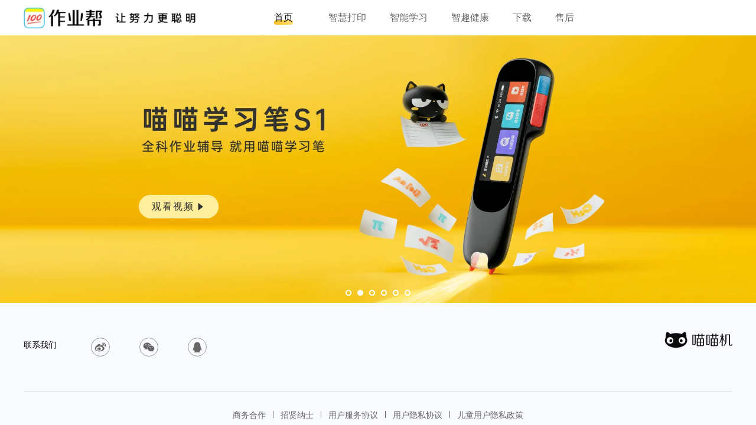

--- FILE ---
content_type: text/html; charset=utf-8
request_url: https://www.paperang.com/cn/pc
body_size: 4502
content:
<!doctype html>
<html data-n-head-ssr>
  <head >
    <title>广州极目未来文化科技有限公司 - 思齐致美</title><meta data-n-head="ssr" charset="utf-8"><meta data-n-head="ssr" name="keyword" content="Paperang, Paperang Printer,Paperang Label Printer,Printer Portable Printer, 喵错打印机, 喵喵机, 喵喵, 喵宝, 咕咕机,纸条机,咕咕鸡,热敏打印机,互联网纸条机,咕咕热敏打印机,memobird敏打印机,条条机,标签打印机,标签,贴普乐,portable printer, mini printer, pocket printer, smartphone printer, small wireless printer, paperang printer, paperang official, paperang p2, paperang print, peripage a6, paperang p1, paperang p1s, paperang p2s, paperang c1, paperang t1, paperang official website, paperang supplier&quot;, phomemo, peripage"><meta data-n-head="ssr" name="viewport" content="width=device-width, initial-scale=1, maximum-scale=1, minimum-scale=1, user-scalable=no, viewport-fit=cover"><meta data-n-head="ssr" data-hid="description" name="description" content="喵喵机官方便携小巧英语背词单词卡学习家用高考四六级英语水墨屏护眼高续航电子单词机 · 作业帮喵喵机错题打印机高清迷你学生便携式整理神器迷小型便宜口袋手帐家用"><meta data-n-head="ssr" name="format-detection" content="telephone=no"><link data-n-head="ssr" rel="icon" type="image/x-icon" href="/common/favicon.ico"><link rel="preload" href="/_nuxt/a380a09.js" as="script"><link rel="preload" href="/_nuxt/58e10f6.js" as="script"><link rel="preload" href="/_nuxt/css/72e4112.css" as="style"><link rel="preload" href="/_nuxt/86fa390.js" as="script"><link rel="preload" href="/_nuxt/css/4674d65.css" as="style"><link rel="preload" href="/_nuxt/331abc7.js" as="script"><link rel="stylesheet" href="/_nuxt/css/72e4112.css"><link rel="stylesheet" href="/_nuxt/css/4674d65.css">
    <meta http-equiv="X-UA-Compatible" content="IE=edge,chrome=1">
    <meta name="baidu-site-verification" content="code-mI08fGBGoe">
    <link rel="dns-prefetch" href="https://cdn.jsdelivr.net">
    <link rel="dns-prefetch" href="https://at.alicdn.com">
    <script>!function(e){function t(){var t,n,i=e.document.documentElement,o=i.getBoundingClientRect().width,c=!!e.navigator.appVersion.match(/AppleWebKit.*Mobile.*/);t||n||(t=e.devicePixelRatio,e.devicePixelRatio,n=1/(t=c?t:1)),i.style.fontSize=c?o>=1040?640/375*100+"px":o<=320?320/375*100+"px":o/375*100+"px":"100px"}e.addEventListener("resize",(function(){t()})),t()}(window),/\/cn\/pc\/product\//.test(window.location.pathname)&&document.documentElement.classList.add("cn-product-page-root")</script>
    <script src="//at.alicdn.com/t/font_2581863_ogvwyd2f7gg.js" async></script>
    <script>var _hmt=_hmt||[];!function(){var e=document.createElement("script");e.src="https://hm.baidu.com/hm.js?a80ab026020b939dce28c54c6749f57e";var t=document.getElementsByTagName("script")[0];t.parentNode.insertBefore(e,t)}()</script>
  </head>
  <body >
    <div data-server-rendered="true" id="__nuxt"><!----><div id="__layout"><div class="app pc-site app-page--cn-pc app-locale--cn" data-v-4e41d74a><header data-page-header="page-header" class="header sticky-head header--no-drop-down" data-v-19b3ea54 data-v-4e41d74a><div class="header__inner" data-v-19b3ea54><div class="header__left" data-v-19b3ea54><a href="/cn/pc" class="logo" data-v-19b3ea54><img src="https://mbfestatic.cdnjtzy.com/paperang_official_website/images-cn/common/logo.png?imageMogr2/thumbnail/664x/format/webp/interlace/1/ignore-error/1&amp;uuid=1da99" srcset="https://mbfestatic.cdnjtzy.com/paperang_official_website/images-cn/common/logo.png?imageMogr2/thumbnail/332x/format/webp/interlace/1/ignore-error/1&amp;uuid=1da99 1x, https://mbfestatic.cdnjtzy.com/paperang_official_website/images-cn/common/logo.png?imageMogr2/thumbnail/664x/format/webp/interlace/1/ignore-error/1&amp;uuid=1da99 2x" data-src-origin="/images-cn/common/logo.png" class="paperang-img logo__img" data-v-19b3ea54></a></div> <div class="header__right" data-v-19b3ea54><ul class="header__menu" data-v-19b3ea54><li class="haeder__menu__item home-nav haeder__menu__item--active" data-v-19b3ea54><a href="/cn/pc" aria-current="page" class="nuxt-link-exact-active nuxt-link-active" data-v-19b3ea54>首页</a> <ul class="d-none" data-v-19b3ea54></ul></li><li class="haeder__menu__item item-product haeder__menu__item--has-submenu" data-v-19b3ea54><span data-v-19b3ea54>智慧打印</span> <ul class="d-none" data-v-19b3ea54><li data-v-19b3ea54><h4 data-v-19b3ea54>A4打印机系列</h4> <p data-v-19b3ea54></p> <ul data-v-19b3ea54><li data-v-19b3ea54><a href="/cn/pc/product/F1" data-v-19b3ea54><img src="https://mbfestatic.cdnjtzy.com/paperang_official_website/images-cn/common/banner/nav_pc_f1.png?imageMogr2/thumbnail/160x/format/webp/interlace/1/ignore-error/1&amp;uuid=1da99" srcset="https://mbfestatic.cdnjtzy.com/paperang_official_website/images-cn/common/banner/nav_pc_f1.png?imageMogr2/thumbnail/80x/format/webp/interlace/1/ignore-error/1&amp;uuid=1da99 1x, https://mbfestatic.cdnjtzy.com/paperang_official_website/images-cn/common/banner/nav_pc_f1.png?imageMogr2/thumbnail/160x/format/webp/interlace/1/ignore-error/1&amp;uuid=1da99 2x" data-src-origin="/images-cn/common/banner/nav_pc_f1.png" class="paperang-img" data-v-19b3ea54> <span data-v-19b3ea54>
                        学习家用打印机 F1
                      </span></a></li><li data-v-19b3ea54><a href="/cn/pc/product/F1s" data-v-19b3ea54><img src="https://mbfestatic.cdnjtzy.com/paperang_official_website/images-cn/common/banner/nav_pc_f1s.png?imageMogr2/thumbnail/160x/format/webp/interlace/1/ignore-error/1&amp;uuid=1da99" srcset="https://mbfestatic.cdnjtzy.com/paperang_official_website/images-cn/common/banner/nav_pc_f1s.png?imageMogr2/thumbnail/80x/format/webp/interlace/1/ignore-error/1&amp;uuid=1da99 1x, https://mbfestatic.cdnjtzy.com/paperang_official_website/images-cn/common/banner/nav_pc_f1s.png?imageMogr2/thumbnail/160x/format/webp/interlace/1/ignore-error/1&amp;uuid=1da99 2x" data-src-origin="/images-cn/common/banner/nav_pc_f1s.png" class="paperang-img" data-v-19b3ea54> <span data-v-19b3ea54>
                        便携打印机 F1S
                      </span></a></li><li data-v-19b3ea54><a href="/cn/pc/product/F2s" data-v-19b3ea54><img src="https://mbfestatic.cdnjtzy.com/paperang_official_website/images-cn/common/banner/nav_pc_f2s.png?imageMogr2/thumbnail/160x/format/webp/interlace/1/ignore-error/1&amp;uuid=1da99" srcset="https://mbfestatic.cdnjtzy.com/paperang_official_website/images-cn/common/banner/nav_pc_f2s.png?imageMogr2/thumbnail/80x/format/webp/interlace/1/ignore-error/1&amp;uuid=1da99 1x, https://mbfestatic.cdnjtzy.com/paperang_official_website/images-cn/common/banner/nav_pc_f2s.png?imageMogr2/thumbnail/160x/format/webp/interlace/1/ignore-error/1&amp;uuid=1da99 2x" data-src-origin="/images-cn/common/banner/nav_pc_f2s.png" class="paperang-img" data-v-19b3ea54> <span data-v-19b3ea54>
                        便携打印机 F2S
                      </span></a></li><li data-v-19b3ea54><a href="/cn/pc/product/f2s-ai" data-v-19b3ea54><img src="https://mbfestatic.cdnjtzy.com/paperang_official_website/images-cn/common/banner/f2s-ai.png?imageMogr2/thumbnail/160x/format/webp/interlace/1/ignore-error/1&amp;uuid=1da99" srcset="https://mbfestatic.cdnjtzy.com/paperang_official_website/images-cn/common/banner/f2s-ai.png?imageMogr2/thumbnail/80x/format/webp/interlace/1/ignore-error/1&amp;uuid=1da99 1x, https://mbfestatic.cdnjtzy.com/paperang_official_website/images-cn/common/banner/f2s-ai.png?imageMogr2/thumbnail/160x/format/webp/interlace/1/ignore-error/1&amp;uuid=1da99 2x" data-src-origin="/images-cn/common/banner/f2s-ai.png" class="paperang-img" data-v-19b3ea54> <span data-v-19b3ea54>
                        便携打印机 F2S AI 智学版
                      </span></a></li></ul></li><li data-v-19b3ea54><h4 data-v-19b3ea54>错题打印机</h4> <p data-v-19b3ea54></p> <ul data-v-19b3ea54><li data-v-19b3ea54><a href="/cn/pc/product/P1" data-v-19b3ea54><img src="https://mbfestatic.cdnjtzy.com/paperang_official_website/images-cn/common/banner/nav_pc_p1.png?imageMogr2/thumbnail/160x/format/webp/interlace/1/ignore-error/1&amp;uuid=1da99" srcset="https://mbfestatic.cdnjtzy.com/paperang_official_website/images-cn/common/banner/nav_pc_p1.png?imageMogr2/thumbnail/80x/format/webp/interlace/1/ignore-error/1&amp;uuid=1da99 1x, https://mbfestatic.cdnjtzy.com/paperang_official_website/images-cn/common/banner/nav_pc_p1.png?imageMogr2/thumbnail/160x/format/webp/interlace/1/ignore-error/1&amp;uuid=1da99 2x" data-src-origin="/images-cn/common/banner/nav_pc_p1.png" class="paperang-img" data-v-19b3ea54> <span data-v-19b3ea54>
                        P1（2寸）
                      </span></a></li><li data-v-19b3ea54><a href="/cn/pc/product/P2" data-v-19b3ea54><img src="https://mbfestatic.cdnjtzy.com/paperang_official_website/images-cn/common/banner/nav_pc_p2.png?imageMogr2/thumbnail/160x/format/webp/interlace/1/ignore-error/1&amp;uuid=1da99" srcset="https://mbfestatic.cdnjtzy.com/paperang_official_website/images-cn/common/banner/nav_pc_p2.png?imageMogr2/thumbnail/80x/format/webp/interlace/1/ignore-error/1&amp;uuid=1da99 1x, https://mbfestatic.cdnjtzy.com/paperang_official_website/images-cn/common/banner/nav_pc_p2.png?imageMogr2/thumbnail/160x/format/webp/interlace/1/ignore-error/1&amp;uuid=1da99 2x" data-src-origin="/images-cn/common/banner/nav_pc_p2.png" class="paperang-img" data-v-19b3ea54> <span data-v-19b3ea54>
                        P2（2寸）
                      </span></a></li><li data-v-19b3ea54><a href="/cn/pc/product/P2S" data-v-19b3ea54><img src="https://mbfestatic.cdnjtzy.com/paperang_official_website/images-cn/common/banner/nav_pc_p2s.png?imageMogr2/thumbnail/160x/format/webp/interlace/1/ignore-error/1&amp;uuid=1da99" srcset="https://mbfestatic.cdnjtzy.com/paperang_official_website/images-cn/common/banner/nav_pc_p2s.png?imageMogr2/thumbnail/80x/format/webp/interlace/1/ignore-error/1&amp;uuid=1da99 1x, https://mbfestatic.cdnjtzy.com/paperang_official_website/images-cn/common/banner/nav_pc_p2s.png?imageMogr2/thumbnail/160x/format/webp/interlace/1/ignore-error/1&amp;uuid=1da99 2x" data-src-origin="/images-cn/common/banner/nav_pc_p2s.png" class="paperang-img" data-v-19b3ea54> <span data-v-19b3ea54>
                        P2S（2寸）
                      </span></a></li><li data-v-19b3ea54><a href="/cn/pc/product/pcz2" data-v-19b3ea54><img src="https://mbfestatic.cdnjtzy.com/paperang_official_website/images-cn/common/banner/pcz2.png?imageMogr2/thumbnail/160x/format/webp/interlace/1/ignore-error/1&amp;uuid=1da99" srcset="https://mbfestatic.cdnjtzy.com/paperang_official_website/images-cn/common/banner/pcz2.png?imageMogr2/thumbnail/80x/format/webp/interlace/1/ignore-error/1&amp;uuid=1da99 1x, https://mbfestatic.cdnjtzy.com/paperang_official_website/images-cn/common/banner/pcz2.png?imageMogr2/thumbnail/160x/format/webp/interlace/1/ignore-error/1&amp;uuid=1da99 2x" data-src-origin="/images-cn/common/banner/pcz2.png" class="paperang-img" data-v-19b3ea54> <span data-v-19b3ea54>
                        P2（相机款）
                      </span></a></li><li data-v-19b3ea54><a href="/cn/pc/product/P3" data-v-19b3ea54><img src="https://mbfestatic.cdnjtzy.com/paperang_official_website/images-cn/common/banner/nav_pc_p3.png?imageMogr2/thumbnail/160x/format/webp/interlace/1/ignore-error/1&amp;uuid=1da99" srcset="https://mbfestatic.cdnjtzy.com/paperang_official_website/images-cn/common/banner/nav_pc_p3.png?imageMogr2/thumbnail/80x/format/webp/interlace/1/ignore-error/1&amp;uuid=1da99 1x, https://mbfestatic.cdnjtzy.com/paperang_official_website/images-cn/common/banner/nav_pc_p3.png?imageMogr2/thumbnail/160x/format/webp/interlace/1/ignore-error/1&amp;uuid=1da99 2x" data-src-origin="/images-cn/common/banner/nav_pc_p3.png" class="paperang-img" data-v-19b3ea54> <span data-v-19b3ea54>
                        P3（3寸）
                      </span></a></li><li data-v-19b3ea54><a href="/cn/pc/product/P3Pro" data-v-19b3ea54><img src="https://mbfestatic.cdnjtzy.com/paperang_official_website/images-cn/common/banner/nav_pc_p3_pro.png?imageMogr2/thumbnail/160x/format/webp/interlace/1/ignore-error/1&amp;uuid=1da99" srcset="https://mbfestatic.cdnjtzy.com/paperang_official_website/images-cn/common/banner/nav_pc_p3_pro.png?imageMogr2/thumbnail/80x/format/webp/interlace/1/ignore-error/1&amp;uuid=1da99 1x, https://mbfestatic.cdnjtzy.com/paperang_official_website/images-cn/common/banner/nav_pc_p3_pro.png?imageMogr2/thumbnail/160x/format/webp/interlace/1/ignore-error/1&amp;uuid=1da99 2x" data-src-origin="/images-cn/common/banner/nav_pc_p3_pro.png" class="paperang-img" data-v-19b3ea54> <span data-v-19b3ea54>
                        P3 Pro（3寸）
                      </span></a></li><li data-v-19b3ea54><a href="/cn/pc/product/C1" data-v-19b3ea54><img src="https://mbfestatic.cdnjtzy.com/paperang_official_website/images-cn/common/banner/nav_pc_c1.png?imageMogr2/thumbnail/160x/format/webp/interlace/1/ignore-error/1&amp;uuid=1da99" srcset="https://mbfestatic.cdnjtzy.com/paperang_official_website/images-cn/common/banner/nav_pc_c1.png?imageMogr2/thumbnail/80x/format/webp/interlace/1/ignore-error/1&amp;uuid=1da99 1x, https://mbfestatic.cdnjtzy.com/paperang_official_website/images-cn/common/banner/nav_pc_c1.png?imageMogr2/thumbnail/160x/format/webp/interlace/1/ignore-error/1&amp;uuid=1da99 2x" data-src-origin="/images-cn/common/banner/nav_pc_c1.png" class="paperang-img" data-v-19b3ea54> <span data-v-19b3ea54>
                        C1（4寸）
                      </span></a></li><li data-v-19b3ea54><a href="/cn/pc/product/C1s" data-v-19b3ea54><img src="https://mbfestatic.cdnjtzy.com/paperang_official_website/images-cn/common/banner/nav_pc_c1s.png?imageMogr2/thumbnail/160x/format/webp/interlace/1/ignore-error/1&amp;uuid=1da99" srcset="https://mbfestatic.cdnjtzy.com/paperang_official_website/images-cn/common/banner/nav_pc_c1s.png?imageMogr2/thumbnail/80x/format/webp/interlace/1/ignore-error/1&amp;uuid=1da99 1x, https://mbfestatic.cdnjtzy.com/paperang_official_website/images-cn/common/banner/nav_pc_c1s.png?imageMogr2/thumbnail/160x/format/webp/interlace/1/ignore-error/1&amp;uuid=1da99 2x" data-src-origin="/images-cn/common/banner/nav_pc_c1s.png" class="paperang-img" data-v-19b3ea54> <span data-v-19b3ea54>
                        C1S（2/3/4寸）
                      </span></a></li><li data-v-19b3ea54><a href="/cn/pc/product/C2" data-v-19b3ea54><img src="https://mbfestatic.cdnjtzy.com/paperang_official_website/images-cn/common/banner/c2.png?imageMogr2/thumbnail/160x/format/webp/interlace/1/ignore-error/1&amp;uuid=1da99" srcset="https://mbfestatic.cdnjtzy.com/paperang_official_website/images-cn/common/banner/c2.png?imageMogr2/thumbnail/80x/format/webp/interlace/1/ignore-error/1&amp;uuid=1da99 1x, https://mbfestatic.cdnjtzy.com/paperang_official_website/images-cn/common/banner/c2.png?imageMogr2/thumbnail/160x/format/webp/interlace/1/ignore-error/1&amp;uuid=1da99 2x" data-src-origin="/images-cn/common/banner/c2.png" class="paperang-img" data-v-19b3ea54> <span data-v-19b3ea54>
                        C2
                      </span></a></li><li data-v-19b3ea54><a href="/cn/pc/product/N1" data-v-19b3ea54><img src="https://mbfestatic.cdnjtzy.com/paperang_official_website/images-cn/common/banner/n1.png?imageMogr2/thumbnail/160x/format/webp/interlace/1/ignore-error/1&amp;uuid=1da99" srcset="https://mbfestatic.cdnjtzy.com/paperang_official_website/images-cn/common/banner/n1.png?imageMogr2/thumbnail/80x/format/webp/interlace/1/ignore-error/1&amp;uuid=1da99 1x, https://mbfestatic.cdnjtzy.com/paperang_official_website/images-cn/common/banner/n1.png?imageMogr2/thumbnail/160x/format/webp/interlace/1/ignore-error/1&amp;uuid=1da99 2x" data-src-origin="/images-cn/common/banner/n1.png" class="paperang-img" data-v-19b3ea54> <span data-v-19b3ea54>
                        N1
                      </span></a></li></ul></li><li data-v-19b3ea54><h4 data-v-19b3ea54>标签打印机</h4> <p data-v-19b3ea54></p> <ul data-v-19b3ea54><li data-v-19b3ea54><a href="/cn/pc/product/T2" data-v-19b3ea54><img src="https://mbfestatic.cdnjtzy.com/paperang_official_website/images-cn/common/banner/nav_pc_t2.png?imageMogr2/thumbnail/160x/format/webp/interlace/1/ignore-error/1&amp;uuid=1da99" srcset="https://mbfestatic.cdnjtzy.com/paperang_official_website/images-cn/common/banner/nav_pc_t2.png?imageMogr2/thumbnail/80x/format/webp/interlace/1/ignore-error/1&amp;uuid=1da99 1x, https://mbfestatic.cdnjtzy.com/paperang_official_website/images-cn/common/banner/nav_pc_t2.png?imageMogr2/thumbnail/160x/format/webp/interlace/1/ignore-error/1&amp;uuid=1da99 2x" data-src-origin="/images-cn/common/banner/nav_pc_t2.png" class="paperang-img" data-v-19b3ea54> <span data-v-19b3ea54>
                        T2
                      </span></a></li></ul></li></ul></li><li class="haeder__menu__item haeder__menu__item--has-submenu" data-v-19b3ea54><span data-v-19b3ea54>智能学习</span> <ul class="d-none" data-v-19b3ea54><li data-v-19b3ea54><h4 data-v-19b3ea54>单词卡</h4> <p data-v-19b3ea54></p> <ul data-v-19b3ea54><li data-v-19b3ea54><a href="/cn/pc/il-product/e1" data-v-19b3ea54><img src="https://mbfestatic.cdnjtzy.com/paperang_official_website/images-cn/common/banner/nav_pc_e1.png?imageMogr2/thumbnail/160x/format/webp/interlace/1/ignore-error/1&amp;uuid=1da99" srcset="https://mbfestatic.cdnjtzy.com/paperang_official_website/images-cn/common/banner/nav_pc_e1.png?imageMogr2/thumbnail/80x/format/webp/interlace/1/ignore-error/1&amp;uuid=1da99 1x, https://mbfestatic.cdnjtzy.com/paperang_official_website/images-cn/common/banner/nav_pc_e1.png?imageMogr2/thumbnail/160x/format/webp/interlace/1/ignore-error/1&amp;uuid=1da99 2x" data-src-origin="/images-cn/common/banner/nav_pc_e1.png" class="paperang-img" data-v-19b3ea54> <span data-v-19b3ea54>
                        E1
                      </span></a></li><li data-v-19b3ea54><a href="/cn/pc/il-product/e2" data-v-19b3ea54><img src="https://mbfestatic.cdnjtzy.com/paperang_official_website/images-cn/common/banner/nav_pc_e2.png?imageMogr2/thumbnail/160x/format/webp/interlace/1/ignore-error/1&amp;uuid=1da99" srcset="https://mbfestatic.cdnjtzy.com/paperang_official_website/images-cn/common/banner/nav_pc_e2.png?imageMogr2/thumbnail/80x/format/webp/interlace/1/ignore-error/1&amp;uuid=1da99 1x, https://mbfestatic.cdnjtzy.com/paperang_official_website/images-cn/common/banner/nav_pc_e2.png?imageMogr2/thumbnail/160x/format/webp/interlace/1/ignore-error/1&amp;uuid=1da99 2x" data-src-origin="/images-cn/common/banner/nav_pc_e2.png" class="paperang-img" data-v-19b3ea54> <span data-v-19b3ea54>
                        E2
                      </span></a></li><li data-v-19b3ea54><a href="/cn/pc/il-product/e2-plus" data-v-19b3ea54><img src="https://mbfestatic.cdnjtzy.com/paperang_official_website/images-cn/common/banner/e2-plus.png?imageMogr2/thumbnail/160x/format/webp/interlace/1/ignore-error/1&amp;uuid=1da99" srcset="https://mbfestatic.cdnjtzy.com/paperang_official_website/images-cn/common/banner/e2-plus.png?imageMogr2/thumbnail/80x/format/webp/interlace/1/ignore-error/1&amp;uuid=1da99 1x, https://mbfestatic.cdnjtzy.com/paperang_official_website/images-cn/common/banner/e2-plus.png?imageMogr2/thumbnail/160x/format/webp/interlace/1/ignore-error/1&amp;uuid=1da99 2x" data-src-origin="/images-cn/common/banner/e2-plus.png" class="paperang-img" data-v-19b3ea54> <span data-v-19b3ea54>
                        E2 Plus
                      </span></a></li><li data-v-19b3ea54><a href="/cn/pc/il-product/e3" data-v-19b3ea54><img src="https://mbfestatic.cdnjtzy.com/paperang_official_website/images-cn/common/banner/nav_pc_e3.png?imageMogr2/thumbnail/160x/format/webp/interlace/1/ignore-error/1&amp;uuid=1da99" srcset="https://mbfestatic.cdnjtzy.com/paperang_official_website/images-cn/common/banner/nav_pc_e3.png?imageMogr2/thumbnail/80x/format/webp/interlace/1/ignore-error/1&amp;uuid=1da99 1x, https://mbfestatic.cdnjtzy.com/paperang_official_website/images-cn/common/banner/nav_pc_e3.png?imageMogr2/thumbnail/160x/format/webp/interlace/1/ignore-error/1&amp;uuid=1da99 2x" data-src-origin="/images-cn/common/banner/nav_pc_e3.png" class="paperang-img" data-v-19b3ea54> <span data-v-19b3ea54>
                        E3
                      </span></a></li></ul></li><li data-v-19b3ea54><h4 data-v-19b3ea54>学习卡</h4> <p data-v-19b3ea54></p> <ul data-v-19b3ea54><li data-v-19b3ea54><a href="/cn/pc/il-product/q1" data-v-19b3ea54><img src="https://mbfestatic.cdnjtzy.com/paperang_official_website/images-cn/common/banner/nav_pc_q1.png?imageMogr2/thumbnail/160x/format/webp/interlace/1/ignore-error/1&amp;uuid=1da99" srcset="https://mbfestatic.cdnjtzy.com/paperang_official_website/images-cn/common/banner/nav_pc_q1.png?imageMogr2/thumbnail/80x/format/webp/interlace/1/ignore-error/1&amp;uuid=1da99 1x, https://mbfestatic.cdnjtzy.com/paperang_official_website/images-cn/common/banner/nav_pc_q1.png?imageMogr2/thumbnail/160x/format/webp/interlace/1/ignore-error/1&amp;uuid=1da99 2x" data-src-origin="/images-cn/common/banner/nav_pc_q1.png" class="paperang-img" data-v-19b3ea54> <span data-v-19b3ea54>
                        Q1
                      </span></a></li></ul></li><li data-v-19b3ea54><h4 data-v-19b3ea54>学习笔</h4> <p data-v-19b3ea54></p> <ul data-v-19b3ea54><li data-v-19b3ea54><a href="/cn/pc/il-product/s1" data-v-19b3ea54><img src="https://mbfestatic.cdnjtzy.com/paperang_official_website/images-cn/common/banner/nav_pc_s1.png?imageMogr2/thumbnail/160x/format/webp/interlace/1/ignore-error/1&amp;uuid=1da99" srcset="https://mbfestatic.cdnjtzy.com/paperang_official_website/images-cn/common/banner/nav_pc_s1.png?imageMogr2/thumbnail/80x/format/webp/interlace/1/ignore-error/1&amp;uuid=1da99 1x, https://mbfestatic.cdnjtzy.com/paperang_official_website/images-cn/common/banner/nav_pc_s1.png?imageMogr2/thumbnail/160x/format/webp/interlace/1/ignore-error/1&amp;uuid=1da99 2x" data-src-origin="/images-cn/common/banner/nav_pc_s1.png" class="paperang-img" data-v-19b3ea54> <span data-v-19b3ea54>
                        S1
                      </span></a></li></ul></li></ul></li><li class="haeder__menu__item haeder__menu__item--has-submenu" data-v-19b3ea54><span data-v-19b3ea54>智趣健康</span> <ul class="d-none" data-v-19b3ea54><li data-v-19b3ea54><h4 data-v-19b3ea54>护眼仪</h4> <p data-v-19b3ea54></p> <ul data-v-19b3ea54><li data-v-19b3ea54><a href="/cn/pc/health-product/h1" data-v-19b3ea54><img src="https://mbfestatic.cdnjtzy.com/paperang_official_website/images-cn/common/banner/nav_pc_h1.png?imageMogr2/thumbnail/160x/format/webp/interlace/1/ignore-error/1&amp;uuid=1da99" srcset="https://mbfestatic.cdnjtzy.com/paperang_official_website/images-cn/common/banner/nav_pc_h1.png?imageMogr2/thumbnail/80x/format/webp/interlace/1/ignore-error/1&amp;uuid=1da99 1x, https://mbfestatic.cdnjtzy.com/paperang_official_website/images-cn/common/banner/nav_pc_h1.png?imageMogr2/thumbnail/160x/format/webp/interlace/1/ignore-error/1&amp;uuid=1da99 2x" data-src-origin="/images-cn/common/banner/nav_pc_h1.png" class="paperang-img" data-v-19b3ea54> <span data-v-19b3ea54>
                        H1
                      </span></a></li><li data-v-19b3ea54><a href="/cn/pc/health-product/h1p" data-v-19b3ea54><img src="https://mbfestatic.cdnjtzy.com/paperang_official_website/images-cn/common/banner/h1-pro.png?imageMogr2/thumbnail/160x/format/webp/interlace/1/ignore-error/1&amp;uuid=1da99" srcset="https://mbfestatic.cdnjtzy.com/paperang_official_website/images-cn/common/banner/h1-pro.png?imageMogr2/thumbnail/80x/format/webp/interlace/1/ignore-error/1&amp;uuid=1da99 1x, https://mbfestatic.cdnjtzy.com/paperang_official_website/images-cn/common/banner/h1-pro.png?imageMogr2/thumbnail/160x/format/webp/interlace/1/ignore-error/1&amp;uuid=1da99 2x" data-src-origin="/images-cn/common/banner/h1-pro.png" class="paperang-img" data-v-19b3ea54> <span data-v-19b3ea54>
                        H1 Pro
                      </span></a></li></ul></li></ul></li><li class="haeder__menu__item" data-v-19b3ea54><a href="/cn/pc/download" data-v-19b3ea54>下载</a> <ul class="d-none" data-v-19b3ea54></ul></li><li class="haeder__menu__item" data-v-19b3ea54><a href="/cn/pc/custom-service" data-v-19b3ea54>售后</a> <ul class="d-none" data-v-19b3ea54></ul></li></ul> <div class="header__menu-right" data-v-19b3ea54></div></div></div> <div class="header-extra vue-portal-target" data-v-19b3ea54></div> <!----></header> <div class="page-wrap" data-v-4e41d74a><article class="page" data-v-3891243c data-v-4e41d74a><h1 class="d-none" data-v-3891243c>喵喵机首页</h1> <div class="swiper-cont swiper-cont__fixH" data-v-3891243c><div class="swiper-wrapper" data-v-3891243c><div data-src-origin="/images-cn/common/banner/pc_banner_n1.png" class="cos-img-bg swiper-slide card" style="background-image:url(https://mbfestatic.cdnjtzy.com/paperang_official_website/images-cn/common/banner/pc_banner_n1.png?imageMogr2/thumbnail/3840x/format/webp/interlace/1/ignore-error/1&amp;uuid=1da99);background-color:#F4C400;" data-v-3891243c><img src="https://mbfestatic.cdnjtzy.com/paperang_official_website/images-cn/common/banner/pc_banner_n1.png?imageMogr2/thumbnail/3840x/format/webp/interlace/1/ignore-error/1&amp;uuid=1da99" alt="喵喵机 智能学习打印机N1 img" loading="lazy" style="display: none"> <section class="card-info" data-v-3891243c><!----> <div class="d-none" data-v-3891243c><h3 data-v-3891243c>喵喵机 智能学习打印机N1</h3> <p data-v-3891243c>全科同步学 错题一键打</p> <a href="/cn/pc/product/n1" data-v-3891243c>查看详情</a> <ul data-v-3891243c></ul></div></section></div><div data-src-origin="/images-cn/home/pc_banner_s1.png" class="cos-img-bg swiper-slide card" style="background-image:url(https://mbfestatic.cdnjtzy.com/paperang_official_website/images-cn/home/pc_banner_s1.png?imageMogr2/thumbnail/3840x/format/webp/interlace/1/ignore-error/1&amp;uuid=1da99);background-color:#FBF8F5;" data-v-3891243c><img src="https://mbfestatic.cdnjtzy.com/paperang_official_website/images-cn/home/pc_banner_s1.png?imageMogr2/thumbnail/3840x/format/webp/interlace/1/ignore-error/1&amp;uuid=1da99" alt="喵喵学习笔S1 img" loading="lazy" style="display: none"> <section class="card-info" data-v-3891243c><!----> <div class="d-none" data-v-3891243c><h3 data-v-3891243c>喵喵学习笔S1</h3> <p data-v-3891243c>全科作业辅导 就用喵喵学习笔</p> <a href="/cn/pc/il-product/s1" data-v-3891243c>查看详情</a> <ul data-v-3891243c></ul></div></section></div><div data-src-origin="/images-cn/common/banner/pc_banner_c2.png" class="cos-img-bg swiper-slide card" style="background-image:url(https://mbfestatic.cdnjtzy.com/paperang_official_website/images-cn/common/banner/pc_banner_c2.png?imageMogr2/thumbnail/3840x/format/webp/interlace/1/ignore-error/1&amp;uuid=1da99);background-color:#F1F6F8;" data-v-3891243c><img src="https://mbfestatic.cdnjtzy.com/paperang_official_website/images-cn/common/banner/pc_banner_c2.png?imageMogr2/thumbnail/3840x/format/webp/interlace/1/ignore-error/1&amp;uuid=1da99" alt="喵喵错题打印机C2 img" loading="lazy" style="display: none"> <section class="card-info" data-v-3891243c><!----> <div class="d-none" data-v-3891243c><h3 data-v-3891243c>喵喵错题打印机C2</h3> <p data-v-3891243c>错题打印随心意 图像还原更细腻</p> <a href="/cn/pc/product/c2" data-v-3891243c>查看详情</a> <ul data-v-3891243c></ul></div></section></div><div data-src-origin="/images-cn/common/banner/pc_banner_f2s-ai.png" class="cos-img-bg swiper-slide card" style="background-image:url(https://mbfestatic.cdnjtzy.com/paperang_official_website/images-cn/common/banner/pc_banner_f2s-ai.png?imageMogr2/thumbnail/3840x/format/webp/interlace/1/ignore-error/1&amp;uuid=1da99);background-color:#F2DCB5;" data-v-3891243c><img src="https://mbfestatic.cdnjtzy.com/paperang_official_website/images-cn/common/banner/pc_banner_f2s-ai.png?imageMogr2/thumbnail/3840x/format/webp/interlace/1/ignore-error/1&amp;uuid=1da99" alt="打印作业就用 喵喵机学习打印机F2S img" loading="lazy" style="display: none"> <section class="card-info" data-v-3891243c><!----> <div class="d-none" data-v-3891243c><h3 data-v-3891243c>打印作业就用 喵喵机学习打印机F2S</h3> <p data-v-3891243c></p> <a href="/cn/pc/product/F2s-ai" data-v-3891243c>查看详情</a> <ul data-v-3891243c></ul></div></section></div><div data-src-origin="/images-cn/home/pc_banner_q1.png" class="cos-img-bg swiper-slide card" style="background-image:url(https://mbfestatic.cdnjtzy.com/paperang_official_website/images-cn/home/pc_banner_q1.png?imageMogr2/thumbnail/3840x/format/webp/interlace/1/ignore-error/1&amp;uuid=1da99);background-color:#FBF8F5;" data-v-3891243c><img src="https://mbfestatic.cdnjtzy.com/paperang_official_website/images-cn/home/pc_banner_q1.png?imageMogr2/thumbnail/3840x/format/webp/interlace/1/ignore-error/1&amp;uuid=1da99" alt="喵喵智能学习卡 img" loading="lazy" style="display: none"> <section class="card-info" data-v-3891243c><!----> <div class="d-none" data-v-3891243c><h3 data-v-3891243c>喵喵智能学习卡</h3> <p data-v-3891243c>全科知识随身记</p> <a href="/cn/pc/il-product/q1" data-v-3891243c>查看详情</a> <ul data-v-3891243c></ul></div></section></div><div data-src-origin="/images-cn/common/banner/pc_banner_h1-pro.png" class="cos-img-bg swiper-slide card" style="background-image:url(https://mbfestatic.cdnjtzy.com/paperang_official_website/images-cn/common/banner/pc_banner_h1-pro.png?imageMogr2/thumbnail/3840x/format/webp/interlace/1/ignore-error/1&amp;uuid=1da99);background-color:#99CAEA;" data-v-3891243c><img src="https://mbfestatic.cdnjtzy.com/paperang_official_website/images-cn/common/banner/pc_banner_h1-pro.png?imageMogr2/thumbnail/3840x/format/webp/interlace/1/ignore-error/1&amp;uuid=1da99" alt="喵喵儿童护眼仪 img" loading="lazy" style="display: none"> <section class="card-info" data-v-3891243c><!----> <div class="d-none" data-v-3891243c><h3 data-v-3891243c>喵喵儿童护眼仪</h3> <p data-v-3891243c>舒缓视疲劳 专业更护眼</p> <a href="/cn/pc/health-product/h1p" data-v-3891243c>查看详情</a> <ul data-v-3891243c></ul></div></section></div></div></div> <div slot="pagination" class="swiper-pagination" style="margin-left:-60px;" data-v-3891243c></div> <div class="paperang-modal" style="display:none;" data-v-3891243c><div class="paperang-modal__cont video-cont"><div class="paperang-modal__close"></div> </div></div></article></div> <footer class="footer" data-v-73242a12 data-v-4e41d74a><div class="footer__container" data-v-73242a12><div class="footer__top" data-v-73242a12><div class="footer__top__left" data-v-73242a12><div class="footer__info" data-v-73242a12><p class="fi-title" data-v-73242a12>联系我们</p></div> <ul class="footer__links" data-v-73242a12><li class="footer__link-item" data-v-73242a12><a href="https://weibo.com/u/6290707824" target="_blank" rel="nofollow" data-v-73242a12><div class="link-icon-w" data-v-73242a12><svg aria-hidden="true" class="paperang-icon link-icon" style="font-size:0.32rem;" data-v-73242a12><use xlink:href="#icon-weibo"></use></svg></div></a></li> <li class="footer__link-item footer__link-item--wechat" data-v-73242a12><div class="link-icon-w" data-v-73242a12><svg aria-hidden="true" class="paperang-icon link-icon" style="font-size:0.32rem;" data-v-73242a12><use xlink:href="#icon-wechat"></use></svg></div> <div class="footer__link-item__code-img" data-v-73242a12><img src="/_nuxt/img/wechat-qr.d36736e.png" alt="微信公众号二维码" data-v-73242a12> <div class="divider" data-v-73242a12></div> <span class="qr-detail-text" data-v-73242a12>扫描二维码</span> <span class="qr-detail-text" data-v-73242a12>关注微信公众号</span></div></li> <li class="footer__link-item" data-v-73242a12><a target="_blank" rel="nofollow" href="https://jq.qq.com/?_wv=1027&k=6mqxRgc4" data-v-73242a12><div class="link-icon-w" data-v-73242a12><svg aria-hidden="true" class="paperang-icon link-icon" style="font-size:0.32rem;" data-v-73242a12><use xlink:href="#icon-qq"></use></svg></div></a></li></ul></div> <div class="footer__top__right" data-v-73242a12><img src="/_nuxt/img/footer_logo.46d84df.png" alt="页脚logo" class="ftr__logo" data-v-73242a12> <p class="ftr__text" data-v-73242a12> </p></div></div> <div class="footer__bottom" data-v-73242a12><div class="footer__line" data-v-73242a12><ul data-v-73242a12><li data-v-73242a12><a href="/cn/pc/cooperation" class="text" data-v-73242a12>商务合作</a></li><li data-v-73242a12><a href="/cn/pc/careers" class="text" data-v-73242a12>招贤纳士</a></li><li data-v-73242a12><a href="https://mo.paperang.com/paperang/privacy.html?protocolId=50" target="_blank" class="text" data-v-73242a12>用户服务协议</a></li><li data-v-73242a12><a href="https://mo.paperang.com/paperang/privacy.html?protocolId=55" target="_blank" class="text" data-v-73242a12>用户隐私协议</a></li><li data-v-73242a12><a href="https://mo.paperang.com/paperang/privacy.html?protocolId=56" target="_blank" class="text" data-v-73242a12>儿童用户隐私政策</a></li></ul></div> <div class="footer__line" data-v-73242a12><ul data-v-73242a12><li data-v-73242a12><span class="text" data-v-73242a12>Copyright ©2026 Paperang All Rights Reserved</span></li> <li data-v-73242a12><a rel="nofollow" href="https://beian.miit.gov.cn/" target="_blank" class="text" data-v-73242a12>
              
            </a></li></ul></div> <div class="footer__line" data-v-73242a12><ul data-v-73242a12><li data-v-73242a12><a href="https://www.beian.gov.cn/portal/registerSystemInfo?recordcode=44011202002465" target="_blank" class="text" data-v-73242a12><img src="/_nuxt/img/ghs.0c57706.png" alt="icon" class="copyright-icon" data-v-73242a12>
              粤公网安备 44011202002465号</a></li></ul></div></div></div></footer></div></div></div><script>window.__NUXT__=(function(a){return {layout:"default",data:[{}],fetch:{},error:a,serverRendered:true,routePath:"\u002Fcn\u002Fpc",config:{_app:{basePath:"\u002F",assetsPath:"\u002F_nuxt\u002F",cdnURL:a}}}}(null));</script><script src="/_nuxt/a380a09.js" defer></script><script src="/_nuxt/58e10f6.js" defer></script><script src="/_nuxt/86fa390.js" defer></script><script src="/_nuxt/331abc7.js" defer></script>
  </body>
</html>


--- FILE ---
content_type: text/css; charset=UTF-8
request_url: https://www.paperang.com/_nuxt/css/72e4112.css
body_size: 82037
content:
.error-page[data-v-f7a77826]{padding-top:.5rem;padding-bottom:.5rem;min-height:calc(100vh - 1.9rem);background:#f7f8fb;color:#47494e;text-align:center;display:-webkit-box;display:-ms-flexbox;display:flex;-webkit-box-pack:center;-ms-flex-pack:center;justify-content:center;-webkit-box-align:center;-ms-flex-align:center;align-items:center;-webkit-box-orient:vertical;-webkit-box-direction:normal;-ms-flex-direction:column;flex-direction:column;font-weight:100!important}.error-page .error[data-v-f7a77826]{max-width:4.5rem}.error-page .title[data-v-f7a77826]{font-size:.24rem;margin-top:.15rem;color:#47494e;margin-bottom:.08rem}.error-page .description[data-v-f7a77826]{color:#7f828b;line-height:.21rem;margin-bottom:.1rem}.error-page a[data-v-f7a77826]{color:#7f828b!important;text-decoration:none}.error-page .logo[data-v-f7a77826]{position:fixed;left:.12rem;bottom:.12rem}.nuxt-progress{position:fixed;top:0;left:0;right:0;height:2px;width:0;opacity:1;-webkit-transition:width .1s,opacity .4s;transition:width .1s,opacity .4s;background-color:red;z-index:999999}.nuxt-progress.nuxt-progress-notransition{-webkit-transition:none;transition:none}.nuxt-progress-failed{background-color:red}.header[data-v-3fc33180]{position:fixed;top:0;left:0;width:100%;z-index:100;min-width:1200px;background-color:#fff}.header.sticky-head--down[data-v-3fc33180]{-webkit-box-shadow:0 4px 12px rgba(0,0,0,.11);box-shadow:0 4px 12px rgba(0,0,0,.11)}.header.sticky-head--down.sticky-head--reach-top[data-v-3fc33180]{-webkit-transition:none;transition:none;-webkit-box-shadow:none;box-shadow:none}.header__inner[data-v-3fc33180]{height:70px;padding-left:48px;padding-right:48px;max-width:1304px;margin:0 auto}.header__inner .header__left[data-v-3fc33180],.header__inner[data-v-3fc33180]{display:-webkit-box;display:-ms-flexbox;display:flex;-webkit-box-align:center;-ms-flex-align:center;align-items:center}.header__inner .header__left[data-v-3fc33180]{width:200px;-webkit-box-pack:end;-ms-flex-pack:end;justify-content:flex-end}.header__inner .header__right[data-v-3fc33180]{-webkit-box-flex:1;-ms-flex:1;flex:1;display:-webkit-box;display:-ms-flexbox;display:flex;-webkit-box-pack:end;-ms-flex-pack:end;justify-content:flex-end}.header__inner a[data-v-3fc33180]{text-decoration:none}.title[data-v-3fc33180]{padding-right:30px;padding-left:30px;height:47px;font-size:32px;font-weight:800;color:#18120c;line-height:47px}.header__menu .haeader__menu__item[data-v-3fc33180],.header__menu[data-v-3fc33180]{display:-webkit-box;display:-ms-flexbox;display:flex}.header__menu .haeader__menu__item[data-v-3fc33180]{height:100%;position:relative;margin-right:30px;-webkit-box-align:center;-ms-flex-align:center;align-items:center;height:70px;font-size:18px}.header__menu .haeader__menu__item[data-v-3fc33180]:last-child{margin-right:0}.header__menu .haeader__menu__item .haeader__menu__icon[data-v-3fc33180]{font-size:17px;margin-left:3px;line-height:70px;-webkit-transition:all .2s ease;transition:all .2s ease}.header__menu .haeader__menu__item>a[data-v-3fc33180],.header__menu .haeader__menu__item>span[data-v-3fc33180]{display:block;height:100%;line-height:70px;font-weight:400;color:#18120c}.header__menu .haeader__menu__item[data-v-3fc33180]:after{content:"";display:block;position:absolute;background:#ff4d35;height:4px;border-radius:2px;width:100%;top:70px;left:0;margin-top:-16px;opacity:0;width:0;-webkit-transition:all .3s ease-in-out;transition:all .3s ease-in-out}.header__menu .haeader__menu__item.haeader__menu__item--active[data-v-3fc33180]:after{opacity:1;width:100%}.header__menu .haeader__menu__item[data-v-3fc33180]:hover{color:#ff4d35}.header__menu .haeader__menu__item:hover .header__menu_v[data-v-3fc33180]{max-height:900px;border-width:1px;z-index:3}.header__menu .haeader__menu__item:hover .haeader__menu__icon[data-v-3fc33180]{-webkit-transform:rotate(180deg);transform:rotate(180deg)}.header__menu .haeader__menu__item:hover>a[data-v-3fc33180],.header__menu .haeader__menu__item:hover>span[data-v-3fc33180]{color:#ff5e1a}.header__menu .haeader__menu__item.sp-link>a[data-v-3fc33180],.header__menu .haeader__menu__item.sp-link>span[data-v-3fc33180]{background:url(/_nuxt/img/pc_tab_becomepartner.8b1651e.svg) no-repeat;background-size:100% auto;padding-left:8px;padding-right:8px;color:transparent;background-position-y:50%}.header__menu .header__menu_v[data-v-3fc33180]{-webkit-box-sizing:content-box;box-sizing:content-box;max-height:0;-webkit-transition:max-height .3s ease-out;transition:max-height .3s ease-out;overflow:hidden;position:absolute;left:0;top:54px;background:#fff;border-radius:11px;border:0 solid #edeef0;list-style:none;z-index:2;padding:0}.header__menu .header__menu_v .header__menu-v__item[data-v-3fc33180]{border-radius:10px;height:60px;line-height:60px;text-align:center;display:block;font-size:16px;font-weight:400;color:#18120c;-webkit-transition:all .3s ease;transition:all .3s ease}.header__menu .header__menu_v .header__menu-v__item[data-v-3fc33180]:hover{color:#ff4d35}.header__menu .header__menu_v .header__menu-v__item.header__menu-v__item--active[data-v-3fc33180]{color:#ff4d35;background:#ffecdc}.header__menu .header__menu_v .header__menu-v__item a[data-v-3fc33180]{padding-left:34px;padding-right:34px;text-decoration:none;width:100%;text-align:center;display:block;color:currentColor;white-space:nowrap}.header__menu .header__menu_v .header__menu-v__item a[data-v-3fc33180]:visited{color:currentColor}.header__menu .item-product .header__menu_v[data-v-3fc33180]{-webkit-transform:translateX(-50px);transform:translateX(-50px);width:173px}.lang-switch[data-v-3fc33180]{display:-webkit-box;display:-ms-flexbox;display:flex;line-height:70px;-webkit-box-align:center;-ms-flex-align:center;align-items:center;height:100%}.lang-switch .switchLang-icon[data-v-3fc33180]{margin-right:6px;font-size:18px}.lang-switch .lang-switch__btn[data-v-3fc33180]{display:inline-block;font-size:18px;font-weight:500;color:#ccc;line-height:26px}.lang-switch .lang-switch__btn.lang-switch__btn--active[data-v-3fc33180]{color:#18120c}.lang-switch .switchLang_sep[data-v-3fc33180]{width:1px;height:18px;margin-left:4px;margin-right:4px;background:#18120c;border:1px solid #18120c;border-radius:1px}.paperang-icon{width:1em;height:1em;font-size:16px;vertical-align:-.15em;fill:currentColor;overflow:hidden}.header[data-v-19b3ea54]{position:fixed;top:0;left:0;width:100%;z-index:100;height:60px;background-color:#fff}.header.sticky-head--down[data-v-19b3ea54]{-webkit-box-shadow:0 4px 12px rgba(0,0,0,.11);box-shadow:0 4px 12px rgba(0,0,0,.11)}.header.sticky-head--down.sticky-head--reach-top[data-v-19b3ea54]{-webkit-transition:none;transition:none;-webkit-box-shadow:none;box-shadow:none}.header[data-v-19b3ea54]:after{content:"";display:block;position:absolute;left:0;right:0;top:0;bottom:0;background-color:#fff;z-index:2}.header__inner[data-v-19b3ea54]{position:absolute;left:0;right:0;height:60px;top:0;z-index:3;padding-left:30px;padding-right:30px;width:1260px;margin:0 auto}.header__inner .header__left[data-v-19b3ea54],.header__inner[data-v-19b3ea54]{display:-webkit-box;display:-ms-flexbox;display:flex;-webkit-box-align:center;-ms-flex-align:center;align-items:center}.header__inner .header__left[data-v-19b3ea54]{height:100%;-webkit-box-pack:end;-ms-flex-pack:end;justify-content:flex-end;margin-right:113px}.header__inner .header__left .logo__img[data-v-19b3ea54]{display:block;width:291px;height:37px}.header__inner .header__right[data-v-19b3ea54]{-webkit-box-flex:1;-ms-flex:1;flex:1;display:-webkit-box;display:-ms-flexbox;display:flex;-webkit-box-pack:start;-ms-flex-pack:start;justify-content:flex-start}.header__inner a[data-v-19b3ea54]{text-decoration:none}.title[data-v-19b3ea54]{padding-right:30px;padding-left:30px;height:47px;font-size:32px;font-weight:800;color:#18120c;line-height:47px}.header__menu[data-v-19b3ea54]{-webkit-box-flex:1;-ms-flex:1;flex:1}.header__menu .haeder__menu__item[data-v-19b3ea54],.header__menu[data-v-19b3ea54]{display:-webkit-box;display:-ms-flexbox;display:flex}.header__menu .haeder__menu__item[data-v-19b3ea54]{height:60px;position:relative;-webkit-box-pack:center;-ms-flex-pack:center;justify-content:center;-webkit-box-align:center;-ms-flex-align:center;align-items:center;font-size:16px}.header__menu .haeder__menu__item.home-nav[data-v-19b3ea54]{margin-right:20px}.header__menu .haeder__menu__item[data-v-19b3ea54]:last-child{margin-right:0}.header__menu .haeder__menu__item[data-v-19b3ea54]:after{content:"";display:block;position:absolute;background:-webkit-gradient(linear,left top,right top,from(#ffbf27),to(#ffe077));background:linear-gradient(90deg,#ffbf27,#ffe077);height:8px;border-radius:4px;top:60px;left:20px;right:20px;-webkit-transform:scaleX(.3);transform:scaleX(.3);-webkit-transform-origin:left center;transform-origin:left center;margin-top:-26px;opacity:0;-webkit-transition:all .3s ease-in-out;transition:all .3s ease-in-out;z-index:1}.header__menu .haeder__menu__item>a[data-v-19b3ea54],.header__menu .haeder__menu__item>span[data-v-19b3ea54]{display:-webkit-box;display:-ms-flexbox;display:flex;cursor:pointer;-webkit-box-align:center;-ms-flex-align:center;align-items:center;position:relative;-webkit-box-pack:center;-ms-flex-pack:center;justify-content:center;margin-left:20px;margin-right:20px;line-height:60px;height:22px;color:#666;line-height:22px;height:100%;z-index:2}.header__menu .haeder__menu__item.haeder__menu__item--has-submenu>a[data-v-19b3ea54],.header__menu .haeder__menu__item.haeder__menu__item--has-submenu>span[data-v-19b3ea54]{margin-left:0;margin-right:0;padding-left:20px;padding-right:20px}.header__menu .haeder__menu__item.haeder__menu__item--active>a[data-v-19b3ea54],.header__menu .haeder__menu__item.haeder__menu__item--active>span[data-v-19b3ea54],.header__menu .haeder__menu__item.haeder__menu__item--submenu-showed>a[data-v-19b3ea54],.header__menu .haeder__menu__item.haeder__menu__item--submenu-showed>span[data-v-19b3ea54],.header__menu .haeder__menu__item:hover>a[data-v-19b3ea54],.header__menu .haeder__menu__item:hover>span[data-v-19b3ea54]{font-weight:700;color:#000}.header__menu .haeder__menu__item.haeder__menu__item--active[data-v-19b3ea54]:after{opacity:1;-webkit-transform:scaleX(1);transform:scaleX(1)}.header__menu .haeder__menu__item.sp-link>a[data-v-19b3ea54],.header__menu .haeder__menu__item.sp-link>span[data-v-19b3ea54]{background:url(/_nuxt/img/pc_tab_becomepartner.8b1651e.svg) no-repeat;background-size:100% auto;padding-left:8px;padding-right:8px;color:transparent;background-position-y:50%}.header__menu-right[data-v-19b3ea54]{-webkit-box-align:center;-ms-flex-align:center;align-items:center}.header__menu-right[data-v-19b3ea54],.header__sub-group-wrap[data-v-19b3ea54]{display:-webkit-box;display:-ms-flexbox;display:flex}.header__sub-group-wrap[data-v-19b3ea54]{-webkit-box-sizing:content-box;box-sizing:content-box;position:absolute;left:0;top:60px;right:0;z-index:1;padding:0;background:#f8fafd;-webkit-box-shadow:0 4px 12px rgba(0,0,0,.11);box-shadow:0 4px 12px rgba(0,0,0,.11);max-height:calc(100vh - 80px);width:100%;-webkit-box-orient:vertical;-webkit-box-direction:normal;-ms-flex-direction:column;flex-direction:column}.header__sub-group-wrap .header__sub-group-tabs ul[data-v-19b3ea54]{width:1200px;margin:0 auto;height:96px;display:-webkit-box;display:-ms-flexbox;display:flex;-webkit-box-align:center;-ms-flex-align:center;align-items:center;-webkit-box-pack:center;-ms-flex-pack:center;justify-content:center}.header__sub-group-wrap .header__sub-group-tabs ul li.header__sub-group-tab-item[data-v-19b3ea54]{font-size:18px;color:#999;line-height:22px;margin-left:55px;margin-right:55px;cursor:pointer}.header__sub-group-wrap .header__sub-group-tabs ul li.header__sub-group-tab-item.header__sub-group-tab-item--active[data-v-19b3ea54],.header__sub-group-wrap .header__sub-group-tabs ul li.header__sub-group-tab-item[data-v-19b3ea54]:hover{font-weight:700;color:#000}.header__sub-group-wrap .header__sub-group-cont[data-v-19b3ea54]{overflow-y:auto;overflow-x:hidden;position:relative;display:-webkit-box;display:-ms-flexbox;display:flex;list-style:none;-webkit-box-align:center;-ms-flex-align:center;align-items:center;-ms-flex-wrap:nowrap;flex-wrap:nowrap;-webkit-box-align:start;-ms-flex-align:start;align-items:flex-start;padding-top:20px;-webkit-transition:-webkit-transform .3s cubic-bezier(.17,.84,.44,1);transition:-webkit-transform .3s cubic-bezier(.17,.84,.44,1);transition:transform .3s cubic-bezier(.17,.84,.44,1);transition:transform .3s cubic-bezier(.17,.84,.44,1),-webkit-transform .3s cubic-bezier(.17,.84,.44,1)}.header__sub-group-wrap .header__sub-group[data-v-19b3ea54]{width:100vw;display:-webkit-box;display:-ms-flexbox;display:flex}.header__sub-group-wrap .header__sub-group .header__sub-group__left[data-v-19b3ea54]{width:168px}.header__sub-group-wrap .header__sub-group .header__sub-group__main[data-v-19b3ea54]{margin:0 auto;width:1275px;-ms-flex-wrap:wrap;flex-wrap:wrap;display:-webkit-box;display:-ms-flexbox;display:flex;-webkit-box-pack:center;-ms-flex-pack:center;justify-content:center}.header__sub-group-wrap .header__sub-menu__item[data-v-19b3ea54]{border-radius:10px;height:100%;color:#000;margin-left:37px;margin-right:37px;margin-bottom:60px;height:220px;overflow:hidden}.header__sub-group-wrap .header__sub-menu__item>a[data-v-19b3ea54]{height:100%;display:-webkit-box;display:-ms-flexbox;display:flex;-webkit-box-orient:vertical;-webkit-box-direction:normal;-ms-flex-direction:column;flex-direction:column;-webkit-box-align:center;-ms-flex-align:center;align-items:center;cursor:pointer;text-decoration:none;width:100%;text-align:center;color:currentColor;font-size:14px;line-height:14px}.header__sub-group-wrap .header__sub-menu__item>a[data-v-19b3ea54]:visited{color:currentColor}.header__sub-group-wrap .header__sub-menu__item>a[data-v-19b3ea54]:hover{font-weight:500}.header__sub-group-wrap .header__sub-menu__item .header__sub-menu__item__text[data-v-19b3ea54]{display:block;margin-top:22px;font-size:14px;color:#000;line-height:14px}.header__sub-group-wrap .header__sub-menu__item .header__sub-menu__item__icon_wrap[data-v-19b3ea54]{width:180px;height:180px;border-radius:30px;display:-webkit-box;display:-ms-flexbox;display:flex;background-color:#fff;-webkit-box-align:center;-ms-flex-align:center;align-items:center;-webkit-box-pack:center;-ms-flex-pack:center;justify-content:center}.header__sub-group-wrap .header__sub-menu__item .header__sub-menu__item__icon[data-v-19b3ea54]{-webkit-transition:-webkit-transform .2s ease;transition:-webkit-transform .2s ease;transition:transform .2s ease;transition:transform .2s ease,-webkit-transform .2s ease;width:132px;height:93px;margin-bottom:12px}.header__sub-group-wrap .header__sub-menu__item.header__sub-menu__item--active .header__sub-menu__item__icon[data-v-19b3ea54],.header__sub-group-wrap .header__sub-menu__item:hover .header__sub-menu__item__icon[data-v-19b3ea54]{-webkit-transform:scale(1.1);transform:scale(1.1)}.header__sub-group-wrap .header__sub-menu__item.header__sub-menu__item--active a[data-v-19b3ea54],.header__sub-group-wrap .header__sub-menu__item:hover a[data-v-19b3ea54]{font-weight:500}.header__sub-group-wrap .header__sub-menu__item.header__sub-menu__item--active .header__sub-menu__item__text[data-v-19b3ea54],.header__sub-group-wrap .header__sub-menu__item:hover .header__sub-menu__item__text[data-v-19b3ea54]{font-weight:700}.slide-down-enter[data-v-19b3ea54],.slide-down-leave-to[data-v-19b3ea54]{-webkit-transform:translateY(-100%);transform:translateY(-100%)}.slide-down-enter-to[data-v-19b3ea54],.slide-down-leave[data-v-19b3ea54]{-webkit-transform:translateY(0);transform:translateY(0)}.slide-down-leave-active[data-v-19b3ea54]{-webkit-transition-delay:.3s;transition-delay:.3s;-webkit-transition:-webkit-transform .3s ease-out;transition:-webkit-transform .3s ease-out;transition:transform .3s ease-out;transition:transform .3s ease-out,-webkit-transform .3s ease-out;-webkit-box-shadow:none;box-shadow:none}.slide-down-enter-active[data-v-19b3ea54]{-webkit-transition:-webkit-transform .5s ease-in-out;transition:-webkit-transform .5s ease-in-out;transition:transform .5s ease-in-out;transition:transform .5s ease-in-out,-webkit-transform .5s ease-in-out;-webkit-box-shadow:none;box-shadow:none}.lang-switch[data-v-19b3ea54]{display:-webkit-box;display:-ms-flexbox;display:flex;line-height:60px;-webkit-box-align:center;-ms-flex-align:center;align-items:center;height:100%}.lang-switch .switchLang-icon[data-v-19b3ea54]{margin-right:6px;font-size:18px}.lang-switch .lang-switch__btn[data-v-19b3ea54]{display:inline-block;height:21px;font-size:16px;color:#999;line-height:21px}.lang-switch .lang-switch__btn.lang-switch__btn--active[data-v-19b3ea54],.lang-switch .lang-switch__btn[data-v-19b3ea54]:hover{color:#000}.lang-switch .switchLang_sep[data-v-19b3ea54]{width:1px;margin-left:4px;margin-right:4px;height:16px;background:#d8d8d8;border-radius:1px}.shop-link[data-v-19b3ea54]{height:16px;font-size:16px;color:#000;line-height:16px;display:-webkit-inline-box;display:-ms-inline-flexbox;display:inline-flex;-webkit-box-align:center;-ms-flex-align:center;align-items:center;margin-right:56px}.shop-link[data-v-19b3ea54]:hover{font-weight:700}.shop-link .shop-link__icon[data-v-19b3ea54]{font-size:18px;color:#000;margin-right:7px}.header-extra[data-v-19b3ea54]{width:100%}.paperang-img{display:inline-block}.footer[data-v-ec59218e]{background:#eee;width:100%;padding:80px 0}.footer .footer__inner[data-v-ec59218e]{display:-webkit-box;display:-ms-flexbox;display:flex;-webkit-box-pack:justify;-ms-flex-pack:justify;justify-content:space-between;-webkit-box-align:start;-ms-flex-align:start;align-items:flex-start;margin:0 auto;max-width:1200px}.footer a[data-v-ec59218e]{text-decoration:none}.footer a[data-v-ec59218e]:hover{text-decoration:underline}.footer__inner>div[data-v-ec59218e]:nth-child(-n+2){display:-webkit-box;display:-ms-flexbox;display:flex;-webkit-box-align:center;-ms-flex-align:center;align-items:center}.footer .ttl[data-v-ec59218e]{font-size:16px;color:#777}.footerLink[data-v-ec59218e]{font-size:14px;color:#555;line-height:20px}.footerLink+.footerLink[data-v-ec59218e]{margin-left:40px}.contactCont .contact[data-v-ec59218e]{display:block;margin:0 14px}.contactCont .contact img[data-v-ec59218e]{border:0}.contactCont .codeImg[data-v-ec59218e]{display:none;position:absolute;bottom:16px;left:-28px;width:80px}.contactCont .-wechat:hover .codeImg[data-v-ec59218e]{display:block}.copyright[data-v-ec59218e]{text-align:right;font-size:14px;color:#555;line-height:20px}.copyright p+p[data-v-ec59218e]{margin-top:4px}.copyrightLink[data-v-ec59218e]{padding-left:24px;margin-right:16px;background-size:18px;background-position:0 2px;background-repeat:no-repeat}.securityRecord .agreementPolicy[data-v-ec59218e]{display:-webkit-box;display:-ms-flexbox;display:flex;-webkit-box-pack:end;-ms-flex-pack:end;justify-content:flex-end;-webkit-box-align:center;-ms-flex-align:center;align-items:center}.protocolLink[data-v-ec59218e]{font-size:12px;color:#222a98}.footer[data-v-73242a12]{width:100%;background-color:#f8fafd}.footer[data-v-73242a12],.footer__container[data-v-73242a12]{display:-webkit-box;display:-ms-flexbox;display:flex}.footer__container[data-v-73242a12]{-webkit-box-orient:vertical;-webkit-box-direction:normal;-ms-flex-direction:column;flex-direction:column;width:1200px;margin:0 auto}.footer__top[data-v-73242a12]{height:150px;display:-webkit-box;display:-ms-flexbox;display:flex;width:100%;-webkit-box-align:center;-ms-flex-align:center;align-items:center;border-bottom:1px solid #b4babd}@media (-webkit-min-device-pixel-ratio:1.5){.footer__top[data-v-73242a12]{position:relative;border-left-width:var(--hair-line-width);border-bottom:1px solid #b4babd;border-bottom-width:var(--hair-line-width);border-right-width:var(--hair-line-width);border-top-width:var(--hair-line-width)}}.footer__top .footer__top__left[data-v-73242a12]{-webkit-box-flex:1;-ms-flex:1;flex:1;display:-webkit-box;display:-ms-flexbox;display:flex}.footer__top .footer__info[data-v-73242a12]{width:114px;display:-webkit-box;display:-ms-flexbox;display:flex;-webkit-box-align:center;-ms-flex-align:center;align-items:center}.footer__top .footer__info .fi-title[data-v-73242a12]{font-size:14px;color:#000;line-height:20px;margin-bottom:8px}.footer__top .footer__links[data-v-73242a12]{width:196px;display:-webkit-box;display:-ms-flexbox;display:flex;-webkit-box-pack:justify;-ms-flex-pack:justify;justify-content:space-between}.footer__top .footer__links .footer__link-item[data-v-73242a12]{width:32px;height:100%;cursor:pointer;display:block;position:relative;display:-webkit-box;display:-ms-flexbox;display:flex;-webkit-box-orient:vertical;-webkit-box-direction:normal;-ms-flex-direction:column;flex-direction:column;-webkit-box-pack:end;-ms-flex-pack:end;justify-content:flex-end}.footer__top .footer__links .footer__link-item a[data-v-73242a12],.footer__top .footer__links .footer__link-item img[data-v-73242a12]{height:32px;display:block;width:100%}.footer__top .footer__links .footer__link-item .link-icon-w[data-v-73242a12]{width:32px;height:32px;display:-webkit-box;display:-ms-flexbox;display:flex;-webkit-box-align:center;-ms-flex-align:center;align-items:center;-webkit-box-pack:center;-ms-flex-pack:center;justify-content:center;border:1px solid #999;border-radius:16px}.footer__top .footer__links .footer__link-item .link-icon-w .link-icon[data-v-73242a12]{color:#666}.footer__top .footer__links .footer__link-item .link-icon-w[data-v-73242a12]:hover{border-color:#9e9e9e}.footer__top .footer__links .footer__link-item .link-icon-w:hover .link-icon[data-v-73242a12]{color:#000}.footer__top .footer__links .footer__link-item .footer__link-item__code-img[data-v-73242a12]{width:140px;height:194px;background:#fff;-webkit-box-shadow:0 0 14px 0 rgba(0,0,0,.14);box-shadow:0 0 14px 0 rgba(0,0,0,.14);border-radius:8px;position:absolute;margin-left:-70px;-webkit-box-orient:vertical;-webkit-box-direction:normal;-ms-flex-direction:column;flex-direction:column;z-index:1000;display:none;left:50%;bottom:44px;padding:10px}.footer__top .footer__links .footer__link-item .footer__link-item__code-img img[data-v-73242a12]{width:120px;height:120px;display:block}.footer__top .footer__links .footer__link-item .footer__link-item__code-img .divider[data-v-73242a12]{width:100%;border-bottom:1px solid #b4babd;margin-top:9px;margin-bottom:6px}.footer__top .footer__links .footer__link-item .footer__link-item__code-img .qr-detail-text[data-v-73242a12]{display:block;width:100%;height:17px;font-size:12px;font-weight:400;color:#000;line-height:17px;margin-bottom:2px;text-align:center}.footer__top .footer__links .footer__link-item:hover .footer__link-item__code-img[data-v-73242a12],.footer__top .footer__top__right[data-v-73242a12]{display:-webkit-box;display:-ms-flexbox;display:flex}.footer__top .footer__top__right[data-v-73242a12]{-webkit-box-orient:vertical;-webkit-box-direction:normal;-ms-flex-direction:column;flex-direction:column;-webkit-box-align:end;-ms-flex-align:end;align-items:flex-end}.footer__top .footer__top__right .ftr__logo[data-v-73242a12]{width:115px;height:28px;margin-bottom:4px}.footer__top .footer__top__right .ftr__text[data-v-73242a12]{font-size:14px;color:#666;line-height:20px}.footer__bottom[data-v-73242a12]{width:100%;padding-top:30px;padding-bottom:22px}.footer__bottom .footer__line[data-v-73242a12]{margin-bottom:6px}.footer__bottom .footer__line ul[data-v-73242a12]{list-style:none;display:-webkit-box;display:-ms-flexbox;display:flex;width:100%;-webkit-box-pack:center;-ms-flex-pack:center;justify-content:center}.footer__bottom .footer__line ul li+li[data-v-73242a12]:before{content:"";width:1px;height:12px;background:#666;display:inline-block}.footer__bottom .text[data-v-73242a12]{height:20px;font-size:14px;color:#666;margin-left:12px;margin-right:12px;line-height:20px;display:-webkit-inline-box;display:-ms-inline-flexbox;display:inline-flex;-webkit-box-align:center;-ms-flex-align:center;align-items:center}.footer__bottom a.text[data-v-73242a12]:hover{color:#000}.footer__bottom .copyright-icon[data-v-73242a12]{width:20px;height:20px;margin-right:4px;margin-left:-24px}.app[data-v-4e41d74a]{min-width:1200px;padding-top:70px}@media only screen and (min-width:1200px){.app[data-v-4e41d74a]{overflow-x:hidden}}.app.app-locale--cn[data-v-4e41d74a]{padding-top:60px}.page-wrap[data-v-4e41d74a]{min-height:calc(100vh - 190px)}.header[data-v-813df176]{height:.35rem;-webkit-box-align:center;-ms-flex-align:center;align-items:center;margin-bottom:.16rem;background:#fff;position:fixed;top:0;left:0;width:100vw;overflow:hidden;color:#18120c;z-index:9}.header .header__left[data-v-813df176],.header[data-v-813df176]{display:-webkit-box;display:-ms-flexbox;display:flex}.header .header__left[data-v-813df176]{-webkit-box-pack:center;-ms-flex-pack:center;justify-content:center;padding:.05rem .09rem}.header .header__left .title[data-v-813df176]{margin:0;font-size:.17rem;font-weight:700;color:#18120c;text-decoration:none}.header .header__right[data-v-813df176]{-webkit-box-flex:1;-ms-flex:1;flex:1;display:-webkit-box;display:-ms-flexbox;display:flex;-webkit-box-pack:end;-ms-flex-pack:end;justify-content:flex-end;padding:0 .1rem 0 0}.title[data-v-813df176]{font-size:.12rem}.header__menu[data-v-813df176]{position:fixed;top:.35rem;left:0;height:0;visibility:hidden;width:100vw;-webkit-transition:visibility .44s cubic-bezier(.52,.16,.24,1) .2s,height .56s cubic-bezier(.52,.16,.24,1);transition:visibility .44s cubic-bezier(.52,.16,.24,1) .2s,height .56s cubic-bezier(.52,.16,.24,1);background-color:#fff;overflow:hidden;z-index:9}.header__menu.trigger[data-v-813df176]{visibility:visible;height:calc(100vh - .35rem);-webkit-transition:visibility .36s cubic-bezier(.32,.08,.24,1),height .56s cubic-bezier(.52,.16,.24,1);transition:visibility .36s cubic-bezier(.32,.08,.24,1),height .56s cubic-bezier(.52,.16,.24,1);overflow:auto}.header__menu.trigger .header__menu-item[data-v-813df176]{visibility:visible;top:0}.header__menu.trigger .header__menu-item[data-v-813df176]:first-child{-webkit-transition-delay:.04s;transition-delay:.04s}.header__menu.trigger .header__menu-item[data-v-813df176]:nth-child(2){-webkit-transition-delay:.08s;transition-delay:.08s}.header__menu.trigger .header__menu-item[data-v-813df176]:nth-child(3){-webkit-transition-delay:.12s;transition-delay:.12s}.header__menu.trigger .header__menu-item[data-v-813df176]:nth-child(4){-webkit-transition-delay:.16s;transition-delay:.16s}.header__menu.trigger .header__menu-item[data-v-813df176]:nth-child(5){-webkit-transition-delay:.2s;transition-delay:.2s}.header__menu.trigger .header__menu-item[data-v-813df176]:nth-child(6){-webkit-transition-delay:.24s;transition-delay:.24s}.header__menu.trigger .header__menu-item[data-v-813df176]:nth-child(7){-webkit-transition-delay:.28s;transition-delay:.28s}.header__menu .header__menu-item[data-v-813df176]{position:relative;padding:.12rem .33rem;font-size:.17rem;line-height:.25rem;font-weight:700;visibility:hidden;top:-.03rem;-webkit-transition:all .18s linear;transition:all .18s linear;-webkit-transition-delay:.2s;transition-delay:.2s}.header__menu .header__menu-item .header__child-menu[data-v-813df176],.header__menu .header__menu-item .label[data-v-813df176],.header__menu .header__menu-item .paperang-icon[data-v-813df176]{-webkit-transition:all .3s;transition:all .3s}.header__menu .header__menu-item .link[data-v-813df176]{display:block;width:100%}.header__menu .header__menu-item .header__child-menu[data-v-813df176]{width:3.09rem;max-height:0;margin:.12rem 0 -.12rem;background:#ffecdc;border-radius:.02rem;overflow:hidden}.header__menu .header__menu-item .header__child-menu-item[data-v-813df176]{padding:.12rem;font-size:.15rem;font-weight:400}.header__menu .header__menu-item.expand .label[data-v-813df176]{color:#ff4d35}.header__menu .header__menu-item.expand .paperang-icon[data-v-813df176]{-webkit-transform:rotate(180deg);transform:rotate(180deg)}.header__menu .header__menu-item.expand .header__child-menu[data-v-813df176]{max-height:3.5rem}.header__menu .header__menu-item .gradient[data-v-813df176]{background:-webkit-gradient(linear,left top,right top,from(#fb9a43),to(#fa6e4e));background:linear-gradient(90deg,#fb9a43,#fa6e4e);-webkit-background-clip:text;-webkit-text-fill-color:transparent;letter-spacing:-.01rem}.header__menu .header__menu_v[data-v-813df176]{-webkit-box-sizing:content-box;box-sizing:content-box;max-height:0;-webkit-transition:max-height .3s ease-out;transition:max-height .3s ease-out;overflow:hidden;position:absolute;width:1.92rem;left:0;top:.51rem;background:#90ee90;padding:0 .12rem;list-style:none;z-index:2}.header__menu .header__menu_v .header__menu-v__item[data-v-813df176]{line-height:.32rem;height:.32rem;font-size:.18rem;display:block;border-bottom:.01rem solid #fff}.f-between[data-v-813df176]{display:-webkit-box;display:-ms-flexbox;display:flex;-webkit-box-pack:justify;-ms-flex-pack:justify;justify-content:space-between;-webkit-box-align:center;-ms-flex-align:center;align-items:center}a[data-v-813df176]{color:#18120c;text-decoration:none}.footer[data-v-c1594270]{height:2.75rem;padding:.06rem .1rem .33rem;background:#eee;color:#555}.footer__top[data-v-c1594270]{font-size:.11rem;color:#b8bbc2;height:.3rem}.footer__top .switch[data-v-c1594270]{width:.56rem;height:.3rem;padding:.02rem;line-height:.3rem;font-size:.12rem;border-radius:.15rem;background:#fff;font-weight:400}.footer__top .switch>a[data-v-c1594270]{-webkit-box-flex:1;-ms-flex:1;flex:1;text-align:center;text-decoration:none;color:currentColor}.footer__top .switch .active[data-v-c1594270]{border-radius:50%;width:.26rem;height:.26rem;background-color:#ffecdc;color:#ff4d35}.footer__info[data-v-c1594270]{padding:.12rem 0 .33rem;font-size:.12rem}.footer__info .mail[data-v-c1594270]{padding:0 0 .16rem;line-height:.17rem}.footer__info .cell[data-v-c1594270]{padding:0 0 .11rem;line-height:.17rem}.footer__info .cell[data-v-c1594270]:last-child{padding:0}.footer__info .cell a[data-v-c1594270]{color:currentColor;text-decoration:none}.footer__info .deliver[data-v-c1594270]{width:.4rem;padding:0 0 .08rem;border:0;border-top:.02rem solid #ff4d35}.footer__info .text-primary[data-v-c1594270]{color:#0687ff}.footer__copyright[data-v-c1594270]{font-size:.11rem;color:#b8bbc2}.footer .f-center[data-v-c1594270],.footer .f-column[data-v-c1594270]{display:-webkit-box;display:-ms-flexbox;display:flex;-webkit-box-pack:center;-ms-flex-pack:center;justify-content:center;-webkit-box-align:center;-ms-flex-align:center;align-items:center}.footer .f-column[data-v-c1594270]{-webkit-box-orient:vertical;-webkit-box-direction:normal;-ms-flex-direction:column;flex-direction:column}.footer .f-between[data-v-c1594270]{display:-webkit-box;display:-ms-flexbox;display:flex;-webkit-box-pack:justify;-ms-flex-pack:justify;justify-content:space-between}.footer .f-between[data-v-c1594270],.header[data-v-fea913d0]{-webkit-box-align:center;-ms-flex-align:center;align-items:center}.header[data-v-fea913d0]{height:.8rem;margin-bottom:.16rem;background:#fff;position:fixed;top:0;left:0;width:100vw;overflow:hidden;color:#18120c;z-index:9;padding:0 .2rem}.header .header__left[data-v-fea913d0],.header[data-v-fea913d0]{display:-webkit-box;display:-ms-flexbox;display:flex}.header .header__left[data-v-fea913d0]{-webkit-box-pack:center;-ms-flex-pack:center;justify-content:center}.header .header__left .title[data-v-fea913d0]{margin:0;font-size:.17rem;font-weight:700;color:#18120c;text-decoration:none}.header .header__right[data-v-fea913d0]{-webkit-box-flex:1;-ms-flex:1;flex:1;display:-webkit-box;display:-ms-flexbox;display:flex;-webkit-box-pack:end;-ms-flex-pack:end;justify-content:flex-end}.title[data-v-fea913d0]{font-size:.12rem}.header__menu[data-v-fea913d0]{position:fixed;top:.8rem;left:0;height:0;visibility:hidden;width:100vw;-webkit-transition:visibility .44s cubic-bezier(.52,.16,.24,1) .2s,height .56s cubic-bezier(.52,.16,.24,1);transition:visibility .44s cubic-bezier(.52,.16,.24,1) .2s,height .56s cubic-bezier(.52,.16,.24,1);background-color:#fff;overflow:hidden;z-index:9}.header__menu.trigger[data-v-fea913d0]{visibility:visible;height:calc(100vh - .8rem);-webkit-transition:visibility .36s cubic-bezier(.32,.08,.24,1),height .56s cubic-bezier(.52,.16,.24,1);transition:visibility .36s cubic-bezier(.32,.08,.24,1),height .56s cubic-bezier(.52,.16,.24,1);overflow:auto}.header__menu.trigger .header__menu-item[data-v-fea913d0]{visibility:visible;top:0}.header__menu.trigger .header__menu-item[data-v-fea913d0]:first-child{-webkit-transition-delay:.04s;transition-delay:.04s}.header__menu.trigger .header__menu-item[data-v-fea913d0]:nth-child(2){-webkit-transition-delay:.08s;transition-delay:.08s}.header__menu.trigger .header__menu-item[data-v-fea913d0]:nth-child(3){-webkit-transition-delay:.12s;transition-delay:.12s}.header__menu.trigger .header__menu-item[data-v-fea913d0]:nth-child(4){-webkit-transition-delay:.16s;transition-delay:.16s}.header__menu.trigger .header__menu-item[data-v-fea913d0]:nth-child(5){-webkit-transition-delay:.2s;transition-delay:.2s}.header__menu.trigger .header__menu-item[data-v-fea913d0]:nth-child(6){-webkit-transition-delay:.24s;transition-delay:.24s}.header__menu.trigger .header__menu-item[data-v-fea913d0]:nth-child(7){-webkit-transition-delay:.28s;transition-delay:.28s}.header__menu .header__menu-item[data-v-fea913d0]{position:relative;padding:.12rem .33rem;font-size:.17rem;line-height:.25rem;font-weight:700;visibility:hidden;top:-.03rem;-webkit-transition:all .18s linear;transition:all .18s linear;-webkit-transition-delay:.2s;transition-delay:.2s}.header__menu .header__menu-item .header__child-menu[data-v-fea913d0],.header__menu .header__menu-item .label[data-v-fea913d0],.header__menu .header__menu-item .paperang-icon[data-v-fea913d0]{-webkit-transition:all .3s;transition:all .3s}.header__menu .header__menu-item .link[data-v-fea913d0]{display:block;width:100%}.header__menu .header__menu-item .header__child-menu[data-v-fea913d0]{width:3.09rem;max-height:0;margin:.12rem 0 -.12rem;border-radius:.02rem;overflow:hidden}.header__menu .header__menu-item .header__child-menu-item[data-v-fea913d0]{padding:.12rem;font-size:.15rem;font-weight:400}.header__menu .header__menu-item.expand .label[data-v-fea913d0]{color:#ff4d35}.header__menu .header__menu-item.expand .paperang-icon[data-v-fea913d0]{-webkit-transform:rotate(180deg);transform:rotate(180deg)}.header__menu .header__menu-item.expand .header__child-menu[data-v-fea913d0]{max-height:3.5rem}.header__menu .header__menu-item .gradient[data-v-fea913d0]{background:-webkit-gradient(linear,left top,right top,from(#fb9a43),to(#fa6e4e));background:linear-gradient(90deg,#fb9a43,#fa6e4e);-webkit-background-clip:text;-webkit-text-fill-color:transparent;letter-spacing:-.01rem}.header__menu .header__menu_v[data-v-fea913d0]{-webkit-box-sizing:content-box;box-sizing:content-box;max-height:0;-webkit-transition:max-height .3s ease-out;transition:max-height .3s ease-out;overflow:hidden;position:absolute;width:1.92rem;left:0;top:.96rem;background:#90ee90;padding:0 .12rem;list-style:none;z-index:2}.header__menu .header__menu_v .header__menu-v__item[data-v-fea913d0]{line-height:.32rem;height:.32rem;font-size:.18rem;display:block;border-bottom:.01rem solid #fff}.f-between[data-v-fea913d0]{display:-webkit-box;display:-ms-flexbox;display:flex;-webkit-box-pack:justify;-ms-flex-pack:justify;justify-content:space-between;-webkit-box-align:center;-ms-flex-align:center;align-items:center}a[data-v-fea913d0]{color:#18120c;text-decoration:none}.footerWrap[data-v-15b42d0a]{padding:.2rem .18rem;background-color:#f8f8f8}.footerWrap .aboutWrap[data-v-15b42d0a]{width:100%;height:.54rem;display:-webkit-box;display:-ms-flexbox;display:flex;-webkit-box-orient:vertical;-webkit-box-direction:normal;-ms-flex-direction:column;flex-direction:column;-webkit-box-align:center;-ms-flex-align:center;align-items:center}.footerWrap .aboutWrap a[data-v-15b42d0a]{line-height:.27rem;font-size:.12rem;color:#424242}.footerWrap .textWrap[data-v-15b42d0a]{display:-webkit-box;display:-ms-flexbox;display:flex;-webkit-box-pack:justify;-ms-flex-pack:justify;justify-content:space-between;padding:.1rem 0}.footerWrap .textWrap .text[data-v-15b42d0a]{font-size:.12rem;color:#424242}.footerWrap .changeLanguage[data-v-15b42d0a]{display:-webkit-box;display:-ms-flexbox;display:flex;position:relative}.footerWrap .changeLanguage[data-v-15b42d0a]:after{position:absolute;top:0;left:50%;display:block;content:"";height:100%;border:1px solid #424242}.footerWrap .changeLanguage a[data-v-15b42d0a]{display:block;margin-right:2px;padding:0 .08rem;font-size:.12rem;color:#d1d1d1}.footerWrap .changeLanguage a.-active[data-v-15b42d0a]{color:#424242}.footerWrap .agreementPolicy[data-v-15b42d0a]{display:-ms-flexbox;display:-webkit-box;display:flex;-ms-flex-wrap:wrap;flex-wrap:wrap;width:100%}.footerWrap .agreementPolicy .protocolLink[data-v-15b42d0a]{line-height:2;text-align:center;font-size:.12rem;white-space:nowrap;color:#222a98}.footerWrap .serviceText[data-v-15b42d0a]{width:100%;margin-top:.05rem;font-size:.12rem;color:#424242}.footerWrap .contactList[data-v-15b42d0a]{display:-ms-flexbox;display:-webkit-box;display:flex;-ms-flex-pack:justify;-webkit-box-pack:justify;justify-content:space-between;width:100%;border-bottom:1px solid #d1d1d1;list-style-type:none}.footerWrap .contactList .contactItem[data-v-15b42d0a]{line-height:.3rem;text-align:center;font-size:.12rem;color:#424242}.footerWrap .footerTtl[data-v-15b42d0a]{padding:.05rem;line-height:1.5}.footerWrap .copyright[data-v-15b42d0a],.footerWrap .footerTtl[data-v-15b42d0a]{width:100%;text-align:center;font-size:.12rem;color:#a8a8a8}.footerWrap .copyright[data-v-15b42d0a]{display:block;margin-bottom:.03rem;line-height:1.675}.footerWrap .copyright .copyrightIcon[data-v-15b42d0a]{display:inline-block;width:.18rem;height:.18rem;margin-right:.05rem;background-image:url([data-uri]);background-size:100%;background-position:0 0;background-repeat:no-repeat;-webkit-transform:translateY(.04rem);transform:translateY(.04rem)}.page[data-v-25355a0f]{padding-top:.35rem;overflow-x:hidden}.page.mobile-cn[data-v-25355a0f]{padding-top:.8rem}*,::before,::after{--un-rotate:0;--un-rotate-x:0;--un-rotate-y:0;--un-rotate-z:0;--un-scale-x:1;--un-scale-y:1;--un-scale-z:1;--un-skew-x:0;--un-skew-y:0;--un-translate-x:0;--un-translate-y:0;--un-translate-z:0;--un-pan-x: ;--un-pan-y: ;--un-pinch-zoom: ;--un-scroll-snap-strictness:proximity;--un-ordinal: ;--un-slashed-zero: ;--un-numeric-figure: ;--un-numeric-spacing: ;--un-numeric-fraction: ;--un-border-spacing-x:0;--un-border-spacing-y:0;--un-ring-offset-shadow:0 0 rgba(0,0,0,0);--un-ring-shadow:0 0 rgba(0,0,0,0);--un-shadow-inset: ;--un-shadow:0 0 rgba(0,0,0,0);--un-ring-inset: ;--un-ring-offset-width:0px;--un-ring-offset-color:#fff;--un-ring-width:0px;--un-ring-color:rgba(147,197,253,0.5);--un-blur: ;--un-brightness: ;--un-contrast: ;--un-drop-shadow: ;--un-grayscale: ;--un-hue-rotate: ;--un-invert: ;--un-saturate: ;--un-sepia: ;--un-backdrop-blur: ;--un-backdrop-brightness: ;--un-backdrop-contrast: ;--un-backdrop-grayscale: ;--un-backdrop-hue-rotate: ;--un-backdrop-invert: ;--un-backdrop-opacity: ;--un-backdrop-saturate: ;--un-backdrop-sepia: ;}::backdrop{--un-rotate:0;--un-rotate-x:0;--un-rotate-y:0;--un-rotate-z:0;--un-scale-x:1;--un-scale-y:1;--un-scale-z:1;--un-skew-x:0;--un-skew-y:0;--un-translate-x:0;--un-translate-y:0;--un-translate-z:0;--un-pan-x: ;--un-pan-y: ;--un-pinch-zoom: ;--un-scroll-snap-strictness:proximity;--un-ordinal: ;--un-slashed-zero: ;--un-numeric-figure: ;--un-numeric-spacing: ;--un-numeric-fraction: ;--un-border-spacing-x:0;--un-border-spacing-y:0;--un-ring-offset-shadow:0 0 rgba(0,0,0,0);--un-ring-shadow:0 0 rgba(0,0,0,0);--un-shadow-inset: ;--un-shadow:0 0 rgba(0,0,0,0);--un-ring-inset: ;--un-ring-offset-width:0px;--un-ring-offset-color:#fff;--un-ring-width:0px;--un-ring-color:rgba(147,197,253,0.5);--un-blur: ;--un-brightness: ;--un-contrast: ;--un-drop-shadow: ;--un-grayscale: ;--un-hue-rotate: ;--un-invert: ;--un-saturate: ;--un-sepia: ;--un-backdrop-blur: ;--un-backdrop-brightness: ;--un-backdrop-contrast: ;--un-backdrop-grayscale: ;--un-backdrop-hue-rotate: ;--un-backdrop-invert: ;--un-backdrop-opacity: ;--un-backdrop-saturate: ;--un-backdrop-sepia: ;}.prose :where(h1,h2,h3,h4,h5,h6):not(:where(.not-prose,.not-prose *)){color:var(--un-prose-headings);font-weight:600;line-height:1.25;}.prose :where(a):not(:where(.not-prose,.not-prose *)){color:var(--un-prose-links);text-decoration:underline;font-weight:500;}.prose :where(a code):not(:where(.not-prose,.not-prose *)){color:var(--un-prose-links);}.prose :where(p,ul,ol,pre):not(:where(.not-prose,.not-prose *)){margin:1em 0;line-height:1.75;}.prose :where(blockquote):not(:where(.not-prose,.not-prose *)){margin:1em 0;padding-left:1em;font-style:italic;border-left:.25em solid var(--un-prose-borders);}.prose :where(h1):not(:where(.not-prose,.not-prose *)){margin:1rem 0;font-size:2.25em;}.prose :where(h2):not(:where(.not-prose,.not-prose *)){margin:1.75em 0 .5em;font-size:1.75em;}.prose :where(h3):not(:where(.not-prose,.not-prose *)){margin:1.5em 0 .5em;font-size:1.375em;}.prose :where(h4):not(:where(.not-prose,.not-prose *)){margin:1em 0;font-size:1.125em;}.prose :where(img,video):not(:where(.not-prose,.not-prose *)){max-width:100%;}.prose :where(figure,picture):not(:where(.not-prose,.not-prose *)){margin:1em 0;}.prose :where(figcaption):not(:where(.not-prose,.not-prose *)){color:var(--un-prose-captions);font-size:.875em;}.prose :where(code):not(:where(.not-prose,.not-prose *)){color:var(--un-prose-code);font-size:.875em;font-weight:600;font-family:var(--un-prose-font-mono);}.prose :where(:not(pre) > code):not(:where(.not-prose,.not-prose *))::before,.prose :where(:not(pre) > code):not(:where(.not-prose,.not-prose *))::after{content:"`";}.prose :where(pre):not(:where(.not-prose,.not-prose *)){padding:1.25rem 1.5rem;overflow-x:auto;border-radius:.375rem;}.prose :where(pre,code):not(:where(.not-prose,.not-prose *)){white-space:pre;word-spacing:normal;word-break:normal;word-wrap:normal;-moz-tab-size:4;-o-tab-size:4;tab-size:4;-webkit-hyphens:none;-moz-hyphens:none;hyphens:none;background:transparent;}.prose :where(pre code):not(:where(.not-prose,.not-prose *)){font-weight:inherit;}.prose :where(ol,ul):not(:where(.not-prose,.not-prose *)){padding-left:1.25em;}.prose :where(ol):not(:where(.not-prose,.not-prose *)){list-style-type:decimal;}.prose :where(ol[type="A"]):not(:where(.not-prose,.not-prose *)){list-style-type:upper-alpha;}.prose :where(ol[type="a"]):not(:where(.not-prose,.not-prose *)){list-style-type:lower-alpha;}.prose :where(ol[type="A" s]):not(:where(.not-prose,.not-prose *)){list-style-type:upper-alpha;}.prose :where(ol[type="a" s]):not(:where(.not-prose,.not-prose *)){list-style-type:lower-alpha;}.prose :where(ol[type="I"]):not(:where(.not-prose,.not-prose *)){list-style-type:upper-roman;}.prose :where(ol[type="i"]):not(:where(.not-prose,.not-prose *)){list-style-type:lower-roman;}.prose :where(ol[type="I" s]):not(:where(.not-prose,.not-prose *)){list-style-type:upper-roman;}.prose :where(ol[type="i" s]):not(:where(.not-prose,.not-prose *)){list-style-type:lower-roman;}.prose :where(ol[type="1"]):not(:where(.not-prose,.not-prose *)){list-style-type:decimal;}.prose :where(ul):not(:where(.not-prose,.not-prose *)){list-style-type:disc;}.prose :where(ol > li):not(:where(.not-prose,.not-prose *))::marker,.prose :where(ul > li):not(:where(.not-prose,.not-prose *))::marker,.prose :where(summary):not(:where(.not-prose,.not-prose *))::marker{color:var(--un-prose-lists);}.prose :where(hr):not(:where(.not-prose,.not-prose *)){margin:2em 0;border:1px solid var(--un-prose-hr);}.prose :where(table):not(:where(.not-prose,.not-prose *)){display:block;margin:1em 0;border-collapse:collapse;overflow-x:auto;}.prose :where(tr):not(:where(.not-prose,.not-prose *)):nth-child(2n){background:var(--un-prose-bg-soft);}.prose :where(td,th):not(:where(.not-prose,.not-prose *)){border:1px solid var(--un-prose-borders);padding:.625em 1em;}.prose :where(abbr):not(:where(.not-prose,.not-prose *)){cursor:help;}.prose :where(kbd):not(:where(.not-prose,.not-prose *)){color:var(--un-prose-code);border:1px solid;padding:.25rem .5rem;font-size:.875em;border-radius:.25rem;}.prose :where(details):not(:where(.not-prose,.not-prose *)){margin:1em 0;padding:1.25rem 1.5rem;background:var(--un-prose-bg-soft);}.prose :where(summary):not(:where(.not-prose,.not-prose *)){cursor:pointer;font-weight:600;}.prose{color:var(--un-prose-body);max-width:65ch;}.container{width:100%;}@media (min-width: 640px){.container{max-width:640px;}}@media (min-width: 768px){.container{max-width:768px;}}@media (min-width: 1024px){.container{max-width:1024px;}}@media (min-width: 1280px){.container{max-width:1280px;}}@media (min-width: 1536px){.container{max-width:1536px;}}.visible{visibility:visible;}.absolute,.pos-absolute,.position-absolute{position:absolute;}.fixed{position:fixed;}.pos-relative,.position-relative,.relative{position:relative;}.left-0{left:0;}.right--\.66rem{right:-0.66rem;}.top-13\.73rem{top:13.73rem;}.m-auto{margin:auto;}.mb-\.03rem{margin-bottom:0.03rem;}.mb-\.11rem,.mb-0\.11rem{margin-bottom:0.11rem;}.mb-\.16rem,.mb-0\.16rem{margin-bottom:0.16rem;}.mb-\.22rem,[mb-\.22rem=""]{margin-bottom:0.22rem;}.mb-\.24rem{margin-bottom:0.24rem;}.mb-\.36rem{margin-bottom:0.36rem;}.mb-\.41rem{margin-bottom:0.41rem;}.mb-\.42rem{margin-bottom:0.42rem;}.mb-\.44rem{margin-bottom:0.44rem;}.mb-\.46rem{margin-bottom:0.46rem;}.mb-\.63rem{margin-bottom:0.63rem;}.mb-\.79rem{margin-bottom:0.79rem;}.mb-\.92rem{margin-bottom:0.92rem;}.mb-0\!{margin-bottom:0 !important;}.mb-0\.07rem{margin-bottom:0.07rem;}.mb-0\.09rem{margin-bottom:0.09rem;}.mb-0\.14rem{margin-bottom:0.14rem;}.mb-0\.15rem{margin-bottom:0.15rem;}.mb-0\.61rem{margin-bottom:0.61rem;}.mb-0\.8rem{margin-bottom:0.8rem;}.mb-1\.07rem{margin-bottom:1.07rem;}.mb-1\.18rem{margin-bottom:1.18rem;}.mb-1\.1rem{margin-bottom:1.1rem;}.mb-1\.21rem{margin-bottom:1.21rem;}.mb-1\.35rem{margin-bottom:1.35rem;}.mb-1\.38rem{margin-bottom:1.38rem;}.mb-32{margin-bottom:8rem;}.ml--\.06rem{margin-left:-0.06rem;}.ml-0\.52rem{margin-left:0.52rem;}.ml-2\.24rem{margin-left:2.24rem;}.mr-\.28rem{margin-right:0.28rem;}.mt-\.15rem{margin-top:0.15rem;}.mt-\.66rem,.mt-0\.66rem{margin-top:0.66rem;}.mt-\.75rem,.mt-0\.75rem{margin-top:0.75rem;}.mt-\.81rem{margin-top:0.81rem;}.mt-0\.74rem{margin-top:0.74rem;}.mt-0\.9rem{margin-top:0.9rem;}.mt-1rem,[mt-1rem=""]{margin-top:1rem;}[mt-\.54rem=""]{margin-top:0.54rem;}[mt-0\.6rem=""]{margin-top:0.6rem;}.block{display:block;}.inline-block{display:inline-block;}.contents{display:contents;}.open-list-item[open]{display:list-item;}.hidden{display:none;}.h-\.19rem{height:0.19rem;}.h-\.39rem{height:0.39rem;}.h-\.74rem{height:0.74rem;}.h-11\.48rem{height:11.48rem;}.h-11\.59rem{height:11.59rem;}.h-12\.14rem{height:12.14rem;}.h-12\.62rem{height:12.62rem;}.h-13\.1rem{height:13.1rem;}.h-13\.25rem{height:13.25rem;}.h-14\.28rem{height:14.28rem;}.h-16\.06rem{height:16.06rem;}.h-20\.01rem{height:20.01rem;}.h-4\.17rem{height:4.17rem;}.h-5\.4rem{height:5.4rem;}.h-65\.625vw{height:65.625vw;}.h-8\.38rem{height:8.38rem;}.h-8\.85rem{height:8.85rem;}.h-88vw{height:88vw;}.h1{height:0.25rem;}.h2{height:0.5rem;}.h3{height:0.75rem;}.h4{height:1rem;}.w-\.39rem{width:0.39rem;}.w-\.65rem{width:0.65rem;}.w-\.74rem{width:0.74rem;}.w-12\.69rem{width:12.69rem;}.w-13rem{width:13rem;}.w-4\.75rem,[w-4\.75rem=""]{width:4.75rem;}.w-4\.83rem{width:4.83rem;}.w-6\.62rem{width:6.62rem;}.w-6\.64rem{width:6.64rem;}.w-8\.10rem{width:8.1rem;}.w-full,[w-full=""]{width:100%;}.flex,[flex=""]{display:flex;}.inline-flex{display:inline-flex;}.flex-1,[flex-1=""]{flex:1 1 0%;}.flex-row-reverse{flex-direction:row-reverse;}.flex-col{flex-direction:column;}.flex-wrap{flex-wrap:wrap;}.table{display:table;}.border-collapse{border-collapse:collapse;}.transform{transform:translateX(var(--un-translate-x)) translateY(var(--un-translate-y)) translateZ(var(--un-translate-z)) rotate(var(--un-rotate)) rotateX(var(--un-rotate-x)) rotateY(var(--un-rotate-y)) rotateZ(var(--un-rotate-z)) skewX(var(--un-skew-x)) skewY(var(--un-skew-y)) scaleX(var(--un-scale-x)) scaleY(var(--un-scale-y)) scaleZ(var(--un-scale-z));}.resize{resize:both;}.items-end{align-items:flex-end;}.items-center,[items-center=""]{align-items:center;}.justify-center,[justify-center=""]{justify-content:center;}.overflow-hidden{overflow:hidden;}.break-all{word-break:break-all;}.border,[border=""],[border~="\31 "]{border-width:1px;}.b-rd-\.16rem{border-radius:0.16rem;}.bg-\#fafbfc,.bg-\#FAFBFC{--un-bg-opacity:1;background-color:rgba(250,251,252,var(--un-bg-opacity));}.bg-blue{--un-bg-opacity:1;background-color:rgba(96,165,250,var(--un-bg-opacity));}.bg-gray{--un-bg-opacity:1;background-color:rgba(156,163,175,var(--un-bg-opacity));}.bg-green{--un-bg-opacity:1;background-color:rgba(74,222,128,var(--un-bg-opacity));}.bg-pink{--un-bg-opacity:1;background-color:rgba(244,114,182,var(--un-bg-opacity));}.bg-violet{--un-bg-opacity:1;background-color:rgba(167,139,250,var(--un-bg-opacity));}.bg-white{--un-bg-opacity:1;background-color:rgba(255,255,255,var(--un-bg-opacity));}.bg-yellow{--un-bg-opacity:1;background-color:rgba(250,204,21,var(--un-bg-opacity));}.bg-top{background-position:top;}.p1{padding:0.25rem;}.p2{padding:0.5rem;}.px{padding-left:1rem;padding-right:1rem;}.pb-\.91rem{padding-bottom:0.91rem;}.pb-\.9rem,.pb-0\.9rem{padding-bottom:0.9rem;}.pb-0\!{padding-bottom:0 !important;}.pb-0\.92rem{padding-bottom:0.92rem;}.pb-1\.04rem{padding-bottom:1.04rem;}.pb-1\.2rem{padding-bottom:1.2rem;}.pb-1\.53rem,[pb-1\.53rem=""]{padding-bottom:1.53rem;}.pr-\.18rem{padding-right:0.18rem;}.pt-\.66rem,.pt-0\.66rem{padding-top:0.66rem;}.pt-\.75rem{padding-top:0.75rem;}.pt-\.76rem{padding-top:0.76rem;}.pt-\.86rem{padding-top:0.86rem;}.pt-1\.76rem{padding-top:1.76rem;}.pt-1\.77rem{padding-top:1.77rem;}.pt-1\.83rem{padding-top:1.83rem;}.pt-1\.97rem{padding-top:1.97rem;}.pt-2\.13rem{padding-top:2.13rem;}.pt-2\.14rem{padding-top:2.14rem;}.pt-2\.28rem{padding-top:2.28rem;}.pt-2\.5rem{padding-top:2.5rem;}.pt-2\.6rem{padding-top:2.6rem;}[pb-1\.06rem=""]{padding-bottom:1.06rem;}[pb-1\.21rem=""]{padding-bottom:1.21rem;}.text-center,[text-center=""]{text-align:center;}.text-left{text-align:left;}.text-right{text-align:right;}.\!text-\.16rem{font-size:0.16rem !important;}.text-\.32rem{font-size:0.32rem;}.text-\.3rem{font-size:0.3rem;}.text-\.56rem{font-size:0.56rem;}.\!lh-\.31rem{line-height:0.31rem !important;}.lh-\.42rem{line-height:0.42rem;}.lh-\.4rem{line-height:0.4rem;}.lh-\.54rem\!{line-height:0.54rem !important;}.lh-\.59rem{line-height:0.59rem;}[color~="\#555"]{--un-text-opacity:1;color:rgba(85,85,85,var(--un-text-opacity));}[color~="\#ff4d35"]{--un-text-opacity:1;color:rgba(255,77,53,var(--un-text-opacity));}[color~="\#fff"]{--un-text-opacity:1;color:rgba(255,255,255,var(--un-text-opacity));}.underline{text-decoration-line:underline;}.tab{-moz-tab-size:4;-o-tab-size:4;tab-size:4;}.outline{outline-style:solid;}.filter{filter:var(--un-blur) var(--un-brightness) var(--un-contrast) var(--un-drop-shadow) var(--un-grayscale) var(--un-hue-rotate) var(--un-invert) var(--un-saturate) var(--un-sepia);}.transition{transition-property:color,background-color,border-color,outline-color,text-decoration-color,fill,stroke,opacity,box-shadow,transform,filter,backdrop-filter;transition-timing-function:cubic-bezier(0.4, 0, 0.2, 1);transition-duration:150ms;}.ease,.ease-in-out{transition-timing-function:cubic-bezier(0.4, 0, 0.2, 1);}.ease-out{transition-timing-function:cubic-bezier(0, 0, 0.2, 1);}.\!ls-0\.08rem{letter-spacing:0.08rem !important;}.\!ls-0\.13rem{letter-spacing:0.13rem !important;}.\!ls-0\.14rem{letter-spacing:0.14rem !important;}.\!ls-0\.19rem{letter-spacing:0.19rem !important;}.\!ls-0px{letter-spacing:0px !important;}.ls-0\.03rem{letter-spacing:0.03rem;}.ls-0\.06rem{letter-spacing:0.06rem;}@font-face{font-family:element-icons;src:url(/_nuxt/fonts/element-icons.313f7da.woff) format("woff"),url(/_nuxt/fonts/element-icons.4520188.ttf) format("truetype");font-weight:400;font-display:"auto";font-style:normal}[class*=" el-icon-"],[class^=el-icon-]{font-family:element-icons!important;speak:none;font-style:normal;font-weight:400;-webkit-font-feature-settings:normal;font-feature-settings:normal;font-variant:normal;text-transform:none;line-height:1;vertical-align:baseline;display:inline-block;-webkit-font-smoothing:antialiased;-moz-osx-font-smoothing:grayscale}.el-icon-ice-cream-round:before{content:"\e6a0"}.el-icon-ice-cream-square:before{content:"\e6a3"}.el-icon-lollipop:before{content:"\e6a4"}.el-icon-potato-strips:before{content:"\e6a5"}.el-icon-milk-tea:before{content:"\e6a6"}.el-icon-ice-drink:before{content:"\e6a7"}.el-icon-ice-tea:before{content:"\e6a9"}.el-icon-coffee:before{content:"\e6aa"}.el-icon-orange:before{content:"\e6ab"}.el-icon-pear:before{content:"\e6ac"}.el-icon-apple:before{content:"\e6ad"}.el-icon-cherry:before{content:"\e6ae"}.el-icon-watermelon:before{content:"\e6af"}.el-icon-grape:before{content:"\e6b0"}.el-icon-refrigerator:before{content:"\e6b1"}.el-icon-goblet-square-full:before{content:"\e6b2"}.el-icon-goblet-square:before{content:"\e6b3"}.el-icon-goblet-full:before{content:"\e6b4"}.el-icon-goblet:before{content:"\e6b5"}.el-icon-cold-drink:before{content:"\e6b6"}.el-icon-coffee-cup:before{content:"\e6b8"}.el-icon-water-cup:before{content:"\e6b9"}.el-icon-hot-water:before{content:"\e6ba"}.el-icon-ice-cream:before{content:"\e6bb"}.el-icon-dessert:before{content:"\e6bc"}.el-icon-sugar:before{content:"\e6bd"}.el-icon-tableware:before{content:"\e6be"}.el-icon-burger:before{content:"\e6bf"}.el-icon-knife-fork:before{content:"\e6c1"}.el-icon-fork-spoon:before{content:"\e6c2"}.el-icon-chicken:before{content:"\e6c3"}.el-icon-food:before{content:"\e6c4"}.el-icon-dish-1:before{content:"\e6c5"}.el-icon-dish:before{content:"\e6c6"}.el-icon-moon-night:before{content:"\e6ee"}.el-icon-moon:before{content:"\e6f0"}.el-icon-cloudy-and-sunny:before{content:"\e6f1"}.el-icon-partly-cloudy:before{content:"\e6f2"}.el-icon-cloudy:before{content:"\e6f3"}.el-icon-sunny:before{content:"\e6f6"}.el-icon-sunset:before{content:"\e6f7"}.el-icon-sunrise-1:before{content:"\e6f8"}.el-icon-sunrise:before{content:"\e6f9"}.el-icon-heavy-rain:before{content:"\e6fa"}.el-icon-lightning:before{content:"\e6fb"}.el-icon-light-rain:before{content:"\e6fc"}.el-icon-wind-power:before{content:"\e6fd"}.el-icon-baseball:before{content:"\e712"}.el-icon-soccer:before{content:"\e713"}.el-icon-football:before{content:"\e715"}.el-icon-basketball:before{content:"\e716"}.el-icon-ship:before{content:"\e73f"}.el-icon-truck:before{content:"\e740"}.el-icon-bicycle:before{content:"\e741"}.el-icon-mobile-phone:before{content:"\e6d3"}.el-icon-service:before{content:"\e6d4"}.el-icon-key:before{content:"\e6e2"}.el-icon-unlock:before{content:"\e6e4"}.el-icon-lock:before{content:"\e6e5"}.el-icon-watch:before{content:"\e6fe"}.el-icon-watch-1:before{content:"\e6ff"}.el-icon-timer:before{content:"\e702"}.el-icon-alarm-clock:before{content:"\e703"}.el-icon-map-location:before{content:"\e704"}.el-icon-delete-location:before{content:"\e705"}.el-icon-add-location:before{content:"\e706"}.el-icon-location-information:before{content:"\e707"}.el-icon-location-outline:before{content:"\e708"}.el-icon-location:before{content:"\e79e"}.el-icon-place:before{content:"\e709"}.el-icon-discover:before{content:"\e70a"}.el-icon-first-aid-kit:before{content:"\e70b"}.el-icon-trophy-1:before{content:"\e70c"}.el-icon-trophy:before{content:"\e70d"}.el-icon-medal:before{content:"\e70e"}.el-icon-medal-1:before{content:"\e70f"}.el-icon-stopwatch:before{content:"\e710"}.el-icon-mic:before{content:"\e711"}.el-icon-copy-document:before{content:"\e718"}.el-icon-full-screen:before{content:"\e719"}.el-icon-switch-button:before{content:"\e71b"}.el-icon-aim:before{content:"\e71c"}.el-icon-crop:before{content:"\e71d"}.el-icon-odometer:before{content:"\e71e"}.el-icon-time:before{content:"\e71f"}.el-icon-bangzhu:before{content:"\e724"}.el-icon-close-notification:before{content:"\e726"}.el-icon-microphone:before{content:"\e727"}.el-icon-turn-off-microphone:before{content:"\e728"}.el-icon-position:before{content:"\e729"}.el-icon-postcard:before{content:"\e72a"}.el-icon-message:before{content:"\e72b"}.el-icon-chat-line-square:before{content:"\e72d"}.el-icon-chat-dot-square:before{content:"\e72e"}.el-icon-chat-dot-round:before{content:"\e72f"}.el-icon-chat-square:before{content:"\e730"}.el-icon-chat-line-round:before{content:"\e731"}.el-icon-chat-round:before{content:"\e732"}.el-icon-set-up:before{content:"\e733"}.el-icon-turn-off:before{content:"\e734"}.el-icon-open:before{content:"\e735"}.el-icon-connection:before{content:"\e736"}.el-icon-link:before{content:"\e737"}.el-icon-cpu:before{content:"\e738"}.el-icon-thumb:before{content:"\e739"}.el-icon-female:before{content:"\e73a"}.el-icon-male:before{content:"\e73b"}.el-icon-guide:before{content:"\e73c"}.el-icon-news:before{content:"\e73e"}.el-icon-price-tag:before{content:"\e744"}.el-icon-discount:before{content:"\e745"}.el-icon-wallet:before{content:"\e747"}.el-icon-coin:before{content:"\e748"}.el-icon-money:before{content:"\e749"}.el-icon-bank-card:before{content:"\e74a"}.el-icon-box:before{content:"\e74b"}.el-icon-present:before{content:"\e74c"}.el-icon-sell:before{content:"\e6d5"}.el-icon-sold-out:before{content:"\e6d6"}.el-icon-shopping-bag-2:before{content:"\e74d"}.el-icon-shopping-bag-1:before{content:"\e74e"}.el-icon-shopping-cart-2:before{content:"\e74f"}.el-icon-shopping-cart-1:before{content:"\e750"}.el-icon-shopping-cart-full:before{content:"\e751"}.el-icon-smoking:before{content:"\e752"}.el-icon-no-smoking:before{content:"\e753"}.el-icon-house:before{content:"\e754"}.el-icon-table-lamp:before{content:"\e755"}.el-icon-school:before{content:"\e756"}.el-icon-office-building:before{content:"\e757"}.el-icon-toilet-paper:before{content:"\e758"}.el-icon-notebook-2:before{content:"\e759"}.el-icon-notebook-1:before{content:"\e75a"}.el-icon-files:before{content:"\e75b"}.el-icon-collection:before{content:"\e75c"}.el-icon-receiving:before{content:"\e75d"}.el-icon-suitcase-1:before{content:"\e760"}.el-icon-suitcase:before{content:"\e761"}.el-icon-film:before{content:"\e763"}.el-icon-collection-tag:before{content:"\e765"}.el-icon-data-analysis:before{content:"\e766"}.el-icon-pie-chart:before{content:"\e767"}.el-icon-data-board:before{content:"\e768"}.el-icon-data-line:before{content:"\e76d"}.el-icon-reading:before{content:"\e769"}.el-icon-magic-stick:before{content:"\e76a"}.el-icon-coordinate:before{content:"\e76b"}.el-icon-mouse:before{content:"\e76c"}.el-icon-brush:before{content:"\e76e"}.el-icon-headset:before{content:"\e76f"}.el-icon-umbrella:before{content:"\e770"}.el-icon-scissors:before{content:"\e771"}.el-icon-mobile:before{content:"\e773"}.el-icon-attract:before{content:"\e774"}.el-icon-monitor:before{content:"\e775"}.el-icon-search:before{content:"\e778"}.el-icon-takeaway-box:before{content:"\e77a"}.el-icon-paperclip:before{content:"\e77d"}.el-icon-printer:before{content:"\e77e"}.el-icon-document-add:before{content:"\e782"}.el-icon-document:before{content:"\e785"}.el-icon-document-checked:before{content:"\e786"}.el-icon-document-copy:before{content:"\e787"}.el-icon-document-delete:before{content:"\e788"}.el-icon-document-remove:before{content:"\e789"}.el-icon-tickets:before{content:"\e78b"}.el-icon-folder-checked:before{content:"\e77f"}.el-icon-folder-delete:before{content:"\e780"}.el-icon-folder-remove:before{content:"\e781"}.el-icon-folder-add:before{content:"\e783"}.el-icon-folder-opened:before{content:"\e784"}.el-icon-folder:before{content:"\e78a"}.el-icon-edit-outline:before{content:"\e764"}.el-icon-edit:before{content:"\e78c"}.el-icon-date:before{content:"\e78e"}.el-icon-c-scale-to-original:before{content:"\e7c6"}.el-icon-view:before{content:"\e6ce"}.el-icon-loading:before{content:"\e6cf"}.el-icon-rank:before{content:"\e6d1"}.el-icon-sort-down:before{content:"\e7c4"}.el-icon-sort-up:before{content:"\e7c5"}.el-icon-sort:before{content:"\e6d2"}.el-icon-finished:before{content:"\e6cd"}.el-icon-refresh-left:before{content:"\e6c7"}.el-icon-refresh-right:before{content:"\e6c8"}.el-icon-refresh:before{content:"\e6d0"}.el-icon-video-play:before{content:"\e7c0"}.el-icon-video-pause:before{content:"\e7c1"}.el-icon-d-arrow-right:before{content:"\e6dc"}.el-icon-d-arrow-left:before{content:"\e6dd"}.el-icon-arrow-up:before{content:"\e6e1"}.el-icon-arrow-down:before{content:"\e6df"}.el-icon-arrow-right:before{content:"\e6e0"}.el-icon-arrow-left:before{content:"\e6de"}.el-icon-top-right:before{content:"\e6e7"}.el-icon-top-left:before{content:"\e6e8"}.el-icon-top:before{content:"\e6e6"}.el-icon-bottom:before{content:"\e6eb"}.el-icon-right:before{content:"\e6e9"}.el-icon-back:before{content:"\e6ea"}.el-icon-bottom-right:before{content:"\e6ec"}.el-icon-bottom-left:before{content:"\e6ed"}.el-icon-caret-top:before{content:"\e78f"}.el-icon-caret-bottom:before{content:"\e790"}.el-icon-caret-right:before{content:"\e791"}.el-icon-caret-left:before{content:"\e792"}.el-icon-d-caret:before{content:"\e79a"}.el-icon-share:before{content:"\e793"}.el-icon-menu:before{content:"\e798"}.el-icon-s-grid:before{content:"\e7a6"}.el-icon-s-check:before{content:"\e7a7"}.el-icon-s-data:before{content:"\e7a8"}.el-icon-s-opportunity:before{content:"\e7aa"}.el-icon-s-custom:before{content:"\e7ab"}.el-icon-s-claim:before{content:"\e7ad"}.el-icon-s-finance:before{content:"\e7ae"}.el-icon-s-comment:before{content:"\e7af"}.el-icon-s-flag:before{content:"\e7b0"}.el-icon-s-marketing:before{content:"\e7b1"}.el-icon-s-shop:before{content:"\e7b4"}.el-icon-s-open:before{content:"\e7b5"}.el-icon-s-management:before{content:"\e7b6"}.el-icon-s-ticket:before{content:"\e7b7"}.el-icon-s-release:before{content:"\e7b8"}.el-icon-s-home:before{content:"\e7b9"}.el-icon-s-promotion:before{content:"\e7ba"}.el-icon-s-operation:before{content:"\e7bb"}.el-icon-s-unfold:before{content:"\e7bc"}.el-icon-s-fold:before{content:"\e7a9"}.el-icon-s-platform:before{content:"\e7bd"}.el-icon-s-order:before{content:"\e7be"}.el-icon-s-cooperation:before{content:"\e7bf"}.el-icon-bell:before{content:"\e725"}.el-icon-message-solid:before{content:"\e799"}.el-icon-video-camera:before{content:"\e772"}.el-icon-video-camera-solid:before{content:"\e796"}.el-icon-camera:before{content:"\e779"}.el-icon-camera-solid:before{content:"\e79b"}.el-icon-download:before{content:"\e77c"}.el-icon-upload2:before{content:"\e77b"}.el-icon-upload:before{content:"\e7c3"}.el-icon-picture-outline-round:before{content:"\e75f"}.el-icon-picture-outline:before{content:"\e75e"}.el-icon-picture:before{content:"\e79f"}.el-icon-close:before{content:"\e6db"}.el-icon-check:before{content:"\e6da"}.el-icon-plus:before{content:"\e6d9"}.el-icon-minus:before{content:"\e6d8"}.el-icon-help:before{content:"\e73d"}.el-icon-s-help:before{content:"\e7b3"}.el-icon-circle-close:before{content:"\e78d"}.el-icon-circle-check:before{content:"\e720"}.el-icon-circle-plus-outline:before{content:"\e723"}.el-icon-remove-outline:before{content:"\e722"}.el-icon-zoom-out:before{content:"\e776"}.el-icon-zoom-in:before{content:"\e777"}.el-icon-error:before{content:"\e79d"}.el-icon-success:before{content:"\e79c"}.el-icon-circle-plus:before{content:"\e7a0"}.el-icon-remove:before{content:"\e7a2"}.el-icon-info:before{content:"\e7a1"}.el-icon-question:before{content:"\e7a4"}.el-icon-warning-outline:before{content:"\e6c9"}.el-icon-warning:before{content:"\e7a3"}.el-icon-goods:before{content:"\e7c2"}.el-icon-s-goods:before{content:"\e7b2"}.el-icon-star-off:before{content:"\e717"}.el-icon-star-on:before{content:"\e797"}.el-icon-more-outline:before{content:"\e6cc"}.el-icon-more:before{content:"\e794"}.el-icon-phone-outline:before{content:"\e6cb"}.el-icon-phone:before{content:"\e795"}.el-icon-user:before{content:"\e6e3"}.el-icon-user-solid:before{content:"\e7a5"}.el-icon-setting:before{content:"\e6ca"}.el-icon-s-tools:before{content:"\e7ac"}.el-icon-delete:before{content:"\e6d7"}.el-icon-delete-solid:before{content:"\e7c9"}.el-icon-eleme:before{content:"\e7c7"}.el-icon-platform-eleme:before{content:"\e7ca"}.el-icon-loading{-webkit-animation:rotating 2s linear infinite;animation:rotating 2s linear infinite}.el-icon--right{margin-left:5px}.el-icon--left{margin-right:5px}@-webkit-keyframes rotating{0%{-webkit-transform:rotate(0);transform:rotate(0)}to{-webkit-transform:rotate(1turn);transform:rotate(1turn)}}@keyframes rotating{0%{-webkit-transform:rotate(0);transform:rotate(0)}to{-webkit-transform:rotate(1turn);transform:rotate(1turn)}}.el-pagination{white-space:nowrap;padding:2px 5px;color:#303133;font-weight:700}.el-pagination:after,.el-pagination:before{display:table;content:""}.el-pagination:after{clear:both}.el-pagination button,.el-pagination span:not([class*=suffix]){display:inline-block;font-size:13px;min-width:35.5px;height:28px;line-height:28px;vertical-align:top;-webkit-box-sizing:border-box;box-sizing:border-box}.el-pagination .el-input__inner{text-align:center;-moz-appearance:textfield;line-height:normal}.el-pagination .el-input__suffix{right:0;-webkit-transform:scale(.8);transform:scale(.8)}.el-pagination .el-select .el-input{width:100px;margin:0 5px}.el-pagination .el-select .el-input .el-input__inner{padding-right:25px;border-radius:3px}.el-pagination button{border:none;padding:0 6px;background:0 0}.el-pagination button:focus{outline:0}.el-pagination button:hover{color:#409eff}.el-pagination button:disabled{color:#c0c4cc;background-color:#fff;cursor:not-allowed}.el-pagination .btn-next,.el-pagination .btn-prev{background:50% no-repeat #fff;background-size:16px;cursor:pointer;margin:0;color:#303133}.el-pagination .btn-next .el-icon,.el-pagination .btn-prev .el-icon{display:block;font-size:12px;font-weight:700}.el-pagination .btn-prev{padding-right:12px}.el-pagination .btn-next{padding-left:12px}.el-pagination .el-pager li.disabled{color:#c0c4cc;cursor:not-allowed}.el-pager li,.el-pager li.btn-quicknext:hover,.el-pager li.btn-quickprev:hover{cursor:pointer}.el-pagination--small .btn-next,.el-pagination--small .btn-prev,.el-pagination--small .el-pager li,.el-pagination--small .el-pager li.btn-quicknext,.el-pagination--small .el-pager li.btn-quickprev,.el-pagination--small .el-pager li:last-child{border-color:transparent;font-size:12px;line-height:22px;height:22px;min-width:22px}.el-pagination--small .arrow.disabled{visibility:hidden}.el-pagination--small .more:before,.el-pagination--small li.more:before{line-height:24px}.el-pagination--small button,.el-pagination--small span:not([class*=suffix]){height:22px;line-height:22px}.el-pagination--small .el-pagination__editor,.el-pagination--small .el-pagination__editor.el-input .el-input__inner{height:22px}.el-pagination__sizes{margin:0 10px 0 0;font-weight:400;color:#606266}.el-pagination__sizes .el-input .el-input__inner{font-size:13px;padding-left:8px}.el-pagination__sizes .el-input .el-input__inner:hover{border-color:#409eff}.el-pagination__total{margin-right:10px;font-weight:400;color:#606266}.el-pagination__jump{margin-left:24px;font-weight:400;color:#606266}.el-pagination__jump .el-input__inner{padding:0 3px}.el-pagination__rightwrapper{float:right}.el-pagination__editor{line-height:18px;padding:0 2px;height:28px;text-align:center;margin:0 2px;-webkit-box-sizing:border-box;box-sizing:border-box;border-radius:3px}.el-pager,.el-pagination.is-background .btn-next,.el-pagination.is-background .btn-prev{padding:0}.el-dialog,.el-pager li{-webkit-box-sizing:border-box}.el-pagination__editor.el-input{width:50px}.el-pagination__editor.el-input .el-input__inner{height:28px}.el-pagination__editor .el-input__inner::-webkit-inner-spin-button,.el-pagination__editor .el-input__inner::-webkit-outer-spin-button{-webkit-appearance:none;margin:0}.el-pagination.is-background .btn-next,.el-pagination.is-background .btn-prev,.el-pagination.is-background .el-pager li{margin:0 5px;background-color:#f4f4f5;color:#606266;min-width:30px;border-radius:2px}.el-pagination.is-background .btn-next.disabled,.el-pagination.is-background .btn-next:disabled,.el-pagination.is-background .btn-prev.disabled,.el-pagination.is-background .btn-prev:disabled,.el-pagination.is-background .el-pager li.disabled{color:#c0c4cc}.el-pagination.is-background .el-pager li:not(.disabled):hover{color:#409eff}.el-pagination.is-background .el-pager li:not(.disabled).active{background-color:#409eff;color:#fff}.el-pagination.is-background.el-pagination--small .btn-next,.el-pagination.is-background.el-pagination--small .btn-prev,.el-pagination.is-background.el-pagination--small .el-pager li{margin:0 3px;min-width:22px}.el-pager,.el-pager li{vertical-align:top;margin:0;display:inline-block}.el-pager{-webkit-user-select:none;-moz-user-select:none;-ms-user-select:none;user-select:none;list-style:none;font-size:0}.el-pager .more:before{line-height:30px}.el-pager li{padding:0 4px;background:#fff;font-size:13px;min-width:35.5px;height:28px;line-height:28px;-webkit-box-sizing:border-box;box-sizing:border-box;text-align:center}.el-pager li.btn-quicknext,.el-pager li.btn-quickprev{line-height:28px;color:#303133}.el-pager li.btn-quicknext.disabled,.el-pager li.btn-quickprev.disabled{color:#c0c4cc}.el-pager li.active+li{border-left:0}.el-pager li:hover{color:#409eff}.el-pager li.active{color:#409eff;cursor:default}@-webkit-keyframes v-modal-in{0%{opacity:0}}@-webkit-keyframes v-modal-out{to{opacity:0}}.el-dialog{position:relative;margin:0 auto 50px;background:#fff;border-radius:2px;-webkit-box-shadow:0 1px 3px rgba(0,0,0,.3);box-shadow:0 1px 3px rgba(0,0,0,.3);-webkit-box-sizing:border-box;box-sizing:border-box;width:50%}.el-dialog.is-fullscreen{width:100%;margin-top:0;margin-bottom:0;height:100%;overflow:auto}.el-dialog__wrapper{position:fixed;top:0;right:0;bottom:0;left:0;overflow:auto;margin:0}.el-dialog__header{padding:20px 20px 10px}.el-dialog__headerbtn{position:absolute;top:20px;right:20px;padding:0;background:0 0;border:none;outline:0;cursor:pointer;font-size:16px}.el-dialog__headerbtn .el-dialog__close{color:#909399}.el-dialog__headerbtn:focus .el-dialog__close,.el-dialog__headerbtn:hover .el-dialog__close{color:#409eff}.el-dialog__title{line-height:24px;font-size:18px;color:#303133}.el-dialog__body{padding:30px 20px;color:#606266;font-size:14px;word-break:break-all}.el-dialog__footer{padding:10px 20px 20px;text-align:right;-webkit-box-sizing:border-box;box-sizing:border-box}.el-dialog--center{text-align:center}.el-dialog--center .el-dialog__body{text-align:left;text-align:initial;padding:25px 25px 30px}.el-dialog--center .el-dialog__footer{text-align:inherit}.dialog-fade-enter-active{-webkit-animation:dialog-fade-in .3s;animation:dialog-fade-in .3s}.dialog-fade-leave-active{-webkit-animation:dialog-fade-out .3s;animation:dialog-fade-out .3s}@-webkit-keyframes dialog-fade-in{0%{-webkit-transform:translate3d(0,-20px,0);transform:translate3d(0,-20px,0);opacity:0}to{-webkit-transform:translateZ(0);transform:translateZ(0);opacity:1}}@keyframes dialog-fade-in{0%{-webkit-transform:translate3d(0,-20px,0);transform:translate3d(0,-20px,0);opacity:0}to{-webkit-transform:translateZ(0);transform:translateZ(0);opacity:1}}@-webkit-keyframes dialog-fade-out{0%{-webkit-transform:translateZ(0);transform:translateZ(0);opacity:1}to{-webkit-transform:translate3d(0,-20px,0);transform:translate3d(0,-20px,0);opacity:0}}@keyframes dialog-fade-out{0%{-webkit-transform:translateZ(0);transform:translateZ(0);opacity:1}to{-webkit-transform:translate3d(0,-20px,0);transform:translate3d(0,-20px,0);opacity:0}}.el-autocomplete{position:relative;display:inline-block}.el-autocomplete-suggestion{margin:5px 0;-webkit-box-shadow:0 2px 12px 0 rgba(0,0,0,.1);box-shadow:0 2px 12px 0 rgba(0,0,0,.1);border-radius:4px;border:1px solid #e4e7ed;-webkit-box-sizing:border-box;box-sizing:border-box;background-color:#fff}.el-autocomplete-suggestion__wrap{max-height:280px;padding:10px 0;-webkit-box-sizing:border-box;box-sizing:border-box}.el-autocomplete-suggestion__list{margin:0;padding:0}.el-autocomplete-suggestion li{padding:0 20px;margin:0;line-height:34px;cursor:pointer;color:#606266;font-size:14px;list-style:none;white-space:nowrap;overflow:hidden;text-overflow:ellipsis}.el-autocomplete-suggestion li.highlighted,.el-autocomplete-suggestion li:hover{background-color:#f5f7fa}.el-autocomplete-suggestion li.divider{margin-top:6px;border-top:1px solid #000}.el-autocomplete-suggestion li.divider:last-child{margin-bottom:-6px}.el-autocomplete-suggestion.is-loading li{text-align:center;height:100px;line-height:100px;font-size:20px;color:#999}.el-autocomplete-suggestion.is-loading li:after{display:inline-block;content:"";height:100%;vertical-align:middle}.el-autocomplete-suggestion.is-loading li:hover{background-color:#fff}.el-autocomplete-suggestion.is-loading .el-icon-loading{vertical-align:middle}.el-dropdown{display:inline-block;position:relative;color:#606266;font-size:14px}.el-dropdown .el-button-group{display:block}.el-dropdown .el-button-group .el-button{float:none}.el-dropdown .el-dropdown__caret-button{padding-left:5px;padding-right:5px;position:relative;border-left:none}.el-dropdown .el-dropdown__caret-button:before{content:"";position:absolute;display:block;width:1px;top:5px;bottom:5px;left:0;background:hsla(0,0%,100%,.5)}.el-dropdown .el-dropdown__caret-button.el-button--default:before{background:rgba(220,223,230,.5)}.el-dropdown .el-dropdown__caret-button:hover:not(.is-disabled):before{top:0;bottom:0}.el-dropdown .el-dropdown__caret-button .el-dropdown__icon{padding-left:0}.el-dropdown__icon{font-size:12px;margin:0 3px}.el-dropdown .el-dropdown-selfdefine:focus:active,.el-dropdown .el-dropdown-selfdefine:focus:not(.focusing){outline-width:0}.el-dropdown [disabled]{cursor:not-allowed;color:#bbb}.el-dropdown-menu{position:absolute;top:0;left:0;z-index:10;padding:10px 0;margin:5px 0;background-color:#fff;border:1px solid #ebeef5;border-radius:4px;-webkit-box-shadow:0 2px 12px 0 rgba(0,0,0,.1);box-shadow:0 2px 12px 0 rgba(0,0,0,.1)}.el-dropdown-menu__item,.el-menu-item{font-size:14px;padding:0 20px;cursor:pointer}.el-dropdown-menu__item{list-style:none;line-height:36px;margin:0;color:#606266;outline:0}.el-dropdown-menu__item:focus,.el-dropdown-menu__item:not(.is-disabled):hover{background-color:#ecf5ff;color:#66b1ff}.el-dropdown-menu__item i{margin-right:5px}.el-dropdown-menu__item--divided{position:relative;margin-top:6px;border-top:1px solid #ebeef5}.el-dropdown-menu__item--divided:before{content:"";height:6px;display:block;margin:0 -20px;background-color:#fff}.el-dropdown-menu__item.is-disabled{cursor:default;color:#bbb;pointer-events:none}.el-dropdown-menu--medium{padding:6px 0}.el-dropdown-menu--medium .el-dropdown-menu__item{line-height:30px;padding:0 17px;font-size:14px}.el-dropdown-menu--medium .el-dropdown-menu__item.el-dropdown-menu__item--divided{margin-top:6px}.el-dropdown-menu--medium .el-dropdown-menu__item.el-dropdown-menu__item--divided:before{height:6px;margin:0 -17px}.el-dropdown-menu--small{padding:6px 0}.el-dropdown-menu--small .el-dropdown-menu__item{line-height:27px;padding:0 15px;font-size:13px}.el-dropdown-menu--small .el-dropdown-menu__item.el-dropdown-menu__item--divided{margin-top:4px}.el-dropdown-menu--small .el-dropdown-menu__item.el-dropdown-menu__item--divided:before{height:4px;margin:0 -15px}.el-dropdown-menu--mini{padding:3px 0}.el-dropdown-menu--mini .el-dropdown-menu__item{line-height:24px;padding:0 10px;font-size:12px}.el-dropdown-menu--mini .el-dropdown-menu__item.el-dropdown-menu__item--divided{margin-top:3px}.el-dropdown-menu--mini .el-dropdown-menu__item.el-dropdown-menu__item--divided:before{height:3px;margin:0 -10px}.el-menu{border-right:1px solid #e6e6e6;list-style:none;position:relative;margin:0;padding-left:0}.el-menu,.el-menu--horizontal>.el-menu-item:not(.is-disabled):focus,.el-menu--horizontal>.el-menu-item:not(.is-disabled):hover,.el-menu--horizontal>.el-submenu .el-submenu__title:hover{background-color:#fff}.el-menu:after,.el-menu:before{display:table;content:""}.el-breadcrumb__item:last-child .el-breadcrumb__separator,.el-menu--collapse>.el-menu-item .el-submenu__icon-arrow,.el-menu--collapse>.el-submenu>.el-submenu__title .el-submenu__icon-arrow{display:none}.el-menu:after{clear:both}.el-menu.el-menu--horizontal{border-bottom:1px solid #e6e6e6}.el-menu--horizontal{border-right:none}.el-menu--horizontal>.el-menu-item{float:left;height:60px;line-height:60px;margin:0;border-bottom:2px solid transparent;color:#909399}.el-menu--horizontal>.el-menu-item a,.el-menu--horizontal>.el-menu-item a:hover{color:inherit}.el-menu--horizontal>.el-submenu{float:left}.el-menu--horizontal>.el-submenu:focus,.el-menu--horizontal>.el-submenu:hover{outline:0}.el-menu--horizontal>.el-submenu:focus .el-submenu__title,.el-menu--horizontal>.el-submenu:hover .el-submenu__title{color:#303133}.el-menu--horizontal>.el-submenu.is-active .el-submenu__title{border-bottom:2px solid #409eff;color:#303133}.el-menu--horizontal>.el-submenu .el-submenu__title{height:60px;line-height:60px;border-bottom:2px solid transparent;color:#909399}.el-menu--horizontal>.el-submenu .el-submenu__icon-arrow{position:static;vertical-align:middle;margin-left:8px;margin-top:-3px}.el-menu--collapse .el-submenu,.el-menu-item{position:relative}.el-menu--horizontal .el-menu .el-menu-item,.el-menu--horizontal .el-menu .el-submenu__title{background-color:#fff;float:none;height:36px;line-height:36px;padding:0 10px;color:#909399}.el-menu--horizontal .el-menu .el-menu-item.is-active,.el-menu--horizontal .el-menu .el-submenu.is-active>.el-submenu__title{color:#303133}.el-menu--horizontal .el-menu-item:not(.is-disabled):focus,.el-menu--horizontal .el-menu-item:not(.is-disabled):hover{outline:0;color:#303133}.el-menu--horizontal>.el-menu-item.is-active{border-bottom:2px solid #409eff;color:#303133}.el-menu--collapse{width:64px}.el-menu--collapse>.el-menu-item [class^=el-icon-],.el-menu--collapse>.el-submenu>.el-submenu__title [class^=el-icon-]{margin:0;vertical-align:middle;width:24px;text-align:center}.el-menu--collapse>.el-menu-item span,.el-menu--collapse>.el-submenu>.el-submenu__title span{height:0;width:0;overflow:hidden;visibility:hidden;display:inline-block}.el-menu-item,.el-submenu__title{height:56px;line-height:56px;list-style:none}.el-menu--collapse>.el-menu-item.is-active i{color:inherit}.el-menu--collapse .el-menu .el-submenu{min-width:200px}.el-menu--collapse .el-submenu .el-menu{position:absolute;margin-left:5px;top:0;left:100%;z-index:10;border:1px solid #e4e7ed;border-radius:2px;-webkit-box-shadow:0 2px 12px 0 rgba(0,0,0,.1);box-shadow:0 2px 12px 0 rgba(0,0,0,.1)}.el-menu--collapse .el-submenu.is-opened>.el-submenu__title .el-submenu__icon-arrow{-webkit-transform:none;transform:none}.el-menu--popup{z-index:100;min-width:200px;border:none;padding:5px 0;border-radius:2px;-webkit-box-shadow:0 2px 12px 0 rgba(0,0,0,.1);box-shadow:0 2px 12px 0 rgba(0,0,0,.1)}.el-menu--popup-bottom-start{margin-top:5px}.el-menu--popup-right-start{margin-left:5px;margin-right:5px}.el-menu-item{color:#303133;-webkit-transition:border-color .3s,background-color .3s,color .3s;transition:border-color .3s,background-color .3s,color .3s;-webkit-box-sizing:border-box;box-sizing:border-box;white-space:nowrap}.el-radio-button__inner,.el-submenu__title{-webkit-box-sizing:border-box;position:relative;white-space:nowrap}.el-menu-item *{vertical-align:middle}.el-menu-item i{color:#909399}.el-menu-item:focus,.el-menu-item:hover{outline:0;background-color:#ecf5ff}.el-menu-item.is-disabled{opacity:.25;cursor:not-allowed;background:0 0!important}.el-menu-item [class^=el-icon-]{margin-right:5px;width:24px;text-align:center;font-size:18px;vertical-align:middle}.el-menu-item.is-active{color:#409eff}.el-menu-item.is-active i{color:inherit}.el-submenu{list-style:none;margin:0;padding-left:0}.el-submenu__title{font-size:14px;color:#303133;padding:0 20px;cursor:pointer;-webkit-transition:border-color .3s,background-color .3s,color .3s;transition:border-color .3s,background-color .3s,color .3s;-webkit-box-sizing:border-box;box-sizing:border-box}.el-submenu__title *{vertical-align:middle}.el-submenu__title i{color:#909399}.el-submenu__title:focus,.el-submenu__title:hover{outline:0;background-color:#ecf5ff}.el-submenu__title.is-disabled{opacity:.25;cursor:not-allowed;background:0 0!important}.el-submenu__title:hover{background-color:#ecf5ff}.el-submenu .el-menu{border:none}.el-submenu .el-menu-item{height:50px;line-height:50px;padding:0 45px;min-width:200px}.el-submenu__icon-arrow{position:absolute;top:50%;right:20px;margin-top:-7px;-webkit-transition:-webkit-transform .3s;transition:-webkit-transform .3s;transition:transform .3s;transition:transform .3s,-webkit-transform .3s;font-size:12px}.el-submenu.is-active .el-submenu__title{border-bottom-color:#409eff}.el-submenu.is-opened>.el-submenu__title .el-submenu__icon-arrow{-webkit-transform:rotate(180deg);transform:rotate(180deg)}.el-submenu.is-disabled .el-menu-item,.el-submenu.is-disabled .el-submenu__title{opacity:.25;cursor:not-allowed;background:0 0!important}.el-submenu [class^=el-icon-]{vertical-align:middle;margin-right:5px;width:24px;text-align:center;font-size:18px}.el-menu-item-group>ul{padding:0}.el-menu-item-group__title{padding:7px 0 7px 20px;line-height:normal;font-size:12px;color:#909399}.el-radio-button__inner,.el-radio-group{display:inline-block;line-height:1;vertical-align:middle}.horizontal-collapse-transition .el-submenu__title .el-submenu__icon-arrow{-webkit-transition:.2s;transition:.2s;opacity:0}.el-radio-group{font-size:0}.el-radio-button{position:relative;display:inline-block;outline:0}.el-radio-button__inner{background:#fff;border:1px solid #dcdfe6;font-weight:500;border-left:0;color:#606266;-webkit-appearance:none;text-align:center;-webkit-box-sizing:border-box;box-sizing:border-box;outline:0;margin:0;cursor:pointer;-webkit-transition:all .3s cubic-bezier(.645,.045,.355,1);transition:all .3s cubic-bezier(.645,.045,.355,1);padding:12px 20px;font-size:14px;border-radius:0}.el-radio-button__inner.is-round{padding:12px 20px}.el-radio-button__inner:hover{color:#409eff}.el-radio-button__inner [class*=el-icon-]{line-height:.9}.el-radio-button__inner [class*=el-icon-]+span{margin-left:5px}.el-radio-button:first-child .el-radio-button__inner{border-left:1px solid #dcdfe6;border-radius:4px 0 0 4px;-webkit-box-shadow:none!important;box-shadow:none!important}.el-radio-button__orig-radio{opacity:0;outline:0;position:absolute;z-index:-1}.el-radio-button__orig-radio:checked+.el-radio-button__inner{color:#fff;background-color:#409eff;border-color:#409eff;-webkit-box-shadow:-1px 0 0 0 #409eff;box-shadow:-1px 0 0 0 #409eff}.el-radio-button__orig-radio:disabled+.el-radio-button__inner{color:#c0c4cc;cursor:not-allowed;background-image:none;background-color:#fff;border-color:#ebeef5;-webkit-box-shadow:none;box-shadow:none}.el-radio-button__orig-radio:disabled:checked+.el-radio-button__inner{background-color:#f2f6fc}.el-radio-button:last-child .el-radio-button__inner{border-radius:0 4px 4px 0}.el-radio-button:first-child:last-child .el-radio-button__inner{border-radius:4px}.el-radio-button--medium .el-radio-button__inner{padding:10px 20px;font-size:14px;border-radius:0}.el-radio-button--medium .el-radio-button__inner.is-round{padding:10px 20px}.el-radio-button--small .el-radio-button__inner{padding:9px 15px;font-size:12px;border-radius:0}.el-radio-button--small .el-radio-button__inner.is-round{padding:9px 15px}.el-radio-button--mini .el-radio-button__inner{padding:7px 15px;font-size:12px;border-radius:0}.el-radio-button--mini .el-radio-button__inner.is-round{padding:7px 15px}.el-radio-button:focus:not(.is-focus):not(:active):not(.is-disabled){-webkit-box-shadow:0 0 2px 2px #409eff;box-shadow:0 0 2px 2px #409eff}.el-picker-panel,.el-popover,.el-select-dropdown,.el-table-filter,.el-time-panel{-webkit-box-shadow:0 2px 12px 0 rgba(0,0,0,.1)}.el-switch{display:-webkit-inline-box;display:-ms-inline-flexbox;display:inline-flex;-webkit-box-align:center;-ms-flex-align:center;align-items:center;position:relative;font-size:14px;line-height:20px;height:20px;vertical-align:middle}.el-switch__core,.el-switch__label{display:inline-block;cursor:pointer}.el-switch.is-disabled .el-switch__core,.el-switch.is-disabled .el-switch__label{cursor:not-allowed}.el-switch__label{-webkit-transition:.2s;transition:.2s;height:20px;font-size:14px;font-weight:500;vertical-align:middle;color:#303133}.el-switch__label.is-active{color:#409eff}.el-switch__label--left{margin-right:10px}.el-switch__label--right{margin-left:10px}.el-switch__label *{line-height:1;font-size:14px;display:inline-block}.el-switch__input{position:absolute;width:0;height:0;opacity:0;margin:0}.el-switch__core{margin:0;position:relative;width:40px;height:20px;border:1px solid #dcdfe6;outline:0;border-radius:10px;-webkit-box-sizing:border-box;box-sizing:border-box;background:#dcdfe6;-webkit-transition:border-color .3s,background-color .3s;transition:border-color .3s,background-color .3s;vertical-align:middle}.el-input__prefix,.el-input__suffix{-webkit-transition:all .3s;color:#c0c4cc}.el-switch__core:after{content:"";position:absolute;top:1px;left:1px;border-radius:100%;-webkit-transition:all .3s;transition:all .3s;width:16px;height:16px;background-color:#fff}.el-switch.is-checked .el-switch__core{border-color:#409eff;background-color:#409eff}.el-switch.is-checked .el-switch__core:after{left:100%;margin-left:-17px}.el-switch.is-disabled{opacity:.6}.el-switch--wide .el-switch__label.el-switch__label--left span{left:10px}.el-switch--wide .el-switch__label.el-switch__label--right span{right:10px}.el-switch .label-fade-enter,.el-switch .label-fade-leave-active{opacity:0}.el-select-dropdown{position:absolute;z-index:1001;border:1px solid #e4e7ed;border-radius:4px;background-color:#fff;-webkit-box-shadow:0 2px 12px 0 rgba(0,0,0,.1);box-shadow:0 2px 12px 0 rgba(0,0,0,.1);-webkit-box-sizing:border-box;box-sizing:border-box;margin:5px 0}.el-select-dropdown.is-multiple .el-select-dropdown__item{padding-right:40px}.el-select-dropdown.is-multiple .el-select-dropdown__item.selected{color:#409eff;background-color:#fff}.el-select-dropdown.is-multiple .el-select-dropdown__item.selected.hover{background-color:#f5f7fa}.el-select-dropdown.is-multiple .el-select-dropdown__item.selected:after{position:absolute;right:20px;font-family:element-icons;content:"\e6da";font-size:12px;font-weight:700;-webkit-font-smoothing:antialiased;-moz-osx-font-smoothing:grayscale}.el-select-dropdown .el-scrollbar.is-empty .el-select-dropdown__list{padding:0}.el-select-dropdown__empty{padding:10px 0;margin:0;text-align:center;color:#999;font-size:14px}.el-select-dropdown__wrap{max-height:274px}.el-select-dropdown__list{list-style:none;padding:6px 0;margin:0;-webkit-box-sizing:border-box;box-sizing:border-box}.el-select-dropdown__item{font-size:14px;padding:0 20px;position:relative;white-space:nowrap;overflow:hidden;text-overflow:ellipsis;color:#606266;height:34px;line-height:34px;-webkit-box-sizing:border-box;box-sizing:border-box;cursor:pointer}.el-select-dropdown__item.is-disabled{color:#c0c4cc;cursor:not-allowed}.el-select-dropdown__item.is-disabled:hover{background-color:#fff}.el-select-dropdown__item.hover,.el-select-dropdown__item:hover{background-color:#f5f7fa}.el-select-dropdown__item.selected{color:#409eff;font-weight:700}.el-select-group{margin:0;padding:0}.el-select-group__wrap{position:relative;list-style:none;margin:0;padding:0}.el-select-group__wrap:not(:last-of-type){padding-bottom:24px}.el-select-group__wrap:not(:last-of-type):after{content:"";position:absolute;display:block;left:20px;right:20px;bottom:12px;height:1px;background:#e4e7ed}.el-select-group__title{padding-left:20px;font-size:12px;color:#909399;line-height:30px}.el-select-group .el-select-dropdown__item{padding-left:20px}.el-select{display:inline-block;position:relative}.el-select .el-select__tags>span{display:contents}.el-select:hover .el-input__inner{border-color:#c0c4cc}.el-select .el-input__inner{cursor:pointer;padding-right:35px}.el-select .el-input__inner:focus{border-color:#409eff}.el-select .el-input .el-select__caret{color:#c0c4cc;font-size:14px;-webkit-transition:-webkit-transform .3s;transition:-webkit-transform .3s;transition:transform .3s;transition:transform .3s,-webkit-transform .3s;-webkit-transform:rotate(180deg);transform:rotate(180deg);cursor:pointer}.el-select .el-input .el-select__caret.is-reverse{-webkit-transform:rotate(0);transform:rotate(0)}.el-select .el-input .el-select__caret.is-show-close{font-size:14px;text-align:center;-webkit-transform:rotate(180deg);transform:rotate(180deg);border-radius:100%;color:#c0c4cc;-webkit-transition:color .2s cubic-bezier(.645,.045,.355,1);transition:color .2s cubic-bezier(.645,.045,.355,1)}.el-select .el-input .el-select__caret.is-show-close:hover{color:#909399}.el-select .el-input.is-disabled .el-input__inner{cursor:not-allowed}.el-select .el-input.is-disabled .el-input__inner:hover{border-color:#e4e7ed}.el-range-editor.is-active,.el-range-editor.is-active:hover,.el-select .el-input.is-focus .el-input__inner{border-color:#409eff}.el-select>.el-input{display:block}.el-select__input{border:none;outline:0;padding:0;margin-left:15px;color:#666;font-size:14px;-webkit-appearance:none;-moz-appearance:none;appearance:none;height:28px;background-color:transparent}.el-select__input.is-mini{height:14px}.el-select__close{cursor:pointer;position:absolute;top:8px;z-index:1000;right:25px;color:#c0c4cc;line-height:18px;font-size:14px}.el-select__close:hover{color:#909399}.el-select__tags{position:absolute;line-height:normal;white-space:normal;z-index:1;top:50%;-webkit-transform:translateY(-50%);transform:translateY(-50%);display:-webkit-box;display:-ms-flexbox;display:flex;-webkit-box-align:center;-ms-flex-align:center;align-items:center;-ms-flex-wrap:wrap;flex-wrap:wrap}.el-select__tags-text{overflow:hidden;text-overflow:ellipsis}.el-select .el-tag{-webkit-box-sizing:border-box;box-sizing:border-box;border-color:transparent;margin:2px 0 2px 6px;background-color:#f0f2f5;display:-webkit-box;display:-ms-flexbox;display:flex;max-width:100%;-webkit-box-align:center;-ms-flex-align:center;align-items:center}.el-select .el-tag__close.el-icon-close{background-color:#c0c4cc;top:0;color:#fff;-ms-flex-negative:0;flex-shrink:0}.el-select .el-tag__close.el-icon-close:hover{background-color:#909399}.el-table,.el-table__expanded-cell{background-color:#fff}.el-select .el-tag__close.el-icon-close:before{display:block;-webkit-transform:translateY(.5px);transform:translateY(.5px)}.el-table{position:relative;overflow:hidden;-webkit-box-sizing:border-box;box-sizing:border-box;-webkit-box-flex:1;-ms-flex:1;flex:1;width:100%;max-width:100%;font-size:14px;color:#606266}.el-table__empty-block{min-height:60px;text-align:center;width:100%;display:-webkit-box;display:-ms-flexbox;display:flex;-webkit-box-pack:center;-ms-flex-pack:center;justify-content:center;-webkit-box-align:center;-ms-flex-align:center;align-items:center}.el-table__empty-text{line-height:60px;width:50%;color:#909399}.el-table__expand-column .cell{padding:0;text-align:center}.el-table__expand-icon{position:relative;cursor:pointer;color:#666;font-size:12px;-webkit-transition:-webkit-transform .2s ease-in-out;transition:-webkit-transform .2s ease-in-out;transition:transform .2s ease-in-out;transition:transform .2s ease-in-out,-webkit-transform .2s ease-in-out;height:20px}.el-table__expand-icon--expanded{-webkit-transform:rotate(90deg);transform:rotate(90deg)}.el-table__expand-icon>.el-icon{position:absolute;left:50%;top:50%;margin-left:-5px;margin-top:-5px}.el-table__expanded-cell[class*=cell]{padding:20px 50px}.el-table__expanded-cell:hover{background-color:transparent!important}.el-table__placeholder{display:inline-block;width:20px}.el-table__append-wrapper{overflow:hidden}.el-table--fit{border-right:0;border-bottom:0}.el-table--fit .el-table__cell.gutter{border-right-width:1px}.el-table--scrollable-x .el-table__body-wrapper{overflow-x:auto}.el-table--scrollable-y .el-table__body-wrapper{overflow-y:auto}.el-table thead{color:#909399;font-weight:500}.el-table thead.is-group th.el-table__cell{background:#f5f7fa}.el-table .el-table__cell{padding:12px 0;min-width:0;-webkit-box-sizing:border-box;box-sizing:border-box;text-overflow:ellipsis;vertical-align:middle;position:relative;text-align:left}.el-table .el-table__cell.is-center{text-align:center}.el-table .el-table__cell.is-right{text-align:right}.el-table .el-table__cell.gutter{width:15px;border-right-width:0;border-bottom-width:0;padding:0}.el-table .el-table__cell.is-hidden>*{visibility:hidden}.el-table--medium .el-table__cell{padding:10px 0}.el-table--small{font-size:12px}.el-table--small .el-table__cell{padding:8px 0}.el-table--mini{font-size:12px}.el-table--mini .el-table__cell{padding:6px 0}.el-table tr{background-color:#fff}.el-table tr input[type=checkbox]{margin:0}.el-table td.el-table__cell,.el-table th.el-table__cell.is-leaf{border-bottom:1px solid #ebeef5}.el-table th.el-table__cell.is-sortable{cursor:pointer}.el-table th.el-table__cell{overflow:hidden;-webkit-user-select:none;-moz-user-select:none;-ms-user-select:none;user-select:none;background-color:#fff}.el-table th.el-table__cell>.cell{display:inline-block;-webkit-box-sizing:border-box;box-sizing:border-box;position:relative;vertical-align:middle;padding-left:10px;padding-right:10px;width:100%}.el-table th.el-table__cell>.cell.highlight{color:#409eff}.el-table th.el-table__cell.required>div:before{display:inline-block;content:"";width:8px;height:8px;border-radius:50%;background:#ff4d51;margin-right:5px;vertical-align:middle}.el-table td.el-table__cell div{-webkit-box-sizing:border-box;box-sizing:border-box}.el-date-table td,.el-table-filter,.el-table .cell{-webkit-box-sizing:border-box}.el-table td.el-table__cell.gutter{width:0}.el-table .cell{-webkit-box-sizing:border-box;box-sizing:border-box;overflow:hidden;text-overflow:ellipsis;white-space:normal;word-break:break-all;line-height:23px;padding-left:10px;padding-right:10px}.el-table .cell.el-tooltip{white-space:nowrap;min-width:50px}.el-table--border,.el-table--group{border:1px solid #ebeef5}.el-table--border:after,.el-table--group:after,.el-table:before{content:"";position:absolute;background-color:#ebeef5;z-index:1}.el-table--border:after,.el-table--group:after{top:0;right:0;width:1px;height:100%}.el-table:before{left:0;bottom:0;width:100%;height:1px}.el-table--border{border-right:none;border-bottom:none}.el-table--border.el-loading-parent--relative{border-color:transparent}.el-table--border .el-table__cell,.el-table__body-wrapper .el-table--border.is-scrolling-left~.el-table__fixed{border-right:1px solid #ebeef5}.el-table--border .el-table__cell:first-child .cell{padding-left:10px}.el-table--border th.el-table__cell,.el-table--border th.el-table__cell.gutter:last-of-type,.el-table__fixed-right-patch{border-bottom:1px solid #ebeef5}.el-table--hidden{visibility:hidden}.el-table__fixed,.el-table__fixed-right{position:absolute;top:0;left:0;overflow-x:hidden;overflow-y:hidden;-webkit-box-shadow:0 0 10px rgba(0,0,0,.12);box-shadow:0 0 10px rgba(0,0,0,.12)}.el-table__fixed-right:before,.el-table__fixed:before{content:"";position:absolute;left:0;bottom:0;width:100%;height:1px;background-color:#ebeef5;z-index:4}.el-table__fixed-right-patch{position:absolute;top:-1px;right:0;background-color:#fff}.el-table__fixed-right{top:0;left:auto;right:0}.el-table__fixed-right .el-table__fixed-body-wrapper,.el-table__fixed-right .el-table__fixed-footer-wrapper,.el-table__fixed-right .el-table__fixed-header-wrapper{left:auto;right:0}.el-table__fixed-header-wrapper{position:absolute;left:0;top:0;z-index:3}.el-table__fixed-footer-wrapper{position:absolute;left:0;bottom:0;z-index:3}.el-table__fixed-footer-wrapper tbody td.el-table__cell{border-top:1px solid #ebeef5;background-color:#f5f7fa;color:#606266}.el-table__fixed-body-wrapper{position:absolute;left:0;top:37px;overflow:hidden;z-index:3}.el-table__body-wrapper,.el-table__footer-wrapper,.el-table__header-wrapper{width:100%}.el-table__footer-wrapper{margin-top:-1px}.el-table__footer-wrapper td.el-table__cell{border-top:1px solid #ebeef5}.el-table__body,.el-table__footer,.el-table__header{table-layout:fixed;border-collapse:separate}.el-table__footer-wrapper,.el-table__header-wrapper{overflow:hidden}.el-table__footer-wrapper tbody td.el-table__cell,.el-table__header-wrapper tbody td.el-table__cell{background-color:#f5f7fa;color:#606266}.el-table__body-wrapper{overflow:hidden;position:relative}.el-table__body-wrapper.is-scrolling-left~.el-table__fixed,.el-table__body-wrapper.is-scrolling-none~.el-table__fixed,.el-table__body-wrapper.is-scrolling-none~.el-table__fixed-right,.el-table__body-wrapper.is-scrolling-right~.el-table__fixed-right{-webkit-box-shadow:none;box-shadow:none}.el-table__body-wrapper .el-table--border.is-scrolling-right~.el-table__fixed-right{border-left:1px solid #ebeef5}.el-table .caret-wrapper{display:-webkit-inline-box;display:-ms-inline-flexbox;display:inline-flex;-webkit-box-orient:vertical;-webkit-box-direction:normal;-ms-flex-direction:column;flex-direction:column;-webkit-box-align:center;-ms-flex-align:center;align-items:center;height:34px;width:24px;vertical-align:middle;cursor:pointer;overflow:visible;overflow:initial;position:relative}.el-table .sort-caret{width:0;height:0;border:5px solid transparent;position:absolute;left:7px}.el-table .sort-caret.ascending{border-bottom-color:#c0c4cc;top:5px}.el-table .sort-caret.descending{border-top-color:#c0c4cc;bottom:7px}.el-table .ascending .sort-caret.ascending{border-bottom-color:#409eff}.el-table .descending .sort-caret.descending{border-top-color:#409eff}.el-table .hidden-columns{visibility:hidden;position:absolute;z-index:-1}.el-table--striped .el-table__body tr.el-table__row--striped td.el-table__cell{background:#fafafa}.el-table--striped .el-table__body tr.el-table__row--striped.current-row td.el-table__cell{background-color:#ecf5ff}.el-table__body tr.hover-row.current-row>td.el-table__cell,.el-table__body tr.hover-row.el-table__row--striped.current-row>td.el-table__cell,.el-table__body tr.hover-row.el-table__row--striped>td.el-table__cell,.el-table__body tr.hover-row>td.el-table__cell{background-color:#f5f7fa}.el-table__body tr.current-row>td.el-table__cell{background-color:#ecf5ff}.el-table__column-resize-proxy{position:absolute;left:200px;top:0;bottom:0;width:0;border-left:1px solid #ebeef5;z-index:10}.el-table__column-filter-trigger{display:inline-block;line-height:34px;cursor:pointer}.el-table__column-filter-trigger i{color:#909399;font-size:12px;-webkit-transform:scale(.75);transform:scale(.75)}.el-table--enable-row-transition .el-table__body td.el-table__cell{-webkit-transition:background-color .25s ease;transition:background-color .25s ease}.el-table--enable-row-hover .el-table__body tr:hover>td.el-table__cell{background-color:#f5f7fa}.el-table--fluid-height .el-table__fixed,.el-table--fluid-height .el-table__fixed-right{bottom:0;overflow:hidden}.el-table [class*=el-table__row--level] .el-table__expand-icon{display:inline-block;width:20px;line-height:20px;height:20px;text-align:center;margin-right:3px}.el-table-column--selection .cell{padding-left:14px;padding-right:14px}.el-table-filter{border:1px solid #ebeef5;border-radius:2px;background-color:#fff;-webkit-box-shadow:0 2px 12px 0 rgba(0,0,0,.1);box-shadow:0 2px 12px 0 rgba(0,0,0,.1);-webkit-box-sizing:border-box;box-sizing:border-box;margin:2px 0}.el-table-filter__list{padding:5px 0;margin:0;list-style:none;min-width:100px}.el-table-filter__list-item{line-height:36px;padding:0 10px;cursor:pointer;font-size:14px}.el-table-filter__list-item:hover{background-color:#ecf5ff;color:#66b1ff}.el-table-filter__list-item.is-active{background-color:#409eff;color:#fff}.el-table-filter__content{min-width:100px}.el-table-filter__bottom{border-top:1px solid #ebeef5;padding:8px}.el-table-filter__bottom button{background:0 0;border:none;color:#606266;cursor:pointer;font-size:13px;padding:0 3px}.el-date-table.is-week-mode .el-date-table__row.current div,.el-date-table.is-week-mode .el-date-table__row:hover div,.el-date-table td.in-range div,.el-date-table td.in-range div:hover{background-color:#f2f6fc}.el-table-filter__bottom button:hover{color:#409eff}.el-table-filter__bottom button:focus{outline:0}.el-table-filter__bottom button.is-disabled{color:#c0c4cc;cursor:not-allowed}.el-table-filter__wrap{max-height:280px}.el-table-filter__checkbox-group{padding:10px}.el-table-filter__checkbox-group label.el-checkbox{display:block;margin-right:5px;margin-bottom:8px;margin-left:5px}.el-table-filter__checkbox-group .el-checkbox:last-child{margin-bottom:0}.el-date-table{font-size:12px;-webkit-user-select:none;-moz-user-select:none;-ms-user-select:none;user-select:none}.el-date-table.is-week-mode .el-date-table__row:hover td.available:hover{color:#606266}.el-date-table.is-week-mode .el-date-table__row:hover td:first-child div{margin-left:5px;border-top-left-radius:15px;border-bottom-left-radius:15px}.el-date-table.is-week-mode .el-date-table__row:hover td:last-child div{margin-right:5px;border-top-right-radius:15px;border-bottom-right-radius:15px}.el-date-table td{width:32px;padding:4px 0;text-align:center;cursor:pointer;position:relative}.el-date-table td,.el-date-table td div{height:30px;-webkit-box-sizing:border-box;box-sizing:border-box}.el-date-table td div{padding:3px 0}.el-date-table td span{width:24px;height:24px;display:block;margin:0 auto;line-height:24px;position:absolute;left:50%;-webkit-transform:translateX(-50%);transform:translateX(-50%);border-radius:50%}.el-date-table td.next-month,.el-date-table td.prev-month{color:#c0c4cc}.el-date-table td.today{position:relative}.el-date-table td.today span{color:#409eff;font-weight:700}.el-date-table td.today.end-date span,.el-date-table td.today.start-date span{color:#fff}.el-date-table td.available:hover{color:#409eff}.el-date-table td.current:not(.disabled) span{color:#fff;background-color:#409eff}.el-date-table td.end-date div,.el-date-table td.start-date div{color:#fff}.el-date-table td.end-date span,.el-date-table td.start-date span{background-color:#409eff}.el-date-table td.start-date div{margin-left:5px;border-top-left-radius:15px;border-bottom-left-radius:15px}.el-date-table td.end-date div{margin-right:5px;border-top-right-radius:15px;border-bottom-right-radius:15px}.el-date-table td.disabled div{background-color:#f5f7fa;opacity:1;cursor:not-allowed;color:#c0c4cc}.el-date-table td.selected div{margin-left:5px;margin-right:5px;background-color:#f2f6fc;border-radius:15px}.el-date-table td.selected div:hover{background-color:#f2f6fc}.el-date-table td.selected span{background-color:#409eff;color:#fff;border-radius:15px}.el-date-table td.week{font-size:80%;color:#606266}.el-month-table,.el-year-table{font-size:12px;border-collapse:collapse}.el-date-table th{padding:5px;color:#606266;font-weight:400;border-bottom:1px solid #ebeef5}.el-month-table{margin:-1px}.el-month-table td{text-align:center;padding:8px 0;cursor:pointer}.el-month-table td div{height:48px;padding:6px 0;-webkit-box-sizing:border-box;box-sizing:border-box}.el-month-table td.today .cell{color:#409eff;font-weight:700}.el-month-table td.today.end-date .cell,.el-month-table td.today.start-date .cell{color:#fff}.el-month-table td.disabled .cell{background-color:#f5f7fa;cursor:not-allowed;color:#c0c4cc}.el-month-table td.disabled .cell:hover{color:#c0c4cc}.el-month-table td .cell{width:60px;height:36px;display:block;line-height:36px;color:#606266;margin:0 auto;border-radius:18px}.el-month-table td .cell:hover{color:#409eff}.el-month-table td.in-range div,.el-month-table td.in-range div:hover{background-color:#f2f6fc}.el-month-table td.end-date div,.el-month-table td.start-date div{color:#fff}.el-month-table td.end-date .cell,.el-month-table td.start-date .cell{color:#fff;background-color:#409eff}.el-month-table td.start-date div{border-top-left-radius:24px;border-bottom-left-radius:24px}.el-month-table td.end-date div{border-top-right-radius:24px;border-bottom-right-radius:24px}.el-month-table td.current:not(.disabled) .cell{color:#409eff}.el-year-table{margin:-1px}.el-year-table .el-icon{color:#303133}.el-year-table td{text-align:center;padding:20px 3px;cursor:pointer}.el-year-table td.today .cell{color:#409eff;font-weight:700}.el-year-table td.disabled .cell{background-color:#f5f7fa;cursor:not-allowed;color:#c0c4cc}.el-year-table td.disabled .cell:hover{color:#c0c4cc}.el-year-table td .cell{width:48px;height:32px;display:block;line-height:32px;color:#606266;margin:0 auto}.el-year-table td .cell:hover,.el-year-table td.current:not(.disabled) .cell{color:#409eff}.el-date-range-picker{width:646px}.el-date-range-picker.has-sidebar{width:756px}.el-date-range-picker table{table-layout:fixed;width:100%}.el-date-range-picker .el-picker-panel__body{min-width:513px}.el-date-range-picker .el-picker-panel__content{margin:0}.el-date-range-picker__header{position:relative;text-align:center;height:28px}.el-date-range-picker__header [class*=arrow-left]{float:left}.el-date-range-picker__header [class*=arrow-right]{float:right}.el-date-range-picker__header div{font-size:16px;font-weight:500;margin-right:50px}.el-date-range-picker__content{float:left;width:50%;-webkit-box-sizing:border-box;box-sizing:border-box;margin:0;padding:16px}.el-date-range-picker__content.is-left{border-right:1px solid #e4e4e4}.el-date-range-picker__content .el-date-range-picker__header div{margin-left:50px;margin-right:50px}.el-date-range-picker__editors-wrap{-webkit-box-sizing:border-box;box-sizing:border-box;display:table-cell}.el-date-range-picker__editors-wrap.is-right{text-align:right}.el-date-range-picker__time-header{position:relative;border-bottom:1px solid #e4e4e4;font-size:12px;padding:8px 5px 5px;display:table;width:100%;-webkit-box-sizing:border-box;box-sizing:border-box}.el-date-range-picker__time-header>.el-icon-arrow-right{font-size:20px;vertical-align:middle;display:table-cell;color:#303133}.el-date-range-picker__time-picker-wrap{position:relative;display:table-cell;padding:0 5px}.el-date-range-picker__time-picker-wrap .el-picker-panel{position:absolute;top:13px;right:0;z-index:1;background:#fff}.el-date-picker{width:322px}.el-date-picker.has-sidebar.has-time{width:434px}.el-date-picker.has-sidebar{width:438px}.el-date-picker.has-time .el-picker-panel__body-wrapper{position:relative}.el-date-picker .el-picker-panel__content{width:292px}.el-date-picker table{table-layout:fixed;width:100%}.el-date-picker__editor-wrap{position:relative;display:table-cell;padding:0 5px}.el-date-picker__time-header{position:relative;border-bottom:1px solid #e4e4e4;font-size:12px;padding:8px 5px 5px;display:table;width:100%;-webkit-box-sizing:border-box;box-sizing:border-box}.el-date-picker__header{margin:12px;text-align:center}.el-date-picker__header--bordered{margin-bottom:0;padding-bottom:12px;border-bottom:1px solid #ebeef5}.el-date-picker__header--bordered+.el-picker-panel__content{margin-top:0}.el-date-picker__header-label{font-size:16px;font-weight:500;padding:0 5px;line-height:22px;text-align:center;cursor:pointer;color:#606266}.el-date-picker__header-label.active,.el-date-picker__header-label:hover{color:#409eff}.el-date-picker__prev-btn{float:left}.el-date-picker__next-btn{float:right}.el-date-picker__time-wrap{padding:10px;text-align:center}.el-date-picker__time-label{float:left;cursor:pointer;line-height:30px;margin-left:10px}.time-select{margin:5px 0;min-width:0}.time-select .el-picker-panel__content{max-height:200px;margin:0}.time-select-item{padding:8px 10px;font-size:14px;line-height:20px}.time-select-item.selected:not(.disabled){color:#409eff;font-weight:700}.time-select-item.disabled{color:#e4e7ed;cursor:not-allowed}.time-select-item:hover{background-color:#f5f7fa;font-weight:700;cursor:pointer}.el-date-editor{position:relative;display:inline-block;text-align:left}.el-date-editor.el-input,.el-date-editor.el-input__inner{width:220px}.el-date-editor--monthrange.el-input,.el-date-editor--monthrange.el-input__inner{width:300px}.el-date-editor--daterange.el-input,.el-date-editor--daterange.el-input__inner,.el-date-editor--timerange.el-input,.el-date-editor--timerange.el-input__inner{width:350px}.el-date-editor--datetimerange.el-input,.el-date-editor--datetimerange.el-input__inner{width:400px}.el-date-editor--dates .el-input__inner{text-overflow:ellipsis;white-space:nowrap}.el-date-editor .el-icon-circle-close{cursor:pointer}.el-date-editor .el-range__icon{font-size:14px;margin-left:-5px;color:#c0c4cc;float:left;line-height:32px}.el-date-editor .el-range-input{-webkit-appearance:none;-moz-appearance:none;appearance:none;border:none;outline:0;display:inline-block;height:100%;margin:0;padding:0;width:39%;text-align:center;font-size:14px;color:#606266}.el-date-editor .el-range-input::-webkit-input-placeholder{color:#c0c4cc}.el-date-editor .el-range-input:-ms-input-placeholder{color:#c0c4cc}.el-date-editor .el-range-input::-ms-input-placeholder{color:#c0c4cc}.el-date-editor .el-range-input::-moz-placeholder{color:#c0c4cc}.el-date-editor .el-range-input::placeholder{color:#c0c4cc}.el-date-editor .el-range-separator{display:inline-block;height:100%;padding:0 5px;margin:0;text-align:center;line-height:32px;font-size:14px;width:5%;color:#303133}.el-date-editor .el-range__close-icon{font-size:14px;color:#c0c4cc;width:25px;display:inline-block;float:right;line-height:32px}.el-range-editor.el-input__inner{display:-webkit-inline-box;display:-ms-inline-flexbox;display:inline-flex;-webkit-box-align:center;-ms-flex-align:center;align-items:center;padding:3px 10px}.el-range-editor .el-range-input{line-height:1}.el-range-editor--medium.el-input__inner{height:36px}.el-range-editor--medium .el-range-separator{line-height:28px;font-size:14px}.el-range-editor--medium .el-range-input{font-size:14px}.el-range-editor--medium .el-range__close-icon,.el-range-editor--medium .el-range__icon{line-height:28px}.el-range-editor--small.el-input__inner{height:32px}.el-range-editor--small .el-range-separator{line-height:24px;font-size:13px}.el-range-editor--small .el-range-input{font-size:13px}.el-range-editor--small .el-range__close-icon,.el-range-editor--small .el-range__icon{line-height:24px}.el-range-editor--mini.el-input__inner{height:28px}.el-range-editor--mini .el-range-separator{line-height:20px;font-size:12px}.el-range-editor--mini .el-range-input{font-size:12px}.el-range-editor--mini .el-range__close-icon,.el-range-editor--mini .el-range__icon{line-height:20px}.el-range-editor.is-disabled{background-color:#f5f7fa;border-color:#e4e7ed;color:#c0c4cc;cursor:not-allowed}.el-range-editor.is-disabled:focus,.el-range-editor.is-disabled:hover{border-color:#e4e7ed}.el-range-editor.is-disabled input{background-color:#f5f7fa;color:#c0c4cc;cursor:not-allowed}.el-range-editor.is-disabled input::-webkit-input-placeholder{color:#c0c4cc}.el-range-editor.is-disabled input:-ms-input-placeholder{color:#c0c4cc}.el-range-editor.is-disabled input::-ms-input-placeholder{color:#c0c4cc}.el-range-editor.is-disabled input::-moz-placeholder{color:#c0c4cc}.el-range-editor.is-disabled input::placeholder{color:#c0c4cc}.el-range-editor.is-disabled .el-range-separator{color:#c0c4cc}.el-picker-panel{color:#606266;border:1px solid #e4e7ed;-webkit-box-shadow:0 2px 12px 0 rgba(0,0,0,.1);box-shadow:0 2px 12px 0 rgba(0,0,0,.1);background:#fff;border-radius:4px;line-height:30px;margin:5px 0}.el-picker-panel__body-wrapper:after,.el-picker-panel__body:after{content:"";display:table;clear:both}.el-picker-panel__content{position:relative;margin:15px}.el-picker-panel__footer{border-top:1px solid #e4e4e4;padding:4px;text-align:right;background-color:#fff;position:relative;font-size:0}.el-picker-panel__shortcut{display:block;width:100%;border:0;background-color:transparent;line-height:28px;font-size:14px;color:#606266;padding-left:12px;text-align:left;outline:0;cursor:pointer}.el-picker-panel__shortcut:hover{color:#409eff}.el-picker-panel__shortcut.active{background-color:#e6f1fe;color:#409eff}.el-picker-panel__btn{border:1px solid #dcdcdc;color:#333;line-height:24px;border-radius:2px;padding:0 20px;cursor:pointer;background-color:transparent;outline:0;font-size:12px}.el-picker-panel__btn[disabled]{color:#ccc;cursor:not-allowed}.el-picker-panel__icon-btn{font-size:12px;color:#303133;border:0;background:0 0;cursor:pointer;outline:0;margin-top:8px}.el-picker-panel__icon-btn:hover{color:#409eff}.el-picker-panel__icon-btn.is-disabled{color:#bbb}.el-picker-panel__icon-btn.is-disabled:hover{cursor:not-allowed}.el-picker-panel__link-btn{vertical-align:middle}.el-picker-panel [slot=sidebar],.el-picker-panel__sidebar{position:absolute;top:0;bottom:0;width:110px;border-right:1px solid #e4e4e4;-webkit-box-sizing:border-box;box-sizing:border-box;padding-top:6px;background-color:#fff;overflow:auto}.el-picker-panel [slot=sidebar]+.el-picker-panel__body,.el-picker-panel__sidebar+.el-picker-panel__body{margin-left:110px}.el-time-spinner.has-seconds .el-time-spinner__wrapper{width:33.3%}.el-time-spinner__wrapper{max-height:190px;overflow:auto;display:inline-block;width:50%;vertical-align:top;position:relative}.el-time-spinner__wrapper .el-scrollbar__wrap:not(.el-scrollbar__wrap--hidden-default){padding-bottom:15px}.el-time-spinner__input.el-input .el-input__inner,.el-time-spinner__list{padding:0;text-align:center}.el-time-spinner__wrapper.is-arrow{-webkit-box-sizing:border-box;box-sizing:border-box;text-align:center;overflow:hidden}.el-time-spinner__wrapper.is-arrow .el-time-spinner__list{-webkit-transform:translateY(-32px);transform:translateY(-32px)}.el-time-spinner__wrapper.is-arrow .el-time-spinner__item:hover:not(.disabled):not(.active){background:#fff;cursor:default}.el-time-spinner__arrow{font-size:12px;color:#909399;position:absolute;left:0;width:100%;z-index:1;text-align:center;height:30px;line-height:30px;cursor:pointer}.el-time-spinner__arrow:hover{color:#409eff}.el-time-spinner__arrow.el-icon-arrow-up{top:10px}.el-time-spinner__arrow.el-icon-arrow-down{bottom:10px}.el-time-spinner__input.el-input{width:70%}.el-time-spinner__list{margin:0;list-style:none}.el-time-spinner__list:after,.el-time-spinner__list:before{content:"";display:block;width:100%;height:80px}.el-time-spinner__item{height:32px;line-height:32px;font-size:12px;color:#606266}.el-time-spinner__item:hover:not(.disabled):not(.active){background:#f5f7fa;cursor:pointer}.el-time-spinner__item.active:not(.disabled){color:#303133;font-weight:700}.el-time-spinner__item.disabled{color:#c0c4cc;cursor:not-allowed}.el-time-panel{margin:5px 0;border:1px solid #e4e7ed;background-color:#fff;-webkit-box-shadow:0 2px 12px 0 rgba(0,0,0,.1);box-shadow:0 2px 12px 0 rgba(0,0,0,.1);border-radius:2px;position:absolute;width:180px;left:0;z-index:1000;-webkit-user-select:none;-moz-user-select:none;-ms-user-select:none;user-select:none;-webkit-box-sizing:content-box;box-sizing:content-box}.el-time-panel__content{font-size:0;position:relative;overflow:hidden}.el-time-panel__content:after,.el-time-panel__content:before{content:"";top:50%;position:absolute;margin-top:-15px;height:32px;z-index:-1;left:0;right:0;-webkit-box-sizing:border-box;box-sizing:border-box;padding-top:6px;text-align:left;border-top:1px solid #e4e7ed;border-bottom:1px solid #e4e7ed}.el-time-panel__content:after{left:50%;margin-left:12%;margin-right:12%}.el-time-panel__content:before{padding-left:50%;margin-right:12%;margin-left:12%}.el-time-panel__content.has-seconds:after{left:66.66667%}.el-time-panel__content.has-seconds:before{padding-left:33.33333%}.el-time-panel__footer{border-top:1px solid #e4e4e4;padding:4px;height:36px;line-height:25px;text-align:right;-webkit-box-sizing:border-box;box-sizing:border-box}.el-time-panel__btn{border:none;line-height:28px;padding:0 5px;margin:0 5px;cursor:pointer;background-color:transparent;outline:0;font-size:12px;color:#303133}.el-time-panel__btn.confirm{font-weight:800;color:#409eff}.el-time-range-picker{width:354px;overflow:visible}.el-time-range-picker__content{position:relative;text-align:center;padding:10px}.el-time-range-picker__cell{-webkit-box-sizing:border-box;box-sizing:border-box;margin:0;padding:4px 7px 7px;width:50%;display:inline-block}.el-time-range-picker__header{margin-bottom:5px;text-align:center;font-size:14px}.el-time-range-picker__body{border-radius:2px;border:1px solid #e4e7ed}.el-popover{position:absolute;background:#fff;min-width:150px;border-radius:4px;border:1px solid #ebeef5;padding:12px;z-index:2000;color:#606266;line-height:1.4;text-align:justify;font-size:14px;box-shadow:0 2px 12px 0 rgba(0,0,0,.1);word-break:break-all}.el-card.is-always-shadow,.el-card.is-hover-shadow:focus,.el-card.is-hover-shadow:hover,.el-cascader__dropdown,.el-color-picker__panel,.el-message-box,.el-notification,.el-popover{-webkit-box-shadow:0 2px 12px 0 rgba(0,0,0,.1)}.el-popover--plain{padding:18px 20px}.el-popover__title{color:#303133;font-size:16px;line-height:1;margin-bottom:12px}.el-popover:focus,.el-popover:focus:active,.el-popover__reference:focus:hover,.el-popover__reference:focus:not(.focusing){outline-width:0}.v-modal-enter{-webkit-animation:v-modal-in .2s ease;animation:v-modal-in .2s ease}.v-modal-leave{-webkit-animation:v-modal-out .2s ease forwards;animation:v-modal-out .2s ease forwards}@keyframes v-modal-in{0%{opacity:0}}@keyframes v-modal-out{to{opacity:0}}.v-modal{position:fixed;left:0;top:0;width:100%;height:100%;opacity:.5;background:#000}.el-popup-parent--hidden{overflow:hidden}.el-message-box{display:inline-block;width:420px;padding-bottom:10px;vertical-align:middle;background-color:#fff;border-radius:4px;border:1px solid #ebeef5;font-size:18px;-webkit-box-shadow:0 2px 12px 0 rgba(0,0,0,.1);box-shadow:0 2px 12px 0 rgba(0,0,0,.1);text-align:left;overflow:hidden;-webkit-backface-visibility:hidden;backface-visibility:hidden}.el-message-box__wrapper{position:fixed;top:0;bottom:0;left:0;right:0;text-align:center}.el-message-box__wrapper:after{content:"";display:inline-block;height:100%;width:0;vertical-align:middle}.el-message-box__header{position:relative;padding:15px 15px 10px}.el-message-box__title{padding-left:0;margin-bottom:0;font-size:18px;line-height:1;color:#303133}.el-message-box__headerbtn{position:absolute;top:15px;right:15px;padding:0;border:none;outline:0;background:0 0;font-size:16px;cursor:pointer}.el-form-item.is-error .el-input__inner,.el-form-item.is-error .el-input__inner:focus,.el-form-item.is-error .el-textarea__inner,.el-form-item.is-error .el-textarea__inner:focus,.el-message-box__input input.invalid,.el-message-box__input input.invalid:focus{border-color:#f56c6c}.el-message-box__headerbtn .el-message-box__close{color:#909399}.el-message-box__headerbtn:focus .el-message-box__close,.el-message-box__headerbtn:hover .el-message-box__close{color:#409eff}.el-message-box__content{padding:10px 15px;color:#606266;font-size:14px}.el-message-box__container{position:relative}.el-message-box__input{padding-top:15px}.el-message-box__status{position:absolute;top:50%;-webkit-transform:translateY(-50%);transform:translateY(-50%);font-size:24px!important}.el-message-box__status:before{padding-left:1px}.el-message-box__status+.el-message-box__message{padding-left:36px;padding-right:12px}.el-message-box__status.el-icon-success{color:#67c23a}.el-message-box__status.el-icon-info{color:#909399}.el-message-box__status.el-icon-warning{color:#e6a23c}.el-message-box__status.el-icon-error{color:#f56c6c}.el-message-box__message{margin:0}.el-message-box__message p{margin:0;line-height:24px}.el-message-box__errormsg{color:#f56c6c;font-size:12px;min-height:18px;margin-top:2px}.el-message-box__btns{padding:5px 15px 0;text-align:right}.el-message-box__btns button:nth-child(2){margin-left:10px}.el-message-box__btns-reverse{-webkit-box-orient:horizontal;-webkit-box-direction:reverse;-ms-flex-direction:row-reverse;flex-direction:row-reverse}.el-message-box--center{padding-bottom:30px}.el-message-box--center .el-message-box__header{padding-top:30px}.el-message-box--center .el-message-box__title{position:relative;display:-webkit-box;display:-ms-flexbox;display:flex;-webkit-box-align:center;-ms-flex-align:center;align-items:center;-webkit-box-pack:center;-ms-flex-pack:center;justify-content:center}.el-message-box--center .el-message-box__status{position:relative;top:auto;padding-right:5px;text-align:center;-webkit-transform:translateY(-1px);transform:translateY(-1px)}.el-message-box--center .el-message-box__message{margin-left:0}.el-message-box--center .el-message-box__btns,.el-message-box--center .el-message-box__content{text-align:center}.el-message-box--center .el-message-box__content{padding-left:27px;padding-right:27px}.msgbox-fade-enter-active{-webkit-animation:msgbox-fade-in .3s;animation:msgbox-fade-in .3s}.msgbox-fade-leave-active{-webkit-animation:msgbox-fade-out .3s;animation:msgbox-fade-out .3s}@-webkit-keyframes msgbox-fade-in{0%{-webkit-transform:translate3d(0,-20px,0);transform:translate3d(0,-20px,0);opacity:0}to{-webkit-transform:translateZ(0);transform:translateZ(0);opacity:1}}@keyframes msgbox-fade-in{0%{-webkit-transform:translate3d(0,-20px,0);transform:translate3d(0,-20px,0);opacity:0}to{-webkit-transform:translateZ(0);transform:translateZ(0);opacity:1}}@-webkit-keyframes msgbox-fade-out{0%{-webkit-transform:translateZ(0);transform:translateZ(0);opacity:1}to{-webkit-transform:translate3d(0,-20px,0);transform:translate3d(0,-20px,0);opacity:0}}@keyframes msgbox-fade-out{0%{-webkit-transform:translateZ(0);transform:translateZ(0);opacity:1}to{-webkit-transform:translate3d(0,-20px,0);transform:translate3d(0,-20px,0);opacity:0}}.el-breadcrumb{font-size:14px;line-height:1}.el-breadcrumb:after,.el-breadcrumb:before{display:table;content:""}.el-breadcrumb:after{clear:both}.el-breadcrumb__separator{margin:0 9px;font-weight:700;color:#c0c4cc}.el-breadcrumb__separator[class*=icon]{margin:0 6px;font-weight:400}.el-breadcrumb__item{float:left}.el-breadcrumb__inner{color:#606266}.el-breadcrumb__inner.is-link,.el-breadcrumb__inner a{font-weight:700;text-decoration:none;-webkit-transition:color .2s cubic-bezier(.645,.045,.355,1);transition:color .2s cubic-bezier(.645,.045,.355,1);color:#303133}.el-breadcrumb__inner.is-link:hover,.el-breadcrumb__inner a:hover{color:#409eff;cursor:pointer}.el-breadcrumb__item:last-child .el-breadcrumb__inner,.el-breadcrumb__item:last-child .el-breadcrumb__inner:hover,.el-breadcrumb__item:last-child .el-breadcrumb__inner a,.el-breadcrumb__item:last-child .el-breadcrumb__inner a:hover{font-weight:400;color:#606266;cursor:text}.el-form--label-left .el-form-item__label{text-align:left}.el-form--label-top .el-form-item__label{float:none;display:inline-block;text-align:left;padding:0 0 10px}.el-form--inline .el-form-item{display:inline-block;margin-right:10px;vertical-align:top}.el-form--inline .el-form-item__label{float:none;display:inline-block}.el-form--inline .el-form-item__content{display:inline-block;vertical-align:top}.el-form--inline.el-form--label-top .el-form-item__content{display:block}.el-form-item{margin-bottom:22px}.el-form-item:after,.el-form-item:before{display:table;content:""}.el-form-item:after{clear:both}.el-form-item .el-form-item{margin-bottom:0}.el-form-item--mini.el-form-item,.el-form-item--small.el-form-item{margin-bottom:18px}.el-form-item .el-input__validateIcon{display:none}.el-form-item--medium .el-form-item__content,.el-form-item--medium .el-form-item__label{line-height:36px}.el-form-item--small .el-form-item__content,.el-form-item--small .el-form-item__label{line-height:32px}.el-form-item--small .el-form-item__error{padding-top:2px}.el-form-item--mini .el-form-item__content,.el-form-item--mini .el-form-item__label{line-height:28px}.el-form-item--mini .el-form-item__error{padding-top:1px}.el-form-item__label-wrap{float:left}.el-form-item__label-wrap .el-form-item__label{display:inline-block;float:none}.el-form-item__label{text-align:right;vertical-align:middle;float:left;font-size:14px;color:#606266;line-height:40px;padding:0 12px 0 0;-webkit-box-sizing:border-box;box-sizing:border-box}.el-form-item__content{line-height:40px;position:relative;font-size:14px}.el-form-item__content:after,.el-form-item__content:before{display:table;content:""}.el-form-item__content:after{clear:both}.el-form-item__content .el-input-group{vertical-align:top}.el-form-item__error{color:#f56c6c;font-size:12px;line-height:1;padding-top:4px;position:absolute;top:100%;left:0}.el-form-item__error--inline{position:relative;top:auto;left:auto;display:inline-block;margin-left:10px}.el-form-item.is-required:not(.is-no-asterisk) .el-form-item__label-wrap>.el-form-item__label:before,.el-form-item.is-required:not(.is-no-asterisk)>.el-form-item__label:before{content:"*";color:#f56c6c;margin-right:4px}.el-form-item.is-error .el-input-group__append .el-input__inner,.el-form-item.is-error .el-input-group__prepend .el-input__inner{border-color:transparent}.el-form-item.is-error .el-input__validateIcon{color:#f56c6c}.el-form-item--feedback .el-input__validateIcon{display:inline-block}.el-tabs__header{padding:0;position:relative;margin:0 0 15px}.el-tabs__active-bar{position:absolute;bottom:0;left:0;height:2px;background-color:#409eff;z-index:1;-webkit-transition:-webkit-transform .3s cubic-bezier(.645,.045,.355,1);transition:-webkit-transform .3s cubic-bezier(.645,.045,.355,1);transition:transform .3s cubic-bezier(.645,.045,.355,1);transition:transform .3s cubic-bezier(.645,.045,.355,1),-webkit-transform .3s cubic-bezier(.645,.045,.355,1);list-style:none}.el-tabs__new-tab{float:right;border:1px solid #d3dce6;height:18px;width:18px;line-height:18px;margin:12px 0 9px 10px;border-radius:3px;text-align:center;font-size:12px;color:#d3dce6;cursor:pointer;-webkit-transition:all .15s;transition:all .15s}.el-tabs__new-tab .el-icon-plus{-webkit-transform:scale(.8);transform:scale(.8)}.el-tabs__new-tab:hover{color:#409eff}.el-tabs__nav-wrap{overflow:hidden;margin-bottom:-1px;position:relative}.el-tabs__nav-wrap:after{content:"";position:absolute;left:0;bottom:0;width:100%;height:2px;background-color:#e4e7ed;z-index:1}.el-tabs__nav-wrap.is-scrollable{padding:0 20px;-webkit-box-sizing:border-box;box-sizing:border-box}.el-tabs__nav-scroll{overflow:hidden}.el-tabs__nav-next,.el-tabs__nav-prev{position:absolute;cursor:pointer;line-height:44px;font-size:12px;color:#909399}.el-tabs__nav-next{right:0}.el-tabs__nav-prev{left:0}.el-tabs__nav{white-space:nowrap;position:relative;-webkit-transition:-webkit-transform .3s;transition:-webkit-transform .3s;transition:transform .3s;transition:transform .3s,-webkit-transform .3s;float:left;z-index:2}.el-tabs__nav.is-stretch{min-width:100%;display:-webkit-box;display:-ms-flexbox;display:flex}.el-tabs__nav.is-stretch>*{-webkit-box-flex:1;-ms-flex:1;flex:1;text-align:center}.el-tabs__item{padding:0 20px;height:40px;-webkit-box-sizing:border-box;box-sizing:border-box;line-height:40px;display:inline-block;list-style:none;font-size:14px;font-weight:500;color:#303133;position:relative}.el-tabs__item:focus,.el-tabs__item:focus:active{outline:0}.el-tabs__item:focus.is-active.is-focus:not(:active){-webkit-box-shadow:0 0 2px 2px #409eff inset;box-shadow:inset 0 0 2px 2px #409eff;border-radius:3px}.el-tabs__item .el-icon-close{border-radius:50%;text-align:center;-webkit-transition:all .3s cubic-bezier(.645,.045,.355,1);transition:all .3s cubic-bezier(.645,.045,.355,1);margin-left:5px}.el-tabs__item .el-icon-close:before{-webkit-transform:scale(.9);transform:scale(.9);display:inline-block}.el-tabs--card>.el-tabs__header .el-tabs__active-bar,.el-tabs--left.el-tabs--card .el-tabs__active-bar.is-left,.el-tabs--right.el-tabs--card .el-tabs__active-bar.is-right{display:none}.el-tabs__item .el-icon-close:hover{background-color:#c0c4cc;color:#fff}.el-tabs__item.is-active{color:#409eff}.el-tabs__item:hover{color:#409eff;cursor:pointer}.el-tabs__item.is-disabled{color:#c0c4cc;cursor:default}.el-tabs__content{overflow:hidden;position:relative}.el-tabs--card>.el-tabs__header{border-bottom:1px solid #e4e7ed}.el-tabs--card>.el-tabs__header .el-tabs__nav-wrap:after{content:none}.el-tabs--card>.el-tabs__header .el-tabs__nav{border:1px solid #e4e7ed;border-bottom:none;border-radius:4px 4px 0 0;-webkit-box-sizing:border-box;box-sizing:border-box}.el-tabs--card>.el-tabs__header .el-tabs__item .el-icon-close{position:relative;font-size:12px;width:0;height:14px;vertical-align:middle;line-height:15px;overflow:hidden;top:-1px;right:-2px;-webkit-transform-origin:100% 50%;transform-origin:100% 50%}.el-tabs--card>.el-tabs__header .el-tabs__item{border-bottom:1px solid transparent;border-left:1px solid #e4e7ed;-webkit-transition:color .3s cubic-bezier(.645,.045,.355,1),padding .3s cubic-bezier(.645,.045,.355,1);transition:color .3s cubic-bezier(.645,.045,.355,1),padding .3s cubic-bezier(.645,.045,.355,1)}.el-tabs--card>.el-tabs__header .el-tabs__item:first-child{border-left:none}.el-tabs--card>.el-tabs__header .el-tabs__item.is-closable:hover{padding-left:13px;padding-right:13px}.el-tabs--card>.el-tabs__header .el-tabs__item.is-closable:hover .el-icon-close{width:14px}.el-tabs--card>.el-tabs__header .el-tabs__item.is-active{border-bottom-color:#fff}.el-tabs--card>.el-tabs__header .el-tabs__item.is-active.is-closable{padding-left:20px;padding-right:20px}.el-tabs--card>.el-tabs__header .el-tabs__item.is-active.is-closable .el-icon-close{width:14px}.el-tabs--border-card{background:#fff;border:1px solid #dcdfe6;-webkit-box-shadow:0 2px 4px 0 rgba(0,0,0,.12),0 0 6px 0 rgba(0,0,0,.04);box-shadow:0 2px 4px 0 rgba(0,0,0,.12),0 0 6px 0 rgba(0,0,0,.04)}.el-tabs--border-card>.el-tabs__content{padding:15px}.el-tabs--border-card>.el-tabs__header{background-color:#f5f7fa;border-bottom:1px solid #e4e7ed;margin:0}.el-tabs--border-card>.el-tabs__header .el-tabs__nav-wrap:after{content:none}.el-tabs--border-card>.el-tabs__header .el-tabs__item{-webkit-transition:all .3s cubic-bezier(.645,.045,.355,1);transition:all .3s cubic-bezier(.645,.045,.355,1);border:1px solid transparent;margin-top:-1px;color:#909399}.el-tabs--border-card>.el-tabs__header .el-tabs__item+.el-tabs__item,.el-tabs--border-card>.el-tabs__header .el-tabs__item:first-child{margin-left:-1px}.el-col-offset-0,.el-tabs--border-card>.el-tabs__header .is-scrollable .el-tabs__item:first-child{margin-left:0}.el-tabs--border-card>.el-tabs__header .el-tabs__item.is-active{color:#409eff;background-color:#fff;border-right-color:#dcdfe6;border-left-color:#dcdfe6}.el-tabs--border-card>.el-tabs__header .el-tabs__item:not(.is-disabled):hover{color:#409eff}.el-tabs--border-card>.el-tabs__header .el-tabs__item.is-disabled{color:#c0c4cc}.el-tabs--bottom .el-tabs__item.is-bottom:nth-child(2),.el-tabs--bottom .el-tabs__item.is-top:nth-child(2),.el-tabs--top .el-tabs__item.is-bottom:nth-child(2),.el-tabs--top .el-tabs__item.is-top:nth-child(2){padding-left:0}.el-tabs--bottom .el-tabs__item.is-bottom:last-child,.el-tabs--bottom .el-tabs__item.is-top:last-child,.el-tabs--top .el-tabs__item.is-bottom:last-child,.el-tabs--top .el-tabs__item.is-top:last-child{padding-right:0}.el-cascader-menu:last-child .el-cascader-node,.el-tabs--bottom.el-tabs--border-card>.el-tabs__header .el-tabs__item:last-child,.el-tabs--bottom.el-tabs--card>.el-tabs__header .el-tabs__item:last-child,.el-tabs--bottom .el-tabs--left>.el-tabs__header .el-tabs__item:last-child,.el-tabs--bottom .el-tabs--right>.el-tabs__header .el-tabs__item:last-child,.el-tabs--top.el-tabs--border-card>.el-tabs__header .el-tabs__item:last-child,.el-tabs--top.el-tabs--card>.el-tabs__header .el-tabs__item:last-child,.el-tabs--top .el-tabs--left>.el-tabs__header .el-tabs__item:last-child,.el-tabs--top .el-tabs--right>.el-tabs__header .el-tabs__item:last-child{padding-right:20px}.el-tabs--bottom.el-tabs--border-card>.el-tabs__header .el-tabs__item:nth-child(2),.el-tabs--bottom.el-tabs--card>.el-tabs__header .el-tabs__item:nth-child(2),.el-tabs--bottom .el-tabs--left>.el-tabs__header .el-tabs__item:nth-child(2),.el-tabs--bottom .el-tabs--right>.el-tabs__header .el-tabs__item:nth-child(2),.el-tabs--top.el-tabs--border-card>.el-tabs__header .el-tabs__item:nth-child(2),.el-tabs--top.el-tabs--card>.el-tabs__header .el-tabs__item:nth-child(2),.el-tabs--top .el-tabs--left>.el-tabs__header .el-tabs__item:nth-child(2),.el-tabs--top .el-tabs--right>.el-tabs__header .el-tabs__item:nth-child(2){padding-left:20px}.el-tabs--bottom .el-tabs__header.is-bottom{margin-bottom:0;margin-top:10px}.el-tabs--bottom.el-tabs--border-card .el-tabs__header.is-bottom{border-bottom:0;border-top:1px solid #dcdfe6}.el-tabs--bottom.el-tabs--border-card .el-tabs__nav-wrap.is-bottom{margin-top:-1px;margin-bottom:0}.el-tabs--bottom.el-tabs--border-card .el-tabs__item.is-bottom:not(.is-active){border:1px solid transparent}.el-tabs--bottom.el-tabs--border-card .el-tabs__item.is-bottom{margin:0 -1px -1px}.el-tabs--left,.el-tabs--right{overflow:hidden}.el-tabs--left .el-tabs__header.is-left,.el-tabs--left .el-tabs__header.is-right,.el-tabs--left .el-tabs__nav-scroll,.el-tabs--left .el-tabs__nav-wrap.is-left,.el-tabs--left .el-tabs__nav-wrap.is-right,.el-tabs--right .el-tabs__header.is-left,.el-tabs--right .el-tabs__header.is-right,.el-tabs--right .el-tabs__nav-scroll,.el-tabs--right .el-tabs__nav-wrap.is-left,.el-tabs--right .el-tabs__nav-wrap.is-right{height:100%}.el-tabs--left .el-tabs__active-bar.is-left,.el-tabs--left .el-tabs__active-bar.is-right,.el-tabs--right .el-tabs__active-bar.is-left,.el-tabs--right .el-tabs__active-bar.is-right{top:0;bottom:auto;width:2px;height:auto}.el-tabs--left .el-tabs__nav-wrap.is-left,.el-tabs--left .el-tabs__nav-wrap.is-right,.el-tabs--right .el-tabs__nav-wrap.is-left,.el-tabs--right .el-tabs__nav-wrap.is-right{margin-bottom:0}.el-tabs--left .el-tabs__nav-wrap.is-left>.el-tabs__nav-next,.el-tabs--left .el-tabs__nav-wrap.is-left>.el-tabs__nav-prev,.el-tabs--left .el-tabs__nav-wrap.is-right>.el-tabs__nav-next,.el-tabs--left .el-tabs__nav-wrap.is-right>.el-tabs__nav-prev,.el-tabs--right .el-tabs__nav-wrap.is-left>.el-tabs__nav-next,.el-tabs--right .el-tabs__nav-wrap.is-left>.el-tabs__nav-prev,.el-tabs--right .el-tabs__nav-wrap.is-right>.el-tabs__nav-next,.el-tabs--right .el-tabs__nav-wrap.is-right>.el-tabs__nav-prev{height:30px;line-height:30px;width:100%;text-align:center;cursor:pointer}.el-tabs--left .el-tabs__nav-wrap.is-left>.el-tabs__nav-next i,.el-tabs--left .el-tabs__nav-wrap.is-left>.el-tabs__nav-prev i,.el-tabs--left .el-tabs__nav-wrap.is-right>.el-tabs__nav-next i,.el-tabs--left .el-tabs__nav-wrap.is-right>.el-tabs__nav-prev i,.el-tabs--right .el-tabs__nav-wrap.is-left>.el-tabs__nav-next i,.el-tabs--right .el-tabs__nav-wrap.is-left>.el-tabs__nav-prev i,.el-tabs--right .el-tabs__nav-wrap.is-right>.el-tabs__nav-next i,.el-tabs--right .el-tabs__nav-wrap.is-right>.el-tabs__nav-prev i{-webkit-transform:rotate(90deg);transform:rotate(90deg)}.el-tabs--left .el-tabs__nav-wrap.is-left>.el-tabs__nav-prev,.el-tabs--left .el-tabs__nav-wrap.is-right>.el-tabs__nav-prev,.el-tabs--right .el-tabs__nav-wrap.is-left>.el-tabs__nav-prev,.el-tabs--right .el-tabs__nav-wrap.is-right>.el-tabs__nav-prev{left:auto;top:0}.el-tabs--left .el-tabs__nav-wrap.is-left>.el-tabs__nav-next,.el-tabs--left .el-tabs__nav-wrap.is-right>.el-tabs__nav-next,.el-tabs--right .el-tabs__nav-wrap.is-left>.el-tabs__nav-next,.el-tabs--right .el-tabs__nav-wrap.is-right>.el-tabs__nav-next{right:auto;bottom:0}.el-tabs--left .el-tabs__active-bar.is-left,.el-tabs--left .el-tabs__nav-wrap.is-left:after{right:0;left:auto}.el-tabs--left .el-tabs__nav-wrap.is-left.is-scrollable,.el-tabs--left .el-tabs__nav-wrap.is-right.is-scrollable,.el-tabs--right .el-tabs__nav-wrap.is-left.is-scrollable,.el-tabs--right .el-tabs__nav-wrap.is-right.is-scrollable{padding:30px 0}.el-tabs--left .el-tabs__nav-wrap.is-left:after,.el-tabs--left .el-tabs__nav-wrap.is-right:after,.el-tabs--right .el-tabs__nav-wrap.is-left:after,.el-tabs--right .el-tabs__nav-wrap.is-right:after{height:100%;width:2px;bottom:auto;top:0}.el-tabs--left .el-tabs__nav.is-left,.el-tabs--left .el-tabs__nav.is-right,.el-tabs--right .el-tabs__nav.is-left,.el-tabs--right .el-tabs__nav.is-right{float:none}.el-tabs--left .el-tabs__item.is-left,.el-tabs--left .el-tabs__item.is-right,.el-tabs--right .el-tabs__item.is-left,.el-tabs--right .el-tabs__item.is-right{display:block}.el-tabs--left .el-tabs__header.is-left{float:left;margin-bottom:0;margin-right:10px}.el-button-group>.el-button:not(:last-child),.el-tabs--left .el-tabs__nav-wrap.is-left{margin-right:-1px}.el-tabs--left .el-tabs__item.is-left{text-align:right}.el-tabs--left.el-tabs--card .el-tabs__item.is-left{border:1px solid #e4e7ed;border-bottom:none;border-left:none;text-align:left}.el-tabs--left.el-tabs--card .el-tabs__item.is-left:first-child{border-right:1px solid #e4e7ed;border-top:none}.el-tabs--left.el-tabs--card .el-tabs__item.is-left.is-active{border:none;border-top:1px solid #e4e7ed;border-right:1px solid #fff}.el-tabs--left.el-tabs--card .el-tabs__item.is-left.is-active:first-child{border-top:none}.el-tabs--left.el-tabs--card .el-tabs__item.is-left.is-active:last-child{border-bottom:none}.el-tabs--left.el-tabs--card .el-tabs__nav{border-radius:4px 0 0 4px;border-bottom:1px solid #e4e7ed;border-right:none}.el-tabs--left.el-tabs--card .el-tabs__new-tab{float:none}.el-tabs--left.el-tabs--border-card .el-tabs__header.is-left{border-right:1px solid #dfe4ed}.el-tabs--left.el-tabs--border-card .el-tabs__item.is-left{border:1px solid transparent;margin:-1px 0 -1px -1px}.el-tabs--left.el-tabs--border-card .el-tabs__item.is-left.is-active{border-color:#d1dbe5 transparent}.el-tabs--right .el-tabs__header.is-right{float:right;margin-bottom:0;margin-left:10px}.el-tabs--right .el-tabs__nav-wrap.is-right{margin-left:-1px}.el-tabs--right .el-tabs__nav-wrap.is-right:after{left:0;right:auto}.el-tabs--right .el-tabs__active-bar.is-right{left:0}.el-tabs--right.el-tabs--card .el-tabs__item.is-right{border-bottom:none;border-top:1px solid #e4e7ed}.el-tabs--right.el-tabs--card .el-tabs__item.is-right:first-child{border-left:1px solid #e4e7ed;border-top:none}.el-tabs--right.el-tabs--card .el-tabs__item.is-right.is-active{border:none;border-top:1px solid #e4e7ed;border-left:1px solid #fff}.el-tabs--right.el-tabs--card .el-tabs__item.is-right.is-active:first-child{border-top:none}.el-tabs--right.el-tabs--card .el-tabs__item.is-right.is-active:last-child{border-bottom:none}.el-tabs--right.el-tabs--card .el-tabs__nav{border-radius:0 4px 4px 0;border-bottom:1px solid #e4e7ed;border-left:none}.el-tabs--right.el-tabs--border-card .el-tabs__header.is-right{border-left:1px solid #dfe4ed}.el-tabs--right.el-tabs--border-card .el-tabs__item.is-right{border:1px solid transparent;margin:-1px -1px -1px 0}.el-tabs--right.el-tabs--border-card .el-tabs__item.is-right.is-active{border-color:#d1dbe5 transparent}.slideInLeft-transition,.slideInRight-transition{display:inline-block}.slideInRight-enter{-webkit-animation:slideInRight-enter .3s;animation:slideInRight-enter .3s}.slideInRight-leave{position:absolute;left:0;right:0;-webkit-animation:slideInRight-leave .3s;animation:slideInRight-leave .3s}.slideInLeft-enter{-webkit-animation:slideInLeft-enter .3s;animation:slideInLeft-enter .3s}.slideInLeft-leave{position:absolute;left:0;right:0;-webkit-animation:slideInLeft-leave .3s;animation:slideInLeft-leave .3s}@-webkit-keyframes slideInRight-enter{0%{opacity:0;-webkit-transform-origin:0 0;transform-origin:0 0;-webkit-transform:translateX(100%);transform:translateX(100%)}to{opacity:1;-webkit-transform-origin:0 0;transform-origin:0 0;-webkit-transform:translateX(0);transform:translateX(0)}}@keyframes slideInRight-enter{0%{opacity:0;-webkit-transform-origin:0 0;transform-origin:0 0;-webkit-transform:translateX(100%);transform:translateX(100%)}to{opacity:1;-webkit-transform-origin:0 0;transform-origin:0 0;-webkit-transform:translateX(0);transform:translateX(0)}}@-webkit-keyframes slideInRight-leave{0%{-webkit-transform-origin:0 0;transform-origin:0 0;-webkit-transform:translateX(0);transform:translateX(0);opacity:1}to{-webkit-transform-origin:0 0;transform-origin:0 0;-webkit-transform:translateX(100%);transform:translateX(100%);opacity:0}}@keyframes slideInRight-leave{0%{-webkit-transform-origin:0 0;transform-origin:0 0;-webkit-transform:translateX(0);transform:translateX(0);opacity:1}to{-webkit-transform-origin:0 0;transform-origin:0 0;-webkit-transform:translateX(100%);transform:translateX(100%);opacity:0}}@-webkit-keyframes slideInLeft-enter{0%{opacity:0;-webkit-transform-origin:0 0;transform-origin:0 0;-webkit-transform:translateX(-100%);transform:translateX(-100%)}to{opacity:1;-webkit-transform-origin:0 0;transform-origin:0 0;-webkit-transform:translateX(0);transform:translateX(0)}}@keyframes slideInLeft-enter{0%{opacity:0;-webkit-transform-origin:0 0;transform-origin:0 0;-webkit-transform:translateX(-100%);transform:translateX(-100%)}to{opacity:1;-webkit-transform-origin:0 0;transform-origin:0 0;-webkit-transform:translateX(0);transform:translateX(0)}}@-webkit-keyframes slideInLeft-leave{0%{-webkit-transform-origin:0 0;transform-origin:0 0;-webkit-transform:translateX(0);transform:translateX(0);opacity:1}to{-webkit-transform-origin:0 0;transform-origin:0 0;-webkit-transform:translateX(-100%);transform:translateX(-100%);opacity:0}}@keyframes slideInLeft-leave{0%{-webkit-transform-origin:0 0;transform-origin:0 0;-webkit-transform:translateX(0);transform:translateX(0);opacity:1}to{-webkit-transform-origin:0 0;transform-origin:0 0;-webkit-transform:translateX(-100%);transform:translateX(-100%);opacity:0}}.el-tree{position:relative;cursor:default;background:#fff;color:#606266}.el-tree__empty-block{position:relative;min-height:60px;text-align:center;width:100%;height:100%}.el-tree__empty-text{position:absolute;left:50%;top:50%;-webkit-transform:translate(-50%,-50%);transform:translate(-50%,-50%);color:#909399;font-size:14px}.el-tree__drop-indicator{position:absolute;left:0;right:0;height:1px;background-color:#409eff}.el-tree-node{white-space:nowrap;outline:0}.el-tree-node:focus>.el-tree-node__content{background-color:#f5f7fa}.el-tree-node.is-drop-inner>.el-tree-node__content .el-tree-node__label{background-color:#409eff;color:#fff}.el-tree-node__content:hover,.el-upload-list__item:hover{background-color:#f5f7fa}.el-tree-node__content{display:-webkit-box;display:-ms-flexbox;display:flex;-webkit-box-align:center;-ms-flex-align:center;align-items:center;height:26px;cursor:pointer}.el-tree-node__content>.el-tree-node__expand-icon{padding:6px}.el-tree-node__content>label.el-checkbox{margin-right:8px}.el-tree.is-dragging .el-tree-node__content{cursor:move}.el-tree.is-dragging .el-tree-node__content *{pointer-events:none}.el-tree.is-dragging.is-drop-not-allow .el-tree-node__content{cursor:not-allowed}.el-tree-node__expand-icon{cursor:pointer;color:#c0c4cc;font-size:12px;-webkit-transform:rotate(0);transform:rotate(0);-webkit-transition:-webkit-transform .3s ease-in-out;transition:-webkit-transform .3s ease-in-out;transition:transform .3s ease-in-out;transition:transform .3s ease-in-out,-webkit-transform .3s ease-in-out}.el-tree-node__expand-icon.expanded{-webkit-transform:rotate(90deg);transform:rotate(90deg)}.el-tree-node__expand-icon.is-leaf{color:transparent;cursor:default}.el-tree-node__label{font-size:14px}.el-tree-node__loading-icon{margin-right:8px;font-size:14px;color:#c0c4cc}.el-tree-node>.el-tree-node__children{overflow:hidden;background-color:transparent}.el-tree-node.is-expanded>.el-tree-node__children{display:block}.el-tree--highlight-current .el-tree-node.is-current>.el-tree-node__content{background-color:#f0f7ff}.el-alert{width:100%;padding:8px 16px;margin:0;-webkit-box-sizing:border-box;box-sizing:border-box;border-radius:4px;position:relative;background-color:#fff;overflow:hidden;opacity:1;display:-webkit-box;display:-ms-flexbox;display:flex;-webkit-box-align:center;-ms-flex-align:center;align-items:center;-webkit-transition:opacity .2s;transition:opacity .2s}.el-alert.is-light .el-alert__closebtn{color:#c0c4cc}.el-alert.is-dark .el-alert__closebtn,.el-alert.is-dark .el-alert__description{color:#fff}.el-alert.is-center{-webkit-box-pack:center;-ms-flex-pack:center;justify-content:center}.el-alert--success.is-light{background-color:#f0f9eb;color:#67c23a}.el-alert--success.is-light .el-alert__description{color:#67c23a}.el-alert--success.is-dark{background-color:#67c23a;color:#fff}.el-alert--info.is-light{background-color:#f4f4f5;color:#909399}.el-alert--info.is-dark{background-color:#909399;color:#fff}.el-alert--info .el-alert__description{color:#909399}.el-alert--warning.is-light{background-color:#fdf6ec;color:#e6a23c}.el-alert--warning.is-light .el-alert__description{color:#e6a23c}.el-alert--warning.is-dark{background-color:#e6a23c;color:#fff}.el-alert--error.is-light{background-color:#fef0f0;color:#f56c6c}.el-alert--error.is-light .el-alert__description{color:#f56c6c}.el-alert--error.is-dark{background-color:#f56c6c;color:#fff}.el-alert__content{display:table-cell;padding:0 8px}.el-alert__icon{font-size:16px;width:16px}.el-alert__icon.is-big{font-size:28px;width:28px}.el-alert__title{font-size:13px;line-height:18px}.el-alert__title.is-bold{font-weight:700}.el-alert .el-alert__description{font-size:12px;margin:5px 0 0}.el-alert__closebtn{font-size:12px;opacity:1;position:absolute;top:12px;right:15px;cursor:pointer}.el-alert-fade-enter,.el-alert-fade-leave-active,.el-loading-fade-enter,.el-loading-fade-leave-active,.el-notification-fade-leave-active,.el-upload iframe{opacity:0}.el-carousel__arrow--right,.el-notification.right{right:16px}.el-alert__closebtn.is-customed{font-style:normal;font-size:13px;top:9px}.el-notification{display:-webkit-box;display:-ms-flexbox;display:flex;width:330px;padding:14px 26px 14px 13px;border-radius:8px;-webkit-box-sizing:border-box;box-sizing:border-box;border:1px solid #ebeef5;position:fixed;background-color:#fff;-webkit-box-shadow:0 2px 12px 0 rgba(0,0,0,.1);box-shadow:0 2px 12px 0 rgba(0,0,0,.1);-webkit-transition:opacity .3s,left .3s,right .3s,top .4s,bottom .3s,-webkit-transform .3s;transition:opacity .3s,left .3s,right .3s,top .4s,bottom .3s,-webkit-transform .3s;transition:opacity .3s,transform .3s,left .3s,right .3s,top .4s,bottom .3s;transition:opacity .3s,transform .3s,left .3s,right .3s,top .4s,bottom .3s,-webkit-transform .3s;overflow:hidden}.el-notification.left{left:16px}.el-notification__group{margin-left:13px;margin-right:8px}.el-notification__title{font-weight:700;font-size:16px;color:#303133;margin:0}.el-notification__content{font-size:14px;line-height:21px;margin:6px 0 0;color:#606266;text-align:justify}.el-notification__content p{margin:0}.el-notification__icon{height:24px;width:24px;font-size:24px}.el-notification__closeBtn{position:absolute;top:18px;right:15px;cursor:pointer;color:#909399;font-size:16px}.el-notification__closeBtn:hover{color:#606266}.el-notification .el-icon-success{color:#67c23a}.el-notification .el-icon-error{color:#f56c6c}.el-notification .el-icon-info{color:#909399}.el-notification .el-icon-warning{color:#e6a23c}.el-notification-fade-enter.right{right:0;-webkit-transform:translateX(100%);transform:translateX(100%)}.el-notification-fade-enter.left{left:0;-webkit-transform:translateX(-100%);transform:translateX(-100%)}.el-input-number{position:relative;display:inline-block;width:180px;line-height:38px}.el-input-number .el-input{display:block}.el-input-number .el-input__inner{-webkit-appearance:none;padding-left:50px;padding-right:50px;text-align:center}.el-input-number__decrease,.el-input-number__increase{position:absolute;z-index:1;top:1px;width:40px;height:auto;text-align:center;background:#f5f7fa;color:#606266;cursor:pointer;font-size:13px}.el-input-number__decrease:hover,.el-input-number__increase:hover{color:#409eff}.el-input-number__decrease:hover:not(.is-disabled)~.el-input .el-input__inner:not(.is-disabled),.el-input-number__increase:hover:not(.is-disabled)~.el-input .el-input__inner:not(.is-disabled){border-color:#409eff}.el-input-number__decrease.is-disabled,.el-input-number__increase.is-disabled{color:#c0c4cc;cursor:not-allowed}.el-input-number__increase{right:1px;border-radius:0 4px 4px 0;border-left:1px solid #dcdfe6}.el-input-number__decrease{left:1px;border-radius:4px 0 0 4px;border-right:1px solid #dcdfe6}.el-input-number.is-disabled .el-input-number__decrease,.el-input-number.is-disabled .el-input-number__increase{border-color:#e4e7ed;color:#e4e7ed}.el-input-number.is-disabled .el-input-number__decrease:hover,.el-input-number.is-disabled .el-input-number__increase:hover{color:#e4e7ed;cursor:not-allowed}.el-input-number--medium{width:200px;line-height:34px}.el-input-number--medium .el-input-number__decrease,.el-input-number--medium .el-input-number__increase{width:36px;font-size:14px}.el-input-number--medium .el-input__inner{padding-left:43px;padding-right:43px}.el-input-number--small{width:130px;line-height:30px}.el-input-number--small .el-input-number__decrease,.el-input-number--small .el-input-number__increase{width:32px;font-size:13px}.el-input-number--small .el-input-number__decrease [class*=el-icon],.el-input-number--small .el-input-number__increase [class*=el-icon]{-webkit-transform:scale(.9);transform:scale(.9)}.el-input-number--small .el-input__inner{padding-left:39px;padding-right:39px}.el-input-number--mini{width:130px;line-height:26px}.el-input-number--mini .el-input-number__decrease,.el-input-number--mini .el-input-number__increase{width:28px;font-size:12px}.el-input-number--mini .el-input-number__decrease [class*=el-icon],.el-input-number--mini .el-input-number__increase [class*=el-icon]{-webkit-transform:scale(.8);transform:scale(.8)}.el-input-number--mini .el-input__inner{padding-left:35px;padding-right:35px}.el-input-number.is-without-controls .el-input__inner{padding-left:15px;padding-right:15px}.el-input-number.is-controls-right .el-input__inner{padding-left:15px;padding-right:50px}.el-input-number.is-controls-right .el-input-number__decrease,.el-input-number.is-controls-right .el-input-number__increase{height:auto;line-height:19px}.el-input-number.is-controls-right .el-input-number__decrease [class*=el-icon],.el-input-number.is-controls-right .el-input-number__increase [class*=el-icon]{-webkit-transform:scale(.8);transform:scale(.8)}.el-input-number.is-controls-right .el-input-number__increase{border-radius:0 4px 0 0;border-bottom:1px solid #dcdfe6}.el-input-number.is-controls-right .el-input-number__decrease{right:1px;bottom:1px;top:auto;left:auto;border-right:none;border-left:1px solid #dcdfe6;border-radius:0 0 4px}.el-input-number.is-controls-right[class*=medium] [class*=decrease],.el-input-number.is-controls-right[class*=medium] [class*=increase]{line-height:17px}.el-input-number.is-controls-right[class*=small] [class*=decrease],.el-input-number.is-controls-right[class*=small] [class*=increase]{line-height:15px}.el-input-number.is-controls-right[class*=mini] [class*=decrease],.el-input-number.is-controls-right[class*=mini] [class*=increase]{line-height:13px}.el-tooltip:focus:hover,.el-tooltip:focus:not(.focusing){outline-width:0}.el-tooltip__popper{position:absolute;border-radius:4px;padding:10px;z-index:2000;font-size:12px;line-height:1.2;min-width:10px;word-wrap:break-word}.el-tooltip__popper .popper__arrow,.el-tooltip__popper .popper__arrow:after{position:absolute;display:block;width:0;height:0;border-color:transparent;border-style:solid}.el-tooltip__popper .popper__arrow{border-width:6px}.el-tooltip__popper .popper__arrow:after{content:" ";border-width:5px}.el-button-group:after,.el-button-group:before,.el-color-dropdown__main-wrapper:after,.el-link.is-underline:hover:after,.el-page-header__left:after,.el-progress-bar__inner:after,.el-row:after,.el-row:before,.el-slider:after,.el-slider:before,.el-slider__button-wrapper:after,.el-transfer-panel .el-transfer-panel__footer:after,.el-upload-cover:after,.el-upload-list--picture-card .el-upload-list__item-actions:after{content:""}.el-tooltip__popper[x-placement^=top]{margin-bottom:12px}.el-tooltip__popper[x-placement^=top] .popper__arrow{bottom:-6px;border-top-color:#303133;border-bottom-width:0}.el-tooltip__popper[x-placement^=top] .popper__arrow:after{bottom:1px;margin-left:-5px;border-top-color:#303133;border-bottom-width:0}.el-tooltip__popper[x-placement^=bottom]{margin-top:12px}.el-tooltip__popper[x-placement^=bottom] .popper__arrow{top:-6px;border-top-width:0;border-bottom-color:#303133}.el-tooltip__popper[x-placement^=bottom] .popper__arrow:after{top:1px;margin-left:-5px;border-top-width:0;border-bottom-color:#303133}.el-tooltip__popper[x-placement^=right]{margin-left:12px}.el-tooltip__popper[x-placement^=right] .popper__arrow{left:-6px;border-right-color:#303133;border-left-width:0}.el-tooltip__popper[x-placement^=right] .popper__arrow:after{bottom:-5px;left:1px;border-right-color:#303133;border-left-width:0}.el-tooltip__popper[x-placement^=left]{margin-right:12px}.el-tooltip__popper[x-placement^=left] .popper__arrow{right:-6px;border-right-width:0;border-left-color:#303133}.el-tooltip__popper[x-placement^=left] .popper__arrow:after{right:1px;bottom:-5px;margin-left:-5px;border-right-width:0;border-left-color:#303133}.el-tooltip__popper.is-dark{background:#303133;color:#fff}.el-tooltip__popper.is-light{background:#fff;border:1px solid #303133}.el-tooltip__popper.is-light[x-placement^=top] .popper__arrow{border-top-color:#303133}.el-tooltip__popper.is-light[x-placement^=top] .popper__arrow:after{border-top-color:#fff}.el-tooltip__popper.is-light[x-placement^=bottom] .popper__arrow{border-bottom-color:#303133}.el-tooltip__popper.is-light[x-placement^=bottom] .popper__arrow:after{border-bottom-color:#fff}.el-tooltip__popper.is-light[x-placement^=left] .popper__arrow{border-left-color:#303133}.el-tooltip__popper.is-light[x-placement^=left] .popper__arrow:after{border-left-color:#fff}.el-tooltip__popper.is-light[x-placement^=right] .popper__arrow{border-right-color:#303133}.el-tooltip__popper.is-light[x-placement^=right] .popper__arrow:after{border-right-color:#fff}.el-slider:after,.el-slider:before{display:table}.el-slider__button-wrapper .el-tooltip,.el-slider__button-wrapper:after{display:inline-block;vertical-align:middle}.el-slider:after{clear:both}.el-slider__runway{width:100%;height:6px;margin:16px 0;background-color:#e4e7ed;border-radius:3px;position:relative;cursor:pointer;vertical-align:middle}.el-slider__runway.show-input{margin-right:160px;width:auto}.el-slider__runway.disabled{cursor:default}.el-slider__runway.disabled .el-slider__bar{background-color:#c0c4cc}.el-slider__runway.disabled .el-slider__button{border-color:#c0c4cc}.el-slider__runway.disabled .el-slider__button-wrapper.dragging,.el-slider__runway.disabled .el-slider__button-wrapper.hover,.el-slider__runway.disabled .el-slider__button-wrapper:hover{cursor:not-allowed}.el-slider__runway.disabled .el-slider__button.dragging,.el-slider__runway.disabled .el-slider__button.hover,.el-slider__runway.disabled .el-slider__button:hover{-webkit-transform:scale(1);transform:scale(1);cursor:not-allowed}.el-slider__button-wrapper,.el-slider__stop{-webkit-transform:translateX(-50%);position:absolute}.el-slider__input{float:right;margin-top:3px;width:130px}.el-slider__input.el-input-number--mini{margin-top:5px}.el-slider__input.el-input-number--medium{margin-top:0}.el-slider__input.el-input-number--large{margin-top:-2px}.el-slider__bar{height:6px;background-color:#409eff;border-top-left-radius:3px;border-bottom-left-radius:3px;position:absolute}.el-slider__button-wrapper{height:36px;width:36px;z-index:1001;top:-15px;-webkit-transform:translateX(-50%);transform:translateX(-50%);background-color:transparent;text-align:center;-webkit-user-select:none;user-select:none;line-height:normal}.el-image-viewer__btn,.el-slider__button,.el-slider__button-wrapper,.el-step__icon-inner{-moz-user-select:none;-ms-user-select:none}.el-slider__button-wrapper:after{height:100%}.el-slider__button-wrapper.hover,.el-slider__button-wrapper:hover{cursor:-webkit-grab;cursor:grab}.el-slider__button-wrapper.dragging{cursor:-webkit-grabbing;cursor:grabbing}.el-slider__button{width:16px;height:16px;border:2px solid #409eff;background-color:#fff;border-radius:50%;-webkit-transition:.2s;transition:.2s;-webkit-user-select:none;-moz-user-select:none;-ms-user-select:none;user-select:none}.el-slider__button.dragging,.el-slider__button.hover,.el-slider__button:hover{-webkit-transform:scale(1.2);transform:scale(1.2)}.el-slider__button.hover,.el-slider__button:hover{cursor:-webkit-grab;cursor:grab}.el-slider__button.dragging{cursor:-webkit-grabbing;cursor:grabbing}.el-slider__stop{height:6px;width:6px;border-radius:100%;background-color:#fff;-webkit-transform:translateX(-50%);transform:translateX(-50%)}.el-slider__marks{top:0;left:12px;width:18px;height:100%}.el-slider__marks-text{position:absolute;-webkit-transform:translateX(-50%);transform:translateX(-50%);font-size:14px;color:#909399;margin-top:15px}.el-slider.is-vertical{position:relative}.el-slider.is-vertical .el-slider__runway{width:6px;height:100%;margin:0 16px}.el-slider.is-vertical .el-slider__bar{width:6px;height:auto;border-radius:0 0 3px 3px}.el-slider.is-vertical .el-slider__button-wrapper{top:auto;left:-15px}.el-slider.is-vertical .el-slider__button-wrapper,.el-slider.is-vertical .el-slider__stop{-webkit-transform:translateY(50%);transform:translateY(50%)}.el-slider.is-vertical.el-slider--with-input{padding-bottom:58px}.el-slider.is-vertical.el-slider--with-input .el-slider__input{overflow:visible;float:none;position:absolute;bottom:22px;width:36px;margin-top:15px}.el-slider.is-vertical.el-slider--with-input .el-slider__input .el-input__inner{text-align:center;padding-left:5px;padding-right:5px}.el-slider.is-vertical.el-slider--with-input .el-slider__input .el-input-number__decrease,.el-slider.is-vertical.el-slider--with-input .el-slider__input .el-input-number__increase{top:32px;margin-top:-1px;border:1px solid #dcdfe6;line-height:20px;-webkit-box-sizing:border-box;box-sizing:border-box;-webkit-transition:border-color .2s cubic-bezier(.645,.045,.355,1);transition:border-color .2s cubic-bezier(.645,.045,.355,1)}.el-slider.is-vertical.el-slider--with-input .el-slider__input .el-input-number__decrease{width:18px;right:18px;border-bottom-left-radius:4px}.el-slider.is-vertical.el-slider--with-input .el-slider__input .el-input-number__increase{width:19px;border-bottom-right-radius:4px}.el-slider.is-vertical.el-slider--with-input .el-slider__input .el-input-number__increase~.el-input .el-input__inner{border-bottom-left-radius:0;border-bottom-right-radius:0}.el-slider.is-vertical.el-slider--with-input .el-slider__input:hover .el-input-number__decrease,.el-slider.is-vertical.el-slider--with-input .el-slider__input:hover .el-input-number__increase{border-color:#c0c4cc}.el-slider.is-vertical.el-slider--with-input .el-slider__input:active .el-input-number__decrease,.el-slider.is-vertical.el-slider--with-input .el-slider__input:active .el-input-number__increase{border-color:#409eff}.el-slider.is-vertical .el-slider__marks-text{margin-top:0;left:15px;-webkit-transform:translateY(50%);transform:translateY(50%)}.el-loading-parent--relative{position:relative!important}.el-loading-parent--hidden{overflow:hidden!important}.el-loading-mask{position:absolute;z-index:2000;background-color:hsla(0,0%,100%,.9);margin:0;top:0;right:0;bottom:0;left:0;-webkit-transition:opacity .3s;transition:opacity .3s}.el-loading-mask.is-fullscreen{position:fixed}.el-loading-mask.is-fullscreen .el-loading-spinner{margin-top:-25px}.el-loading-mask.is-fullscreen .el-loading-spinner .circular{height:50px;width:50px}.el-loading-spinner{top:50%;margin-top:-21px;width:100%;text-align:center;position:absolute}.el-col-pull-0,.el-col-pull-1,.el-col-pull-2,.el-col-pull-3,.el-col-pull-4,.el-col-pull-5,.el-col-pull-6,.el-col-pull-7,.el-col-pull-8,.el-col-pull-9,.el-col-pull-10,.el-col-pull-11,.el-col-pull-12,.el-col-pull-13,.el-col-pull-14,.el-col-pull-15,.el-col-pull-16,.el-col-pull-17,.el-col-pull-18,.el-col-pull-19,.el-col-pull-20,.el-col-pull-21,.el-col-pull-22,.el-col-pull-23,.el-col-pull-24,.el-col-push-0,.el-col-push-1,.el-col-push-2,.el-col-push-3,.el-col-push-4,.el-col-push-5,.el-col-push-6,.el-col-push-7,.el-col-push-8,.el-col-push-9,.el-col-push-10,.el-col-push-11,.el-col-push-12,.el-col-push-13,.el-col-push-14,.el-col-push-15,.el-col-push-16,.el-col-push-17,.el-col-push-18,.el-col-push-19,.el-col-push-20,.el-col-push-21,.el-col-push-22,.el-col-push-23,.el-col-push-24,.el-row,.el-upload-dragger,.el-upload-list__item{position:relative}.el-loading-spinner .el-loading-text{color:#409eff;margin:3px 0;font-size:14px}.el-loading-spinner .circular{height:42px;width:42px;-webkit-animation:loading-rotate 2s linear infinite;animation:loading-rotate 2s linear infinite}.el-loading-spinner .path{-webkit-animation:loading-dash 1.5s ease-in-out infinite;animation:loading-dash 1.5s ease-in-out infinite;stroke-dasharray:90,150;stroke-dashoffset:0;stroke-width:2;stroke:#409eff;stroke-linecap:round}.el-loading-spinner i{color:#409eff}@-webkit-keyframes loading-rotate{to{-webkit-transform:rotate(1turn);transform:rotate(1turn)}}@keyframes loading-rotate{to{-webkit-transform:rotate(1turn);transform:rotate(1turn)}}@-webkit-keyframes loading-dash{0%{stroke-dasharray:1,200;stroke-dashoffset:0}50%{stroke-dasharray:90,150;stroke-dashoffset:-40px}to{stroke-dasharray:90,150;stroke-dashoffset:-120px}}@keyframes loading-dash{0%{stroke-dasharray:1,200;stroke-dashoffset:0}50%{stroke-dasharray:90,150;stroke-dashoffset:-40px}to{stroke-dasharray:90,150;stroke-dashoffset:-120px}}.el-row{-webkit-box-sizing:border-box;box-sizing:border-box}.el-row:after,.el-row:before{display:table}.el-row:after{clear:both}.el-row--flex{display:-webkit-box;display:-ms-flexbox;display:flex}.el-col-0,.el-row--flex:after,.el-row--flex:before{display:none}.el-row--flex.is-justify-center{-webkit-box-pack:center;-ms-flex-pack:center;justify-content:center}.el-row--flex.is-justify-end{-webkit-box-pack:end;-ms-flex-pack:end;justify-content:flex-end}.el-row--flex.is-justify-space-between{-webkit-box-pack:justify;-ms-flex-pack:justify;justify-content:space-between}.el-row--flex.is-justify-space-around{-ms-flex-pack:distribute;justify-content:space-around}.el-row--flex.is-align-top{-webkit-box-align:start;-ms-flex-align:start;align-items:flex-start}.el-row--flex.is-align-middle{-webkit-box-align:center;-ms-flex-align:center;align-items:center}.el-row--flex.is-align-bottom{-webkit-box-align:end;-ms-flex-align:end;align-items:flex-end}[class*=el-col-]{float:left;-webkit-box-sizing:border-box;box-sizing:border-box}.el-col-0{width:0}.el-col-pull-0{right:0}.el-col-push-0{left:0}.el-col-1{width:4.16667%}.el-col-offset-1{margin-left:4.16667%}.el-col-pull-1{right:4.16667%}.el-col-push-1{left:4.16667%}.el-col-2{width:8.33333%}.el-col-offset-2{margin-left:8.33333%}.el-col-pull-2{right:8.33333%}.el-col-push-2{left:8.33333%}.el-col-3{width:12.5%}.el-col-offset-3{margin-left:12.5%}.el-col-pull-3{right:12.5%}.el-col-push-3{left:12.5%}.el-col-4{width:16.66667%}.el-col-offset-4{margin-left:16.66667%}.el-col-pull-4{right:16.66667%}.el-col-push-4{left:16.66667%}.el-col-5{width:20.83333%}.el-col-offset-5{margin-left:20.83333%}.el-col-pull-5{right:20.83333%}.el-col-push-5{left:20.83333%}.el-col-6{width:25%}.el-col-offset-6{margin-left:25%}.el-col-pull-6{right:25%}.el-col-push-6{left:25%}.el-col-7{width:29.16667%}.el-col-offset-7{margin-left:29.16667%}.el-col-pull-7{right:29.16667%}.el-col-push-7{left:29.16667%}.el-col-8{width:33.33333%}.el-col-offset-8{margin-left:33.33333%}.el-col-pull-8{right:33.33333%}.el-col-push-8{left:33.33333%}.el-col-9{width:37.5%}.el-col-offset-9{margin-left:37.5%}.el-col-pull-9{right:37.5%}.el-col-push-9{left:37.5%}.el-col-10{width:41.66667%}.el-col-offset-10{margin-left:41.66667%}.el-col-pull-10{right:41.66667%}.el-col-push-10{left:41.66667%}.el-col-11{width:45.83333%}.el-col-offset-11{margin-left:45.83333%}.el-col-pull-11{right:45.83333%}.el-col-push-11{left:45.83333%}.el-col-12{width:50%}.el-col-offset-12{margin-left:50%}.el-col-pull-12{right:50%}.el-col-push-12{left:50%}.el-col-13{width:54.16667%}.el-col-offset-13{margin-left:54.16667%}.el-col-pull-13{right:54.16667%}.el-col-push-13{left:54.16667%}.el-col-14{width:58.33333%}.el-col-offset-14{margin-left:58.33333%}.el-col-pull-14{right:58.33333%}.el-col-push-14{left:58.33333%}.el-col-15{width:62.5%}.el-col-offset-15{margin-left:62.5%}.el-col-pull-15{right:62.5%}.el-col-push-15{left:62.5%}.el-col-16{width:66.66667%}.el-col-offset-16{margin-left:66.66667%}.el-col-pull-16{right:66.66667%}.el-col-push-16{left:66.66667%}.el-col-17{width:70.83333%}.el-col-offset-17{margin-left:70.83333%}.el-col-pull-17{right:70.83333%}.el-col-push-17{left:70.83333%}.el-col-18{width:75%}.el-col-offset-18{margin-left:75%}.el-col-pull-18{right:75%}.el-col-push-18{left:75%}.el-col-19{width:79.16667%}.el-col-offset-19{margin-left:79.16667%}.el-col-pull-19{right:79.16667%}.el-col-push-19{left:79.16667%}.el-col-20{width:83.33333%}.el-col-offset-20{margin-left:83.33333%}.el-col-pull-20{right:83.33333%}.el-col-push-20{left:83.33333%}.el-col-21{width:87.5%}.el-col-offset-21{margin-left:87.5%}.el-col-pull-21{right:87.5%}.el-col-push-21{left:87.5%}.el-col-22{width:91.66667%}.el-col-offset-22{margin-left:91.66667%}.el-col-pull-22{right:91.66667%}.el-col-push-22{left:91.66667%}.el-col-23{width:95.83333%}.el-col-offset-23{margin-left:95.83333%}.el-col-pull-23{right:95.83333%}.el-col-push-23{left:95.83333%}.el-col-24{width:100%}.el-col-offset-24{margin-left:100%}.el-col-pull-24{right:100%}.el-col-push-24{left:100%}@media only screen and (max-width:767px){.el-col-xs-0{display:none;width:0}.el-col-xs-offset-0{margin-left:0}.el-col-xs-pull-0{position:relative;right:0}.el-col-xs-push-0{position:relative;left:0}.el-col-xs-1{width:4.16667%}.el-col-xs-offset-1{margin-left:4.16667%}.el-col-xs-pull-1{position:relative;right:4.16667%}.el-col-xs-push-1{position:relative;left:4.16667%}.el-col-xs-2{width:8.33333%}.el-col-xs-offset-2{margin-left:8.33333%}.el-col-xs-pull-2{position:relative;right:8.33333%}.el-col-xs-push-2{position:relative;left:8.33333%}.el-col-xs-3{width:12.5%}.el-col-xs-offset-3{margin-left:12.5%}.el-col-xs-pull-3{position:relative;right:12.5%}.el-col-xs-push-3{position:relative;left:12.5%}.el-col-xs-4{width:16.66667%}.el-col-xs-offset-4{margin-left:16.66667%}.el-col-xs-pull-4{position:relative;right:16.66667%}.el-col-xs-push-4{position:relative;left:16.66667%}.el-col-xs-5{width:20.83333%}.el-col-xs-offset-5{margin-left:20.83333%}.el-col-xs-pull-5{position:relative;right:20.83333%}.el-col-xs-push-5{position:relative;left:20.83333%}.el-col-xs-6{width:25%}.el-col-xs-offset-6{margin-left:25%}.el-col-xs-pull-6{position:relative;right:25%}.el-col-xs-push-6{position:relative;left:25%}.el-col-xs-7{width:29.16667%}.el-col-xs-offset-7{margin-left:29.16667%}.el-col-xs-pull-7{position:relative;right:29.16667%}.el-col-xs-push-7{position:relative;left:29.16667%}.el-col-xs-8{width:33.33333%}.el-col-xs-offset-8{margin-left:33.33333%}.el-col-xs-pull-8{position:relative;right:33.33333%}.el-col-xs-push-8{position:relative;left:33.33333%}.el-col-xs-9{width:37.5%}.el-col-xs-offset-9{margin-left:37.5%}.el-col-xs-pull-9{position:relative;right:37.5%}.el-col-xs-push-9{position:relative;left:37.5%}.el-col-xs-10{width:41.66667%}.el-col-xs-offset-10{margin-left:41.66667%}.el-col-xs-pull-10{position:relative;right:41.66667%}.el-col-xs-push-10{position:relative;left:41.66667%}.el-col-xs-11{width:45.83333%}.el-col-xs-offset-11{margin-left:45.83333%}.el-col-xs-pull-11{position:relative;right:45.83333%}.el-col-xs-push-11{position:relative;left:45.83333%}.el-col-xs-12{width:50%}.el-col-xs-offset-12{margin-left:50%}.el-col-xs-pull-12{position:relative;right:50%}.el-col-xs-push-12{position:relative;left:50%}.el-col-xs-13{width:54.16667%}.el-col-xs-offset-13{margin-left:54.16667%}.el-col-xs-pull-13{position:relative;right:54.16667%}.el-col-xs-push-13{position:relative;left:54.16667%}.el-col-xs-14{width:58.33333%}.el-col-xs-offset-14{margin-left:58.33333%}.el-col-xs-pull-14{position:relative;right:58.33333%}.el-col-xs-push-14{position:relative;left:58.33333%}.el-col-xs-15{width:62.5%}.el-col-xs-offset-15{margin-left:62.5%}.el-col-xs-pull-15{position:relative;right:62.5%}.el-col-xs-push-15{position:relative;left:62.5%}.el-col-xs-16{width:66.66667%}.el-col-xs-offset-16{margin-left:66.66667%}.el-col-xs-pull-16{position:relative;right:66.66667%}.el-col-xs-push-16{position:relative;left:66.66667%}.el-col-xs-17{width:70.83333%}.el-col-xs-offset-17{margin-left:70.83333%}.el-col-xs-pull-17{position:relative;right:70.83333%}.el-col-xs-push-17{position:relative;left:70.83333%}.el-col-xs-18{width:75%}.el-col-xs-offset-18{margin-left:75%}.el-col-xs-pull-18{position:relative;right:75%}.el-col-xs-push-18{position:relative;left:75%}.el-col-xs-19{width:79.16667%}.el-col-xs-offset-19{margin-left:79.16667%}.el-col-xs-pull-19{position:relative;right:79.16667%}.el-col-xs-push-19{position:relative;left:79.16667%}.el-col-xs-20{width:83.33333%}.el-col-xs-offset-20{margin-left:83.33333%}.el-col-xs-pull-20{position:relative;right:83.33333%}.el-col-xs-push-20{position:relative;left:83.33333%}.el-col-xs-21{width:87.5%}.el-col-xs-offset-21{margin-left:87.5%}.el-col-xs-pull-21{position:relative;right:87.5%}.el-col-xs-push-21{position:relative;left:87.5%}.el-col-xs-22{width:91.66667%}.el-col-xs-offset-22{margin-left:91.66667%}.el-col-xs-pull-22{position:relative;right:91.66667%}.el-col-xs-push-22{position:relative;left:91.66667%}.el-col-xs-23{width:95.83333%}.el-col-xs-offset-23{margin-left:95.83333%}.el-col-xs-pull-23{position:relative;right:95.83333%}.el-col-xs-push-23{position:relative;left:95.83333%}.el-col-xs-24{width:100%}.el-col-xs-offset-24{margin-left:100%}.el-col-xs-pull-24{position:relative;right:100%}.el-col-xs-push-24{position:relative;left:100%}}@media only screen and (min-width:768px){.el-col-sm-0{display:none;width:0}.el-col-sm-offset-0{margin-left:0}.el-col-sm-pull-0{position:relative;right:0}.el-col-sm-push-0{position:relative;left:0}.el-col-sm-1{width:4.16667%}.el-col-sm-offset-1{margin-left:4.16667%}.el-col-sm-pull-1{position:relative;right:4.16667%}.el-col-sm-push-1{position:relative;left:4.16667%}.el-col-sm-2{width:8.33333%}.el-col-sm-offset-2{margin-left:8.33333%}.el-col-sm-pull-2{position:relative;right:8.33333%}.el-col-sm-push-2{position:relative;left:8.33333%}.el-col-sm-3{width:12.5%}.el-col-sm-offset-3{margin-left:12.5%}.el-col-sm-pull-3{position:relative;right:12.5%}.el-col-sm-push-3{position:relative;left:12.5%}.el-col-sm-4{width:16.66667%}.el-col-sm-offset-4{margin-left:16.66667%}.el-col-sm-pull-4{position:relative;right:16.66667%}.el-col-sm-push-4{position:relative;left:16.66667%}.el-col-sm-5{width:20.83333%}.el-col-sm-offset-5{margin-left:20.83333%}.el-col-sm-pull-5{position:relative;right:20.83333%}.el-col-sm-push-5{position:relative;left:20.83333%}.el-col-sm-6{width:25%}.el-col-sm-offset-6{margin-left:25%}.el-col-sm-pull-6{position:relative;right:25%}.el-col-sm-push-6{position:relative;left:25%}.el-col-sm-7{width:29.16667%}.el-col-sm-offset-7{margin-left:29.16667%}.el-col-sm-pull-7{position:relative;right:29.16667%}.el-col-sm-push-7{position:relative;left:29.16667%}.el-col-sm-8{width:33.33333%}.el-col-sm-offset-8{margin-left:33.33333%}.el-col-sm-pull-8{position:relative;right:33.33333%}.el-col-sm-push-8{position:relative;left:33.33333%}.el-col-sm-9{width:37.5%}.el-col-sm-offset-9{margin-left:37.5%}.el-col-sm-pull-9{position:relative;right:37.5%}.el-col-sm-push-9{position:relative;left:37.5%}.el-col-sm-10{width:41.66667%}.el-col-sm-offset-10{margin-left:41.66667%}.el-col-sm-pull-10{position:relative;right:41.66667%}.el-col-sm-push-10{position:relative;left:41.66667%}.el-col-sm-11{width:45.83333%}.el-col-sm-offset-11{margin-left:45.83333%}.el-col-sm-pull-11{position:relative;right:45.83333%}.el-col-sm-push-11{position:relative;left:45.83333%}.el-col-sm-12{width:50%}.el-col-sm-offset-12{margin-left:50%}.el-col-sm-pull-12{position:relative;right:50%}.el-col-sm-push-12{position:relative;left:50%}.el-col-sm-13{width:54.16667%}.el-col-sm-offset-13{margin-left:54.16667%}.el-col-sm-pull-13{position:relative;right:54.16667%}.el-col-sm-push-13{position:relative;left:54.16667%}.el-col-sm-14{width:58.33333%}.el-col-sm-offset-14{margin-left:58.33333%}.el-col-sm-pull-14{position:relative;right:58.33333%}.el-col-sm-push-14{position:relative;left:58.33333%}.el-col-sm-15{width:62.5%}.el-col-sm-offset-15{margin-left:62.5%}.el-col-sm-pull-15{position:relative;right:62.5%}.el-col-sm-push-15{position:relative;left:62.5%}.el-col-sm-16{width:66.66667%}.el-col-sm-offset-16{margin-left:66.66667%}.el-col-sm-pull-16{position:relative;right:66.66667%}.el-col-sm-push-16{position:relative;left:66.66667%}.el-col-sm-17{width:70.83333%}.el-col-sm-offset-17{margin-left:70.83333%}.el-col-sm-pull-17{position:relative;right:70.83333%}.el-col-sm-push-17{position:relative;left:70.83333%}.el-col-sm-18{width:75%}.el-col-sm-offset-18{margin-left:75%}.el-col-sm-pull-18{position:relative;right:75%}.el-col-sm-push-18{position:relative;left:75%}.el-col-sm-19{width:79.16667%}.el-col-sm-offset-19{margin-left:79.16667%}.el-col-sm-pull-19{position:relative;right:79.16667%}.el-col-sm-push-19{position:relative;left:79.16667%}.el-col-sm-20{width:83.33333%}.el-col-sm-offset-20{margin-left:83.33333%}.el-col-sm-pull-20{position:relative;right:83.33333%}.el-col-sm-push-20{position:relative;left:83.33333%}.el-col-sm-21{width:87.5%}.el-col-sm-offset-21{margin-left:87.5%}.el-col-sm-pull-21{position:relative;right:87.5%}.el-col-sm-push-21{position:relative;left:87.5%}.el-col-sm-22{width:91.66667%}.el-col-sm-offset-22{margin-left:91.66667%}.el-col-sm-pull-22{position:relative;right:91.66667%}.el-col-sm-push-22{position:relative;left:91.66667%}.el-col-sm-23{width:95.83333%}.el-col-sm-offset-23{margin-left:95.83333%}.el-col-sm-pull-23{position:relative;right:95.83333%}.el-col-sm-push-23{position:relative;left:95.83333%}.el-col-sm-24{width:100%}.el-col-sm-offset-24{margin-left:100%}.el-col-sm-pull-24{position:relative;right:100%}.el-col-sm-push-24{position:relative;left:100%}}@media only screen and (min-width:992px){.el-col-md-0{display:none;width:0}.el-col-md-offset-0{margin-left:0}.el-col-md-pull-0{position:relative;right:0}.el-col-md-push-0{position:relative;left:0}.el-col-md-1{width:4.16667%}.el-col-md-offset-1{margin-left:4.16667%}.el-col-md-pull-1{position:relative;right:4.16667%}.el-col-md-push-1{position:relative;left:4.16667%}.el-col-md-2{width:8.33333%}.el-col-md-offset-2{margin-left:8.33333%}.el-col-md-pull-2{position:relative;right:8.33333%}.el-col-md-push-2{position:relative;left:8.33333%}.el-col-md-3{width:12.5%}.el-col-md-offset-3{margin-left:12.5%}.el-col-md-pull-3{position:relative;right:12.5%}.el-col-md-push-3{position:relative;left:12.5%}.el-col-md-4{width:16.66667%}.el-col-md-offset-4{margin-left:16.66667%}.el-col-md-pull-4{position:relative;right:16.66667%}.el-col-md-push-4{position:relative;left:16.66667%}.el-col-md-5{width:20.83333%}.el-col-md-offset-5{margin-left:20.83333%}.el-col-md-pull-5{position:relative;right:20.83333%}.el-col-md-push-5{position:relative;left:20.83333%}.el-col-md-6{width:25%}.el-col-md-offset-6{margin-left:25%}.el-col-md-pull-6{position:relative;right:25%}.el-col-md-push-6{position:relative;left:25%}.el-col-md-7{width:29.16667%}.el-col-md-offset-7{margin-left:29.16667%}.el-col-md-pull-7{position:relative;right:29.16667%}.el-col-md-push-7{position:relative;left:29.16667%}.el-col-md-8{width:33.33333%}.el-col-md-offset-8{margin-left:33.33333%}.el-col-md-pull-8{position:relative;right:33.33333%}.el-col-md-push-8{position:relative;left:33.33333%}.el-col-md-9{width:37.5%}.el-col-md-offset-9{margin-left:37.5%}.el-col-md-pull-9{position:relative;right:37.5%}.el-col-md-push-9{position:relative;left:37.5%}.el-col-md-10{width:41.66667%}.el-col-md-offset-10{margin-left:41.66667%}.el-col-md-pull-10{position:relative;right:41.66667%}.el-col-md-push-10{position:relative;left:41.66667%}.el-col-md-11{width:45.83333%}.el-col-md-offset-11{margin-left:45.83333%}.el-col-md-pull-11{position:relative;right:45.83333%}.el-col-md-push-11{position:relative;left:45.83333%}.el-col-md-12{width:50%}.el-col-md-offset-12{margin-left:50%}.el-col-md-pull-12{position:relative;right:50%}.el-col-md-push-12{position:relative;left:50%}.el-col-md-13{width:54.16667%}.el-col-md-offset-13{margin-left:54.16667%}.el-col-md-pull-13{position:relative;right:54.16667%}.el-col-md-push-13{position:relative;left:54.16667%}.el-col-md-14{width:58.33333%}.el-col-md-offset-14{margin-left:58.33333%}.el-col-md-pull-14{position:relative;right:58.33333%}.el-col-md-push-14{position:relative;left:58.33333%}.el-col-md-15{width:62.5%}.el-col-md-offset-15{margin-left:62.5%}.el-col-md-pull-15{position:relative;right:62.5%}.el-col-md-push-15{position:relative;left:62.5%}.el-col-md-16{width:66.66667%}.el-col-md-offset-16{margin-left:66.66667%}.el-col-md-pull-16{position:relative;right:66.66667%}.el-col-md-push-16{position:relative;left:66.66667%}.el-col-md-17{width:70.83333%}.el-col-md-offset-17{margin-left:70.83333%}.el-col-md-pull-17{position:relative;right:70.83333%}.el-col-md-push-17{position:relative;left:70.83333%}.el-col-md-18{width:75%}.el-col-md-offset-18{margin-left:75%}.el-col-md-pull-18{position:relative;right:75%}.el-col-md-push-18{position:relative;left:75%}.el-col-md-19{width:79.16667%}.el-col-md-offset-19{margin-left:79.16667%}.el-col-md-pull-19{position:relative;right:79.16667%}.el-col-md-push-19{position:relative;left:79.16667%}.el-col-md-20{width:83.33333%}.el-col-md-offset-20{margin-left:83.33333%}.el-col-md-pull-20{position:relative;right:83.33333%}.el-col-md-push-20{position:relative;left:83.33333%}.el-col-md-21{width:87.5%}.el-col-md-offset-21{margin-left:87.5%}.el-col-md-pull-21{position:relative;right:87.5%}.el-col-md-push-21{position:relative;left:87.5%}.el-col-md-22{width:91.66667%}.el-col-md-offset-22{margin-left:91.66667%}.el-col-md-pull-22{position:relative;right:91.66667%}.el-col-md-push-22{position:relative;left:91.66667%}.el-col-md-23{width:95.83333%}.el-col-md-offset-23{margin-left:95.83333%}.el-col-md-pull-23{position:relative;right:95.83333%}.el-col-md-push-23{position:relative;left:95.83333%}.el-col-md-24{width:100%}.el-col-md-offset-24{margin-left:100%}.el-col-md-pull-24{position:relative;right:100%}.el-col-md-push-24{position:relative;left:100%}}@media only screen and (min-width:1200px){.el-col-lg-0{display:none;width:0}.el-col-lg-offset-0{margin-left:0}.el-col-lg-pull-0{position:relative;right:0}.el-col-lg-push-0{position:relative;left:0}.el-col-lg-1{width:4.16667%}.el-col-lg-offset-1{margin-left:4.16667%}.el-col-lg-pull-1{position:relative;right:4.16667%}.el-col-lg-push-1{position:relative;left:4.16667%}.el-col-lg-2{width:8.33333%}.el-col-lg-offset-2{margin-left:8.33333%}.el-col-lg-pull-2{position:relative;right:8.33333%}.el-col-lg-push-2{position:relative;left:8.33333%}.el-col-lg-3{width:12.5%}.el-col-lg-offset-3{margin-left:12.5%}.el-col-lg-pull-3{position:relative;right:12.5%}.el-col-lg-push-3{position:relative;left:12.5%}.el-col-lg-4{width:16.66667%}.el-col-lg-offset-4{margin-left:16.66667%}.el-col-lg-pull-4{position:relative;right:16.66667%}.el-col-lg-push-4{position:relative;left:16.66667%}.el-col-lg-5{width:20.83333%}.el-col-lg-offset-5{margin-left:20.83333%}.el-col-lg-pull-5{position:relative;right:20.83333%}.el-col-lg-push-5{position:relative;left:20.83333%}.el-col-lg-6{width:25%}.el-col-lg-offset-6{margin-left:25%}.el-col-lg-pull-6{position:relative;right:25%}.el-col-lg-push-6{position:relative;left:25%}.el-col-lg-7{width:29.16667%}.el-col-lg-offset-7{margin-left:29.16667%}.el-col-lg-pull-7{position:relative;right:29.16667%}.el-col-lg-push-7{position:relative;left:29.16667%}.el-col-lg-8{width:33.33333%}.el-col-lg-offset-8{margin-left:33.33333%}.el-col-lg-pull-8{position:relative;right:33.33333%}.el-col-lg-push-8{position:relative;left:33.33333%}.el-col-lg-9{width:37.5%}.el-col-lg-offset-9{margin-left:37.5%}.el-col-lg-pull-9{position:relative;right:37.5%}.el-col-lg-push-9{position:relative;left:37.5%}.el-col-lg-10{width:41.66667%}.el-col-lg-offset-10{margin-left:41.66667%}.el-col-lg-pull-10{position:relative;right:41.66667%}.el-col-lg-push-10{position:relative;left:41.66667%}.el-col-lg-11{width:45.83333%}.el-col-lg-offset-11{margin-left:45.83333%}.el-col-lg-pull-11{position:relative;right:45.83333%}.el-col-lg-push-11{position:relative;left:45.83333%}.el-col-lg-12{width:50%}.el-col-lg-offset-12{margin-left:50%}.el-col-lg-pull-12{position:relative;right:50%}.el-col-lg-push-12{position:relative;left:50%}.el-col-lg-13{width:54.16667%}.el-col-lg-offset-13{margin-left:54.16667%}.el-col-lg-pull-13{position:relative;right:54.16667%}.el-col-lg-push-13{position:relative;left:54.16667%}.el-col-lg-14{width:58.33333%}.el-col-lg-offset-14{margin-left:58.33333%}.el-col-lg-pull-14{position:relative;right:58.33333%}.el-col-lg-push-14{position:relative;left:58.33333%}.el-col-lg-15{width:62.5%}.el-col-lg-offset-15{margin-left:62.5%}.el-col-lg-pull-15{position:relative;right:62.5%}.el-col-lg-push-15{position:relative;left:62.5%}.el-col-lg-16{width:66.66667%}.el-col-lg-offset-16{margin-left:66.66667%}.el-col-lg-pull-16{position:relative;right:66.66667%}.el-col-lg-push-16{position:relative;left:66.66667%}.el-col-lg-17{width:70.83333%}.el-col-lg-offset-17{margin-left:70.83333%}.el-col-lg-pull-17{position:relative;right:70.83333%}.el-col-lg-push-17{position:relative;left:70.83333%}.el-col-lg-18{width:75%}.el-col-lg-offset-18{margin-left:75%}.el-col-lg-pull-18{position:relative;right:75%}.el-col-lg-push-18{position:relative;left:75%}.el-col-lg-19{width:79.16667%}.el-col-lg-offset-19{margin-left:79.16667%}.el-col-lg-pull-19{position:relative;right:79.16667%}.el-col-lg-push-19{position:relative;left:79.16667%}.el-col-lg-20{width:83.33333%}.el-col-lg-offset-20{margin-left:83.33333%}.el-col-lg-pull-20{position:relative;right:83.33333%}.el-col-lg-push-20{position:relative;left:83.33333%}.el-col-lg-21{width:87.5%}.el-col-lg-offset-21{margin-left:87.5%}.el-col-lg-pull-21{position:relative;right:87.5%}.el-col-lg-push-21{position:relative;left:87.5%}.el-col-lg-22{width:91.66667%}.el-col-lg-offset-22{margin-left:91.66667%}.el-col-lg-pull-22{position:relative;right:91.66667%}.el-col-lg-push-22{position:relative;left:91.66667%}.el-col-lg-23{width:95.83333%}.el-col-lg-offset-23{margin-left:95.83333%}.el-col-lg-pull-23{position:relative;right:95.83333%}.el-col-lg-push-23{position:relative;left:95.83333%}.el-col-lg-24{width:100%}.el-col-lg-offset-24{margin-left:100%}.el-col-lg-pull-24{position:relative;right:100%}.el-col-lg-push-24{position:relative;left:100%}}@media only screen and (min-width:1920px){.el-col-xl-0{display:none;width:0}.el-col-xl-offset-0{margin-left:0}.el-col-xl-pull-0{position:relative;right:0}.el-col-xl-push-0{position:relative;left:0}.el-col-xl-1{width:4.16667%}.el-col-xl-offset-1{margin-left:4.16667%}.el-col-xl-pull-1{position:relative;right:4.16667%}.el-col-xl-push-1{position:relative;left:4.16667%}.el-col-xl-2{width:8.33333%}.el-col-xl-offset-2{margin-left:8.33333%}.el-col-xl-pull-2{position:relative;right:8.33333%}.el-col-xl-push-2{position:relative;left:8.33333%}.el-col-xl-3{width:12.5%}.el-col-xl-offset-3{margin-left:12.5%}.el-col-xl-pull-3{position:relative;right:12.5%}.el-col-xl-push-3{position:relative;left:12.5%}.el-col-xl-4{width:16.66667%}.el-col-xl-offset-4{margin-left:16.66667%}.el-col-xl-pull-4{position:relative;right:16.66667%}.el-col-xl-push-4{position:relative;left:16.66667%}.el-col-xl-5{width:20.83333%}.el-col-xl-offset-5{margin-left:20.83333%}.el-col-xl-pull-5{position:relative;right:20.83333%}.el-col-xl-push-5{position:relative;left:20.83333%}.el-col-xl-6{width:25%}.el-col-xl-offset-6{margin-left:25%}.el-col-xl-pull-6{position:relative;right:25%}.el-col-xl-push-6{position:relative;left:25%}.el-col-xl-7{width:29.16667%}.el-col-xl-offset-7{margin-left:29.16667%}.el-col-xl-pull-7{position:relative;right:29.16667%}.el-col-xl-push-7{position:relative;left:29.16667%}.el-col-xl-8{width:33.33333%}.el-col-xl-offset-8{margin-left:33.33333%}.el-col-xl-pull-8{position:relative;right:33.33333%}.el-col-xl-push-8{position:relative;left:33.33333%}.el-col-xl-9{width:37.5%}.el-col-xl-offset-9{margin-left:37.5%}.el-col-xl-pull-9{position:relative;right:37.5%}.el-col-xl-push-9{position:relative;left:37.5%}.el-col-xl-10{width:41.66667%}.el-col-xl-offset-10{margin-left:41.66667%}.el-col-xl-pull-10{position:relative;right:41.66667%}.el-col-xl-push-10{position:relative;left:41.66667%}.el-col-xl-11{width:45.83333%}.el-col-xl-offset-11{margin-left:45.83333%}.el-col-xl-pull-11{position:relative;right:45.83333%}.el-col-xl-push-11{position:relative;left:45.83333%}.el-col-xl-12{width:50%}.el-col-xl-offset-12{margin-left:50%}.el-col-xl-pull-12{position:relative;right:50%}.el-col-xl-push-12{position:relative;left:50%}.el-col-xl-13{width:54.16667%}.el-col-xl-offset-13{margin-left:54.16667%}.el-col-xl-pull-13{position:relative;right:54.16667%}.el-col-xl-push-13{position:relative;left:54.16667%}.el-col-xl-14{width:58.33333%}.el-col-xl-offset-14{margin-left:58.33333%}.el-col-xl-pull-14{position:relative;right:58.33333%}.el-col-xl-push-14{position:relative;left:58.33333%}.el-col-xl-15{width:62.5%}.el-col-xl-offset-15{margin-left:62.5%}.el-col-xl-pull-15{position:relative;right:62.5%}.el-col-xl-push-15{position:relative;left:62.5%}.el-col-xl-16{width:66.66667%}.el-col-xl-offset-16{margin-left:66.66667%}.el-col-xl-pull-16{position:relative;right:66.66667%}.el-col-xl-push-16{position:relative;left:66.66667%}.el-col-xl-17{width:70.83333%}.el-col-xl-offset-17{margin-left:70.83333%}.el-col-xl-pull-17{position:relative;right:70.83333%}.el-col-xl-push-17{position:relative;left:70.83333%}.el-col-xl-18{width:75%}.el-col-xl-offset-18{margin-left:75%}.el-col-xl-pull-18{position:relative;right:75%}.el-col-xl-push-18{position:relative;left:75%}.el-col-xl-19{width:79.16667%}.el-col-xl-offset-19{margin-left:79.16667%}.el-col-xl-pull-19{position:relative;right:79.16667%}.el-col-xl-push-19{position:relative;left:79.16667%}.el-col-xl-20{width:83.33333%}.el-col-xl-offset-20{margin-left:83.33333%}.el-col-xl-pull-20{position:relative;right:83.33333%}.el-col-xl-push-20{position:relative;left:83.33333%}.el-col-xl-21{width:87.5%}.el-col-xl-offset-21{margin-left:87.5%}.el-col-xl-pull-21{position:relative;right:87.5%}.el-col-xl-push-21{position:relative;left:87.5%}.el-col-xl-22{width:91.66667%}.el-col-xl-offset-22{margin-left:91.66667%}.el-col-xl-pull-22{position:relative;right:91.66667%}.el-col-xl-push-22{position:relative;left:91.66667%}.el-col-xl-23{width:95.83333%}.el-col-xl-offset-23{margin-left:95.83333%}.el-col-xl-pull-23{position:relative;right:95.83333%}.el-col-xl-push-23{position:relative;left:95.83333%}.el-col-xl-24{width:100%}.el-col-xl-offset-24{margin-left:100%}.el-col-xl-pull-24{position:relative;right:100%}.el-col-xl-push-24{position:relative;left:100%}}@-webkit-keyframes progress{0%{background-position:0 0}to{background-position:32px 0}}.el-upload{display:inline-block;text-align:center;cursor:pointer;outline:0}.el-upload__input{display:none}.el-upload__tip{font-size:12px;color:#606266;margin-top:7px}.el-upload iframe{position:absolute;z-index:-1;top:0;left:0;filter:alpha(opacity=0)}.el-upload--picture-card{background-color:#fbfdff;border:1px dashed #c0ccda;border-radius:6px;-webkit-box-sizing:border-box;box-sizing:border-box;width:148px;height:148px;cursor:pointer;line-height:146px;vertical-align:top}.el-upload--picture-card i{font-size:28px;color:#8c939d}.el-upload--picture-card:hover,.el-upload:focus{border-color:#409eff;color:#409eff}.el-upload:focus .el-upload-dragger{border-color:#409eff}.el-upload-dragger{background-color:#fff;border:1px dashed #d9d9d9;border-radius:6px;-webkit-box-sizing:border-box;box-sizing:border-box;width:360px;height:180px;text-align:center;cursor:pointer;overflow:hidden}.el-upload-dragger .el-icon-upload{font-size:67px;color:#c0c4cc;margin:40px 0 16px;line-height:50px}.el-upload-dragger+.el-upload__tip{text-align:center}.el-upload-dragger~.el-upload__files{border-top:1px solid #dcdfe6;margin-top:7px;padding-top:5px}.el-upload-dragger .el-upload__text{color:#606266;font-size:14px;text-align:center}.el-upload-dragger .el-upload__text em{color:#409eff;font-style:normal}.el-upload-dragger:hover{border-color:#409eff}.el-upload-dragger.is-dragover{background-color:rgba(32,159,255,.06);border:2px dashed #409eff}.el-upload-list{margin:0;padding:0;list-style:none}.el-upload-list__item{-webkit-transition:all .5s cubic-bezier(.55,0,.1,1);transition:all .5s cubic-bezier(.55,0,.1,1);font-size:14px;color:#606266;line-height:1.8;margin-top:5px;-webkit-box-sizing:border-box;box-sizing:border-box;border-radius:4px;width:100%}.el-upload-list__item .el-progress{position:absolute;top:20px;width:100%}.el-upload-list__item .el-progress__text{position:absolute;right:0;top:-13px}.el-upload-list__item .el-progress-bar{margin-right:0;padding-right:0}.el-upload-list__item:first-child{margin-top:10px}.el-upload-list__item .el-icon-upload-success{color:#67c23a}.el-upload-list__item .el-icon-close{display:none;position:absolute;top:5px;right:5px;cursor:pointer;opacity:.75;color:#606266}.el-upload-list__item .el-icon-close:hover{opacity:1}.el-upload-list__item .el-icon-close-tip{display:none;position:absolute;top:5px;right:5px;font-size:12px;cursor:pointer;opacity:1;color:#409eff}.el-upload-list__item:hover .el-icon-close{display:inline-block}.el-upload-list__item:hover .el-progress__text{display:none}.el-upload-list__item.is-success .el-upload-list__item-status-label{display:block}.el-upload-list__item.is-success .el-upload-list__item-name:focus,.el-upload-list__item.is-success .el-upload-list__item-name:hover{color:#409eff;cursor:pointer}.el-upload-list__item.is-success:focus:not(:hover) .el-icon-close-tip{display:inline-block}.el-upload-list__item.is-success:active,.el-upload-list__item.is-success:not(.focusing):focus{outline-width:0}.el-upload-list__item.is-success:active .el-icon-close-tip,.el-upload-list__item.is-success:focus .el-upload-list__item-status-label,.el-upload-list__item.is-success:hover .el-upload-list__item-status-label,.el-upload-list__item.is-success:not(.focusing):focus .el-icon-close-tip{display:none}.el-upload-list.is-disabled .el-upload-list__item:hover .el-upload-list__item-status-label{display:block}.el-upload-list__item-name{color:#606266;display:block;margin-right:40px;overflow:hidden;padding-left:4px;text-overflow:ellipsis;-webkit-transition:color .3s;transition:color .3s;white-space:nowrap}.el-upload-list__item-name [class^=el-icon]{height:100%;margin-right:7px;color:#909399;line-height:inherit}.el-upload-list__item-status-label{position:absolute;right:5px;top:0;line-height:inherit;display:none}.el-upload-list__item-delete{position:absolute;right:10px;top:0;font-size:12px;color:#606266;display:none}.el-upload-list__item-delete:hover{color:#409eff}.el-upload-list--picture-card{margin:0;display:inline;vertical-align:top}.el-upload-list--picture-card .el-upload-list__item{overflow:hidden;background-color:#fff;border:1px solid #c0ccda;border-radius:6px;-webkit-box-sizing:border-box;box-sizing:border-box;width:148px;height:148px;margin:0 8px 8px 0;display:inline-block}.el-upload-list--picture-card .el-upload-list__item .el-icon-check,.el-upload-list--picture-card .el-upload-list__item .el-icon-circle-check{color:#fff}.el-upload-list--picture-card .el-upload-list__item .el-icon-close,.el-upload-list--picture-card .el-upload-list__item:hover .el-upload-list__item-status-label{display:none}.el-upload-list--picture-card .el-upload-list__item:hover .el-progress__text{display:block}.el-upload-list--picture-card .el-upload-list__item-name{display:none}.el-upload-list--picture-card .el-upload-list__item-thumbnail{width:100%;height:100%}.el-upload-list--picture-card .el-upload-list__item-status-label{position:absolute;right:-15px;top:-6px;width:40px;height:24px;background:#13ce66;text-align:center;-webkit-transform:rotate(45deg);transform:rotate(45deg);-webkit-box-shadow:0 0 1pc 1px rgba(0,0,0,.2);box-shadow:0 0 1pc 1px rgba(0,0,0,.2)}.el-upload-list--picture-card .el-upload-list__item-status-label i{font-size:12px;margin-top:11px;-webkit-transform:rotate(-45deg);transform:rotate(-45deg)}.el-upload-list--picture-card .el-upload-list__item-actions{position:absolute;width:100%;height:100%;left:0;top:0;cursor:default;text-align:center;color:#fff;opacity:0;font-size:20px;background-color:rgba(0,0,0,.5);-webkit-transition:opacity .3s;transition:opacity .3s}.el-upload-list--picture-card .el-upload-list__item-actions:after{display:inline-block;height:100%;vertical-align:middle}.el-upload-list--picture-card .el-upload-list__item-actions span{display:none;cursor:pointer}.el-upload-list--picture-card .el-upload-list__item-actions span+span{margin-left:15px}.el-upload-list--picture-card .el-upload-list__item-actions .el-upload-list__item-delete{position:static;font-size:inherit;color:inherit}.el-upload-list--picture-card .el-upload-list__item-actions:hover{opacity:1}.el-upload-list--picture-card .el-upload-list__item-actions:hover span{display:inline-block}.el-upload-list--picture-card .el-progress{top:50%;left:50%;-webkit-transform:translate(-50%,-50%);transform:translate(-50%,-50%);bottom:auto;width:126px}.el-upload-list--picture-card .el-progress .el-progress__text{top:50%}.el-upload-list--picture .el-upload-list__item{overflow:hidden;z-index:0;background-color:#fff;border:1px solid #c0ccda;border-radius:6px;-webkit-box-sizing:border-box;box-sizing:border-box;margin-top:10px;padding:10px 10px 10px 90px;height:92px}.el-upload-list--picture .el-upload-list__item .el-icon-check,.el-upload-list--picture .el-upload-list__item .el-icon-circle-check{color:#fff}.el-upload-list--picture .el-upload-list__item:hover .el-upload-list__item-status-label{background:0 0;-webkit-box-shadow:none;box-shadow:none;top:-2px;right:-12px}.el-upload-list--picture .el-upload-list__item:hover .el-progress__text{display:block}.el-upload-list--picture .el-upload-list__item.is-success .el-upload-list__item-name{line-height:70px;margin-top:0}.el-upload-list--picture .el-upload-list__item.is-success .el-upload-list__item-name i{display:none}.el-upload-list--picture .el-upload-list__item-thumbnail{vertical-align:middle;display:inline-block;width:70px;height:70px;float:left;position:relative;z-index:1;margin-left:-80px;background-color:#fff}.el-upload-list--picture .el-upload-list__item-name{display:block;margin-top:20px}.el-upload-list--picture .el-upload-list__item-name i{font-size:70px;line-height:1;position:absolute;left:9px;top:10px}.el-upload-list--picture .el-upload-list__item-status-label{position:absolute;right:-17px;top:-7px;width:46px;height:26px;background:#13ce66;text-align:center;-webkit-transform:rotate(45deg);transform:rotate(45deg);-webkit-box-shadow:0 1px 1px #ccc;box-shadow:0 1px 1px #ccc}.el-upload-list--picture .el-upload-list__item-status-label i{font-size:12px;margin-top:12px;-webkit-transform:rotate(-45deg);transform:rotate(-45deg)}.el-upload-list--picture .el-progress{position:relative;top:-7px}.el-upload-cover{position:absolute;left:0;top:0;width:100%;height:100%;overflow:hidden;z-index:10;cursor:default}.el-upload-cover:after{display:inline-block;height:100%;vertical-align:middle}.el-upload-cover img{display:block;width:100%;height:100%}.el-upload-cover__label{position:absolute;right:-15px;top:-6px;width:40px;height:24px;background:#13ce66;text-align:center;-webkit-transform:rotate(45deg);transform:rotate(45deg);-webkit-box-shadow:0 0 1pc 1px rgba(0,0,0,.2);box-shadow:0 0 1pc 1px rgba(0,0,0,.2)}.el-upload-cover__label i{font-size:12px;margin-top:11px;-webkit-transform:rotate(-45deg);transform:rotate(-45deg);color:#fff}.el-upload-cover__progress{display:inline-block;vertical-align:middle;position:static;width:243px}.el-upload-cover__progress+.el-upload__inner{opacity:0}.el-upload-cover__content{position:absolute;top:0;left:0;width:100%;height:100%}.el-upload-cover__interact{position:absolute;bottom:0;left:0;width:100%;height:100%;background-color:rgba(0,0,0,.72);text-align:center}.el-upload-cover__interact .btn{display:inline-block;color:#fff;font-size:14px;cursor:pointer;vertical-align:middle;-webkit-transition:opacity .3s cubic-bezier(.23,1,.32,1),-webkit-transform .3s cubic-bezier(.23,1,.32,1);transition:opacity .3s cubic-bezier(.23,1,.32,1),-webkit-transform .3s cubic-bezier(.23,1,.32,1);transition:transform .3s cubic-bezier(.23,1,.32,1),opacity .3s cubic-bezier(.23,1,.32,1);transition:transform .3s cubic-bezier(.23,1,.32,1),opacity .3s cubic-bezier(.23,1,.32,1),-webkit-transform .3s cubic-bezier(.23,1,.32,1);margin-top:60px}.el-upload-cover__interact .btn span{opacity:0;-webkit-transition:opacity .15s linear;transition:opacity .15s linear}.el-upload-cover__interact .btn:not(:first-child){margin-left:35px}.el-upload-cover__interact .btn:hover{-webkit-transform:translateY(-13px);transform:translateY(-13px)}.el-upload-cover__interact .btn:hover span{opacity:1}.el-upload-cover__interact .btn i{color:#fff;display:block;font-size:24px;line-height:inherit;margin:0 auto 5px}.el-upload-cover__title{position:absolute;bottom:0;left:0;background-color:#fff;height:36px;width:100%;overflow:hidden;text-overflow:ellipsis;white-space:nowrap;font-weight:400;text-align:left;padding:0 10px;margin:0;line-height:36px;font-size:14px;color:#303133}.el-upload-cover+.el-upload__inner{opacity:0;position:relative;z-index:1}.el-progress{position:relative;line-height:1}.el-progress__text{font-size:14px;color:#606266;display:inline-block;vertical-align:middle;margin-left:10px;line-height:1}.el-progress__text i{vertical-align:middle;display:block}.el-progress--circle,.el-progress--dashboard{display:inline-block}.el-progress--circle .el-progress__text,.el-progress--dashboard .el-progress__text{position:absolute;top:50%;left:0;width:100%;text-align:center;margin:0;-webkit-transform:translateY(-50%);transform:translateY(-50%)}.el-progress--circle .el-progress__text i,.el-progress--dashboard .el-progress__text i{vertical-align:middle;display:inline-block}.el-progress--without-text .el-progress__text{display:none}.el-progress--without-text .el-progress-bar{padding-right:0;margin-right:0;display:block}.el-progress--text-inside .el-progress-bar{padding-right:0;margin-right:0}.el-progress.is-success .el-progress-bar__inner{background-color:#67c23a}.el-progress.is-success .el-progress__text{color:#67c23a}.el-progress.is-warning .el-progress-bar__inner{background-color:#e6a23c}.el-badge__content,.el-progress.is-exception .el-progress-bar__inner{background-color:#f56c6c}.el-progress.is-warning .el-progress__text{color:#e6a23c}.el-progress.is-exception .el-progress__text{color:#f56c6c}.el-progress-bar{padding-right:50px;display:inline-block;vertical-align:middle;width:100%;margin-right:-55px;box-sizing:border-box}.el-card__header,.el-message,.el-progress-bar,.el-step__icon{-webkit-box-sizing:border-box}.el-progress-bar__outer{height:6px;border-radius:100px;background-color:#ebeef5;overflow:hidden;position:relative;vertical-align:middle}.el-progress-bar__inner{position:absolute;left:0;top:0;height:100%;background-color:#409eff;text-align:right;border-radius:100px;line-height:1;white-space:nowrap;-webkit-transition:width .6s ease;transition:width .6s ease}.el-progress-bar__inner:after{display:inline-block;height:100%;vertical-align:middle}.el-progress-bar__innerText{display:inline-block;vertical-align:middle;color:#fff;font-size:12px;margin:0 5px}@keyframes progress{0%{background-position:0 0}to{background-position:32px 0}}.el-time-spinner{width:100%;white-space:nowrap}.el-spinner{display:inline-block;vertical-align:middle}.el-spinner-inner{-webkit-animation:rotate 2s linear infinite;animation:rotate 2s linear infinite;width:50px;height:50px}.el-spinner-inner .path{stroke:#ececec;stroke-linecap:round;-webkit-animation:dash 1.5s ease-in-out infinite;animation:dash 1.5s ease-in-out infinite}@-webkit-keyframes rotate{to{-webkit-transform:rotate(1turn);transform:rotate(1turn)}}@keyframes rotate{to{-webkit-transform:rotate(1turn);transform:rotate(1turn)}}@-webkit-keyframes dash{0%{stroke-dasharray:1,150;stroke-dashoffset:0}50%{stroke-dasharray:90,150;stroke-dashoffset:-35}to{stroke-dasharray:90,150;stroke-dashoffset:-124}}@keyframes dash{0%{stroke-dasharray:1,150;stroke-dashoffset:0}50%{stroke-dasharray:90,150;stroke-dashoffset:-35}to{stroke-dasharray:90,150;stroke-dashoffset:-124}}.el-message{min-width:380px;-webkit-box-sizing:border-box;box-sizing:border-box;border-radius:4px;border:1px solid #ebeef5;position:fixed;left:50%;top:20px;-webkit-transform:translateX(-50%);transform:translateX(-50%);background-color:#edf2fc;-webkit-transition:opacity .3s,top .4s,-webkit-transform .4s;transition:opacity .3s,top .4s,-webkit-transform .4s;transition:opacity .3s,transform .4s,top .4s;transition:opacity .3s,transform .4s,top .4s,-webkit-transform .4s;overflow:hidden;padding:15px 15px 15px 20px;display:-webkit-box;display:-ms-flexbox;display:flex;-webkit-box-align:center;-ms-flex-align:center;align-items:center}.el-message.is-center{-webkit-box-pack:center;-ms-flex-pack:center;justify-content:center}.el-message.is-closable .el-message__content{padding-right:16px}.el-message p{margin:0}.el-message--info .el-message__content{color:#909399}.el-message--success{background-color:#f0f9eb;border-color:#e1f3d8}.el-message--success .el-message__content{color:#67c23a}.el-message--warning{background-color:#fdf6ec;border-color:#faecd8}.el-message--warning .el-message__content{color:#e6a23c}.el-message--error{background-color:#fef0f0;border-color:#fde2e2}.el-message--error .el-message__content{color:#f56c6c}.el-message__icon{margin-right:10px}.el-message__content{padding:0;font-size:14px;line-height:1}.el-message__content:focus{outline-width:0}.el-message__closeBtn{position:absolute;top:50%;right:15px;-webkit-transform:translateY(-50%);transform:translateY(-50%);cursor:pointer;color:#c0c4cc;font-size:16px}.el-message__closeBtn:focus{outline-width:0}.el-message__closeBtn:hover{color:#909399}.el-message .el-icon-success{color:#67c23a}.el-message .el-icon-error{color:#f56c6c}.el-message .el-icon-info{color:#909399}.el-message .el-icon-warning{color:#e6a23c}.el-message-fade-enter,.el-message-fade-leave-active{opacity:0;-webkit-transform:translate(-50%,-100%);transform:translate(-50%,-100%)}.el-badge{position:relative;vertical-align:middle;display:inline-block}.el-badge__content{border-radius:10px;color:#fff;display:inline-block;font-size:12px;height:18px;line-height:18px;padding:0 6px;text-align:center;white-space:nowrap;border:1px solid #fff}.el-badge__content.is-fixed{position:absolute;top:0;right:10px;-webkit-transform:translateY(-50%) translateX(100%);transform:translateY(-50%) translateX(100%)}.el-rate__icon,.el-rate__item{position:relative;display:inline-block}.el-badge__content.is-fixed.is-dot{right:5px}.el-badge__content.is-dot{height:8px;width:8px;padding:0;right:0;border-radius:50%}.el-badge__content--primary{background-color:#409eff}.el-badge__content--success{background-color:#67c23a}.el-badge__content--warning{background-color:#e6a23c}.el-badge__content--info{background-color:#909399}.el-badge__content--danger{background-color:#f56c6c}.el-card{border-radius:4px;border:1px solid #ebeef5;background-color:#fff;overflow:hidden;color:#303133;-webkit-transition:.3s;transition:.3s}.el-card.is-always-shadow,.el-card.is-hover-shadow:focus,.el-card.is-hover-shadow:hover{-webkit-box-shadow:0 2px 12px 0 rgba(0,0,0,.1);box-shadow:0 2px 12px 0 rgba(0,0,0,.1)}.el-card__header{padding:18px 20px;border-bottom:1px solid #ebeef5;-webkit-box-sizing:border-box;box-sizing:border-box}.el-card__body,.el-main{padding:20px}.el-rate{height:20px;line-height:1}.el-rate:active,.el-rate:focus{outline-width:0}.el-rate__item{font-size:0;vertical-align:middle}.el-rate__icon{font-size:18px;margin-right:6px;color:#c0c4cc;-webkit-transition:.3s;transition:.3s}.el-rate__decimal,.el-rate__icon .path2{position:absolute;top:0;left:0}.el-rate__icon.hover{-webkit-transform:scale(1.15);transform:scale(1.15)}.el-rate__decimal{display:inline-block;overflow:hidden}.el-step.is-vertical,.el-steps{display:-webkit-box;display:-ms-flexbox}.el-rate__text{font-size:14px;vertical-align:middle}.el-steps{display:-webkit-box;display:-ms-flexbox;display:flex}.el-steps--simple{padding:13px 8%;border-radius:4px;background:#f5f7fa}.el-steps--horizontal{white-space:nowrap}.el-steps--vertical{height:100%;-webkit-box-orient:vertical;-webkit-box-direction:normal;-ms-flex-flow:column;flex-flow:column}.el-step{position:relative;-ms-flex-negative:1;flex-shrink:1}.el-step:last-of-type .el-step__line{display:none}.el-step:last-of-type.is-flex{-ms-flex-preferred-size:auto!important;flex-basis:auto!important;-ms-flex-negative:0;flex-shrink:0;-webkit-box-flex:0;-ms-flex-positive:0;flex-grow:0}.el-step:last-of-type .el-step__description,.el-step:last-of-type .el-step__main{padding-right:0}.el-step__head{position:relative;width:100%}.el-step__head.is-process{color:#303133;border-color:#303133}.el-step__head.is-wait{color:#c0c4cc;border-color:#c0c4cc}.el-step__head.is-success{color:#67c23a;border-color:#67c23a}.el-step__head.is-error{color:#f56c6c;border-color:#f56c6c}.el-step__head.is-finish{color:#409eff;border-color:#409eff}.el-step__icon{position:relative;z-index:1;display:-webkit-inline-box;display:-ms-inline-flexbox;display:inline-flex;-webkit-box-pack:center;-ms-flex-pack:center;justify-content:center;-webkit-box-align:center;-ms-flex-align:center;align-items:center;width:24px;height:24px;font-size:14px;-webkit-box-sizing:border-box;box-sizing:border-box;background:#fff;-webkit-transition:.15s ease-out;transition:.15s ease-out}.el-step.is-horizontal,.el-step__icon-inner{display:inline-block}.el-step__icon.is-text{border-radius:50%;border:2px solid;border-color:inherit}.el-step__icon.is-icon{width:40px}.el-step__icon-inner{-webkit-user-select:none;-moz-user-select:none;-ms-user-select:none;user-select:none;text-align:center;font-weight:700;line-height:1;color:inherit}.el-step__icon-inner[class*=el-icon]:not(.is-status){font-size:25px;font-weight:400}.el-step__icon-inner.is-status{-webkit-transform:translateY(1px);transform:translateY(1px)}.el-step__line{position:absolute;border-color:inherit;background-color:#c0c4cc}.el-step__line-inner{display:block;border:1px solid;border-color:inherit;-webkit-transition:.15s ease-out;transition:.15s ease-out;-webkit-box-sizing:border-box;box-sizing:border-box;width:0;height:0}.el-step__main{white-space:normal;text-align:left}.el-step__title{font-size:16px;line-height:38px}.el-step__title.is-process{font-weight:700;color:#303133}.el-step__title.is-wait{color:#c0c4cc}.el-step__title.is-success{color:#67c23a}.el-step__title.is-error{color:#f56c6c}.el-step__title.is-finish{color:#409eff}.el-step__description{padding-right:10%;margin-top:-5px;font-size:12px;line-height:20px;font-weight:400}.el-step__description.is-process{color:#303133}.el-step__description.is-wait{color:#c0c4cc}.el-step__description.is-success{color:#67c23a}.el-step__description.is-error{color:#f56c6c}.el-step__description.is-finish{color:#409eff}.el-step.is-horizontal .el-step__line{height:2px;top:11px;left:0;right:0}.el-step.is-vertical{display:-webkit-box;display:-ms-flexbox;display:flex}.el-step.is-vertical .el-step__head{-webkit-box-flex:0;-ms-flex-positive:0;flex-grow:0;width:24px}.el-step.is-vertical .el-step__main{padding-left:10px;-webkit-box-flex:1;-ms-flex-positive:1;flex-grow:1}.el-step.is-vertical .el-step__title{line-height:24px;padding-bottom:8px}.el-step.is-vertical .el-step__line{width:2px;top:0;bottom:0;left:11px}.el-step.is-vertical .el-step__icon.is-icon{width:24px}.el-step.is-center .el-step__head,.el-step.is-center .el-step__main{text-align:center}.el-step.is-center .el-step__description{padding-left:20%;padding-right:20%}.el-step.is-center .el-step__line{left:50%;right:-50%}.el-step.is-simple{display:-webkit-box;display:-ms-flexbox;display:flex;-webkit-box-align:center;-ms-flex-align:center;align-items:center}.el-step.is-simple .el-step__head{width:auto;font-size:0;padding-right:10px}.el-step.is-simple .el-step__icon{background:0 0;width:16px;height:16px;font-size:12px}.el-step.is-simple .el-step__icon-inner[class*=el-icon]:not(.is-status){font-size:18px}.el-step.is-simple .el-step__icon-inner.is-status{-webkit-transform:scale(.8) translateY(1px);transform:scale(.8) translateY(1px)}.el-step.is-simple .el-step__main{position:relative;display:-webkit-box;display:-ms-flexbox;display:flex;-webkit-box-align:stretch;-ms-flex-align:stretch;align-items:stretch;-webkit-box-flex:1;-ms-flex-positive:1;flex-grow:1}.el-step.is-simple .el-step__title{font-size:16px;line-height:20px}.el-step.is-simple:not(:last-of-type) .el-step__title{max-width:50%;word-break:break-all}.el-step.is-simple .el-step__arrow{-webkit-box-flex:1;-ms-flex-positive:1;flex-grow:1;display:-webkit-box;display:-ms-flexbox;display:flex;-webkit-box-align:center;-ms-flex-align:center;align-items:center;-webkit-box-pack:center;-ms-flex-pack:center;justify-content:center}.el-step.is-simple .el-step__arrow:after,.el-step.is-simple .el-step__arrow:before{content:"";display:inline-block;position:absolute;height:15px;width:1px;background:#c0c4cc}.el-step.is-simple .el-step__arrow:before{-webkit-transform:rotate(-45deg) translateY(-4px);transform:rotate(-45deg) translateY(-4px);-webkit-transform-origin:0 0;transform-origin:0 0}.el-step.is-simple .el-step__arrow:after{-webkit-transform:rotate(45deg) translateY(4px);transform:rotate(45deg) translateY(4px);-webkit-transform-origin:100% 100%;transform-origin:100% 100%}.el-step.is-simple:last-of-type .el-step__arrow{display:none}.el-carousel{position:relative}.el-carousel--horizontal{overflow-x:hidden}.el-carousel--vertical{overflow-y:hidden}.el-carousel__container{position:relative;height:300px}.el-carousel__arrow{border:none;outline:0;padding:0;margin:0;height:36px;width:36px;cursor:pointer;-webkit-transition:.3s;transition:.3s;border-radius:50%;background-color:rgba(31,45,61,.11);color:#fff;position:absolute;top:50%;z-index:10;-webkit-transform:translateY(-50%);transform:translateY(-50%);text-align:center;font-size:12px}.el-carousel__arrow--left{left:16px}.el-carousel__arrow:hover{background-color:rgba(31,45,61,.23)}.el-carousel__arrow i{cursor:pointer}.el-carousel__indicators{position:absolute;list-style:none;margin:0;padding:0;z-index:2}.el-carousel__indicators--horizontal{bottom:0;left:50%;-webkit-transform:translateX(-50%);transform:translateX(-50%)}.el-carousel__indicators--vertical{right:0;top:50%;-webkit-transform:translateY(-50%);transform:translateY(-50%)}.el-carousel__indicators--outside{bottom:26px;text-align:center;position:static;-webkit-transform:none;transform:none}.el-carousel__indicators--outside .el-carousel__indicator:hover button{opacity:.64}.el-carousel__indicators--outside button{background-color:#c0c4cc;opacity:.24}.el-carousel__indicators--labels{left:0;right:0;-webkit-transform:none;transform:none;text-align:center}.el-carousel__indicators--labels .el-carousel__button{height:auto;width:auto;padding:2px 18px;font-size:12px}.el-carousel__indicators--labels .el-carousel__indicator{padding:6px 4px}.el-carousel__indicator{background-color:transparent;cursor:pointer}.el-carousel__indicator:hover button{opacity:.72}.el-carousel__indicator--horizontal{display:inline-block;padding:12px 4px}.el-carousel__indicator--vertical{padding:4px 12px}.el-carousel__indicator--vertical .el-carousel__button{width:2px;height:15px}.el-carousel__indicator.is-active button{opacity:1}.el-carousel__button{display:block;opacity:.48;width:30px;height:2px;background-color:#fff;border:none;outline:0;padding:0;margin:0;cursor:pointer;-webkit-transition:.3s;transition:.3s}.el-carousel__item,.el-carousel__mask{height:100%;position:absolute;top:0;left:0}.carousel-arrow-left-enter,.carousel-arrow-left-leave-active{-webkit-transform:translateY(-50%) translateX(-10px);transform:translateY(-50%) translateX(-10px);opacity:0}.carousel-arrow-right-enter,.carousel-arrow-right-leave-active{-webkit-transform:translateY(-50%) translateX(10px);transform:translateY(-50%) translateX(10px);opacity:0}.el-carousel__item{width:100%;display:inline-block;overflow:hidden;z-index:0}.el-carousel__item.is-active{z-index:2}.el-carousel__item--card,.el-carousel__item.is-animating{-webkit-transition:-webkit-transform .4s ease-in-out;transition:-webkit-transform .4s ease-in-out;transition:transform .4s ease-in-out;transition:transform .4s ease-in-out,-webkit-transform .4s ease-in-out}.el-carousel__item--card{width:50%}.el-carousel__item--card.is-in-stage{cursor:pointer;z-index:1}.el-carousel__item--card.is-in-stage.is-hover .el-carousel__mask,.el-carousel__item--card.is-in-stage:hover .el-carousel__mask{opacity:.12}.el-carousel__item--card.is-active{z-index:2}.el-carousel__mask{width:100%;background-color:#fff;opacity:.24;-webkit-transition:.2s;transition:.2s}.fade-in-linear-enter-active,.fade-in-linear-leave-active{-webkit-transition:opacity .2s linear;transition:opacity .2s linear}.fade-in-linear-enter,.fade-in-linear-leave,.fade-in-linear-leave-active{opacity:0}.el-fade-in-linear-enter-active,.el-fade-in-linear-leave-active{-webkit-transition:opacity .2s linear;transition:opacity .2s linear}.el-fade-in-linear-enter,.el-fade-in-linear-leave,.el-fade-in-linear-leave-active{opacity:0}.el-fade-in-enter-active,.el-fade-in-leave-active{-webkit-transition:all .3s cubic-bezier(.55,0,.1,1);transition:all .3s cubic-bezier(.55,0,.1,1)}.el-fade-in-enter,.el-fade-in-leave-active{opacity:0}.el-zoom-in-center-enter-active,.el-zoom-in-center-leave-active{-webkit-transition:all .3s cubic-bezier(.55,0,.1,1);transition:all .3s cubic-bezier(.55,0,.1,1)}.el-zoom-in-center-enter,.el-zoom-in-center-leave-active{opacity:0;-webkit-transform:scaleX(0);transform:scaleX(0)}.el-zoom-in-top-enter-active,.el-zoom-in-top-leave-active{opacity:1;-webkit-transform:scaleY(1);transform:scaleY(1);-webkit-transition:opacity .3s cubic-bezier(.23,1,.32,1),-webkit-transform .3s cubic-bezier(.23,1,.32,1);transition:opacity .3s cubic-bezier(.23,1,.32,1),-webkit-transform .3s cubic-bezier(.23,1,.32,1);transition:transform .3s cubic-bezier(.23,1,.32,1),opacity .3s cubic-bezier(.23,1,.32,1);transition:transform .3s cubic-bezier(.23,1,.32,1),opacity .3s cubic-bezier(.23,1,.32,1),-webkit-transform .3s cubic-bezier(.23,1,.32,1);-webkit-transform-origin:center top;transform-origin:center top}.el-zoom-in-top-enter,.el-zoom-in-top-leave-active{opacity:0;-webkit-transform:scaleY(0);transform:scaleY(0)}.el-zoom-in-bottom-enter-active,.el-zoom-in-bottom-leave-active{opacity:1;-webkit-transform:scaleY(1);transform:scaleY(1);-webkit-transition:opacity .3s cubic-bezier(.23,1,.32,1),-webkit-transform .3s cubic-bezier(.23,1,.32,1);transition:opacity .3s cubic-bezier(.23,1,.32,1),-webkit-transform .3s cubic-bezier(.23,1,.32,1);transition:transform .3s cubic-bezier(.23,1,.32,1),opacity .3s cubic-bezier(.23,1,.32,1);transition:transform .3s cubic-bezier(.23,1,.32,1),opacity .3s cubic-bezier(.23,1,.32,1),-webkit-transform .3s cubic-bezier(.23,1,.32,1);-webkit-transform-origin:center bottom;transform-origin:center bottom}.el-zoom-in-bottom-enter,.el-zoom-in-bottom-leave-active{opacity:0;-webkit-transform:scaleY(0);transform:scaleY(0)}.el-zoom-in-left-enter-active,.el-zoom-in-left-leave-active{opacity:1;-webkit-transform:scale(1);transform:scale(1);-webkit-transition:opacity .3s cubic-bezier(.23,1,.32,1),-webkit-transform .3s cubic-bezier(.23,1,.32,1);transition:opacity .3s cubic-bezier(.23,1,.32,1),-webkit-transform .3s cubic-bezier(.23,1,.32,1);transition:transform .3s cubic-bezier(.23,1,.32,1),opacity .3s cubic-bezier(.23,1,.32,1);transition:transform .3s cubic-bezier(.23,1,.32,1),opacity .3s cubic-bezier(.23,1,.32,1),-webkit-transform .3s cubic-bezier(.23,1,.32,1);-webkit-transform-origin:top left;transform-origin:top left}.el-zoom-in-left-enter,.el-zoom-in-left-leave-active{opacity:0;-webkit-transform:scale(.45);transform:scale(.45)}.collapse-transition{-webkit-transition:height .3s ease-in-out,padding-top .3s ease-in-out,padding-bottom .3s ease-in-out;transition:height .3s ease-in-out,padding-top .3s ease-in-out,padding-bottom .3s ease-in-out}.horizontal-collapse-transition{-webkit-transition:width .3s ease-in-out,padding-left .3s ease-in-out,padding-right .3s ease-in-out;transition:width .3s ease-in-out,padding-left .3s ease-in-out,padding-right .3s ease-in-out}.el-list-enter-active,.el-list-leave-active{-webkit-transition:all 1s;transition:all 1s}.el-list-enter,.el-list-leave-active{opacity:0;-webkit-transform:translateY(-30px);transform:translateY(-30px)}.el-opacity-transition{-webkit-transition:opacity .3s cubic-bezier(.55,0,.1,1);transition:opacity .3s cubic-bezier(.55,0,.1,1)}.el-collapse{border-top:1px solid #ebeef5;border-bottom:1px solid #ebeef5}.el-collapse-item.is-disabled .el-collapse-item__header{color:#bbb;cursor:not-allowed}.el-collapse-item__header{display:-webkit-box;display:-ms-flexbox;display:flex;-webkit-box-align:center;-ms-flex-align:center;align-items:center;height:48px;line-height:48px;background-color:#fff;color:#303133;cursor:pointer;border-bottom:1px solid #ebeef5;font-size:13px;font-weight:500;-webkit-transition:border-bottom-color .3s;transition:border-bottom-color .3s;outline:0}.el-collapse-item__arrow{margin:0 8px 0 auto;-webkit-transition:-webkit-transform .3s;transition:-webkit-transform .3s;transition:transform .3s;transition:transform .3s,-webkit-transform .3s;font-weight:300}.el-collapse-item__arrow.is-active{-webkit-transform:rotate(90deg);transform:rotate(90deg)}.el-collapse-item__header.focusing:focus:not(:hover){color:#409eff}.el-collapse-item__header.is-active{border-bottom-color:transparent}.el-collapse-item__wrap{will-change:height;background-color:#fff;overflow:hidden;box-sizing:border-box;border-bottom:1px solid #ebeef5}.el-cascader__search-input,.el-cascader__tags,.el-collapse-item__wrap,.el-tag{-webkit-box-sizing:border-box}.el-collapse-item__content{padding-bottom:25px;font-size:13px;color:#303133;line-height:1.769230769230769}.el-collapse-item:last-child{margin-bottom:-1px}.el-popper .popper__arrow,.el-popper .popper__arrow:after{position:absolute;display:block;width:0;height:0;border-color:transparent;border-style:solid}.el-cascader,.el-tag{display:inline-block}.el-popper .popper__arrow{border-width:6px;-webkit-filter:drop-shadow(0 2px 12px rgba(0,0,0,.03));filter:drop-shadow(0 2px 12px rgba(0,0,0,.03))}.el-popper .popper__arrow:after{content:" ";border-width:6px}.el-popper[x-placement^=top]{margin-bottom:12px}.el-popper[x-placement^=top] .popper__arrow{bottom:-6px;left:50%;margin-right:3px;border-top-color:#ebeef5;border-bottom-width:0}.el-popper[x-placement^=top] .popper__arrow:after{bottom:1px;margin-left:-6px;border-top-color:#fff;border-bottom-width:0}.el-popper[x-placement^=bottom]{margin-top:12px}.el-popper[x-placement^=bottom] .popper__arrow{top:-6px;left:50%;margin-right:3px;border-top-width:0;border-bottom-color:#ebeef5}.el-popper[x-placement^=bottom] .popper__arrow:after{top:1px;margin-left:-6px;border-top-width:0;border-bottom-color:#fff}.el-popper[x-placement^=right]{margin-left:12px}.el-popper[x-placement^=right] .popper__arrow{top:50%;left:-6px;margin-bottom:3px;border-right-color:#ebeef5;border-left-width:0}.el-popper[x-placement^=right] .popper__arrow:after{bottom:-6px;left:1px;border-right-color:#fff;border-left-width:0}.el-popper[x-placement^=left]{margin-right:12px}.el-popper[x-placement^=left] .popper__arrow{top:50%;right:-6px;margin-bottom:3px;border-right-width:0;border-left-color:#ebeef5}.el-popper[x-placement^=left] .popper__arrow:after{right:1px;bottom:-6px;margin-left:-6px;border-right-width:0;border-left-color:#fff}.el-tag{background-color:#ecf5ff;height:32px;padding:0 10px;line-height:30px;font-size:12px;color:#409eff;border:1px solid #d9ecff;border-radius:4px;-webkit-box-sizing:border-box;box-sizing:border-box;white-space:nowrap}.el-tag.is-hit{border-color:#409eff}.el-tag .el-tag__close{color:#409eff}.el-tag .el-tag__close:hover{color:#fff;background-color:#409eff}.el-tag.el-tag--info{background-color:#f4f4f5;border-color:#e9e9eb;color:#909399}.el-tag.el-tag--info.is-hit{border-color:#909399}.el-tag.el-tag--info .el-tag__close{color:#909399}.el-tag.el-tag--info .el-tag__close:hover{color:#fff;background-color:#909399}.el-tag.el-tag--success{background-color:#f0f9eb;border-color:#e1f3d8;color:#67c23a}.el-tag.el-tag--success.is-hit{border-color:#67c23a}.el-tag.el-tag--success .el-tag__close{color:#67c23a}.el-tag.el-tag--success .el-tag__close:hover{color:#fff;background-color:#67c23a}.el-tag.el-tag--warning{background-color:#fdf6ec;border-color:#faecd8;color:#e6a23c}.el-tag.el-tag--warning.is-hit{border-color:#e6a23c}.el-tag.el-tag--warning .el-tag__close{color:#e6a23c}.el-tag.el-tag--warning .el-tag__close:hover{color:#fff;background-color:#e6a23c}.el-tag.el-tag--danger{background-color:#fef0f0;border-color:#fde2e2;color:#f56c6c}.el-tag.el-tag--danger.is-hit{border-color:#f56c6c}.el-tag.el-tag--danger .el-tag__close{color:#f56c6c}.el-tag.el-tag--danger .el-tag__close:hover{color:#fff;background-color:#f56c6c}.el-tag .el-icon-close{border-radius:50%;text-align:center;position:relative;cursor:pointer;font-size:12px;height:16px;width:16px;line-height:16px;vertical-align:middle;top:-1px;right:-5px}.el-tag .el-icon-close:before{display:block}.el-tag--dark{background-color:#409eff;color:#fff}.el-tag--dark,.el-tag--dark.is-hit{border-color:#409eff}.el-tag--dark .el-tag__close{color:#fff}.el-tag--dark .el-tag__close:hover{color:#fff;background-color:#66b1ff}.el-tag--dark.el-tag--info{background-color:#909399;border-color:#909399;color:#fff}.el-tag--dark.el-tag--info.is-hit{border-color:#909399}.el-tag--dark.el-tag--info .el-tag__close{color:#fff}.el-tag--dark.el-tag--info .el-tag__close:hover{color:#fff;background-color:#a6a9ad}.el-tag--dark.el-tag--success{background-color:#67c23a;border-color:#67c23a;color:#fff}.el-tag--dark.el-tag--success.is-hit{border-color:#67c23a}.el-tag--dark.el-tag--success .el-tag__close{color:#fff}.el-tag--dark.el-tag--success .el-tag__close:hover{color:#fff;background-color:#85ce61}.el-tag--dark.el-tag--warning{background-color:#e6a23c;border-color:#e6a23c;color:#fff}.el-tag--dark.el-tag--warning.is-hit{border-color:#e6a23c}.el-tag--dark.el-tag--warning .el-tag__close{color:#fff}.el-tag--dark.el-tag--warning .el-tag__close:hover{color:#fff;background-color:#ebb563}.el-tag--dark.el-tag--danger{background-color:#f56c6c;border-color:#f56c6c;color:#fff}.el-tag--dark.el-tag--danger.is-hit{border-color:#f56c6c}.el-tag--dark.el-tag--danger .el-tag__close{color:#fff}.el-tag--dark.el-tag--danger .el-tag__close:hover{color:#fff;background-color:#f78989}.el-tag--plain{background-color:#fff;border-color:#b3d8ff;color:#409eff}.el-tag--plain.is-hit{border-color:#409eff}.el-tag--plain .el-tag__close{color:#409eff}.el-tag--plain .el-tag__close:hover{color:#fff;background-color:#409eff}.el-tag--plain.el-tag--info{background-color:#fff;border-color:#d3d4d6;color:#909399}.el-tag--plain.el-tag--info.is-hit{border-color:#909399}.el-tag--plain.el-tag--info .el-tag__close{color:#909399}.el-tag--plain.el-tag--info .el-tag__close:hover{color:#fff;background-color:#909399}.el-tag--plain.el-tag--success{background-color:#fff;border-color:#c2e7b0;color:#67c23a}.el-tag--plain.el-tag--success.is-hit{border-color:#67c23a}.el-tag--plain.el-tag--success .el-tag__close{color:#67c23a}.el-tag--plain.el-tag--success .el-tag__close:hover{color:#fff;background-color:#67c23a}.el-tag--plain.el-tag--warning{background-color:#fff;border-color:#f5dab1;color:#e6a23c}.el-tag--plain.el-tag--warning.is-hit{border-color:#e6a23c}.el-tag--plain.el-tag--warning .el-tag__close{color:#e6a23c}.el-tag--plain.el-tag--warning .el-tag__close:hover{color:#fff;background-color:#e6a23c}.el-tag--plain.el-tag--danger{background-color:#fff;border-color:#fbc4c4;color:#f56c6c}.el-tag--plain.el-tag--danger.is-hit{border-color:#f56c6c}.el-tag--plain.el-tag--danger .el-tag__close{color:#f56c6c}.el-tag--plain.el-tag--danger .el-tag__close:hover{color:#fff;background-color:#f56c6c}.el-tag--medium{height:28px;line-height:26px}.el-tag--medium .el-icon-close{-webkit-transform:scale(.8);transform:scale(.8)}.el-tag--small{height:24px;padding:0 8px;line-height:22px}.el-tag--small .el-icon-close{-webkit-transform:scale(.8);transform:scale(.8)}.el-tag--mini{height:20px;padding:0 5px;line-height:19px}.el-tag--mini .el-icon-close{margin-left:-3px;-webkit-transform:scale(.7);transform:scale(.7)}.el-cascader{position:relative;font-size:14px;line-height:40px}.el-cascader:not(.is-disabled):hover .el-input__inner{cursor:pointer;border-color:#c0c4cc}.el-cascader .el-input .el-input__inner:focus,.el-cascader .el-input.is-focus .el-input__inner{border-color:#409eff}.el-cascader .el-input{cursor:pointer}.el-cascader .el-input .el-input__inner{text-overflow:ellipsis}.el-cascader .el-input .el-icon-arrow-down{-webkit-transition:-webkit-transform .3s;transition:-webkit-transform .3s;transition:transform .3s;transition:transform .3s,-webkit-transform .3s;font-size:14px}.el-cascader .el-input .el-icon-arrow-down.is-reverse{-webkit-transform:rotate(180deg);transform:rotate(180deg)}.el-cascader .el-input .el-icon-circle-close:hover{color:#909399}.el-cascader--medium{font-size:14px;line-height:36px}.el-cascader--small{font-size:13px;line-height:32px}.el-cascader--mini{font-size:12px;line-height:28px}.el-cascader.is-disabled .el-cascader__label{z-index:2;color:#c0c4cc}.el-cascader__dropdown{margin:5px 0;font-size:14px;background:#fff;border:1px solid #e4e7ed;border-radius:4px;-webkit-box-shadow:0 2px 12px 0 rgba(0,0,0,.1);box-shadow:0 2px 12px 0 rgba(0,0,0,.1)}.el-cascader__tags{position:absolute;left:0;right:30px;top:50%;-webkit-transform:translateY(-50%);transform:translateY(-50%);display:-webkit-box;display:-ms-flexbox;display:flex;-ms-flex-wrap:wrap;flex-wrap:wrap;line-height:normal;text-align:left;-webkit-box-sizing:border-box;box-sizing:border-box}.el-cascader__tags .el-tag{display:-webkit-inline-box;display:-ms-inline-flexbox;display:inline-flex;-webkit-box-align:center;-ms-flex-align:center;align-items:center;max-width:100%;margin:2px 0 2px 6px;text-overflow:ellipsis;background:#f0f2f5}.el-cascader__tags .el-tag:not(.is-hit){border-color:transparent}.el-cascader__tags .el-tag>span{-webkit-box-flex:1;-ms-flex:1;flex:1;overflow:hidden;text-overflow:ellipsis}.el-cascader__tags .el-tag .el-icon-close{-webkit-box-flex:0;-ms-flex:none;flex:none;background-color:#c0c4cc;color:#fff}.el-cascader__tags .el-tag .el-icon-close:hover{background-color:#909399}.el-cascader__suggestion-panel{border-radius:4px}.el-cascader__suggestion-list{max-height:204px;margin:0;padding:6px 0;font-size:14px;color:#606266;text-align:center}.el-cascader__suggestion-item{display:-webkit-box;display:-ms-flexbox;display:flex;-webkit-box-pack:justify;-ms-flex-pack:justify;justify-content:space-between;-webkit-box-align:center;-ms-flex-align:center;align-items:center;height:34px;padding:0 15px;text-align:left;outline:0;cursor:pointer}.el-cascader__suggestion-item:focus,.el-cascader__suggestion-item:hover{background:#f5f7fa}.el-cascader__suggestion-item.is-checked{color:#409eff;font-weight:700}.el-cascader__suggestion-item>span{margin-right:10px}.el-cascader__empty-text{margin:10px 0;color:#c0c4cc}.el-cascader__search-input{-webkit-box-flex:1;-ms-flex:1;flex:1;height:24px;min-width:60px;margin:2px 0 2px 15px;padding:0;color:#606266;border:none;outline:0;-webkit-box-sizing:border-box;box-sizing:border-box}.el-cascader__search-input::-webkit-input-placeholder{color:#c0c4cc}.el-cascader__search-input:-ms-input-placeholder{color:#c0c4cc}.el-cascader__search-input::-ms-input-placeholder{color:#c0c4cc}.el-cascader__search-input::-moz-placeholder{color:#c0c4cc}.el-cascader__search-input::placeholder{color:#c0c4cc}.el-color-predefine{font-size:12px;margin-top:8px;width:280px}.el-color-predefine,.el-color-predefine__colors{display:-webkit-box;display:-ms-flexbox;display:flex}.el-color-predefine__colors{-webkit-box-flex:1;-ms-flex:1;flex:1;-ms-flex-wrap:wrap;flex-wrap:wrap}.el-color-predefine__color-selector{margin:0 0 8px 8px;width:20px;height:20px;border-radius:4px;cursor:pointer}.el-color-predefine__color-selector:nth-child(10n+1){margin-left:0}.el-color-predefine__color-selector.selected{-webkit-box-shadow:0 0 3px 2px #409eff;box-shadow:0 0 3px 2px #409eff}.el-color-predefine__color-selector>div{display:-webkit-box;display:-ms-flexbox;display:flex;height:100%;border-radius:3px}.el-color-predefine__color-selector.is-alpha{background-image:url([data-uri])}.el-color-hue-slider{position:relative;-webkit-box-sizing:border-box;box-sizing:border-box;width:280px;height:12px;background-color:red;padding:0 2px}.el-color-hue-slider__bar{position:relative;background:-webkit-gradient(linear,left top,right top,color-stop(0,red),color-stop(17%,#ff0),color-stop(33%,#0f0),color-stop(50%,#0ff),color-stop(67%,#00f),color-stop(83%,#f0f),to(red));background:linear-gradient(90deg,red,#ff0 17%,#0f0 33%,#0ff 50%,#00f 67%,#f0f 83%,red);height:100%}.el-color-hue-slider__thumb{position:absolute;cursor:pointer;-webkit-box-sizing:border-box;box-sizing:border-box;left:0;top:0;width:4px;height:100%;border-radius:1px;background:#fff;border:1px solid #f0f0f0;-webkit-box-shadow:0 0 2px rgba(0,0,0,.6);box-shadow:0 0 2px rgba(0,0,0,.6);z-index:1}.el-color-hue-slider.is-vertical{width:12px;height:180px;padding:2px 0}.el-color-hue-slider.is-vertical .el-color-hue-slider__bar{background:-webkit-gradient(linear,left top,left bottom,color-stop(0,red),color-stop(17%,#ff0),color-stop(33%,#0f0),color-stop(50%,#0ff),color-stop(67%,#00f),color-stop(83%,#f0f),to(red));background:linear-gradient(180deg,red,#ff0 17%,#0f0 33%,#0ff 50%,#00f 67%,#f0f 83%,red)}.el-color-hue-slider.is-vertical .el-color-hue-slider__thumb{left:0;top:0;width:100%;height:4px}.el-color-svpanel{position:relative;width:280px;height:180px}.el-color-svpanel__black,.el-color-svpanel__white{position:absolute;top:0;left:0;right:0;bottom:0}.el-color-svpanel__white{background:-webkit-gradient(linear,left top,right top,from(#fff),to(hsla(0,0%,100%,0)));background:linear-gradient(90deg,#fff,hsla(0,0%,100%,0))}.el-color-svpanel__black{background:-webkit-gradient(linear,left bottom,left top,from(#000),to(transparent));background:linear-gradient(0deg,#000,transparent)}.el-color-svpanel__cursor{position:absolute}.el-color-svpanel__cursor>div{cursor:head;width:4px;height:4px;-webkit-box-shadow:0 0 0 1.5px #fff,inset 0 0 1px 1px rgba(0,0,0,.3),0 0 1px 2px rgba(0,0,0,.4);box-shadow:0 0 0 1.5px #fff,inset 0 0 1px 1px rgba(0,0,0,.3),0 0 1px 2px rgba(0,0,0,.4);border-radius:50%;-webkit-transform:translate(-2px,-2px);transform:translate(-2px,-2px)}.el-color-alpha-slider{position:relative;-webkit-box-sizing:border-box;box-sizing:border-box;width:280px;height:12px;background:url([data-uri])}.el-color-alpha-slider__bar{position:relative;background:-webkit-gradient(linear,left top,right top,color-stop(0,hsla(0,0%,100%,0)),to(#fff));background:linear-gradient(90deg,hsla(0,0%,100%,0),#fff);height:100%}.el-color-alpha-slider__thumb{position:absolute;cursor:pointer;-webkit-box-sizing:border-box;box-sizing:border-box;left:0;top:0;width:4px;height:100%;border-radius:1px;background:#fff;border:1px solid #f0f0f0;-webkit-box-shadow:0 0 2px rgba(0,0,0,.6);box-shadow:0 0 2px rgba(0,0,0,.6);z-index:1}.el-color-alpha-slider.is-vertical{width:20px;height:180px}.el-color-alpha-slider.is-vertical .el-color-alpha-slider__bar{background:-webkit-gradient(linear,left top,left bottom,color-stop(0,hsla(0,0%,100%,0)),to(#fff));background:linear-gradient(180deg,hsla(0,0%,100%,0),#fff)}.el-color-alpha-slider.is-vertical .el-color-alpha-slider__thumb{left:0;top:0;width:100%;height:4px}.el-color-dropdown{width:300px}.el-color-dropdown__main-wrapper{margin-bottom:6px}.el-color-dropdown__main-wrapper:after{display:table;clear:both}.el-color-dropdown__btns{margin-top:6px;text-align:right}.el-color-dropdown__value{float:left;line-height:26px;font-size:12px;color:#000;width:160px}.el-color-dropdown__btn{border:1px solid #dcdcdc;color:#333;line-height:24px;border-radius:2px;padding:0 20px;cursor:pointer;background-color:transparent;outline:0;font-size:12px}.el-color-dropdown__btn[disabled]{color:#ccc;cursor:not-allowed}.el-color-dropdown__btn:hover{color:#409eff;border-color:#409eff}.el-color-dropdown__link-btn{cursor:pointer;color:#409eff;text-decoration:none;padding:15px;font-size:12px}.el-color-dropdown__link-btn:hover{color:tint(#409eff,20%)}.el-color-picker{display:inline-block;position:relative;line-height:normal;height:40px}.el-color-picker.is-disabled .el-color-picker__trigger{cursor:not-allowed}.el-color-picker--medium{height:36px}.el-color-picker--medium .el-color-picker__trigger{height:36px;width:36px}.el-color-picker--medium .el-color-picker__mask{height:34px;width:34px}.el-color-picker--small{height:32px}.el-color-picker--small .el-color-picker__trigger{height:32px;width:32px}.el-color-picker--small .el-color-picker__mask{height:30px;width:30px}.el-color-picker--small .el-color-picker__empty,.el-color-picker--small .el-color-picker__icon{-webkit-transform:translate3d(-50%,-50%,0) scale(.8);transform:translate3d(-50%,-50%,0) scale(.8)}.el-color-picker--mini{height:28px}.el-color-picker--mini .el-color-picker__trigger{height:28px;width:28px}.el-color-picker--mini .el-color-picker__mask{height:26px;width:26px}.el-color-picker--mini .el-color-picker__empty,.el-color-picker--mini .el-color-picker__icon{-webkit-transform:translate3d(-50%,-50%,0) scale(.8);transform:translate3d(-50%,-50%,0) scale(.8)}.el-color-picker__mask{height:38px;width:38px;border-radius:4px;position:absolute;top:1px;left:1px;z-index:1;cursor:not-allowed;background-color:hsla(0,0%,100%,.7)}.el-color-picker__trigger{display:inline-block;height:40px;width:40px;padding:4px;border:1px solid #e6e6e6;border-radius:4px;font-size:0;cursor:pointer}.el-color-picker__color,.el-color-picker__trigger{-webkit-box-sizing:border-box;box-sizing:border-box;position:relative}.el-color-picker__color{display:block;border:1px solid #999;border-radius:2px;width:100%;height:100%;text-align:center}.el-color-picker__icon,.el-input,.el-textarea{display:inline-block;width:100%}.el-color-picker__color.is-alpha{background-image:url([data-uri])}.el-color-picker__color-inner{position:absolute;left:0;top:0;right:0;bottom:0}.el-color-picker__empty{color:#999}.el-color-picker__empty,.el-color-picker__icon{font-size:12px;position:absolute;top:50%;left:50%;-webkit-transform:translate3d(-50%,-50%,0);transform:translate3d(-50%,-50%,0)}.el-color-picker__icon{color:#fff;text-align:center}.el-input__prefix,.el-input__suffix{position:absolute;top:0;text-align:center}.el-color-picker__panel{position:absolute;z-index:10;padding:6px;-webkit-box-sizing:content-box;box-sizing:content-box;background-color:#fff;border:1px solid #ebeef5;border-radius:4px;-webkit-box-shadow:0 2px 12px 0 rgba(0,0,0,.1);box-shadow:0 2px 12px 0 rgba(0,0,0,.1)}.el-input__inner,.el-textarea__inner,.el-transfer-panel{-webkit-box-sizing:border-box}.el-textarea{position:relative;vertical-align:bottom;font-size:14px}.el-textarea__inner{display:block;resize:vertical;padding:5px 15px;line-height:1.5;-webkit-box-sizing:border-box;box-sizing:border-box;width:100%;font-size:inherit;color:#606266;background-color:#fff;background-image:none;border:1px solid #dcdfe6;border-radius:4px;-webkit-transition:border-color .2s cubic-bezier(.645,.045,.355,1);transition:border-color .2s cubic-bezier(.645,.045,.355,1)}.el-textarea__inner::-webkit-input-placeholder{color:#c0c4cc}.el-textarea__inner:-ms-input-placeholder{color:#c0c4cc}.el-textarea__inner::-ms-input-placeholder{color:#c0c4cc}.el-textarea__inner::-moz-placeholder{color:#c0c4cc}.el-textarea__inner::placeholder{color:#c0c4cc}.el-textarea__inner:hover{border-color:#c0c4cc}.el-textarea__inner:focus{outline:0;border-color:#409eff}.el-textarea .el-input__count{color:#909399;background:#fff;position:absolute;font-size:12px;bottom:5px;right:10px}.el-textarea.is-disabled .el-textarea__inner{background-color:#f5f7fa;border-color:#e4e7ed;color:#c0c4cc;cursor:not-allowed}.el-textarea.is-disabled .el-textarea__inner::-webkit-input-placeholder{color:#c0c4cc}.el-textarea.is-disabled .el-textarea__inner:-ms-input-placeholder{color:#c0c4cc}.el-textarea.is-disabled .el-textarea__inner::-ms-input-placeholder{color:#c0c4cc}.el-textarea.is-disabled .el-textarea__inner::-moz-placeholder{color:#c0c4cc}.el-textarea.is-disabled .el-textarea__inner::placeholder{color:#c0c4cc}.el-textarea.is-exceed .el-textarea__inner{border-color:#f56c6c}.el-textarea.is-exceed .el-input__count{color:#f56c6c}.el-input{position:relative;font-size:14px}.el-input::-webkit-scrollbar{z-index:11;width:6px}.el-input::-webkit-scrollbar:horizontal{height:6px}.el-input::-webkit-scrollbar-thumb{border-radius:5px;width:6px;background:#b4bccc}.el-input::-webkit-scrollbar-corner,.el-input::-webkit-scrollbar-track{background:#fff}.el-input::-webkit-scrollbar-track-piece{background:#fff;width:6px}.el-input .el-input__clear{color:#c0c4cc;font-size:14px;cursor:pointer;-webkit-transition:color .2s cubic-bezier(.645,.045,.355,1);transition:color .2s cubic-bezier(.645,.045,.355,1)}.el-input .el-input__clear:hover{color:#909399}.el-input .el-input__count{height:100%;display:-webkit-inline-box;display:-ms-inline-flexbox;display:inline-flex;-webkit-box-align:center;-ms-flex-align:center;align-items:center;color:#909399;font-size:12px}.el-input-group__append .el-button,.el-input-group__append .el-input,.el-input-group__prepend .el-button,.el-input-group__prepend .el-input,.el-input__inner{font-size:inherit}.el-input .el-input__count .el-input__count-inner{background:#fff;line-height:normal;display:inline-block;padding:0 5px}.el-input__inner{-webkit-appearance:none;background-color:#fff;background-image:none;border-radius:4px;border:1px solid #dcdfe6;-webkit-box-sizing:border-box;box-sizing:border-box;color:#606266;display:inline-block;height:40px;line-height:40px;outline:0;padding:0 15px;-webkit-transition:border-color .2s cubic-bezier(.645,.045,.355,1);transition:border-color .2s cubic-bezier(.645,.045,.355,1);width:100%}.el-input__inner::-ms-reveal{display:none}.el-input__inner::-webkit-input-placeholder{color:#c0c4cc}.el-input__inner:-ms-input-placeholder{color:#c0c4cc}.el-input__inner::-ms-input-placeholder{color:#c0c4cc}.el-input__inner::-moz-placeholder{color:#c0c4cc}.el-input__inner::placeholder{color:#c0c4cc}.el-input__inner:hover{border-color:#c0c4cc}.el-input.is-active .el-input__inner,.el-input__inner:focus{border-color:#409eff;outline:0}.el-input__suffix{height:100%;right:5px;-webkit-transition:all .3s;transition:all .3s;pointer-events:none}.el-input__suffix-inner{pointer-events:all}.el-input__prefix{left:5px}.el-input__icon,.el-input__prefix{height:100%;-webkit-transition:all .3s;transition:all .3s}.el-input__icon{width:25px;text-align:center;line-height:40px}.el-input__icon:after{content:"";height:100%;width:0;display:inline-block;vertical-align:middle}.el-input__validateIcon{pointer-events:none}.el-input.is-disabled .el-input__inner{background-color:#f5f7fa;border-color:#e4e7ed;color:#c0c4cc;cursor:not-allowed}.el-input.is-disabled .el-input__inner::-webkit-input-placeholder{color:#c0c4cc}.el-input.is-disabled .el-input__inner:-ms-input-placeholder{color:#c0c4cc}.el-input.is-disabled .el-input__inner::-ms-input-placeholder{color:#c0c4cc}.el-input.is-disabled .el-input__inner::-moz-placeholder{color:#c0c4cc}.el-input.is-disabled .el-input__inner::placeholder{color:#c0c4cc}.el-input.is-disabled .el-input__icon{cursor:not-allowed}.el-image-viewer__btn,.el-image__preview,.el-link,.el-transfer-panel__filter .el-icon-circle-close{cursor:pointer}.el-input.is-exceed .el-input__inner{border-color:#f56c6c}.el-input.is-exceed .el-input__suffix .el-input__count{color:#f56c6c}.el-input--suffix .el-input__inner{padding-right:30px}.el-input--prefix .el-input__inner{padding-left:30px}.el-input--medium{font-size:14px}.el-input--medium .el-input__inner{height:36px;line-height:36px}.el-input--medium .el-input__icon{line-height:36px}.el-input--small{font-size:13px}.el-input--small .el-input__inner{height:32px;line-height:32px}.el-input--small .el-input__icon{line-height:32px}.el-input--mini{font-size:12px}.el-input--mini .el-input__inner{height:28px;line-height:28px}.el-input--mini .el-input__icon{line-height:28px}.el-input-group{line-height:normal;display:inline-table;width:100%;border-collapse:separate;border-spacing:0}.el-input-group>.el-input__inner{vertical-align:middle;display:table-cell}.el-input-group__append,.el-input-group__prepend{background-color:#f5f7fa;color:#909399;vertical-align:middle;display:table-cell;position:relative;border:1px solid #dcdfe6;border-radius:4px;padding:0 20px;width:1px;white-space:nowrap}.el-input-group--append .el-input__inner,.el-input-group__prepend{border-top-right-radius:0;border-bottom-right-radius:0}.el-input-group__append:focus,.el-input-group__prepend:focus{outline:0}.el-input-group__append .el-button,.el-input-group__append .el-select,.el-input-group__prepend .el-button,.el-input-group__prepend .el-select{display:inline-block;margin:-10px -20px}.el-input-group__append button.el-button,.el-input-group__append div.el-select .el-input__inner,.el-input-group__append div.el-select:hover .el-input__inner,.el-input-group__prepend button.el-button,.el-input-group__prepend div.el-select .el-input__inner,.el-input-group__prepend div.el-select:hover .el-input__inner{border-color:transparent;background-color:transparent;color:inherit;border-top:0;border-bottom:0}.el-input-group__prepend{border-right:0}.el-input-group__append{border-left:0;border-top-left-radius:0;border-bottom-left-radius:0}.el-input-group--append .el-select .el-input.is-focus .el-input__inner,.el-input-group--prepend .el-select .el-input.is-focus .el-input__inner{border-color:transparent}.el-input-group--prepend .el-input__inner{border-top-left-radius:0;border-bottom-left-radius:0}.el-input__inner::-ms-clear{display:none;width:0;height:0}.el-transfer{font-size:14px}.el-transfer__buttons{display:inline-block;vertical-align:middle;padding:0 30px}.el-transfer__button{display:block;margin:0 auto;padding:10px;border-radius:50%;color:#fff;background-color:#409eff;font-size:0}.el-button-group>.el-button+.el-button,.el-transfer-panel__item+.el-transfer-panel__item,.el-transfer__button [class*=el-icon-]+span{margin-left:0}.el-divider__text,.el-image__error,.el-link,.el-timeline,.el-transfer__button i,.el-transfer__button span{font-size:14px}.el-transfer__button.is-with-texts{border-radius:4px}.el-transfer__button.is-disabled,.el-transfer__button.is-disabled:hover{border:1px solid #dcdfe6;background-color:#f5f7fa;color:#c0c4cc}.el-transfer__button:first-child{margin-bottom:10px}.el-transfer__button:nth-child(2){margin:0}.el-transfer-panel{border:1px solid #ebeef5;border-radius:4px;overflow:hidden;background:#fff;display:inline-block;vertical-align:middle;width:200px;max-height:100%;-webkit-box-sizing:border-box;box-sizing:border-box;position:relative}.el-transfer-panel__body{height:246px}.el-transfer-panel__body.is-with-footer{padding-bottom:40px}.el-transfer-panel__list{margin:0;padding:6px 0;list-style:none;height:246px;overflow:auto;-webkit-box-sizing:border-box;box-sizing:border-box}.el-transfer-panel__list.is-filterable{height:194px;padding-top:0}.el-transfer-panel__item{height:30px;line-height:30px;padding-left:15px;display:block!important}.el-transfer-panel__item.el-checkbox{color:#606266}.el-transfer-panel__item:hover{color:#409eff}.el-transfer-panel__item.el-checkbox .el-checkbox__label{width:100%;overflow:hidden;text-overflow:ellipsis;white-space:nowrap;display:block;-webkit-box-sizing:border-box;box-sizing:border-box;padding-left:24px;line-height:30px}.el-transfer-panel__item .el-checkbox__input{position:absolute;top:8px}.el-transfer-panel__filter{text-align:center;margin:15px;-webkit-box-sizing:border-box;box-sizing:border-box;display:block;width:auto}.el-transfer-panel__filter .el-input__inner{height:32px;width:100%;font-size:12px;display:inline-block;-webkit-box-sizing:border-box;box-sizing:border-box;border-radius:16px;padding-right:10px;padding-left:30px}.el-transfer-panel__filter .el-input__icon{margin-left:5px}.el-transfer-panel .el-transfer-panel__header{height:40px;line-height:40px;background:#f5f7fa;margin:0;padding-left:15px;border-bottom:1px solid #ebeef5;-webkit-box-sizing:border-box;box-sizing:border-box;color:#000}.el-container,.el-header{-webkit-box-sizing:border-box}.el-transfer-panel .el-transfer-panel__header .el-checkbox{display:block;line-height:40px}.el-transfer-panel .el-transfer-panel__header .el-checkbox .el-checkbox__label{font-size:16px;color:#303133;font-weight:400}.el-transfer-panel .el-transfer-panel__header .el-checkbox .el-checkbox__label span{position:absolute;right:15px;color:#909399;font-size:12px;font-weight:400}.el-transfer-panel .el-transfer-panel__footer{height:40px;background:#fff;margin:0;padding:0;border-top:1px solid #ebeef5;position:absolute;bottom:0;left:0;width:100%;z-index:1}.el-transfer-panel .el-transfer-panel__footer:after{display:inline-block;height:100%;vertical-align:middle}.el-container,.el-timeline-item__node{display:-webkit-box;display:-ms-flexbox}.el-transfer-panel .el-transfer-panel__footer .el-checkbox{padding-left:20px;color:#606266}.el-transfer-panel .el-transfer-panel__empty{margin:0;height:30px;line-height:30px;padding:6px 15px 0;color:#909399;text-align:center}.el-transfer-panel .el-checkbox__label{padding-left:8px}.el-transfer-panel .el-checkbox__inner{height:14px;width:14px;border-radius:3px}.el-transfer-panel .el-checkbox__inner:after{height:6px;width:3px;left:4px}.el-container{display:-webkit-box;display:-ms-flexbox;display:flex;-webkit-box-orient:horizontal;-webkit-box-direction:normal;-ms-flex-direction:row;flex-direction:row;-webkit-box-flex:1;-ms-flex:1;flex:1;-ms-flex-preferred-size:auto;flex-basis:auto;-webkit-box-sizing:border-box;box-sizing:border-box;min-width:0}.el-container.is-vertical,.el-drawer,.el-empty,.el-result{-webkit-box-orient:vertical;-webkit-box-direction:normal}.el-container.is-vertical{-ms-flex-direction:column;flex-direction:column}.el-header{padding:0 20px}.el-aside,.el-header{-webkit-box-sizing:border-box;box-sizing:border-box;-ms-flex-negative:0;flex-shrink:0}.el-aside,.el-main{overflow:auto}.el-main{display:block;-webkit-box-flex:1;-ms-flex:1;flex:1;-ms-flex-preferred-size:auto;flex-basis:auto}.el-footer,.el-main{-webkit-box-sizing:border-box;box-sizing:border-box}.el-footer{padding:0 20px;-ms-flex-negative:0;flex-shrink:0}.el-timeline{margin:0;list-style:none}.el-timeline .el-timeline-item:last-child .el-timeline-item__tail{display:none}.el-timeline-item{position:relative;padding-bottom:20px}.el-timeline-item__wrapper{position:relative;padding-left:28px;top:-3px}.el-timeline-item__tail{position:absolute;left:4px;height:100%;border-left:2px solid #e4e7ed}.el-timeline-item__icon{color:#fff;font-size:13px}.el-timeline-item__node{position:absolute;background-color:#e4e7ed;border-radius:50%;display:-webkit-box;display:-ms-flexbox;display:flex;-webkit-box-pack:center;-ms-flex-pack:center;justify-content:center;-webkit-box-align:center;-ms-flex-align:center;align-items:center}.el-image__error,.el-timeline-item__dot{display:-webkit-box;display:-ms-flexbox}.el-timeline-item__node--normal{left:-1px;width:12px;height:12px}.el-timeline-item__node--large{left:-2px;width:14px;height:14px}.el-timeline-item__node--primary{background-color:#409eff}.el-timeline-item__node--success{background-color:#67c23a}.el-timeline-item__node--warning{background-color:#e6a23c}.el-timeline-item__node--danger{background-color:#f56c6c}.el-timeline-item__node--info{background-color:#909399}.el-timeline-item__dot{position:absolute;display:-webkit-box;display:-ms-flexbox;display:flex;-webkit-box-pack:center;-ms-flex-pack:center;justify-content:center;-webkit-box-align:center;-ms-flex-align:center;align-items:center}.el-timeline-item__content{color:#303133}.el-timeline-item__timestamp{color:#909399;line-height:1;font-size:13px}.el-timeline-item__timestamp.is-top{margin-bottom:8px;padding-top:4px}.el-timeline-item__timestamp.is-bottom{margin-top:8px}.el-link{display:-webkit-inline-box;display:-ms-inline-flexbox;display:inline-flex;-webkit-box-orient:horizontal;-webkit-box-direction:normal;-ms-flex-direction:row;flex-direction:row;-webkit-box-align:center;-ms-flex-align:center;align-items:center;-webkit-box-pack:center;-ms-flex-pack:center;justify-content:center;vertical-align:middle;position:relative;text-decoration:none;outline:0;padding:0;font-weight:500}.el-link.is-underline:hover:after{position:absolute;left:0;right:0;height:0;bottom:0;border-bottom:1px solid #409eff}.el-link.el-link--default:after,.el-link.el-link--primary.is-underline:hover:after,.el-link.el-link--primary:after{border-color:#409eff}.el-link.is-disabled{cursor:not-allowed}.el-link [class*=el-icon-]+span{margin-left:5px}.el-link.el-link--default{color:#606266}.el-link.el-link--default:hover{color:#409eff}.el-link.el-link--default.is-disabled{color:#c0c4cc}.el-link.el-link--primary{color:#409eff}.el-link.el-link--primary:hover{color:#66b1ff}.el-link.el-link--primary.is-disabled{color:#a0cfff}.el-link.el-link--danger.is-underline:hover:after,.el-link.el-link--danger:after{border-color:#f56c6c}.el-link.el-link--danger{color:#f56c6c}.el-link.el-link--danger:hover{color:#f78989}.el-link.el-link--danger.is-disabled{color:#fab6b6}.el-link.el-link--success.is-underline:hover:after,.el-link.el-link--success:after{border-color:#67c23a}.el-link.el-link--success{color:#67c23a}.el-link.el-link--success:hover{color:#85ce61}.el-link.el-link--success.is-disabled{color:#b3e19d}.el-link.el-link--warning.is-underline:hover:after,.el-link.el-link--warning:after{border-color:#e6a23c}.el-link.el-link--warning{color:#e6a23c}.el-link.el-link--warning:hover{color:#ebb563}.el-link.el-link--warning.is-disabled{color:#f3d19e}.el-link.el-link--info.is-underline:hover:after,.el-link.el-link--info:after{border-color:#909399}.el-link.el-link--info{color:#909399}.el-link.el-link--info:hover{color:#a6a9ad}.el-link.el-link--info.is-disabled{color:#c8c9cc}.el-divider{background-color:#dcdfe6;position:relative}.el-divider--horizontal{display:block;height:1px;width:100%;margin:24px 0}.el-divider--vertical{display:inline-block;width:1px;height:1em;margin:0 8px;vertical-align:middle;position:relative}.el-divider__text{position:absolute;background-color:#fff;padding:0 20px;font-weight:500;color:#303133}.el-image__error,.el-image__placeholder{background:#f5f7fa}.el-divider__text.is-left{left:20px;-webkit-transform:translateY(-50%);transform:translateY(-50%)}.el-divider__text.is-center{left:50%;-webkit-transform:translateX(-50%) translateY(-50%);transform:translateX(-50%) translateY(-50%)}.el-divider__text.is-right{right:20px;-webkit-transform:translateY(-50%);transform:translateY(-50%)}.el-image__error,.el-image__inner,.el-image__placeholder{width:100%;height:100%}.el-image{position:relative;display:inline-block;overflow:hidden}.el-image__inner{vertical-align:top}.el-image__inner--center{position:relative;top:50%;left:50%;-webkit-transform:translate(-50%,-50%);transform:translate(-50%,-50%);display:block}.el-image__error{display:-webkit-box;display:-ms-flexbox;display:flex;-webkit-box-pack:center;-ms-flex-pack:center;justify-content:center;-webkit-box-align:center;-ms-flex-align:center;align-items:center;color:#c0c4cc;vertical-align:middle}.el-image-viewer__wrapper{position:fixed;top:0;right:0;bottom:0;left:0}.el-image-viewer__btn{position:absolute;z-index:1;display:-webkit-box;display:-ms-flexbox;display:flex;-webkit-box-align:center;-ms-flex-align:center;align-items:center;-webkit-box-pack:center;-ms-flex-pack:center;justify-content:center;border-radius:50%;opacity:.8;-webkit-box-sizing:border-box;box-sizing:border-box;user-select:none}.el-button,.el-checkbox,.el-checkbox-button__inner,.el-empty__image img,.el-image-viewer__btn,.el-radio{-webkit-user-select:none;-moz-user-select:none;-ms-user-select:none}.el-image-viewer__close{top:40px;right:40px;width:40px;height:40px;font-size:24px;color:#fff;background-color:#606266}.el-image-viewer__canvas{width:100%;height:100%;display:-webkit-box;display:-ms-flexbox;display:flex;-webkit-box-pack:center;-ms-flex-pack:center;justify-content:center;-webkit-box-align:center;-ms-flex-align:center;align-items:center}.el-image-viewer__actions{left:50%;bottom:30px;-webkit-transform:translateX(-50%);transform:translateX(-50%);width:282px;height:44px;padding:0 23px;background-color:#606266;border-color:#fff;border-radius:22px}.el-image-viewer__actions__inner{width:100%;height:100%;text-align:justify;cursor:default;font-size:23px;color:#fff;display:-webkit-box;display:-ms-flexbox;display:flex;-webkit-box-align:center;-ms-flex-align:center;align-items:center;-ms-flex-pack:distribute;justify-content:space-around}.el-image-viewer__next,.el-image-viewer__prev{width:44px;height:44px;font-size:24px;color:#fff;background-color:#606266;border-color:#fff;top:50%}.el-image-viewer__prev{left:40px}.el-image-viewer__next,.el-image-viewer__prev{-webkit-transform:translateY(-50%);transform:translateY(-50%)}.el-image-viewer__next{right:40px;text-indent:2px}.el-image-viewer__mask{position:absolute;width:100%;height:100%;top:0;left:0;opacity:.5;background:#000}.viewer-fade-enter-active{-webkit-animation:viewer-fade-in .3s;animation:viewer-fade-in .3s}.viewer-fade-leave-active{-webkit-animation:viewer-fade-out .3s;animation:viewer-fade-out .3s}@-webkit-keyframes viewer-fade-in{0%{-webkit-transform:translate3d(0,-20px,0);transform:translate3d(0,-20px,0);opacity:0}to{-webkit-transform:translateZ(0);transform:translateZ(0);opacity:1}}@keyframes viewer-fade-in{0%{-webkit-transform:translate3d(0,-20px,0);transform:translate3d(0,-20px,0);opacity:0}to{-webkit-transform:translateZ(0);transform:translateZ(0);opacity:1}}@-webkit-keyframes viewer-fade-out{0%{-webkit-transform:translateZ(0);transform:translateZ(0);opacity:1}to{-webkit-transform:translate3d(0,-20px,0);transform:translate3d(0,-20px,0);opacity:0}}@keyframes viewer-fade-out{0%{-webkit-transform:translateZ(0);transform:translateZ(0);opacity:1}to{-webkit-transform:translate3d(0,-20px,0);transform:translate3d(0,-20px,0);opacity:0}}.el-button{display:inline-block;line-height:1;white-space:nowrap;cursor:pointer;background:#fff;border:1px solid #dcdfe6;color:#606266;-webkit-appearance:none;text-align:center;-webkit-box-sizing:border-box;box-sizing:border-box;outline:0;margin:0;-webkit-transition:.1s;transition:.1s;font-weight:500;padding:12px 20px;font-size:14px;border-radius:4px}.el-button+.el-button,.el-checkbox.is-bordered+.el-checkbox.is-bordered{margin-left:10px}.el-button:focus,.el-button:hover{color:#409eff;border-color:#c6e2ff;background-color:#ecf5ff}.el-button:active{color:#3a8ee6;border-color:#3a8ee6;outline:0}.el-button::-moz-focus-inner{border:0}.el-button [class*=el-icon-]+span{margin-left:5px}.el-button.is-plain:focus,.el-button.is-plain:hover{background:#fff;border-color:#409eff;color:#409eff}.el-button.is-active,.el-button.is-plain:active{color:#3a8ee6;border-color:#3a8ee6}.el-button.is-plain:active{background:#fff;outline:0}.el-button.is-disabled,.el-button.is-disabled:focus,.el-button.is-disabled:hover{color:#c0c4cc;cursor:not-allowed;background-image:none;background-color:#fff;border-color:#ebeef5}.el-button.is-disabled.el-button--text{background-color:transparent}.el-button.is-disabled.is-plain,.el-button.is-disabled.is-plain:focus,.el-button.is-disabled.is-plain:hover{background-color:#fff;border-color:#ebeef5;color:#c0c4cc}.el-button.is-loading{position:relative;pointer-events:none}.el-button.is-loading:before{pointer-events:none;content:"";position:absolute;left:-1px;top:-1px;right:-1px;bottom:-1px;border-radius:inherit;background-color:hsla(0,0%,100%,.35)}.el-button.is-round{border-radius:20px;padding:12px 23px}.el-button.is-circle{border-radius:50%;padding:12px}.el-button--primary{color:#fff;background-color:#409eff;border-color:#409eff}.el-button--primary:focus,.el-button--primary:hover{background:#66b1ff;border-color:#66b1ff;color:#fff}.el-button--primary.is-active,.el-button--primary:active{background:#3a8ee6;border-color:#3a8ee6;color:#fff}.el-button--primary:active{outline:0}.el-button--primary.is-disabled,.el-button--primary.is-disabled:active,.el-button--primary.is-disabled:focus,.el-button--primary.is-disabled:hover{color:#fff;background-color:#a0cfff;border-color:#a0cfff}.el-button--primary.is-plain{color:#409eff;background:#ecf5ff;border-color:#b3d8ff}.el-button--primary.is-plain:focus,.el-button--primary.is-plain:hover{background:#409eff;border-color:#409eff;color:#fff}.el-button--primary.is-plain:active{background:#3a8ee6;border-color:#3a8ee6;color:#fff;outline:0}.el-button--primary.is-plain.is-disabled,.el-button--primary.is-plain.is-disabled:active,.el-button--primary.is-plain.is-disabled:focus,.el-button--primary.is-plain.is-disabled:hover{color:#8cc5ff;background-color:#ecf5ff;border-color:#d9ecff}.el-button--success{color:#fff;background-color:#67c23a;border-color:#67c23a}.el-button--success:focus,.el-button--success:hover{background:#85ce61;border-color:#85ce61;color:#fff}.el-button--success.is-active,.el-button--success:active{background:#5daf34;border-color:#5daf34;color:#fff}.el-button--success:active{outline:0}.el-button--success.is-disabled,.el-button--success.is-disabled:active,.el-button--success.is-disabled:focus,.el-button--success.is-disabled:hover{color:#fff;background-color:#b3e19d;border-color:#b3e19d}.el-button--success.is-plain{color:#67c23a;background:#f0f9eb;border-color:#c2e7b0}.el-button--success.is-plain:focus,.el-button--success.is-plain:hover{background:#67c23a;border-color:#67c23a;color:#fff}.el-button--success.is-plain:active{background:#5daf34;border-color:#5daf34;color:#fff;outline:0}.el-button--success.is-plain.is-disabled,.el-button--success.is-plain.is-disabled:active,.el-button--success.is-plain.is-disabled:focus,.el-button--success.is-plain.is-disabled:hover{color:#a4da89;background-color:#f0f9eb;border-color:#e1f3d8}.el-button--warning{color:#fff;background-color:#e6a23c;border-color:#e6a23c}.el-button--warning:focus,.el-button--warning:hover{background:#ebb563;border-color:#ebb563;color:#fff}.el-button--warning.is-active,.el-button--warning:active{background:#cf9236;border-color:#cf9236;color:#fff}.el-button--warning:active{outline:0}.el-button--warning.is-disabled,.el-button--warning.is-disabled:active,.el-button--warning.is-disabled:focus,.el-button--warning.is-disabled:hover{color:#fff;background-color:#f3d19e;border-color:#f3d19e}.el-button--warning.is-plain{color:#e6a23c;background:#fdf6ec;border-color:#f5dab1}.el-button--warning.is-plain:focus,.el-button--warning.is-plain:hover{background:#e6a23c;border-color:#e6a23c;color:#fff}.el-button--warning.is-plain:active{background:#cf9236;border-color:#cf9236;color:#fff;outline:0}.el-button--warning.is-plain.is-disabled,.el-button--warning.is-plain.is-disabled:active,.el-button--warning.is-plain.is-disabled:focus,.el-button--warning.is-plain.is-disabled:hover{color:#f0c78a;background-color:#fdf6ec;border-color:#faecd8}.el-button--danger{color:#fff;background-color:#f56c6c;border-color:#f56c6c}.el-button--danger:focus,.el-button--danger:hover{background:#f78989;border-color:#f78989;color:#fff}.el-button--danger.is-active,.el-button--danger:active{background:#dd6161;border-color:#dd6161;color:#fff}.el-button--danger:active{outline:0}.el-button--danger.is-disabled,.el-button--danger.is-disabled:active,.el-button--danger.is-disabled:focus,.el-button--danger.is-disabled:hover{color:#fff;background-color:#fab6b6;border-color:#fab6b6}.el-button--danger.is-plain{color:#f56c6c;background:#fef0f0;border-color:#fbc4c4}.el-button--danger.is-plain:focus,.el-button--danger.is-plain:hover{background:#f56c6c;border-color:#f56c6c;color:#fff}.el-button--danger.is-plain:active{background:#dd6161;border-color:#dd6161;color:#fff;outline:0}.el-button--danger.is-plain.is-disabled,.el-button--danger.is-plain.is-disabled:active,.el-button--danger.is-plain.is-disabled:focus,.el-button--danger.is-plain.is-disabled:hover{color:#f9a7a7;background-color:#fef0f0;border-color:#fde2e2}.el-button--info{color:#fff;background-color:#909399;border-color:#909399}.el-button--info:focus,.el-button--info:hover{background:#a6a9ad;border-color:#a6a9ad;color:#fff}.el-button--info.is-active,.el-button--info:active{background:#82848a;border-color:#82848a;color:#fff}.el-button--info:active{outline:0}.el-button--info.is-disabled,.el-button--info.is-disabled:active,.el-button--info.is-disabled:focus,.el-button--info.is-disabled:hover{color:#fff;background-color:#c8c9cc;border-color:#c8c9cc}.el-button--info.is-plain{color:#909399;background:#f4f4f5;border-color:#d3d4d6}.el-button--info.is-plain:focus,.el-button--info.is-plain:hover{background:#909399;border-color:#909399;color:#fff}.el-button--info.is-plain:active{background:#82848a;border-color:#82848a;color:#fff;outline:0}.el-button--info.is-plain.is-disabled,.el-button--info.is-plain.is-disabled:active,.el-button--info.is-plain.is-disabled:focus,.el-button--info.is-plain.is-disabled:hover{color:#bcbec2;background-color:#f4f4f5;border-color:#e9e9eb}.el-button--medium{padding:10px 20px;font-size:14px;border-radius:4px}.el-button--medium.is-round{padding:10px 20px}.el-button--medium.is-circle{padding:10px}.el-button--small{padding:9px 15px;font-size:12px;border-radius:3px}.el-button--small.is-round{padding:9px 15px}.el-button--small.is-circle{padding:9px}.el-button--mini,.el-button--mini.is-round{padding:7px 15px}.el-button--mini{font-size:12px;border-radius:3px}.el-button--mini.is-circle{padding:7px}.el-button--text{border-color:transparent;color:#409eff;background:0 0;padding-left:0;padding-right:0}.el-button--text:focus,.el-button--text:hover{color:#66b1ff;border-color:transparent;background-color:transparent}.el-button--text:active{color:#3a8ee6;background-color:transparent}.el-button--text.is-disabled,.el-button--text.is-disabled:focus,.el-button--text.is-disabled:hover,.el-button--text:active{border-color:transparent}.el-button-group .el-button--danger:last-child,.el-button-group .el-button--danger:not(:first-child):not(:last-child),.el-button-group .el-button--info:last-child,.el-button-group .el-button--info:not(:first-child):not(:last-child),.el-button-group .el-button--primary:last-child,.el-button-group .el-button--primary:not(:first-child):not(:last-child),.el-button-group .el-button--success:last-child,.el-button-group .el-button--success:not(:first-child):not(:last-child),.el-button-group .el-button--warning:last-child,.el-button-group .el-button--warning:not(:first-child):not(:last-child),.el-button-group>.el-dropdown>.el-button{border-left-color:hsla(0,0%,100%,.5)}.el-button-group .el-button--danger:first-child,.el-button-group .el-button--danger:not(:first-child):not(:last-child),.el-button-group .el-button--info:first-child,.el-button-group .el-button--info:not(:first-child):not(:last-child),.el-button-group .el-button--primary:first-child,.el-button-group .el-button--primary:not(:first-child):not(:last-child),.el-button-group .el-button--success:first-child,.el-button-group .el-button--success:not(:first-child):not(:last-child),.el-button-group .el-button--warning:first-child,.el-button-group .el-button--warning:not(:first-child):not(:last-child){border-right-color:hsla(0,0%,100%,.5)}.el-button-group{display:inline-block;vertical-align:middle}.el-button-group:after,.el-button-group:before{display:table}.el-button-group:after{clear:both}.el-button-group>.el-button{float:left;position:relative}.el-button-group>.el-button.is-disabled{z-index:1}.el-button-group>.el-button:first-child{border-top-right-radius:0;border-bottom-right-radius:0}.el-button-group>.el-button:last-child{border-top-left-radius:0;border-bottom-left-radius:0}.el-button-group>.el-button:first-child:last-child{border-radius:4px}.el-button-group>.el-button:first-child:last-child.is-round{border-radius:20px}.el-button-group>.el-button:first-child:last-child.is-circle{border-radius:50%}.el-button-group>.el-button:not(:first-child):not(:last-child){border-radius:0}.el-button-group>.el-button.is-active,.el-button-group>.el-button:not(.is-disabled):active,.el-button-group>.el-button:not(.is-disabled):focus,.el-button-group>.el-button:not(.is-disabled):hover{z-index:1}.el-button-group>.el-dropdown>.el-button{border-top-left-radius:0;border-bottom-left-radius:0}.el-calendar{background-color:#fff}.el-calendar__header{display:-webkit-box;display:-ms-flexbox;display:flex;-webkit-box-pack:justify;-ms-flex-pack:justify;justify-content:space-between;padding:12px 20px;border-bottom:1px solid #ebeef5}.el-backtop,.el-page-header{display:-webkit-box;display:-ms-flexbox}.el-calendar__title{color:#000;-ms-flex-item-align:center;align-self:center}.el-calendar__body{padding:12px 20px 35px}.el-calendar-table{table-layout:fixed;width:100%}.el-calendar-table thead th{padding:12px 0;color:#606266;font-weight:400}.el-calendar-table:not(.is-range) td.next,.el-calendar-table:not(.is-range) td.prev{color:#c0c4cc}.el-backtop,.el-calendar-table td.is-today{color:#409eff}.el-calendar-table td{border-bottom:1px solid #ebeef5;border-right:1px solid #ebeef5;vertical-align:top;-webkit-transition:background-color .2s ease;transition:background-color .2s ease}.el-calendar-table td.is-selected{background-color:#f2f8fe}.el-calendar-table tr:first-child td{border-top:1px solid #ebeef5}.el-calendar-table tr td:first-child{border-left:1px solid #ebeef5}.el-calendar-table tr.el-calendar-table__row--hide-border td{border-top:none}.el-calendar-table .el-calendar-day{-webkit-box-sizing:border-box;box-sizing:border-box;padding:8px;height:85px}.el-calendar-table .el-calendar-day:hover{cursor:pointer;background-color:#f2f8fe}.el-backtop{position:fixed;background-color:#fff;width:40px;height:40px;border-radius:50%;display:-webkit-box;display:-ms-flexbox;display:flex;-webkit-box-align:center;-ms-flex-align:center;align-items:center;-webkit-box-pack:center;-ms-flex-pack:center;justify-content:center;font-size:20px;-webkit-box-shadow:0 0 6px rgba(0,0,0,.12);box-shadow:0 0 6px rgba(0,0,0,.12);cursor:pointer;z-index:5}.el-backtop:hover{background-color:#f2f6fc}.el-page-header{line-height:24px}.el-page-header,.el-page-header__left{display:-webkit-box;display:-ms-flexbox;display:flex}.el-page-header__left{cursor:pointer;margin-right:40px;position:relative}.el-page-header__left:after{position:absolute;width:1px;height:16px;right:-20px;top:50%;-webkit-transform:translateY(-50%);transform:translateY(-50%);background-color:#dcdfe6}.el-checkbox,.el-checkbox__input{display:inline-block;position:relative;white-space:nowrap}.el-page-header__left .el-icon-back{font-size:18px;margin-right:6px;-ms-flex-item-align:center;align-self:center}.el-page-header__title{font-size:14px;font-weight:500}.el-page-header__content{font-size:18px;color:#303133}.el-checkbox{color:#606266;font-weight:500;font-size:14px;cursor:pointer;-webkit-user-select:none;-moz-user-select:none;-ms-user-select:none;user-select:none;margin-right:30px}.el-checkbox.is-bordered{padding:9px 20px 9px 10px;border-radius:4px;border:1px solid #dcdfe6;-webkit-box-sizing:border-box;box-sizing:border-box;line-height:normal;height:40px}.el-checkbox.is-bordered.is-checked{border-color:#409eff}.el-checkbox.is-bordered.is-disabled{border-color:#ebeef5;cursor:not-allowed}.el-checkbox.is-bordered.el-checkbox--medium{padding:7px 20px 7px 10px;border-radius:4px;height:36px}.el-checkbox.is-bordered.el-checkbox--medium .el-checkbox__label{line-height:17px;font-size:14px}.el-checkbox.is-bordered.el-checkbox--medium .el-checkbox__inner{height:14px;width:14px}.el-checkbox.is-bordered.el-checkbox--small{padding:5px 15px 5px 10px;border-radius:3px;height:32px}.el-checkbox.is-bordered.el-checkbox--small .el-checkbox__label{line-height:15px;font-size:12px}.el-checkbox.is-bordered.el-checkbox--small .el-checkbox__inner{height:12px;width:12px}.el-checkbox.is-bordered.el-checkbox--small .el-checkbox__inner:after{height:6px;width:2px}.el-checkbox.is-bordered.el-checkbox--mini{padding:3px 15px 3px 10px;border-radius:3px;height:28px}.el-checkbox.is-bordered.el-checkbox--mini .el-checkbox__label{line-height:12px;font-size:12px}.el-checkbox.is-bordered.el-checkbox--mini .el-checkbox__inner{height:12px;width:12px}.el-checkbox.is-bordered.el-checkbox--mini .el-checkbox__inner:after{height:6px;width:2px}.el-checkbox__input{cursor:pointer;outline:0;line-height:1;vertical-align:middle}.el-checkbox__input.is-disabled .el-checkbox__inner{background-color:#edf2fc;border-color:#dcdfe6;cursor:not-allowed}.el-checkbox__input.is-disabled .el-checkbox__inner:after{cursor:not-allowed;border-color:#c0c4cc}.el-checkbox__input.is-disabled .el-checkbox__inner+.el-checkbox__label{cursor:not-allowed}.el-checkbox__input.is-disabled.is-checked .el-checkbox__inner{background-color:#f2f6fc;border-color:#dcdfe6}.el-checkbox__input.is-disabled.is-checked .el-checkbox__inner:after{border-color:#c0c4cc}.el-checkbox__input.is-disabled.is-indeterminate .el-checkbox__inner{background-color:#f2f6fc;border-color:#dcdfe6}.el-checkbox__input.is-disabled.is-indeterminate .el-checkbox__inner:before{background-color:#c0c4cc;border-color:#c0c4cc}.el-checkbox__input.is-checked .el-checkbox__inner,.el-checkbox__input.is-indeterminate .el-checkbox__inner{background-color:#409eff;border-color:#409eff}.el-checkbox__input.is-disabled+span.el-checkbox__label{color:#c0c4cc;cursor:not-allowed}.el-checkbox__input.is-checked .el-checkbox__inner:after{-webkit-transform:rotate(45deg) scaleY(1);transform:rotate(45deg) scaleY(1)}.el-checkbox__input.is-checked+.el-checkbox__label{color:#409eff}.el-checkbox__input.is-focus .el-checkbox__inner{border-color:#409eff}.el-checkbox__input.is-indeterminate .el-checkbox__inner:before{content:"";position:absolute;display:block;background-color:#fff;height:2px;-webkit-transform:scale(.5);transform:scale(.5);left:0;right:0;top:5px}.el-checkbox__input.is-indeterminate .el-checkbox__inner:after{display:none}.el-checkbox__inner{display:inline-block;position:relative;border:1px solid #dcdfe6;border-radius:2px;-webkit-box-sizing:border-box;box-sizing:border-box;width:14px;height:14px;background-color:#fff;z-index:1;-webkit-transition:border-color .25s cubic-bezier(.71,-.46,.29,1.46),background-color .25s cubic-bezier(.71,-.46,.29,1.46);transition:border-color .25s cubic-bezier(.71,-.46,.29,1.46),background-color .25s cubic-bezier(.71,-.46,.29,1.46)}.el-checkbox__inner:hover{border-color:#409eff}.el-checkbox__inner:after{-webkit-box-sizing:content-box;box-sizing:content-box;content:"";border:1px solid #fff;border-left:0;border-top:0;height:7px;left:4px;position:absolute;top:1px;-webkit-transform:rotate(45deg) scaleY(0);transform:rotate(45deg) scaleY(0);width:3px;-webkit-transition:-webkit-transform .15s ease-in .05s;transition:-webkit-transform .15s ease-in .05s;transition:transform .15s ease-in .05s;transition:transform .15s ease-in .05s,-webkit-transform .15s ease-in .05s;-webkit-transform-origin:center;transform-origin:center}.el-checkbox__original{opacity:0;outline:0;position:absolute;margin:0;width:0;height:0;z-index:-1}.el-checkbox-button,.el-checkbox-button__inner{display:inline-block;position:relative}.el-checkbox__label{display:inline-block;padding-left:10px;line-height:19px;font-size:14px}.el-checkbox:last-of-type{margin-right:0}.el-checkbox-button__inner{line-height:1;font-weight:500;white-space:nowrap;vertical-align:middle;cursor:pointer;background:#fff;border:1px solid #dcdfe6;border-left:0;color:#606266;-webkit-appearance:none;text-align:center;-webkit-box-sizing:border-box;box-sizing:border-box;outline:0;margin:0;-webkit-transition:all .3s cubic-bezier(.645,.045,.355,1);transition:all .3s cubic-bezier(.645,.045,.355,1);padding:12px 20px;font-size:14px;border-radius:0}.el-checkbox-button__inner.is-round{padding:12px 20px}.el-checkbox-button__inner:hover{color:#409eff}.el-checkbox-button__inner [class*=el-icon-]{line-height:.9}.el-checkbox-button__inner [class*=el-icon-]+span{margin-left:5px}.el-checkbox-button__original{opacity:0;outline:0;position:absolute;margin:0;z-index:-1}.el-radio,.el-radio__inner,.el-radio__input{position:relative;display:inline-block}.el-checkbox-button.is-checked .el-checkbox-button__inner{color:#fff;background-color:#409eff;border-color:#409eff;-webkit-box-shadow:-1px 0 0 0 #8cc5ff;box-shadow:-1px 0 0 0 #8cc5ff}.el-checkbox-button.is-checked:first-child .el-checkbox-button__inner{border-left-color:#409eff}.el-checkbox-button.is-disabled .el-checkbox-button__inner{color:#c0c4cc;cursor:not-allowed;background-image:none;background-color:#fff;border-color:#ebeef5;-webkit-box-shadow:none;box-shadow:none}.el-checkbox-button.is-disabled:first-child .el-checkbox-button__inner{border-left-color:#ebeef5}.el-checkbox-button:first-child .el-checkbox-button__inner{border-left:1px solid #dcdfe6;border-radius:4px 0 0 4px;-webkit-box-shadow:none!important;box-shadow:none!important}.el-checkbox-button.is-focus .el-checkbox-button__inner{border-color:#409eff}.el-checkbox-button:last-child .el-checkbox-button__inner{border-radius:0 4px 4px 0}.el-checkbox-button--medium .el-checkbox-button__inner{padding:10px 20px;font-size:14px;border-radius:0}.el-checkbox-button--medium .el-checkbox-button__inner.is-round{padding:10px 20px}.el-checkbox-button--small .el-checkbox-button__inner{padding:9px 15px;font-size:12px;border-radius:0}.el-checkbox-button--small .el-checkbox-button__inner.is-round{padding:9px 15px}.el-checkbox-button--mini .el-checkbox-button__inner{padding:7px 15px;font-size:12px;border-radius:0}.el-checkbox-button--mini .el-checkbox-button__inner.is-round{padding:7px 15px}.el-checkbox-group{font-size:0}.el-avatar,.el-cascader-panel,.el-radio,.el-radio--medium.is-bordered .el-radio__label,.el-radio__label{font-size:14px}.el-radio{color:#606266;font-weight:500;line-height:1;cursor:pointer;white-space:nowrap;outline:0;margin-right:30px}.el-cascader-node>.el-radio,.el-radio:last-child{margin-right:0}.el-radio.is-bordered{padding:12px 20px 0 10px;border-radius:4px;border:1px solid #dcdfe6;box-sizing:border-box;height:40px}.el-cascader-menu,.el-cascader-menu__list,.el-radio.is-bordered,.el-radio__inner{-webkit-box-sizing:border-box}.el-radio.is-bordered.is-checked{border-color:#409eff}.el-radio.is-bordered.is-disabled{cursor:not-allowed;border-color:#ebeef5}.el-radio__input.is-disabled .el-radio__inner,.el-radio__input.is-disabled.is-checked .el-radio__inner{background-color:#f5f7fa;border-color:#e4e7ed}.el-radio.is-bordered+.el-radio.is-bordered{margin-left:10px}.el-radio--medium.is-bordered{padding:10px 20px 0 10px;border-radius:4px;height:36px}.el-radio--mini.is-bordered .el-radio__label,.el-radio--small.is-bordered .el-radio__label{font-size:12px}.el-radio--medium.is-bordered .el-radio__inner{height:14px;width:14px}.el-radio--small.is-bordered{padding:8px 15px 0 10px;border-radius:3px;height:32px}.el-radio--small.is-bordered .el-radio__inner{height:12px;width:12px}.el-radio--mini.is-bordered{padding:6px 15px 0 10px;border-radius:3px;height:28px}.el-radio--mini.is-bordered .el-radio__inner{height:12px;width:12px}.el-radio__input{white-space:nowrap;cursor:pointer;outline:0;line-height:1;vertical-align:middle}.el-radio__input.is-disabled .el-radio__inner{cursor:not-allowed}.el-radio__input.is-disabled .el-radio__inner:after{cursor:not-allowed;background-color:#f5f7fa}.el-radio__input.is-disabled .el-radio__inner+.el-radio__label{cursor:not-allowed}.el-radio__input.is-disabled.is-checked .el-radio__inner:after{background-color:#c0c4cc}.el-radio__input.is-disabled+span.el-radio__label{color:#c0c4cc;cursor:not-allowed}.el-radio__input.is-checked .el-radio__inner{border-color:#409eff;background:#409eff}.el-radio__input.is-checked .el-radio__inner:after{-webkit-transform:translate(-50%,-50%) scale(1);transform:translate(-50%,-50%) scale(1)}.el-radio__input.is-checked+.el-radio__label{color:#409eff}.el-radio__input.is-focus .el-radio__inner{border-color:#409eff}.el-radio__inner{border:1px solid #dcdfe6;border-radius:100%;width:14px;height:14px;background-color:#fff;cursor:pointer;-webkit-box-sizing:border-box;box-sizing:border-box}.el-radio__inner:hover{border-color:#409eff}.el-radio__inner:after{width:4px;height:4px;border-radius:100%;background-color:#fff;content:"";position:absolute;left:50%;top:50%;-webkit-transform:translate(-50%,-50%) scale(0);transform:translate(-50%,-50%) scale(0);-webkit-transition:-webkit-transform .15s ease-in;transition:-webkit-transform .15s ease-in;transition:transform .15s ease-in;transition:transform .15s ease-in,-webkit-transform .15s ease-in}.el-radio__original{opacity:0;outline:0;position:absolute;z-index:-1;top:0;left:0;right:0;bottom:0;margin:0}.el-radio:focus:not(.is-focus):not(:active):not(.is-disabled) .el-radio__inner{-webkit-box-shadow:0 0 2px 2px #409eff;box-shadow:0 0 2px 2px #409eff}.el-radio__label{padding-left:10px}.el-scrollbar{overflow:hidden;position:relative}.el-scrollbar:active>.el-scrollbar__bar,.el-scrollbar:focus>.el-scrollbar__bar,.el-scrollbar:hover>.el-scrollbar__bar{opacity:1;-webkit-transition:opacity .34s ease-out;transition:opacity .34s ease-out}.el-scrollbar__wrap{overflow:scroll;height:100%}.el-scrollbar__wrap--hidden-default{scrollbar-width:none}.el-scrollbar__wrap--hidden-default::-webkit-scrollbar{width:0;height:0}.el-scrollbar__thumb{position:relative;display:block;width:0;height:0;cursor:pointer;border-radius:inherit;background-color:rgba(144,147,153,.3);-webkit-transition:background-color .3s;transition:background-color .3s}.el-scrollbar__thumb:hover{background-color:rgba(144,147,153,.5)}.el-scrollbar__bar{position:absolute;right:2px;bottom:2px;z-index:1;border-radius:4px;opacity:0;-webkit-transition:opacity .12s ease-out;transition:opacity .12s ease-out}.el-scrollbar__bar.is-vertical{width:6px;top:2px}.el-scrollbar__bar.is-vertical>div{width:100%}.el-scrollbar__bar.is-horizontal{height:6px;left:2px}.el-scrollbar__bar.is-horizontal>div{height:100%}.el-cascader-panel{display:-webkit-box;display:-ms-flexbox;display:flex;border-radius:4px}.el-cascader-panel.is-bordered{border:1px solid #e4e7ed;border-radius:4px}.el-cascader-menu{min-width:180px;-webkit-box-sizing:border-box;box-sizing:border-box;color:#606266;border-right:1px solid #e4e7ed}.el-cascader-menu:last-child{border-right:none}.el-cascader-menu__wrap{height:204px}.el-cascader-menu__list{position:relative;min-height:100%;margin:0;padding:6px 0;list-style:none;-webkit-box-sizing:border-box;box-sizing:border-box}.el-cascader-menu__hover-zone{position:absolute;top:0;left:0;width:100%;height:100%;pointer-events:none}.el-cascader-menu__empty-text{position:absolute;top:50%;left:50%;-webkit-transform:translate(-50%,-50%);transform:translate(-50%,-50%);text-align:center;color:#c0c4cc}.el-cascader-node{position:relative;display:-webkit-box;display:-ms-flexbox;display:flex;-webkit-box-align:center;-ms-flex-align:center;align-items:center;padding:0 30px 0 20px;height:34px;line-height:34px;outline:0}.el-cascader-node.is-selectable.in-active-path{color:#606266}.el-cascader-node.in-active-path,.el-cascader-node.is-active,.el-cascader-node.is-selectable.in-checked-path{color:#409eff;font-weight:700}.el-cascader-node:not(.is-disabled){cursor:pointer}.el-cascader-node:not(.is-disabled):focus,.el-cascader-node:not(.is-disabled):hover{background:#f5f7fa}.el-cascader-node.is-disabled{color:#c0c4cc;cursor:not-allowed}.el-cascader-node__prefix{position:absolute;left:10px}.el-cascader-node__postfix{position:absolute;right:10px}.el-cascader-node__label{-webkit-box-flex:1;-ms-flex:1;flex:1;padding:0 10px;white-space:nowrap;overflow:hidden;text-overflow:ellipsis}.el-cascader-node>.el-radio .el-radio__label{padding-left:0}.el-avatar{display:inline-block;box-sizing:border-box;text-align:center;overflow:hidden;color:#fff;background:#c0c4cc;width:40px;height:40px;line-height:40px}.el-avatar,.el-drawer,.el-drawer__body>*{-webkit-box-sizing:border-box}.el-avatar>img{display:block;height:100%;vertical-align:middle}.el-empty__image img,.el-empty__image svg{vertical-align:top;height:100%;width:100%}.el-avatar--circle{border-radius:50%}.el-avatar--square{border-radius:4px}.el-avatar--icon{font-size:18px}.el-avatar--large{width:40px;height:40px;line-height:40px}.el-avatar--medium{width:36px;height:36px;line-height:36px}.el-avatar--small{width:28px;height:28px;line-height:28px}@-webkit-keyframes el-drawer-fade-in{0%{opacity:0}to{opacity:1}}@keyframes el-drawer-fade-in{0%{opacity:0}to{opacity:1}}@-webkit-keyframes rtl-drawer-in{0%{-webkit-transform:translate(100%);transform:translate(100%)}to{-webkit-transform:translate(0);transform:translate(0)}}@keyframes rtl-drawer-in{0%{-webkit-transform:translate(100%);transform:translate(100%)}to{-webkit-transform:translate(0);transform:translate(0)}}@-webkit-keyframes rtl-drawer-out{0%{-webkit-transform:translate(0);transform:translate(0)}to{-webkit-transform:translate(100%);transform:translate(100%)}}@keyframes rtl-drawer-out{0%{-webkit-transform:translate(0);transform:translate(0)}to{-webkit-transform:translate(100%);transform:translate(100%)}}@-webkit-keyframes ltr-drawer-in{0%{-webkit-transform:translate(-100%);transform:translate(-100%)}to{-webkit-transform:translate(0);transform:translate(0)}}@keyframes ltr-drawer-in{0%{-webkit-transform:translate(-100%);transform:translate(-100%)}to{-webkit-transform:translate(0);transform:translate(0)}}@-webkit-keyframes ltr-drawer-out{0%{-webkit-transform:translate(0);transform:translate(0)}to{-webkit-transform:translate(-100%);transform:translate(-100%)}}@keyframes ltr-drawer-out{0%{-webkit-transform:translate(0);transform:translate(0)}to{-webkit-transform:translate(-100%);transform:translate(-100%)}}@-webkit-keyframes ttb-drawer-in{0%{-webkit-transform:translateY(-100%);transform:translateY(-100%)}to{-webkit-transform:translate(0);transform:translate(0)}}@keyframes ttb-drawer-in{0%{-webkit-transform:translateY(-100%);transform:translateY(-100%)}to{-webkit-transform:translate(0);transform:translate(0)}}@-webkit-keyframes ttb-drawer-out{0%{-webkit-transform:translate(0);transform:translate(0)}to{-webkit-transform:translateY(-100%);transform:translateY(-100%)}}@keyframes ttb-drawer-out{0%{-webkit-transform:translate(0);transform:translate(0)}to{-webkit-transform:translateY(-100%);transform:translateY(-100%)}}@-webkit-keyframes btt-drawer-in{0%{-webkit-transform:translateY(100%);transform:translateY(100%)}to{-webkit-transform:translate(0);transform:translate(0)}}@keyframes btt-drawer-in{0%{-webkit-transform:translateY(100%);transform:translateY(100%)}to{-webkit-transform:translate(0);transform:translate(0)}}@-webkit-keyframes btt-drawer-out{0%{-webkit-transform:translate(0);transform:translate(0)}to{-webkit-transform:translateY(100%);transform:translateY(100%)}}@keyframes btt-drawer-out{0%{-webkit-transform:translate(0);transform:translate(0)}to{-webkit-transform:translateY(100%);transform:translateY(100%)}}.el-drawer{position:absolute;-webkit-box-sizing:border-box;box-sizing:border-box;background-color:#fff;display:-webkit-box;display:-ms-flexbox;display:flex;-ms-flex-direction:column;-webkit-box-orient:vertical;-webkit-box-direction:normal;flex-direction:column;-webkit-box-shadow:0 8px 10px -5px rgba(0,0,0,.2),0 16px 24px 2px rgba(0,0,0,.14),0 6px 30px 5px rgba(0,0,0,.12);box-shadow:0 8px 10px -5px rgba(0,0,0,.2),0 16px 24px 2px rgba(0,0,0,.14),0 6px 30px 5px rgba(0,0,0,.12);overflow:hidden;outline:0}.el-drawer.rtl{-webkit-animation:rtl-drawer-out .3s;animation:rtl-drawer-out .3s;right:0}.el-drawer__open .el-drawer.rtl{-webkit-animation:rtl-drawer-in .3s 1ms;animation:rtl-drawer-in .3s 1ms}.el-drawer.ltr{-webkit-animation:ltr-drawer-out .3s;animation:ltr-drawer-out .3s;left:0}.el-drawer__open .el-drawer.ltr{-webkit-animation:ltr-drawer-in .3s 1ms;animation:ltr-drawer-in .3s 1ms}.el-drawer.ttb{-webkit-animation:ttb-drawer-out .3s;animation:ttb-drawer-out .3s;top:0}.el-drawer__open .el-drawer.ttb{-webkit-animation:ttb-drawer-in .3s 1ms;animation:ttb-drawer-in .3s 1ms}.el-drawer.btt{-webkit-animation:btt-drawer-out .3s;animation:btt-drawer-out .3s;bottom:0}.el-drawer__open .el-drawer.btt{-webkit-animation:btt-drawer-in .3s 1ms;animation:btt-drawer-in .3s 1ms}.el-drawer__wrapper{position:fixed;top:0;right:0;bottom:0;left:0;overflow:hidden;margin:0}.el-drawer__header{-webkit-box-align:center;-ms-flex-align:center;align-items:center;color:#72767b;display:-webkit-box;display:-ms-flexbox;display:flex;margin-bottom:32px;padding:20px 20px 0}.el-drawer__header>:first-child,.el-drawer__title{-webkit-box-flex:1;-ms-flex:1;flex:1}.el-drawer__title{margin:0;line-height:inherit;font-size:1rem}.el-drawer__close-btn{border:none;cursor:pointer;font-size:20px;color:inherit;background-color:transparent}.el-drawer__body{-webkit-box-flex:1;-ms-flex:1;flex:1;overflow:auto}.el-drawer__body>*{-webkit-box-sizing:border-box;box-sizing:border-box}.el-drawer.ltr,.el-drawer.rtl{height:100%;top:0;bottom:0}.el-drawer.btt,.el-drawer.ttb,.el-drawer__container{width:100%;left:0;right:0}.el-drawer__container{position:relative;top:0;bottom:0;height:100%}.el-drawer-fade-enter-active{-webkit-animation:el-drawer-fade-in .3s;animation:el-drawer-fade-in .3s}.el-drawer-fade-leave-active{animation:el-drawer-fade-in .3s reverse}.el-statistic{width:100%;-webkit-box-sizing:border-box;box-sizing:border-box;margin:0;padding:0;color:#000;font-variant:tabular-nums;list-style:none;-webkit-font-feature-settings:"tnum";font-feature-settings:"tnum";text-align:center}.el-statistic .head{margin-bottom:4px;color:#606266;font-size:13px}.el-statistic .con{font-family:Sans-serif;display:-webkit-box;display:-ms-flexbox;display:flex;-webkit-box-pack:center;-ms-flex-pack:center;justify-content:center;-webkit-box-align:center;-ms-flex-align:center;align-items:center;color:#303133}.el-statistic .con .number{font-size:20px;padding:0 4px}.el-statistic .con span{display:inline-block;margin:0;line-height:100%}.el-popconfirm__main,.el-skeleton__image{display:-ms-flexbox;-webkit-box-align:center;display:-webkit-box}.el-popconfirm__main{display:-webkit-box;display:-ms-flexbox;display:flex;-ms-flex-align:center;-webkit-box-align:center;align-items:center}.el-popconfirm__icon{margin-right:5px}.el-popconfirm__action{text-align:right;margin:0}@-webkit-keyframes el-skeleton-loading{0%{background-position:100% 50%}to{background-position:0 50%}}@keyframes el-skeleton-loading{0%{background-position:100% 50%}to{background-position:0 50%}}.el-skeleton{width:100%}.el-skeleton__first-line,.el-skeleton__paragraph{height:16px;margin-top:16px;background:#f2f2f2}.el-skeleton.is-animated .el-skeleton__item{background:-webkit-gradient(linear,left top,right top,color-stop(25%,#f2f2f2),color-stop(37%,#e6e6e6),color-stop(63%,#f2f2f2));background:linear-gradient(90deg,#f2f2f2 25%,#e6e6e6 37%,#f2f2f2 63%);background-size:400% 100%;-webkit-animation:el-skeleton-loading 1.4s ease infinite;animation:el-skeleton-loading 1.4s ease infinite}.el-skeleton__item{background:#f2f2f2;display:inline-block;height:16px;border-radius:4px;width:100%}.el-skeleton__circle{border-radius:50%;width:36px;height:36px;line-height:36px}.el-skeleton__circle--lg{width:40px;height:40px;line-height:40px}.el-skeleton__circle--md{width:28px;height:28px;line-height:28px}.el-skeleton__button{height:40px;width:64px;border-radius:4px}.el-skeleton__p{width:100%}.el-skeleton__p.is-last{width:61%}.el-skeleton__p.is-first{width:33%}.el-skeleton__text{width:100%;height:13px}.el-skeleton__caption{height:12px}.el-skeleton__h1{height:20px}.el-skeleton__h3{height:18px}.el-skeleton__h5{height:16px}.el-skeleton__image{width:unset;display:-webkit-box;display:-ms-flexbox;display:flex;-ms-flex-align:center;-webkit-box-align:center;align-items:center;-webkit-box-pack:center;-ms-flex-pack:center;justify-content:center;border-radius:0}.el-skeleton__image svg{fill:#dcdde0;width:22%;height:22%}.el-empty{display:-webkit-box;display:-ms-flexbox;display:flex;-webkit-box-pack:center;-ms-flex-pack:center;justify-content:center;-webkit-box-align:center;-ms-flex-align:center;align-items:center;-ms-flex-direction:column;-webkit-box-orient:vertical;-webkit-box-direction:normal;flex-direction:column;text-align:center;-webkit-box-sizing:border-box;box-sizing:border-box;padding:40px 0}.el-empty__image{width:160px}.el-empty__image img{-webkit-user-select:none;-moz-user-select:none;-ms-user-select:none;user-select:none;-o-object-fit:contain;object-fit:contain}.el-empty__image svg{fill:#dcdde0}.el-empty__description{margin-top:20px}.el-empty__description p{margin:0;font-size:14px;color:#909399}.el-empty__bottom,.el-result__title{margin-top:20px}.el-descriptions{-webkit-box-sizing:border-box;box-sizing:border-box;font-size:14px;color:#303133}.el-descriptions__header{display:-webkit-box;display:-ms-flexbox;display:flex;-webkit-box-pack:justify;-ms-flex-pack:justify;justify-content:space-between;-webkit-box-align:center;-ms-flex-align:center;align-items:center;margin-bottom:20px}.el-descriptions__title{font-size:16px;font-weight:700}.el-descriptions--mini,.el-descriptions--small{font-size:12px}.el-descriptions__body{color:#606266;background-color:#fff}.el-descriptions__body .el-descriptions__table{border-collapse:collapse;width:100%;table-layout:fixed}.el-descriptions__body .el-descriptions__table .el-descriptions-item__cell{-webkit-box-sizing:border-box;box-sizing:border-box;text-align:left;font-weight:400;line-height:1.5}.el-descriptions__body .el-descriptions__table .el-descriptions-item__cell.is-left{text-align:left}.el-descriptions__body .el-descriptions__table .el-descriptions-item__cell.is-center{text-align:center}.el-descriptions__body .el-descriptions__table .el-descriptions-item__cell.is-right{text-align:right}.el-descriptions .is-bordered{table-layout:auto}.el-descriptions .is-bordered .el-descriptions-item__cell{border:1px solid #ebeef5;padding:12px 10px}.el-descriptions :not(.is-bordered) .el-descriptions-item__cell{padding-bottom:12px}.el-descriptions--medium.is-bordered .el-descriptions-item__cell{padding:10px}.el-descriptions--medium:not(.is-bordered) .el-descriptions-item__cell{padding-bottom:10px}.el-descriptions--small.is-bordered .el-descriptions-item__cell{padding:8px 10px}.el-descriptions--small:not(.is-bordered) .el-descriptions-item__cell{padding-bottom:8px}.el-descriptions--mini.is-bordered .el-descriptions-item__cell{padding:6px 10px}.el-descriptions--mini:not(.is-bordered) .el-descriptions-item__cell{padding-bottom:6px}.el-descriptions-item{vertical-align:top}.el-descriptions-item__container{display:-webkit-box;display:-ms-flexbox;display:flex}.el-descriptions-item__container .el-descriptions-item__content,.el-descriptions-item__container .el-descriptions-item__label{display:-webkit-inline-box;display:-ms-inline-flexbox;display:inline-flex;-webkit-box-align:baseline;-ms-flex-align:baseline;align-items:baseline}.el-descriptions-item__container .el-descriptions-item__content{-webkit-box-flex:1;-ms-flex:1;flex:1}.el-descriptions-item__label.has-colon:after{content:":";position:relative;top:-.5px}.el-descriptions-item__label.is-bordered-label{font-weight:700;color:#909399;background:#fafafa}.el-descriptions-item__label:not(.is-bordered-label){margin-right:10px}.el-descriptions-item__content{word-break:break-word;word-wrap:break-word}.el-result{display:-webkit-box;display:-ms-flexbox;display:flex;-webkit-box-pack:center;-ms-flex-pack:center;justify-content:center;-webkit-box-align:center;-ms-flex-align:center;align-items:center;-ms-flex-direction:column;-webkit-box-orient:vertical;-webkit-box-direction:normal;flex-direction:column;text-align:center;-webkit-box-sizing:border-box;box-sizing:border-box;padding:40px 30px}.el-result__icon svg{width:64px;height:64px}.el-result__title p{margin:0;font-size:20px;color:#303133;line-height:1.3}.el-result__subtitle{margin-top:10px}.el-result__subtitle p{margin:0;font-size:14px;color:#606266;line-height:1.3}.el-result__extra{margin-top:30px}.el-result .icon-success{fill:#67c23a}.el-result .icon-error{fill:#f56c6c}.el-result .icon-info{fill:#909399}.el-result .icon-warning{fill:#e6a23c}.qrc-body[data-v-7400d5e5]{-webkit-box-align:center;-ms-flex-align:center;align-items:center;background-color:#f2f2f2}.default-style[data-v-7400d5e5],.qrc-body[data-v-7400d5e5]{display:-webkit-box;display:-ms-flexbox;display:flex;width:100%;height:100vh;-webkit-box-pack:center;-ms-flex-pack:center;justify-content:center}.default-style[data-v-7400d5e5]{position:fixed;left:0;top:0;-webkit-box-orient:vertical;-webkit-box-direction:normal;-ms-flex-direction:column;flex-direction:column}.lds-ellipsis[data-v-7400d5e5]{display:inline-block;position:relative;width:80px;height:80px}.lds-ellipsis div[data-v-7400d5e5]{position:absolute;top:33px;width:13px;height:13px;border-radius:50%;background:#fff;-webkit-animation-timing-function:cubic-bezier(0,1,1,0);animation-timing-function:cubic-bezier(0,1,1,0)}.lds-ellipsis div[data-v-7400d5e5]:first-child{left:8px;-webkit-animation:lds-ellipsis1-data-v-7400d5e5 .6s infinite;animation:lds-ellipsis1-data-v-7400d5e5 .6s infinite}.lds-ellipsis div[data-v-7400d5e5]:nth-child(2){left:8px}.lds-ellipsis div[data-v-7400d5e5]:nth-child(2),.lds-ellipsis div[data-v-7400d5e5]:nth-child(3){-webkit-animation:lds-ellipsis2-data-v-7400d5e5 .6s infinite;animation:lds-ellipsis2-data-v-7400d5e5 .6s infinite}.lds-ellipsis div[data-v-7400d5e5]:nth-child(3){left:32px}.lds-ellipsis div[data-v-7400d5e5]:nth-child(4){left:56px;-webkit-animation:lds-ellipsis3-data-v-7400d5e5 .6s infinite;animation:lds-ellipsis3-data-v-7400d5e5 .6s infinite}@-webkit-keyframes lds-ellipsis1-data-v-7400d5e5{0%{-webkit-transform:scale(0);transform:scale(0)}to{-webkit-transform:scale(1);transform:scale(1)}}@keyframes lds-ellipsis1-data-v-7400d5e5{0%{-webkit-transform:scale(0);transform:scale(0)}to{-webkit-transform:scale(1);transform:scale(1)}}@-webkit-keyframes lds-ellipsis3-data-v-7400d5e5{0%{-webkit-transform:scale(1);transform:scale(1)}to{-webkit-transform:scale(0);transform:scale(0)}}@keyframes lds-ellipsis3-data-v-7400d5e5{0%{-webkit-transform:scale(1);transform:scale(1)}to{-webkit-transform:scale(0);transform:scale(0)}}@-webkit-keyframes lds-ellipsis2-data-v-7400d5e5{0%{-webkit-transform:translate(0);transform:translate(0)}to{-webkit-transform:translate(24px);transform:translate(24px)}}@keyframes lds-ellipsis2-data-v-7400d5e5{0%{-webkit-transform:translate(0);transform:translate(0)}to{-webkit-transform:translate(24px);transform:translate(24px)}}.swiper-video[data-v-1f758a67]{position:absolute;width:2.65rem;height:1.51rem;bottom:.26rem;left:.55rem}.swiper-container{margin-left:auto;margin-right:auto;position:relative;overflow:hidden;list-style:none;padding:0;z-index:1}.swiper-container-no-flexbox .swiper-slide{float:left}.swiper-container-vertical>.swiper-wrapper{-webkit-box-orient:vertical;-webkit-box-direction:normal;-webkit-flex-direction:column;-ms-flex-direction:column;flex-direction:column}.swiper-wrapper{position:relative;width:100%;height:100%;z-index:1;display:-webkit-box;display:-webkit-flex;display:-ms-flexbox;display:flex;-webkit-transition-property:-webkit-transform;transition-property:-webkit-transform;-o-transition-property:transform;transition-property:transform;transition-property:transform,-webkit-transform;-webkit-box-sizing:content-box;box-sizing:content-box}.swiper-container-android .swiper-slide,.swiper-wrapper{-webkit-transform:translateZ(0);transform:translateZ(0)}.swiper-container-multirow>.swiper-wrapper{-webkit-flex-wrap:wrap;-ms-flex-wrap:wrap;flex-wrap:wrap}.swiper-container-free-mode>.swiper-wrapper{-webkit-transition-timing-function:ease-out;-o-transition-timing-function:ease-out;transition-timing-function:ease-out;margin:0 auto}.swiper-slide{-webkit-flex-shrink:0;-ms-flex-negative:0;flex-shrink:0;width:100%;height:100%;position:relative;-webkit-transition-property:-webkit-transform;transition-property:-webkit-transform;-o-transition-property:transform;transition-property:transform;transition-property:transform,-webkit-transform}.swiper-slide-invisible-blank{visibility:hidden}.swiper-container-autoheight,.swiper-container-autoheight .swiper-slide{height:auto}.swiper-container-autoheight .swiper-wrapper{-webkit-box-align:start;-webkit-align-items:flex-start;-ms-flex-align:start;align-items:flex-start;-webkit-transition-property:height,-webkit-transform;transition-property:height,-webkit-transform;-o-transition-property:transform,height;transition-property:transform,height;transition-property:transform,height,-webkit-transform}.swiper-container-3d{-webkit-perspective:1200px;perspective:1200px}.swiper-container-3d .swiper-cube-shadow,.swiper-container-3d .swiper-slide,.swiper-container-3d .swiper-slide-shadow-bottom,.swiper-container-3d .swiper-slide-shadow-left,.swiper-container-3d .swiper-slide-shadow-right,.swiper-container-3d .swiper-slide-shadow-top,.swiper-container-3d .swiper-wrapper{-webkit-transform-style:preserve-3d;transform-style:preserve-3d}.swiper-container-3d .swiper-slide-shadow-bottom,.swiper-container-3d .swiper-slide-shadow-left,.swiper-container-3d .swiper-slide-shadow-right,.swiper-container-3d .swiper-slide-shadow-top{position:absolute;left:0;top:0;width:100%;height:100%;pointer-events:none;z-index:10}.swiper-container-3d .swiper-slide-shadow-left{background-image:-webkit-gradient(linear,right top,left top,from(rgba(0,0,0,.5)),to(transparent));background-image:-webkit-linear-gradient(right,rgba(0,0,0,.5),transparent);background-image:-o-linear-gradient(right,rgba(0,0,0,.5),transparent);background-image:linear-gradient(270deg,rgba(0,0,0,.5),transparent)}.swiper-container-3d .swiper-slide-shadow-right{background-image:-webkit-gradient(linear,left top,right top,from(rgba(0,0,0,.5)),to(transparent));background-image:-webkit-linear-gradient(left,rgba(0,0,0,.5),transparent);background-image:-o-linear-gradient(left,rgba(0,0,0,.5),transparent);background-image:linear-gradient(90deg,rgba(0,0,0,.5),transparent)}.swiper-container-3d .swiper-slide-shadow-top{background-image:-webkit-gradient(linear,left bottom,left top,from(rgba(0,0,0,.5)),to(transparent));background-image:-webkit-linear-gradient(bottom,rgba(0,0,0,.5),transparent);background-image:-o-linear-gradient(bottom,rgba(0,0,0,.5),transparent);background-image:linear-gradient(0deg,rgba(0,0,0,.5),transparent)}.swiper-container-3d .swiper-slide-shadow-bottom{background-image:-webkit-gradient(linear,left top,left bottom,from(rgba(0,0,0,.5)),to(transparent));background-image:-webkit-linear-gradient(top,rgba(0,0,0,.5),transparent);background-image:-o-linear-gradient(top,rgba(0,0,0,.5),transparent);background-image:linear-gradient(180deg,rgba(0,0,0,.5),transparent)}.swiper-container-wp8-horizontal,.swiper-container-wp8-horizontal>.swiper-wrapper{-ms-touch-action:pan-y;touch-action:pan-y}.swiper-container-wp8-vertical,.swiper-container-wp8-vertical>.swiper-wrapper{-ms-touch-action:pan-x;touch-action:pan-x}.swiper-button-next,.swiper-button-prev{position:absolute;top:50%;width:27px;height:44px;margin-top:-22px;z-index:10;cursor:pointer;background-size:27px 44px;background-position:50%;background-repeat:no-repeat}.swiper-button-next.swiper-button-disabled,.swiper-button-prev.swiper-button-disabled{opacity:.35;cursor:auto;pointer-events:none}.swiper-button-prev,.swiper-container-rtl .swiper-button-next{background-image:url("data:image/svg+xml;charset=utf-8,%3Csvg xmlns='http://www.w3.org/2000/svg' viewBox='0 0 27 44'%3E%3Cpath d='M0 22L22 0l2.1 2.1L4.2 22l19.9 19.9L22 44 0 22z' fill='%23007aff'/%3E%3C/svg%3E");left:10px;right:auto}.swiper-button-next,.swiper-container-rtl .swiper-button-prev{background-image:url("data:image/svg+xml;charset=utf-8,%3Csvg xmlns='http://www.w3.org/2000/svg' viewBox='0 0 27 44'%3E%3Cpath d='M27 22L5 44l-2.1-2.1L22.8 22 2.9 2.1 5 0l22 22z' fill='%23007aff'/%3E%3C/svg%3E");right:10px;left:auto}.swiper-button-prev.swiper-button-white,.swiper-container-rtl .swiper-button-next.swiper-button-white{background-image:url("data:image/svg+xml;charset=utf-8,%3Csvg xmlns='http://www.w3.org/2000/svg' viewBox='0 0 27 44'%3E%3Cpath d='M0 22L22 0l2.1 2.1L4.2 22l19.9 19.9L22 44 0 22z' fill='%23fff'/%3E%3C/svg%3E")}.swiper-button-next.swiper-button-white,.swiper-container-rtl .swiper-button-prev.swiper-button-white{background-image:url("data:image/svg+xml;charset=utf-8,%3Csvg xmlns='http://www.w3.org/2000/svg' viewBox='0 0 27 44'%3E%3Cpath d='M27 22L5 44l-2.1-2.1L22.8 22 2.9 2.1 5 0l22 22z' fill='%23fff'/%3E%3C/svg%3E")}.swiper-button-prev.swiper-button-black,.swiper-container-rtl .swiper-button-next.swiper-button-black{background-image:url("data:image/svg+xml;charset=utf-8,%3Csvg xmlns='http://www.w3.org/2000/svg' viewBox='0 0 27 44'%3E%3Cpath d='M0 22L22 0l2.1 2.1L4.2 22l19.9 19.9L22 44 0 22z'/%3E%3C/svg%3E")}.swiper-button-next.swiper-button-black,.swiper-container-rtl .swiper-button-prev.swiper-button-black{background-image:url("data:image/svg+xml;charset=utf-8,%3Csvg xmlns='http://www.w3.org/2000/svg' viewBox='0 0 27 44'%3E%3Cpath d='M27 22L5 44l-2.1-2.1L22.8 22 2.9 2.1 5 0l22 22z'/%3E%3C/svg%3E")}.swiper-button-lock{display:none}.swiper-pagination{position:absolute;text-align:center;-webkit-transition:opacity .3s;-o-transition:.3s opacity;transition:opacity .3s;-webkit-transform:translateZ(0);transform:translateZ(0);z-index:10}.swiper-pagination.swiper-pagination-hidden{opacity:0}.swiper-container-horizontal>.swiper-pagination-bullets,.swiper-pagination-custom,.swiper-pagination-fraction{bottom:10px;left:0;width:100%}.swiper-pagination-bullets-dynamic{overflow:hidden;font-size:0}.swiper-pagination-bullets-dynamic .swiper-pagination-bullet{-webkit-transform:scale(.33);-ms-transform:scale(.33);transform:scale(.33);position:relative}.swiper-pagination-bullets-dynamic .swiper-pagination-bullet-active,.swiper-pagination-bullets-dynamic .swiper-pagination-bullet-active-main{-webkit-transform:scale(1);-ms-transform:scale(1);transform:scale(1)}.swiper-pagination-bullets-dynamic .swiper-pagination-bullet-active-prev{-webkit-transform:scale(.66);-ms-transform:scale(.66);transform:scale(.66)}.swiper-pagination-bullets-dynamic .swiper-pagination-bullet-active-prev-prev{-webkit-transform:scale(.33);-ms-transform:scale(.33);transform:scale(.33)}.swiper-pagination-bullets-dynamic .swiper-pagination-bullet-active-next{-webkit-transform:scale(.66);-ms-transform:scale(.66);transform:scale(.66)}.swiper-pagination-bullets-dynamic .swiper-pagination-bullet-active-next-next{-webkit-transform:scale(.33);-ms-transform:scale(.33);transform:scale(.33)}.swiper-pagination-bullet{width:8px;height:8px;display:inline-block;border-radius:100%;background:#000;opacity:.2}button.swiper-pagination-bullet{border:none;margin:0;padding:0;-webkit-box-shadow:none;box-shadow:none;-webkit-appearance:none;-moz-appearance:none;appearance:none}.swiper-pagination-clickable .swiper-pagination-bullet{cursor:pointer}.swiper-pagination-bullet-active{opacity:1;background:#007aff}.swiper-container-vertical>.swiper-pagination-bullets{right:10px;top:50%;-webkit-transform:translate3d(0,-50%,0);transform:translate3d(0,-50%,0)}.swiper-container-vertical>.swiper-pagination-bullets .swiper-pagination-bullet{margin:6px 0;display:block}.swiper-container-vertical>.swiper-pagination-bullets.swiper-pagination-bullets-dynamic{top:50%;-webkit-transform:translateY(-50%);-ms-transform:translateY(-50%);transform:translateY(-50%);width:8px}.swiper-container-vertical>.swiper-pagination-bullets.swiper-pagination-bullets-dynamic .swiper-pagination-bullet{display:inline-block;-webkit-transition:top .2s,-webkit-transform .2s;transition:top .2s,-webkit-transform .2s;-o-transition:.2s transform,.2s top;transition:transform .2s,top .2s;transition:transform .2s,top .2s,-webkit-transform .2s}.swiper-container-horizontal>.swiper-pagination-bullets .swiper-pagination-bullet{margin:0 4px}.swiper-container-horizontal>.swiper-pagination-bullets.swiper-pagination-bullets-dynamic{left:50%;-webkit-transform:translateX(-50%);-ms-transform:translateX(-50%);transform:translateX(-50%);white-space:nowrap}.swiper-container-horizontal>.swiper-pagination-bullets.swiper-pagination-bullets-dynamic .swiper-pagination-bullet{-webkit-transition:left .2s,-webkit-transform .2s;transition:left .2s,-webkit-transform .2s;-o-transition:.2s transform,.2s left;transition:transform .2s,left .2s;transition:transform .2s,left .2s,-webkit-transform .2s}.swiper-container-horizontal.swiper-container-rtl>.swiper-pagination-bullets-dynamic .swiper-pagination-bullet{-webkit-transition:right .2s,-webkit-transform .2s;transition:right .2s,-webkit-transform .2s;-o-transition:.2s transform,.2s right;transition:transform .2s,right .2s;transition:transform .2s,right .2s,-webkit-transform .2s}.swiper-pagination-progressbar{background:rgba(0,0,0,.25);position:absolute}.swiper-pagination-progressbar .swiper-pagination-progressbar-fill{background:#007aff;position:absolute;left:0;top:0;width:100%;height:100%;-webkit-transform:scale(0);-ms-transform:scale(0);transform:scale(0);-webkit-transform-origin:left top;-ms-transform-origin:left top;transform-origin:left top}.swiper-container-rtl .swiper-pagination-progressbar .swiper-pagination-progressbar-fill{-webkit-transform-origin:right top;-ms-transform-origin:right top;transform-origin:right top}.swiper-container-horizontal>.swiper-pagination-progressbar,.swiper-container-vertical>.swiper-pagination-progressbar.swiper-pagination-progressbar-opposite{width:100%;height:4px;left:0;top:0}.swiper-container-horizontal>.swiper-pagination-progressbar.swiper-pagination-progressbar-opposite,.swiper-container-vertical>.swiper-pagination-progressbar{width:4px;height:100%;left:0;top:0}.swiper-pagination-white .swiper-pagination-bullet-active{background:#fff}.swiper-pagination-progressbar.swiper-pagination-white{background:hsla(0,0%,100%,.25)}.swiper-pagination-progressbar.swiper-pagination-white .swiper-pagination-progressbar-fill{background:#fff}.swiper-pagination-black .swiper-pagination-bullet-active{background:#000}.swiper-pagination-progressbar.swiper-pagination-black{background:rgba(0,0,0,.25)}.swiper-pagination-progressbar.swiper-pagination-black .swiper-pagination-progressbar-fill{background:#000}.swiper-pagination-lock{display:none}.swiper-scrollbar{border-radius:10px;position:relative;-ms-touch-action:none;background:rgba(0,0,0,.1)}.swiper-container-horizontal>.swiper-scrollbar{position:absolute;left:1%;bottom:3px;z-index:50;height:5px;width:98%}.swiper-container-vertical>.swiper-scrollbar{position:absolute;right:3px;top:1%;z-index:50;width:5px;height:98%}.swiper-scrollbar-drag{height:100%;width:100%;position:relative;background:rgba(0,0,0,.5);border-radius:10px;left:0;top:0}.swiper-scrollbar-cursor-drag{cursor:move}.swiper-scrollbar-lock{display:none}.swiper-zoom-container{width:100%;height:100%;display:-webkit-box;display:-webkit-flex;display:-ms-flexbox;display:flex;-webkit-box-pack:center;-webkit-justify-content:center;-ms-flex-pack:center;justify-content:center;-webkit-box-align:center;-webkit-align-items:center;-ms-flex-align:center;align-items:center;text-align:center}.swiper-zoom-container>canvas,.swiper-zoom-container>img,.swiper-zoom-container>svg{max-width:100%;max-height:100%;-o-object-fit:contain;object-fit:contain}.swiper-slide-zoomed{cursor:move}.swiper-lazy-preloader{width:42px;height:42px;position:absolute;left:50%;top:50%;margin-left:-21px;margin-top:-21px;z-index:10;-webkit-transform-origin:50%;-ms-transform-origin:50%;transform-origin:50%;-webkit-animation:swiper-preloader-spin 1s steps(12) infinite;animation:swiper-preloader-spin 1s steps(12) infinite}.swiper-lazy-preloader:after{display:block;content:"";width:100%;height:100%;background-image:url("data:image/svg+xml;charset=utf-8,%3Csvg viewBox='0 0 120 120' xmlns='http://www.w3.org/2000/svg' xmlns:xlink='http://www.w3.org/1999/xlink'%3E%3Cdefs%3E%3Cpath id='a' stroke='%236c6c6c' stroke-width='11' stroke-linecap='round' d='M60 7v20'/%3E%3C/defs%3E%3Cuse xlink:href='%23a' opacity='.27'/%3E%3Cuse xlink:href='%23a' opacity='.27' transform='rotate(30 60 60)'/%3E%3Cuse xlink:href='%23a' opacity='.27' transform='rotate(60 60 60)'/%3E%3Cuse xlink:href='%23a' opacity='.27' transform='rotate(90 60 60)'/%3E%3Cuse xlink:href='%23a' opacity='.27' transform='rotate(120 60 60)'/%3E%3Cuse xlink:href='%23a' opacity='.27' transform='rotate(150 60 60)'/%3E%3Cuse xlink:href='%23a' opacity='.37' transform='rotate(180 60 60)'/%3E%3Cuse xlink:href='%23a' opacity='.46' transform='rotate(210 60 60)'/%3E%3Cuse xlink:href='%23a' opacity='.56' transform='rotate(240 60 60)'/%3E%3Cuse xlink:href='%23a' opacity='.66' transform='rotate(270 60 60)'/%3E%3Cuse xlink:href='%23a' opacity='.75' transform='rotate(300 60 60)'/%3E%3Cuse xlink:href='%23a' opacity='.85' transform='rotate(330 60 60)'/%3E%3C/svg%3E");background-position:50%;background-size:100%;background-repeat:no-repeat}.swiper-lazy-preloader-white:after{background-image:url("data:image/svg+xml;charset=utf-8,%3Csvg viewBox='0 0 120 120' xmlns='http://www.w3.org/2000/svg' xmlns:xlink='http://www.w3.org/1999/xlink'%3E%3Cdefs%3E%3Cpath id='a' stroke='%23fff' stroke-width='11' stroke-linecap='round' d='M60 7v20'/%3E%3C/defs%3E%3Cuse xlink:href='%23a' opacity='.27'/%3E%3Cuse xlink:href='%23a' opacity='.27' transform='rotate(30 60 60)'/%3E%3Cuse xlink:href='%23a' opacity='.27' transform='rotate(60 60 60)'/%3E%3Cuse xlink:href='%23a' opacity='.27' transform='rotate(90 60 60)'/%3E%3Cuse xlink:href='%23a' opacity='.27' transform='rotate(120 60 60)'/%3E%3Cuse xlink:href='%23a' opacity='.27' transform='rotate(150 60 60)'/%3E%3Cuse xlink:href='%23a' opacity='.37' transform='rotate(180 60 60)'/%3E%3Cuse xlink:href='%23a' opacity='.46' transform='rotate(210 60 60)'/%3E%3Cuse xlink:href='%23a' opacity='.56' transform='rotate(240 60 60)'/%3E%3Cuse xlink:href='%23a' opacity='.66' transform='rotate(270 60 60)'/%3E%3Cuse xlink:href='%23a' opacity='.75' transform='rotate(300 60 60)'/%3E%3Cuse xlink:href='%23a' opacity='.85' transform='rotate(330 60 60)'/%3E%3C/svg%3E")}@-webkit-keyframes swiper-preloader-spin{to{-webkit-transform:rotate(1turn);transform:rotate(1turn)}}@keyframes swiper-preloader-spin{to{-webkit-transform:rotate(1turn);transform:rotate(1turn)}}.swiper-container .swiper-notification{position:absolute;left:0;top:0;pointer-events:none;opacity:0;z-index:-1000}.swiper-container-fade.swiper-container-free-mode .swiper-slide{-webkit-transition-timing-function:ease-out;-o-transition-timing-function:ease-out;transition-timing-function:ease-out}.swiper-container-fade .swiper-slide{pointer-events:none;-webkit-transition-property:opacity;-o-transition-property:opacity;transition-property:opacity}.swiper-container-fade .swiper-slide .swiper-slide{pointer-events:none}.swiper-container-fade .swiper-slide-active,.swiper-container-fade .swiper-slide-active .swiper-slide-active{pointer-events:auto}.swiper-container-cube{overflow:visible}.swiper-container-cube .swiper-slide{pointer-events:none;-webkit-backface-visibility:hidden;backface-visibility:hidden;z-index:1;visibility:hidden;-webkit-transform-origin:0 0;-ms-transform-origin:0 0;transform-origin:0 0;width:100%;height:100%}.swiper-container-cube .swiper-slide .swiper-slide{pointer-events:none}.swiper-container-cube.swiper-container-rtl .swiper-slide{-webkit-transform-origin:100% 0;-ms-transform-origin:100% 0;transform-origin:100% 0}.swiper-container-cube .swiper-slide-active,.swiper-container-cube .swiper-slide-active .swiper-slide-active{pointer-events:auto}.swiper-container-cube .swiper-slide-active,.swiper-container-cube .swiper-slide-next,.swiper-container-cube .swiper-slide-next+.swiper-slide,.swiper-container-cube .swiper-slide-prev{pointer-events:auto;visibility:visible}.swiper-container-cube .swiper-slide-shadow-bottom,.swiper-container-cube .swiper-slide-shadow-left,.swiper-container-cube .swiper-slide-shadow-right,.swiper-container-cube .swiper-slide-shadow-top{z-index:0;-webkit-backface-visibility:hidden;backface-visibility:hidden}.swiper-container-cube .swiper-cube-shadow{position:absolute;left:0;bottom:0;width:100%;height:100%;background:#000;opacity:.6;-webkit-filter:blur(50px);filter:blur(50px);z-index:0}.swiper-container-flip{overflow:visible}.swiper-container-flip .swiper-slide{pointer-events:none;-webkit-backface-visibility:hidden;backface-visibility:hidden;z-index:1}.swiper-container-flip .swiper-slide .swiper-slide{pointer-events:none}.swiper-container-flip .swiper-slide-active,.swiper-container-flip .swiper-slide-active .swiper-slide-active{pointer-events:auto}.swiper-container-flip .swiper-slide-shadow-bottom,.swiper-container-flip .swiper-slide-shadow-left,.swiper-container-flip .swiper-slide-shadow-right,.swiper-container-flip .swiper-slide-shadow-top{z-index:0;-webkit-backface-visibility:hidden;backface-visibility:hidden}.swiper-container-coverflow .swiper-wrapper{-ms-perspective:1200px}.app-page--cn-pc{height:100vh;display:-webkit-box;display:-ms-flexbox;display:flex;-webkit-box-orient:vertical;-webkit-box-direction:normal;-ms-flex-direction:column;flex-direction:column}.app-page--cn-pc .page-wrap{-webkit-box-flex:1;-ms-flex:1;flex:1;max-height:clac(20vh);min-height:35.4166667vw}.page[data-v-3891243c]{width:100%;height:100%;background-color:#fff;position:relative}.page .swiper-next-btn[data-v-3891243c],.page .swiper-prev-btn[data-v-3891243c]{cursor:pointer;position:absolute;top:50%;width:54px;margin-top:-27px;height:54px;border-radius:27px;-webkit-transition:all .2s ease;transition:all .2s ease;background-color:rgba(0,0,0,.39);z-index:100;overflow:hidden;-webkit-box-align:center;-ms-flex-align:center;align-items:center;-webkit-box-pack:center;-ms-flex-pack:center;justify-content:center;display:-webkit-box;display:-ms-flexbox;display:flex}.page .swiper-next-btn[data-v-3891243c]:hover,.page .swiper-prev-btn[data-v-3891243c]:hover{background-color:rgba(0,0,0,.68)}.page .swiper-prev-btn[data-v-3891243c]{left:-27px;padding-left:19px}.page .swiper-next-btn[data-v-3891243c]{right:-27px;padding-right:19px}.page .card-wrap[data-v-3891243c]{position:relative}.page .swiper-cont[data-v-3891243c]{height:100%}.page .swiper-cont[data-v-3891243c] .swiper-wrapper{width:100%;height:100%;-webkit-transition-duration:cubic-bezier(.17,.84,.44,1)!important;transition-duration:cubic-bezier(.17,.84,.44,1)!important;-webkit-transition-duration:1s;transition-duration:1s}.page[data-v-3891243c] .swiper-pagination{position:absolute;text-align:center;background:transparent;left:50%;bottom:8px}.page[data-v-3891243c] .swiper-pagination .swiper-pagination-bullet{width:10px;height:10px;cursor:pointer;border:2px solid #fff;background:transparent;opacity:1;margin-left:5px;margin-right:5px}.page[data-v-3891243c] .swiper-pagination .swiper-pagination-bullet.swiper-pagination-bullet-active{background-color:#fff}.card[data-v-3891243c]{width:100vw;height:100%}.card .card-info[data-v-3891243c]{position:relative;width:100%;height:100%;margin:0 auto}.swiper-cont__fixW .card[data-v-3891243c]{background-repeat:no-repeat;background-size:100% auto;background-position:0}.swiper-cont__fixH .card[data-v-3891243c]{background-repeat:on-repeat;background-size:auto 100%;background-position:center 0}[data-v-3891243c] .paperang-modal .paperang-modal__cont.video-cont{width:136.88888889vh;height:77vh;margin-top:0}[data-v-3891243c] .paperang-modal .paperang-modal__cont.video-cont .dpalyer-cont{border-radius:16px;overflow:hidden}.video-btn[data-v-3891243c]{width:203px;height:60px;-webkit-transform-origin:0 0;transform-origin:0 0;display:-webkit-box;display:-ms-flexbox;display:flex;-webkit-box-align:center;-ms-flex-align:center;align-items:center;-webkit-box-pack:center;-ms-flex-pack:center;justify-content:center;border-radius:30px;position:absolute;-webkit-user-select:none;-moz-user-select:none;-ms-user-select:none;user-select:none;font-weight:400;font-size:24px;line-height:32px;letter-spacing:3px;background-color:#ffee9c;color:#333}.video-btn[data-v-3891243c]:hover{background-color:#ffdc50}.video-btn .video-btn__play-icon[data-v-3891243c]{margin-left:0;font-size:28px;color:#333}.fade-enter-active[data-v-3891243c],.fade-leave-active[data-v-3891243c]{-webkit-transition:opacity .3s;transition:opacity .3s}.fade-enter[data-v-3891243c],.fade-leave-to[data-v-3891243c]{opacity:0}.price-table[data-v-36281fec]{width:605px}.price-table .table_text[data-v-36281fec]{width:100%;text-align:center;border-collapse:collapse;border:1px solid #d6d6d6}.price-table .table_text th[data-v-36281fec]{background:#ececec;border:1px solid #d6d6d6}.price-table .table_text tr[data-v-36281fec]{height:62px}.price-table .table_text td[data-v-36281fec]{width:182px;border:1px solid #d6d6d6}p[data-v-d99fd602]{margin:0}.page-top[data-v-d99fd602]{height:210px;background-color:#ebeef3;background-position:50%;background-size:auto 100%;padding-bottom:50px;position:relative}.page-top .nav-cont[data-v-d99fd602],.page-top[data-v-d99fd602]{display:-webkit-box;display:-ms-flexbox;display:flex;-webkit-box-pack:center;-ms-flex-pack:center;justify-content:center}.page-top .nav-cont[data-v-d99fd602]{position:absolute;left:0;right:0;bottom:0;height:50px;background:#000;opacity:.5}.page-top .nav-cont .nav-list[data-v-d99fd602]{width:800px;list-style:none;display:-webkit-box;display:-ms-flexbox;display:flex;height:100%}.page-top .nav-cont .nav-item[data-v-d99fd602]{-webkit-box-flex:1;-ms-flex:1;flex:1;display:-webkit-box;display:-ms-flexbox;display:flex;-webkit-box-align:center;-ms-flex-align:center;align-items:center;-webkit-box-pack:center;-ms-flex-pack:center;justify-content:center;position:relative}.page-top .nav-cont .nav-item span[data-v-d99fd602]{display:inline-block;height:20px;font-size:14px;color:#fff;line-height:20px}.page-top .nav-cont .nav-item--active[data-v-d99fd602]:after{content:"";position:absolute;bottom:6px;left:50%;margin-left:-16px;width:32px;height:3px;background:#fff;border-radius:2px}.page-top .nav-cont .nav-item--active[data-v-d99fd602],.page-top .nav-cont .nav-item[data-v-d99fd602]:hover{font-weight:700}.page-top .page__title[data-v-d99fd602]{height:50px;padding-top:9px;padding-bottom:9px;font-size:24px;color:#222;line-height:32px;margin-top:97px}.container[data-v-d99fd602]{width:1200px;margin:0 auto}.panel--common-question[data-v-d99fd602],.panel--custom-services[data-v-d99fd602]{padding-left:190px;padding-right:190px}.panel--common-question .panel__body[data-v-d99fd602],.panel--custom-services .panel__body[data-v-d99fd602]{padding-top:36px;padding-bottom:53px}.panel--common-question .panel__detail-cont[data-v-d99fd602],.panel--custom-services .panel__detail-cont[data-v-d99fd602]{margin-bottom:40px}.panel--common-question .panel__detail-cont h3[data-v-d99fd602],.panel--custom-services .panel__detail-cont h3[data-v-d99fd602]{height:21px;font-size:16px;font-weight:700;color:#000;line-height:21px;margin-bottom:20px}.panel--common-question .panel__detail-cont .detail[data-v-d99fd602],.panel--custom-services .panel__detail-cont .detail[data-v-d99fd602]{font-size:14px;color:#000;line-height:25px}.panel--common-question .panel__detail-cont .detail[data-v-d99fd602] a,.panel--custom-services .panel__detail-cont .detail[data-v-d99fd602] a{color:#5373b2}.panel--common-question .panel__detail-cont .detail[data-v-d99fd602] a:hover,.panel--custom-services .panel__detail-cont .detail[data-v-d99fd602] a:hover{color:#355594;font-weight:500}.panel--common-question .panel__detail-cont .custom-services-table[data-v-d99fd602],.panel--custom-services .panel__detail-cont .custom-services-table[data-v-d99fd602]{font-size:14px;color:#000;line-height:35px}.panel--custom-services .panel__detail-cont h3[data-v-d99fd602]{display:-webkit-inline-box;display:-ms-inline-flexbox;display:inline-flex;-webkit-box-align:center;-ms-flex-align:center;align-items:center}.panel--custom-services .panel__detail-cont h3[data-v-d99fd602]:before{content:"";display:inline-block;margin-right:10px;width:6px;height:6px;border-radius:3px;background:#000}.panel--custom-services .panel__detail-cont ol[data-v-d99fd602]{counter-reset:item}.panel--custom-services .panel__detail-cont ol li[data-v-d99fd602]{font-size:14px;color:#000;line-height:25px;margin-bottom:6px;counter-increment:item}.panel--custom-services .panel__detail-cont ol li[data-v-d99fd602]:before{content:counter(item) "."}.panel--connect-us[data-v-d99fd602]{padding-top:100px;padding-bottom:100px}.panel--connect-us .panel__body[data-v-d99fd602]{display:-webkit-box;display:-ms-flexbox;display:flex}.panel--connect-us .panel__right[data-v-d99fd602]{margin-left:95px;-webkit-box-flex:1;-ms-flex:1;flex:1}.panel--connect-us .pcu__qr-codes[data-v-d99fd602]{display:-webkit-box;display:-ms-flexbox;display:flex;-webkit-box-pack:justify;-ms-flex-pack:justify;justify-content:space-between}.panel--connect-us .pcu__qr-codes__item[data-v-d99fd602]{display:-webkit-box;display:-ms-flexbox;display:flex;-webkit-box-orient:vertical;-webkit-box-direction:normal;-ms-flex-direction:column;flex-direction:column;-webkit-box-align:center;-ms-flex-align:center;align-items:center}.panel--connect-us .pcu__qr-codes__item p[data-v-d99fd602]{margin-top:12px;height:22px;font-size:16px;color:#000;line-height:22px}.panel--connect-us .info-list-wrap[data-v-d99fd602]{-webkit-box-flex:1;-ms-flex:1;flex:1;display:-webkit-box;display:-ms-flexbox;display:flex;-webkit-box-align:end;-ms-flex-align:end;align-items:flex-end}.panel--connect-us .info-list[data-v-d99fd602]{list-style:none;margin-top:55px;padding:0}.panel--connect-us .info-list p[data-v-d99fd602]{width:428px;font-size:16px;white-space:nowrap;color:#000;line-height:25px;margin-top:25px}.panel--sale-policy[data-v-d99fd602]{padding-top:100px;padding-bottom:100px}.panel--sale-policy .panel__body[data-v-d99fd602],.panel--sale-policy .panel__right[data-v-d99fd602]{display:-webkit-box;display:-ms-flexbox;display:flex}.panel--sale-policy .panel__right[data-v-d99fd602]{-webkit-box-flex:1;-ms-flex:1;flex:1;margin-left:60px;-webkit-box-orient:vertical;-webkit-box-direction:normal;-ms-flex-direction:column;flex-direction:column;-webkit-box-pack:center;-ms-flex-pack:center;justify-content:center}.panel--sale-policy .panel__right h3[data-v-d99fd602]{margin-bottom:22px}.panel--sale-policy .panel__right h3[data-v-d99fd602]:before{content:"";display:inline-block;margin-right:10px;width:6px;height:6px;border-radius:3px;background:#000}.panel--sale-policy .panel__right .detail[data-v-d99fd602]{width:462px;font-size:14px;color:#000;line-height:25px}.panel__detail-image[data-v-d99fd602]{border-radius:20px;overflow:hidden}.custom-serverice-btn[data-v-d99fd602]{display:block;position:fixed;-webkit-box-sizing:border-box;box-sizing:border-box;font-size:13px;color:#fff;text-align:center;cursor:pointer;text-decoration:none;z-index:1000000000;-o-border-image:none;border-image:none;-o-border-image:initial;border-image:initial;border:1px solid rgba(0,0,0,.1);border-bottom:0;border-bottom-color:initial;background-color:#3f3f3f;width:40px;height:auto;padding:10px 0;right:0;top:467.5px}.custom-serverice-btn__icon[data-v-d99fd602]{display:block;float:left;width:24px;height:24px;margin:0 7px 10px}.custom-serverice-btn__icon img[data-v-d99fd602]{width:100%;height:100%}.custom-serverice__text[data-v-d99fd602]{display:block;float:left;height:40px;line-height:40px;overflow-y:hidden;font-size:13px;color:#fff;width:40px;height:auto;word-break:break-all;word-wrap:break-word;line-height:20px;letter-spacing:24px;overflow-y:auto;overflow-x:hidden;margin:10px 10px 0;padding-left:2px}.sel-box[data-v-d99fd602]{margin-bottom:44px}.sel-box label[data-v-d99fd602]{color:#333;margin-right:25px}.sel-box .el-select[data-v-d99fd602]{width:264px;height:43px}.app-page--cn-pc-download[data-v-a3a5f302],.bg-gray[data-v-a3a5f302]{background-color:#f8fafd}.bg-white[data-v-a3a5f302]{background-color:#fff}.container[data-v-a3a5f302]{width:1200px;margin:0 auto}.page[data-v-a3a5f302]{margin-top:12px}.card[data-v-a3a5f302]{padding-top:50px;padding-bottom:53px}.card .card__title[data-v-a3a5f302]{font-size:34px;text-align:center;font-weight:700;color:#222;line-height:45px;margin-bottom:59px;padding-bottom:18px;position:relative}.card .card__title[data-v-a3a5f302]:after{position:absolute;content:"";left:50%;bottom:0;margin-left:-27px;width:54px;height:6px;background:#000;border-radius:2px}.card .card__body[data-v-a3a5f302]{display:-webkit-box;display:-ms-flexbox;display:flex;width:100%;-webkit-box-pack:justify;-ms-flex-pack:justify;justify-content:space-between}.card .card__body .card__left[data-v-a3a5f302]{margin-left:36px;height:100%}.card .card__body .card__title[data-v-a3a5f302]{font-weight:700;color:#18120c;font-size:30px;line-height:45px}.card .card__body .button-wrap[data-v-a3a5f302]{display:-webkit-box;display:-ms-flexbox;display:flex;-webkit-box-orient:vertical;-webkit-box-direction:normal;-ms-flex-direction:column;flex-direction:column;width:300px}.card .card__body .button-wrap .download-btn:hover .pc_dowmload_hover[data-v-a3a5f302],.card .card__body .button-wrap a[data-v-a3a5f302]{display:block}.card .card__body .button-wrap .download-btn[data-v-a3a5f302]{width:100%;height:52px;color:#fff;margin-bottom:20px;position:relative}.card .card__body .button-wrap .download-btn .pc_dowmload_hover[data-v-a3a5f302]{display:none;width:300px;min-height:144px;position:absolute;z-index:4;bottom:-145px;cursor:pointer;padding:12px 25px 0}.card .card__body .button-wrap .download-btn .pc_dowmload_hover .space-between[data-v-a3a5f302]{display:-webkit-box;display:-ms-flexbox;display:flex;-webkit-box-pack:justify;-ms-flex-pack:justify;justify-content:space-between;-webkit-box-align:center;-ms-flex-align:center;align-items:center;font-size:20px;font-weight:500;color:#18120c;line-height:30px;height:66px}.card .card__body .button-wrap .download-btn .pc_dowmload_hover .space-between.border[data-v-a3a5f302]{border-bottom:1px solid #f0f0f0}.card .card__body .button-wrap .download-btn .download-btn__inner[data-v-a3a5f302]{border-radius:12px;height:52px;line-height:19px;border:1px solid #666;position:absolute;left:0;right:0;width:100%;z-index:2;display:-webkit-box;display:-ms-flexbox;display:flex;-webkit-box-pack:center;-ms-flex-pack:center;justify-content:center}.card .card__body .button-wrap .download-btn .download-btn__inner.justify-content[data-v-a3a5f302]{-webkit-box-pack:justify!important;-ms-flex-pack:justify!important;justify-content:space-between!important;padding:0 23px;-webkit-box-align:center;-ms-flex-align:center;align-items:center}.card .card__body .button-wrap .download-btn .download-btn__inner .download-btn__inner__left[data-v-a3a5f302]{display:-webkit-box;display:-ms-flexbox;display:flex;-webkit-box-pack:end;-ms-flex-pack:end;justify-content:flex-end;-webkit-box-align:center;-ms-flex-align:center;align-items:center}.card .card__body .button-wrap .download-btn .download-btn__inner .download-btn__inner__right[data-v-a3a5f302]{display:-webkit-box;display:-ms-flexbox;display:flex;-webkit-box-orient:vertical;-webkit-box-direction:normal;-ms-flex-direction:column;flex-direction:column;-webkit-box-pack:center;-ms-flex-pack:center;justify-content:center}.card .card__body .button-wrap .download-btn .download_icon[data-v-a3a5f302]{margin-right:11px}.card .card__body .button-wrap .download-btn .download_dsec[data-v-a3a5f302]{font-size:14px;font-weight:500;opacity:.6;color:#fff;display:block;line-height:16px}.card .card__body .button-wrap .download-btn .flex-column[data-v-a3a5f302]{display:-webkit-box;display:-ms-flexbox;display:flex;-webkit-box-orient:vertical;-webkit-box-direction:normal;-ms-flex-direction:column;flex-direction:column}.card .card__body .button-wrap .download-btn .download_text[data-v-a3a5f302]{display:block;font-size:20px;color:#000}.card .card__body .button-wrap .download-btn .download_text_mini[data-v-a3a5f302]{font-size:14px;font-weight:500;color:#fff;line-height:21px;margin-top:4px}.card .card__body .button-wrap .download-btn .qrcode-wrap[data-v-a3a5f302]{width:181px;height:170px;margin-left:112%;margin-top:-50px;background-image:url("data:image/svg+xml;charset=utf-8,%3Csvg width='181' height='170' xmlns='http://www.w3.org/2000/svg'%3E%3Cpath d='M161 1H31.192c-10.493 0-19 8.507-19 19v56.244l-.433.298-9.894 6.81a2 2 0 000 3.295l10.327 7.108V150c0 10.493 8.507 19 19 19H161c10.493 0 19-8.507 19-19V20c0-10.493-8.507-19-19-19z' fill='%23FFF' stroke='%235990fa' stroke-width='2' fill-rule='evenodd'/%3E%3C/svg%3E");padding:12px 12px 12px 22px}.card .card__body .button-wrap .download-btn .qrcode-wrap img[data-v-a3a5f302]{width:100%;height:100%}.card .card__body .button-wrap .download-btn.download-btn-orange .qrcode-wrap[data-v-a3a5f302]{background-image:url("data:image/svg+xml;charset=utf-8,%3Csvg width='181' height='170' xmlns='http://www.w3.org/2000/svg'%3E%3Cpath d='M161 1H31.192c-10.493 0-19 8.507-19 19v56.244l-.433.298-9.894 6.81a2 2 0 000 3.295l10.327 7.108V150c0 10.493 8.507 19 19 19H161c10.493 0 19-8.507 19-19V20c0-10.493-8.507-19-19-19z' fill='%23FFF' stroke='%23FF4D35' stroke-width='2' fill-rule='evenodd'/%3E%3C/svg%3E")}.card .card_image[data-v-a3a5f302]{width:100%}.panel[data-v-a3a5f302]{width:580px;height:483px;background:#fff;-webkit-box-shadow:0 0 13px 0 rgba(0,0,0,.02);box-shadow:0 0 13px 0 rgba(0,0,0,.02);border-radius:8px;padding-top:52px;background-repeat:no-repeat;background-size:318px 444px;background-position:275px 52px;-webkit-transition:-webkit-box-shadow .1s ease;transition:-webkit-box-shadow .1s ease;transition:box-shadow .1s ease;transition:box-shadow .1s ease,-webkit-box-shadow .1s ease}.panel[data-v-a3a5f302]:hover{-webkit-box-shadow:0 0 .6rem 0 rgba(0,0,0,.08);box-shadow:0 0 .6rem 0 rgba(0,0,0,.08)}.panel .panel__cont[data-v-a3a5f302]{padding-left:32px}.panel .panel__title[data-v-a3a5f302]{margin-top:20px;height:42px;overflow:hidden;margin-bottom:42px}.panel .panel__title .logo-image[data-v-a3a5f302]{height:42px}.panel .panel__desc[data-v-a3a5f302]{height:150px;font-size:14px;color:#222;line-height:23px}.app-down-wrap[data-v-a3a5f302]{display:-webkit-box;display:-ms-flexbox;display:flex;-webkit-box-pack:justify;-ms-flex-pack:justify;justify-content:space-between;width:3.28rem;margin-top:.02rem}.app-down-wrap .qr-img[data-v-a3a5f302]{width:1.15rem;height:1.15rem;margin-bottom:.1rem}.app-down-wrap .download__text[data-v-a3a5f302]{text-align:center;display:block;font-size:.18rem;font-weight:400;color:#333;line-height:.24rem}.card-pc-cont .card__body[data-v-a3a5f302]{display:-webkit-box;display:-ms-flexbox;display:flex}.card-pc-cont .card_content[data-v-a3a5f302]{-webkit-box-flex:1;-ms-flex:1;flex:1}.card-pc-cont .card_content .title[data-v-a3a5f302]{margin-bottom:16px;font-size:24px;color:#222;line-height:31px}.card-pc-cont .card_content .title .title-hint[data-v-a3a5f302]{font-weight:400;font-size:14px;color:#666}.card-pc-cont .card_content .desc[data-v-a3a5f302]{height:24px;font-size:18px;color:#666;line-height:24px;margin-bottom:66px}.card-pc-cont .card_content .btn-wrap[data-v-a3a5f302]{display:-webkit-box;display:-ms-flexbox;display:flex;margin-bottom:28px}.card-pc-cont .card_content .btn-inner[data-v-a3a5f302]{display:inline-block}.card-pc-cont .card_content .btn-inner+.btn-inner[data-v-a3a5f302]{margin-left:32px}.card-pc-cont .card_content .btn-inner:hover .open-list[data-v-a3a5f302]{display:block}.card-pc-cont .card_content .btn-inner .open-list[data-v-a3a5f302]{display:none;margin-top:8px;width:223px;min-height:52px;background:#fff;border-radius:8px;border:1px solid rgba(0,0,0,.3)}.card-pc-cont .card_content .btn-inner .open-list .open-list-item[data-v-a3a5f302]{width:100%;height:52px;display:-webkit-box;display:-ms-flexbox;display:flex;padding-left:19px;-webkit-box-pack:start;-ms-flex-pack:start;justify-content:flex-start;-webkit-box-align:center;-ms-flex-align:center;align-items:center;cursor:pointer}.card-pc-cont .card_content .btn-inner .open-list .open-list-item[data-v-a3a5f302]:hover{background-color:#f8fafd;border-radius:8px}.card-pc-cont .card_content .btn[data-v-a3a5f302]{padding-left:16px;padding-right:16px;height:52px;width:223px;border-radius:8px;border:1px solid rgba(0,0,0,.3);display:-webkit-box;display:-ms-flexbox;display:flex;-webkit-box-align:center;-ms-flex-align:center;align-items:center;background-color:#fff;-webkit-appearance:none;-moz-appearance:none;appearance:none;outline:none}.card-pc-cont .card_content .btn .btn_left_cont[data-v-a3a5f302]{display:block}.card-pc-cont .card_content .btn[data-v-a3a5f302]:hover{background-color:#f8fafd}.card-pc-cont .card_content .btn .btn-icon[data-v-a3a5f302]{height:32px}.card-pc-cont .card_content .btn .btn__top[data-v-a3a5f302]{font-size:8px;color:#000;line-height:10px;display:block;margin-bottom:2px}.card-pc-cont .card_content .btn .btn__bottom[data-v-a3a5f302]{height:22px;font-size:16px;color:#000;line-height:22px;display:block}.card-pc-cont .card_content .btn.btn--windows .btn_left_cont[data-v-a3a5f302]{width:34px}.card-pc-cont .card_content .btn.btn--windows .download-icon[data-v-a3a5f302]{margin-left:0}.card-pc-cont .card_content .btn.btn--mac .btn_left_cont[data-v-a3a5f302]{width:48px}.card-pc-cont .card_content .btn .btn__right_cont[data-v-a3a5f302]{-webkit-box-flex:1;-ms-flex:1;flex:1;-ms-flex-preferred-size:auto;flex-basis:auto;text-align:left}.card-pc-cont .card_content .link-hint[data-v-a3a5f302]{height:16px;font-size:12px;color:#5373b2;line-height:18px;display:-webkit-box;display:-ms-flexbox;display:flex;-webkit-box-align:center;-ms-flex-align:center;align-items:center;margin-top:12px;-webkit-box-pack:center;-ms-flex-pack:center;justify-content:center}.card-pc-cont .card_content .link-hint[data-v-a3a5f302]:hover{color:#355594;font-weight:700}.card-pc-cont .card_content .link-hint .link-hint__icon[data-v-a3a5f302]{width:16px;height:16px;margin-right:6px;display:-webkit-box;display:-ms-flexbox;display:flex;-webkit-box-align:center;-ms-flex-align:center;align-items:center}.hint-pop[data-v-a3a5f302]{height:563px}.hint-pop .pop_img[data-v-a3a5f302]{width:100%;height:379px}.hint-pop .pop_text[data-v-a3a5f302]{margin-top:15px;padding-left:47px;padding-right:47px;font-size:18px;font-weight:400;color:#222;line-height:36px}.hint-pop .pop_text p[data-v-a3a5f302]{margin:0}.sp-links[data-v-a3a5f302]{display:-webkit-inline-box;display:-ms-inline-flexbox;display:inline-flex;margin-left:8px}.sp-links a[data-v-a3a5f302]{margin-right:8px;text-decoration:underline}.desc-wrap[data-v-a3a5f302]{margin-bottom:66px;display:-webkit-box;display:-ms-flexbox;display:flex;-webkit-box-align:center;-ms-flex-align:center;align-items:center}.desc-wrap .desc[data-v-a3a5f302]{margin-bottom:0!important}.desc-wrap .sp-links .link-hint[data-v-a3a5f302]{margin-top:0}.panel-m-download .panel__desc[data-v-a3a5f302]{font-size:.21rem;font-weight:400;color:#333;line-height:.3rem;letter-spacing:1px;height:1.48rem}.page-section-full[data-v-1af1cff9]{width:100%}.page-section-top[data-v-1af1cff9]{padding-bottom:131px;background-position:0 100%;background-size:100% 100%}.page-section-center[data-v-1af1cff9]{padding-top:151px;padding-bottom:151px}.page-section-bottom[data-v-1af1cff9]{height:343px;background:#507afb;color:#fff}.card[data-v-1af1cff9]{max-width:1370px;display:-webkit-box;display:-ms-flexbox;display:flex;-webkit-box-align:center;-ms-flex-align:center;align-items:center;-webkit-box-pack:center;-ms-flex-pack:center;justify-content:center;width:100%;margin:0 auto;padding-left:48px;padding-right:48px}.card .card__left[data-v-1af1cff9]{margin-left:36px;height:100%}.card .card__right[data-v-1af1cff9]{-webkit-box-flex:1;-ms-flex:1;flex:1;display:-webkit-box;display:-ms-flexbox;display:flex;-webkit-box-align:center;-ms-flex-align:center;align-items:center;-webkit-box-pack:center;-ms-flex-pack:center;justify-content:center}.card .card__right img[data-v-1af1cff9]{width:100%;height:auto}.card .card__title[data-v-1af1cff9]{font-weight:700;color:#18120c;font-size:30px;line-height:45px}.card .button-wrap[data-v-1af1cff9]{display:-webkit-box;display:-ms-flexbox;display:flex;-webkit-box-orient:vertical;-webkit-box-direction:normal;-ms-flex-direction:column;flex-direction:column;width:280px}.card .button-wrap .download-btn:hover .pc_dowmload_hover[data-v-1af1cff9],.card .button-wrap a[data-v-1af1cff9]{display:block}.card .button-wrap .download-btn[data-v-1af1cff9]{width:100%;height:88px;margin-top:63px;color:#fff;position:relative}.card .button-wrap .download-btn .pc_dowmload_hover[data-v-1af1cff9]{display:none;width:281px;min-height:144px;position:absolute;z-index:4;bottom:-154px;cursor:pointer;padding:12px 25px 0}.card .button-wrap .download-btn .pc_dowmload_hover .space-between[data-v-1af1cff9]{display:-webkit-box;display:-ms-flexbox;display:flex;-webkit-box-pack:justify;-ms-flex-pack:justify;justify-content:space-between;-webkit-box-align:center;-ms-flex-align:center;align-items:center;font-size:20px;font-weight:500;color:#18120c;line-height:30px;height:66px}.card .button-wrap .download-btn .pc_dowmload_hover .space-between.border[data-v-1af1cff9]{border-bottom:1px solid #f0f0f0}.card .button-wrap .download-btn .download-btn__inner[data-v-1af1cff9]{border-radius:12px;background:-webkit-gradient(linear,left top,right top,from(#5990fa),to(#436ef3));background:linear-gradient(90deg,#5990fa,#436ef3);position:absolute;left:0;right:0;width:100%;height:100%;z-index:2;display:-webkit-box;display:-ms-flexbox;display:flex;-webkit-box-pack:center;-ms-flex-pack:center;justify-content:center}.card .button-wrap .download-btn .download-btn__inner .download-btn__inner__left[data-v-1af1cff9]{display:-webkit-box;display:-ms-flexbox;display:flex;-webkit-box-pack:end;-ms-flex-pack:end;justify-content:flex-end;-webkit-box-align:center;-ms-flex-align:center;align-items:center}.card .button-wrap .download-btn .download-btn__inner .download-btn__inner__right[data-v-1af1cff9]{display:-webkit-box;display:-ms-flexbox;display:flex;-webkit-box-orient:vertical;-webkit-box-direction:normal;-ms-flex-direction:column;flex-direction:column;-webkit-box-pack:center;-ms-flex-pack:center;justify-content:center}.card .button-wrap .download-btn[data-v-1af1cff9]:after{content:"";display:block;position:absolute;width:220px;height:88px;z-index:1;left:10px;top:10px;background:#c6d4ff;-webkit-filter:blur(10px);filter:blur(10px)}@media (-ms-high-contrast:none),screen and (-ms-high-contrast:active){.card .button-wrap .download-btn[data-v-1af1cff9]:after{display:none}}.card .button-wrap .download-btn.download-btn-orange .download-btn__inner[data-v-1af1cff9]{background:-webkit-gradient(linear,left top,right top,from(#ff9b43),to(#ff6e4e));background:linear-gradient(90deg,#ff9b43,#ff6e4e)}.card .button-wrap .download-btn.download-btn-orange[data-v-1af1cff9]:after{background:#ffd8c5}.card .button-wrap .download-btn.download-btn-green .download-btn__inner[data-v-1af1cff9]{background:-webkit-gradient(linear,left top,right top,from(#13d33a),to(#3ac956));background:linear-gradient(90deg,#13d33a,#3ac956)}.card .button-wrap .download-btn.download-btn-green[data-v-1af1cff9]:after{background:#bbefc5}.card .button-wrap .download-btn .download_icon[data-v-1af1cff9]{margin-right:11px}.card .button-wrap .download-btn .download_dsec[data-v-1af1cff9]{font-size:14px;font-weight:500;opacity:.6;color:#fff;display:block;line-height:16px}.card .button-wrap .download-btn .flex-column[data-v-1af1cff9]{display:-webkit-box;display:-ms-flexbox;display:flex;-webkit-box-orient:vertical;-webkit-box-direction:normal;-ms-flex-direction:column;flex-direction:column}.card .button-wrap .download-btn .download_text[data-v-1af1cff9]{display:block;font-weight:700;color:#fff;font-size:20px;line-height:23px}.card .button-wrap .download-btn .download_text_mini[data-v-1af1cff9]{font-size:14px;font-weight:500;color:#fff;line-height:21px;margin-top:4px}.card .button-wrap .download-btn .qrcode-wrap[data-v-1af1cff9]{width:181px;height:170px;margin-left:112%;margin-top:-50px;background-image:url("data:image/svg+xml;charset=utf-8,%3Csvg width='181' height='170' xmlns='http://www.w3.org/2000/svg'%3E%3Cpath d='M161 1H31.192c-10.493 0-19 8.507-19 19v56.244l-.433.298-9.894 6.81a2 2 0 000 3.295l10.327 7.108V150c0 10.493 8.507 19 19 19H161c10.493 0 19-8.507 19-19V20c0-10.493-8.507-19-19-19z' fill='%23FFF' stroke='%235990fa' stroke-width='2' fill-rule='evenodd'/%3E%3C/svg%3E");padding:12px 12px 12px 22px}.card .button-wrap .download-btn .qrcode-wrap img[data-v-1af1cff9]{width:100%;height:100%}.card .button-wrap .download-btn.download-btn-orange .qrcode-wrap[data-v-1af1cff9]{background-image:url("data:image/svg+xml;charset=utf-8,%3Csvg width='181' height='170' xmlns='http://www.w3.org/2000/svg'%3E%3Cpath d='M161 1H31.192c-10.493 0-19 8.507-19 19v56.244l-.433.298-9.894 6.81a2 2 0 000 3.295l10.327 7.108V150c0 10.493 8.507 19 19 19H161c10.493 0 19-8.507 19-19V20c0-10.493-8.507-19-19-19z' fill='%23FFF' stroke='%23FF4D35' stroke-width='2' fill-rule='evenodd'/%3E%3C/svg%3E")}.card__top[data-v-1af1cff9]{padding-top:30px}.card__top .card__left[data-v-1af1cff9]{width:575px;padding-bottom:160px}.card__top .card__right[data-v-1af1cff9]{min-height:573px}.card__top .card_title[data-v-1af1cff9]{margin-bottom:52px}.card__center .card__left[data-v-1af1cff9]{width:452px}.card__center .card__right[data-v-1af1cff9]{margin-right:36px;min-height:421px}.card__center .download-btn__inner[data-v-1af1cff9]{display:-webkit-box!important;display:-ms-flexbox!important;display:flex!important;-webkit-box-align:center;-ms-flex-align:center;align-items:center;-webkit-box-pack:center;-ms-flex-pack:center;justify-content:center}.card__center .download-btn__inner.justify-content[data-v-1af1cff9]{-webkit-box-pack:justify!important;-ms-flex-pack:justify!important;justify-content:space-between!important;padding:0 23px}.page-section-bottom[data-v-1af1cff9]{-webkit-box-align:center;-ms-flex-align:center;align-items:center;-webkit-box-pack:center;-ms-flex-pack:center;justify-content:center;-webkit-box-orient:vertical;-webkit-box-direction:normal;-ms-flex-direction:column;flex-direction:column}.bottom_wrap[data-v-1af1cff9],.page-section-bottom[data-v-1af1cff9]{display:-webkit-box;display:-ms-flexbox;display:flex}.bottom_wrap[data-v-1af1cff9]{max-width:1200px;width:100%;margin:24px auto}.bottom_wrap .download_tip[data-v-1af1cff9]{width:131px;height:109px;position:relative;margin-right:46px;margin-top:-51px}.bottom_wrap .download_tip .download_txt[data-v-1af1cff9]{display:inline-block;position:absolute;left:0;right:0;top:0;width:131px;text-align:center;font-size:38px;font-weight:500;color:#ff6f4f;line-height:131px}.bottom_wrap .bottom_wrap__right[data-v-1af1cff9]{-webkit-box-flex:1;-ms-flex:1;flex:1}.bottom_wrap .bottom_wrap__list[data-v-1af1cff9]{list-style-type:none;height:159px;display:-webkit-box;display:-ms-flexbox;display:flex;-webkit-box-orient:vertical;-webkit-box-direction:normal;-ms-flex-direction:column;flex-direction:column;-webkit-box-pack:justify;-ms-flex-pack:justify;justify-content:space-between}.bottom_wrap .bottom_wrap__list>li[data-v-1af1cff9]{width:956px;font-size:18px;color:#fff;line-height:29px}.bottom_wrap .bottom_wrap__list>li[data-v-1af1cff9]:before{content:"";width:10px;height:10px;background:#fff;border-radius:5px;margin-right:8px;display:inline-block}.main[data-v-2b9e5995]{width:100%;padding:.25rem 0}.main .coorperationWrap .ttl[data-v-2b9e5995]{width:100%;line-height:2;text-align:center;font-family:PingFangSC-Medium,sans-serif;font-size:.17rem;color:#3f3f3f}.main .coorperationWrap .coorperationText[data-v-2b9e5995]{width:100%;line-height:1.75;text-align:center;font-size:.13rem;color:#3f3f3f}.product-cn-page[data-v-400a8f7d]{width:100%}.bg-lightgrey[data-v-400a8f7d]{background:#f0f4f9}.bg-lightgrey2[data-v-400a8f7d]{background:#fafafa}.bg-lightgrey3[data-v-400a8f7d]{background:#f5f6f9}.bg-grey[data-v-400a8f7d]{background:linear-gradient(153deg,#e2e5ea,#d4d8df)}.bg-white[data-v-400a8f7d]{background-color:#fff}.bg-green[data-v-400a8f7d]{background:#e0f2e1}.img-fill[data-v-400a8f7d]{width:100%;display:block;height:auto}.d-flex[data-v-400a8f7d],.flex[data-v-400a8f7d]{display:-webkit-box;display:-ms-flexbox;display:flex}.flex-1[data-v-400a8f7d]{-webkit-box-flex:1;-ms-flex:1;flex:1}.d-flex-column[data-v-400a8f7d],.flex-col[data-v-400a8f7d]{display:-webkit-box;display:-ms-flexbox;display:flex;-webkit-box-orient:vertical;-webkit-box-direction:normal;-ms-flex-direction:column;flex-direction:column}.items-center[data-v-400a8f7d]{-webkit-box-align:center;-ms-flex-align:center;align-items:center}.flex-sp-between[data-v-400a8f7d]{-webkit-box-pack:justify;-ms-flex-pack:justify;justify-content:space-between}.justify-content-end[data-v-400a8f7d]{-webkit-box-pack:end;-ms-flex-pack:end;justify-content:flex-end}.text-left[data-v-400a8f7d]{text-align:left!important}.text-center[data-v-400a8f7d],.text-right[data-v-400a8f7d]{text-align:center!important}.transperant-text[data-v-400a8f7d]{color:transparent}.card[data-v-400a8f7d]{width:12rem;margin:0 auto;min-height:4.6rem;overflow:hidden}.card__title[data-v-400a8f7d]{color:#313131}.card__title-2[data-v-400a8f7d],.card__title[data-v-400a8f7d]{margin:0;font-weight:700;font-size:.52rem;line-height:.76rem;letter-spacing:.03rem}.card__title-2[data-v-400a8f7d]{color:#313131;font-size:.48rem;color:#333;text-align:center}.card_sub_title[data-v-400a8f7d]{font-size:.32rem;font-weight:400;color:#666;line-height:.42rem;letter-spacing:.03rem}.card_sub_title-2[data-v-400a8f7d]{font-size:.22rem;color:#333;line-height:.36rem;text-align:center;margin-top:.06rem}.card__desc[data-v-400a8f7d],.card_sub_title-2[data-v-400a8f7d]{font-weight:400;letter-spacing:.01rem}.card__desc[data-v-400a8f7d]{font-size:.2rem;color:#555;line-height:.48rem}.tips_title_list[data-v-400a8f7d]{padding-top:.63rem}.tips_title_list[data-v-400a8f7d],.tips_title_list li[data-v-400a8f7d]{display:-webkit-box;display:-ms-flexbox;display:flex}.tips_title_list li[data-v-400a8f7d]{-webkit-box-flex:1;-ms-flex:1;flex:1;-webkit-box-orient:vertical;-webkit-box-direction:normal;-ms-flex-direction:column;flex-direction:column;-webkit-box-align:center;-ms-flex-align:center;align-items:center;-webkit-box-pack:center;-ms-flex-pack:center;justify-content:center}.tips_title_list li[data-v-400a8f7d]:before{display:block;width:.53rem;height:.1rem;background:#6abbe4;border-radius:.05rem;content:"";margin-bottom:.2rem}.tips_title_list li h3[data-v-400a8f7d]{font-size:.28rem;font-weight:400;color:#313131;line-height:.44rem;margin-bottom:.1rem}.tips_title_list li p[data-v-400a8f7d]{font-size:.2rem;font-weight:400;color:#555;line-height:.26rem}.production-table[data-v-400a8f7d]{background:#f5f6f9;width:100%;border-collapse:collapse}.production-table.table[data-v-400a8f7d],.production-table td[data-v-400a8f7d],.production-table tr[data-v-400a8f7d]{border:none}.production-table tr[data-v-400a8f7d]{height:.45rem;line-height:.45rem}.production-table tr[data-v-400a8f7d]:nth-child(2n){background-color:#fff}.production-table tr td[data-v-400a8f7d]{padding-left:.16rem;text-align:left;font-size:.16rem;font-weight:400;color:#373737;line-height:.21rem}.production-table tr td[data-v-400a8f7d]:first-child{width:2.4rem;font-weight:700;color:#373737}.production-table-tips[data-v-400a8f7d]{margin-top:.4rem}.production-table-tips[data-v-400a8f7d]:before{content:"";display:block;width:100%;height:.01rem;background-color:#b4babd;margin-bottom:.19rem}.production-table-tips li[data-v-400a8f7d]{font-size:.16rem;font-weight:400;color:#727272;line-height:.21rem;margin-bottom:.1rem}.production-table-tips li[data-v-400a8f7d]:before{content:"* "}.detail-cards-list[data-v-400a8f7d]{width:12.22rem;display:-webkit-box;display:-ms-flexbox;display:flex;-ms-flex-wrap:wrap;flex-wrap:wrap;-webkit-box-pack:justify;-ms-flex-pack:justify;justify-content:space-between}.detail-cards-list .detail-card[data-v-400a8f7d]{width:33.3333333%;width:4.02rem;height:4.12rem;display:inline-block;margin-bottom:.27rem;border-radius:.22rem;overflow:hidden}.detail-cards-list .detail-card__img[data-v-400a8f7d]{width:100%;height:100%;background-size:100% 100%;display:-webkit-box;display:-ms-flexbox;display:flex;-webkit-box-orient:vertical;-webkit-box-direction:normal;-ms-flex-direction:column;flex-direction:column;-webkit-box-pack:end;-ms-flex-pack:end;justify-content:flex-end}.detail-cards-list .detail-card__title[data-v-400a8f7d]{font-size:.3rem;text-align:center;font-weight:400;margin-bottom:.13rem;color:#313131;height:1.2rem;line-height:.4rem;display:-webkit-inline-box;display:-ms-inline-flexbox;display:inline-flex;-webkit-box-align:center;-ms-flex-align:center;align-items:center;-webkit-box-pack:center;-ms-flex-pack:center;justify-content:center}.product-img-bg[data-v-400a8f7d]{background-size:auto 100%;background-position:center 0;background-repeat:no-repeat}@media screen and (min-width:1930px){.product-img-bg[data-v-400a8f7d]{background-size:cover}}.img-d-fill[data-v-400a8f7d]{width:100%;display:block}.top-card[data-v-400a8f7d]{height:7.2rem;width:100%;background-size:auto 100%;background-position:center 0;background-repeat:no-repeat}@media screen and (min-width:1930px){.top-card[data-v-400a8f7d]{background-size:cover}}.top-card .product-img-bg__info[data-v-400a8f7d]{width:12rem;margin:0 auto;padding-top:.69rem}.top-card .product-img-bg__info h2[data-v-400a8f7d]{padding:0;font-size:.48rem;font-weight:700;color:#313131;line-height:.76rem;letter-spacing:.04rem;margin:0 0 .12rem}.top-card .product-img-bg__info p[data-v-400a8f7d]{padding:0;font-size:.2rem;font-weight:400;color:#666;line-height:.26rem;letter-spacing:.01rem;margin:0 0 .1rem}.top-card .top-card__wrap--2[data-v-400a8f7d],.top-card .top-card__wrap[data-v-400a8f7d]{overflow:hidden;width:12rem;margin:0 auto;padding-top:.83rem;position:relative}.top-card .top-card__wrap--2 h1[data-v-400a8f7d],.top-card .top-card__wrap h1[data-v-400a8f7d]{padding:0;margin:0 0 .17rem;font-size:.62rem;font-weight:700;color:#000;line-height:.98rem;letter-spacing:.04rem}.top-card .top-card__wrap--2.top-card__wrap--2 h1[data-v-400a8f7d],.top-card .top-card__wrap.top-card__wrap--2 h1[data-v-400a8f7d]{font-size:.64rem}.top-card .top-card__wrap--2 p[data-v-400a8f7d],.top-card .top-card__wrap p[data-v-400a8f7d]{margin:0;padding:0;font-size:.36rem;font-weight:400;color:#000;line-height:.47rem;letter-spacing:.07rem}.top-card .top-card__wrap--2 ul[data-v-400a8f7d],.top-card .top-card__wrap ul[data-v-400a8f7d]{margin-top:.42rem;display:-webkit-box;display:-ms-flexbox;display:flex}.top-card .top-card__wrap--2 ul li[data-v-400a8f7d],.top-card .top-card__wrap ul li[data-v-400a8f7d]{font-size:.18rem;font-weight:400;color:#000;line-height:.24rem;display:inline-block;letter-spacing:.008rem}.top-card .top-card__wrap--2 ul li+li[data-v-400a8f7d]:before,.top-card .top-card__wrap ul li+li[data-v-400a8f7d]:before{content:"|";display:inline-block;margin-left:.08rem;margin-right:.08rem}.top-card .top-card__sp-icon[data-v-400a8f7d]{position:absolute;left:0;width:.65rem;height:.94rem;bottom:.81rem}.product-img-bg .product-img-bg__info[data-v-400a8f7d]{width:12rem;margin:0 auto;padding-top:.69rem}.product-img-bg .product-img-bg__info h2[data-v-400a8f7d]{padding:0;font-size:.48rem;font-weight:700;color:#313131;line-height:.76rem;letter-spacing:.04rem;margin:0 0 .12rem}.product-img-bg .product-img-bg__info p[data-v-400a8f7d]{padding:0;font-size:.2rem;font-weight:400;color:#666;line-height:.26rem;letter-spacing:.01rem;margin:0 0 .1rem}.galleries[data-v-400a8f7d]{margin-top:.5rem;-webkit-box-pack:justify;-ms-flex-pack:justify;justify-content:space-between}.galleries .gallery[data-v-400a8f7d],.galleries[data-v-400a8f7d]{display:-webkit-box;display:-ms-flexbox;display:flex}.galleries .gallery[data-v-400a8f7d]{-webkit-box-orient:vertical;-webkit-box-direction:normal;-ms-flex-direction:column;flex-direction:column;width:5.8rem}.galleries .galllery-img[data-v-400a8f7d]{width:100%;height:5rem;margin-bottom:.32rem}.galleries .gallery-title[data-v-400a8f7d]{display:block;width:100%;text-align:center;font-size:.2rem;font-weight:400;color:#313131;line-height:.26rem;letter-spacing:.01rem}.vip-tag[data-v-400a8f7d]{margin-top:22px;-webkit-box-pack:end;-ms-flex-pack:end;justify-content:flex-end;display:-webkit-box;display:-ms-flexbox;display:flex;-webkit-box-align:center;-ms-flex-align:center;align-items:center;font-size:.16rem;font-weight:400;color:#666;line-height:.21rem}.vip-tag .vip-tag__img[data-v-400a8f7d]{width:.38rem;height:.17rem;margin-right:.09rem}.h1-top-card__wrap[data-v-400a8f7d]{width:1200px;margin:0 auto;padding-top:1.7rem;height:100%;position:relative}.h1-top-card__wrap .title-desc[data-v-400a8f7d]{font-size:.33rem;font-weight:700;color:#000;letter-spacing:.05rem;margin-bottom:.3rem}.h1-top-card__wrap h1[data-v-400a8f7d]{margin:0;font-size:.51rem;color:#000;line-height:.9rem;font-weight:700;letter-spacing:.07rem}.h1-top-card__wrap p.sub_desc[data-v-400a8f7d]{font-weight:400;color:#000;letter-spacing:.02rem;font-size:.18rem;color:#666;line-height:.31rem}.h1-top-card__wrap .hint[data-v-400a8f7d]{font-size:.18rem;font-weight:400;color:#b08b5a;line-height:.24rem;letter-spacing:.03rem;margin-top:1.56rem}.card .card__title[data-v-400a8f7d]{font-size:.48rem;color:#333;letter-spacing:.03rem}.bottom-img[data-v-400a8f7d]{width:100%}.card-sp-1.card-sp-1.card-sp-1[data-v-400a8f7d]{position:relative;height:100%}.card-sp-1.card-sp-1.card-sp-1 h2[data-v-400a8f7d]{line-height:.65rem}.card-sp-1.card-sp-1.card-sp-1 p[data-v-400a8f7d]{font-size:.22rem;color:#333}.card-sp-1.card-sp-1.card-sp-1 .hint[data-v-400a8f7d]{position:absolute;left:0;bottom:.18rem;font-size:.1rem;color:#333;text-align:justify;line-height:.17rem;width:5.2rem}.card-sp-2[data-v-400a8f7d]{padding-top:.38rem}.card-sp-2 .wrap-list[data-v-400a8f7d]{margin-bottom:.84rem}.card-sp-2 .wrap-list h3[data-v-400a8f7d]{padding-top:.27rem;padding-bottom:.1rem;font-size:.16rem;color:#484848;border-bottom:1px solid #b4babd}.card-sp-2 ul[data-v-400a8f7d]{margin-top:.22rem;list-style:none}.card-sp-2 ul[data-v-400a8f7d],.card-sp-2 ul li[data-v-400a8f7d]{display:-webkit-box;display:-ms-flexbox;display:flex}.card-sp-2 ul li[data-v-400a8f7d]{margin-right:.56rem;border-radius:.14rem;font-size:.16rem;color:#484848;width:.94rem;height:.28rem;border:1px solid #b4babd;-webkit-box-pack:center;-ms-flex-pack:center;justify-content:center;-webkit-box-align:center;-ms-flex-align:center;align-items:center}.production-table[data-v-400a8f7d]{border-bottom:1px solid #b4babd}@media (-webkit-min-device-pixel-ratio:1.5){.production-table[data-v-400a8f7d]{position:relative;border-left-width:var(--hair-line-width);border-bottom:1px solid #b4babd;border-bottom-width:var(--hair-line-width);border-right-width:var(--hair-line-width);border-top-width:var(--hair-line-width)}}.product-cn-page[data-v-755bd2f8]{width:100%}.p-container[data-v-755bd2f8]{width:12rem;margin:0 auto;min-height:4.6rem;overflow:hidden}.p-bg-grey-grad[data-v-755bd2f8]{background:-webkit-gradient(linear,left top,left bottom,from(#f6f7fa),color-stop(51%,#fff),to(#f6f7fa));background:linear-gradient(180deg,#f6f7fa,#fff 51%,#f6f7fa)}.p-title[data-v-755bd2f8]{font-weight:700;color:#333}.p-title.p-title-66[data-v-755bd2f8]{line-height:.68rem;font-size:.66rem;letter-spacing:.07rem}.p-title.p-title-36[data-v-755bd2f8]{font-size:.36rem;line-height:.47rem;letter-spacing:.02rem}.p-title.p-title-48[data-v-755bd2f8]{font-size:.48rem;line-height:.65rem;letter-spacing:.03rem}.p-title.p-title-34[data-v-755bd2f8]{font-size:.34rem;line-height:.36rem;letter-spacing:.02rem}.p-title.p-title-52[data-v-755bd2f8]{font-size:.52rem;line-height:.59rem;letter-spacing:5px}.p-desc[data-v-755bd2f8]{font-size:.22rem;font-weight:400;color:#333;line-height:.36rem;letter-spacing:1px}.p-desc.p-desc-18[data-v-755bd2f8]{font-size:.18rem;line-height:.31rem;letter-spacing:1px}.p-table[data-v-755bd2f8]{background:#f5f6f9;width:100%;border-collapse:collapse}.p-table.table[data-v-755bd2f8],.p-table td[data-v-755bd2f8],.p-table tr[data-v-755bd2f8]{border:none}.p-table tr[data-v-755bd2f8]{height:.45rem;line-height:.45rem}.p-table tr[data-v-755bd2f8]:nth-child(2n){background-color:#fff}.p-table tr td[data-v-755bd2f8]{padding-left:.16rem;text-align:left;font-size:.16rem;font-weight:400;color:#373737;line-height:.21rem}.p-table tr td[data-v-755bd2f8]:first-child{width:2.4rem;font-weight:700;color:#373737}.p-table.p-table-bottom-border[data-v-755bd2f8]{border-bottom:1px solid #b4babd}@media (-webkit-min-device-pixel-ratio:1.5){.p-table.p-table-bottom-border[data-v-755bd2f8]{position:relative;border-left-width:var(--hair-line-width);border-bottom:1px solid #b4babd;border-bottom-width:var(--hair-line-width);border-right-width:var(--hair-line-width);border-top-width:var(--hair-line-width)}}.p-table-tips[data-v-755bd2f8]{margin-top:.4rem}.p-table-tips[data-v-755bd2f8]:before{content:"";display:block;width:100%;height:.01rem;background-color:#b4babd;margin-bottom:.19rem}.p-table-tips li[data-v-755bd2f8]{font-size:.16rem;font-weight:400;color:#727272;line-height:.21rem;margin-bottom:.1rem}.p-table-tips li[data-v-755bd2f8]:before{content:"* "}.p-img-bg[data-v-755bd2f8]{background-size:auto 100%;background-position:center 0;background-repeat:no-repeat}@media screen and (min-width:1930px){.p-img-bg[data-v-755bd2f8]{background-size:cover}}.p-top[data-v-755bd2f8]{height:7.2rem;width:100%;background-size:auto 100%;background-position:center 0;background-repeat:no-repeat}@media screen and (min-width:1930px){.p-top[data-v-755bd2f8]{background-size:cover}}.p-top .p-top__inner[data-v-755bd2f8]{overflow:hidden;width:12rem;margin:0 auto;position:relative}.p-top .p-top__inner h1[data-v-755bd2f8]{font-weight:700}.p-top .p-top__inner p[data-v-755bd2f8]{font-weight:400}.p-top .p-top__inner ul[data-v-755bd2f8]{margin-top:.42rem;display:-webkit-box;display:-ms-flexbox;display:flex}.p-top .p-top__inner ul li[data-v-755bd2f8]{font-size:.18rem;font-weight:400;color:#000;line-height:.24rem;display:inline-block;letter-spacing:.008rem}.p-top .p-top__inner ul li+li[data-v-755bd2f8]:before{content:"|";display:inline-block;margin-left:.08rem;margin-right:.08rem}.p-top .p-top__sp-icon[data-v-755bd2f8]{position:absolute;left:0;width:.65rem;height:.94rem;bottom:.81rem}.product-cn-page[data-v-4535bb3e]{width:100%}.bg-lightgrey[data-v-4535bb3e]{background:#f0f4f9}.bg-lightgrey2[data-v-4535bb3e]{background:#fafafa}.bg-lightgrey3[data-v-4535bb3e]{background:#f5f6f9}.bg-grey[data-v-4535bb3e]{background:linear-gradient(153deg,#e2e5ea,#d4d8df)}.bg-white[data-v-4535bb3e]{background-color:#fff}.bg-green[data-v-4535bb3e]{background:#e0f2e1}.img-fill[data-v-4535bb3e]{width:100%;display:block;height:auto}.d-flex[data-v-4535bb3e],.flex[data-v-4535bb3e]{display:-webkit-box;display:-ms-flexbox;display:flex}.flex-1[data-v-4535bb3e]{-webkit-box-flex:1;-ms-flex:1;flex:1}.d-flex-column[data-v-4535bb3e],.flex-col[data-v-4535bb3e]{display:-webkit-box;display:-ms-flexbox;display:flex;-webkit-box-orient:vertical;-webkit-box-direction:normal;-ms-flex-direction:column;flex-direction:column}.items-center[data-v-4535bb3e]{-webkit-box-align:center;-ms-flex-align:center;align-items:center}.flex-sp-between[data-v-4535bb3e]{-webkit-box-pack:justify;-ms-flex-pack:justify;justify-content:space-between}.justify-content-end[data-v-4535bb3e]{-webkit-box-pack:end;-ms-flex-pack:end;justify-content:flex-end}.text-left[data-v-4535bb3e]{text-align:left!important}.text-center[data-v-4535bb3e],.text-right[data-v-4535bb3e]{text-align:center!important}.transperant-text[data-v-4535bb3e]{color:transparent}.card[data-v-4535bb3e]{width:12rem;margin:0 auto;min-height:4.6rem;overflow:hidden}.card__title[data-v-4535bb3e]{color:#313131}.card__title-2[data-v-4535bb3e],.card__title[data-v-4535bb3e]{margin:0;font-weight:700;font-size:.52rem;line-height:.76rem;letter-spacing:.03rem}.card__title-2[data-v-4535bb3e]{color:#313131;font-size:.48rem;color:#333;text-align:center}.card_sub_title[data-v-4535bb3e]{font-size:.32rem;font-weight:400;color:#666;line-height:.42rem;letter-spacing:.03rem}.card_sub_title-2[data-v-4535bb3e]{font-size:.22rem;color:#333;line-height:.36rem;text-align:center;margin-top:.06rem}.card__desc[data-v-4535bb3e],.card_sub_title-2[data-v-4535bb3e]{font-weight:400;letter-spacing:.01rem}.card__desc[data-v-4535bb3e]{font-size:.2rem;color:#555;line-height:.48rem}.tips_title_list[data-v-4535bb3e]{padding-top:.63rem}.tips_title_list[data-v-4535bb3e],.tips_title_list li[data-v-4535bb3e]{display:-webkit-box;display:-ms-flexbox;display:flex}.tips_title_list li[data-v-4535bb3e]{-webkit-box-flex:1;-ms-flex:1;flex:1;-webkit-box-orient:vertical;-webkit-box-direction:normal;-ms-flex-direction:column;flex-direction:column;-webkit-box-align:center;-ms-flex-align:center;align-items:center;-webkit-box-pack:center;-ms-flex-pack:center;justify-content:center}.tips_title_list li[data-v-4535bb3e]:before{display:block;width:.53rem;height:.1rem;background:#6abbe4;border-radius:.05rem;content:"";margin-bottom:.2rem}.tips_title_list li h3[data-v-4535bb3e]{font-size:.28rem;font-weight:400;color:#313131;line-height:.44rem;margin-bottom:.1rem}.tips_title_list li p[data-v-4535bb3e]{font-size:.2rem;font-weight:400;color:#555;line-height:.26rem}.production-table[data-v-4535bb3e]{background:#f5f6f9;width:100%;border-collapse:collapse}.production-table.table[data-v-4535bb3e],.production-table td[data-v-4535bb3e],.production-table tr[data-v-4535bb3e]{border:none}.production-table tr[data-v-4535bb3e]{height:.45rem;line-height:.45rem}.production-table tr[data-v-4535bb3e]:nth-child(2n){background-color:#fff}.production-table tr td[data-v-4535bb3e]{padding-left:.16rem;text-align:left;font-size:.16rem;font-weight:400;color:#373737;line-height:.21rem}.production-table tr td[data-v-4535bb3e]:first-child{width:2.4rem;font-weight:700;color:#373737}.production-table-tips[data-v-4535bb3e]{margin-top:.4rem}.production-table-tips[data-v-4535bb3e]:before{content:"";display:block;width:100%;height:.01rem;background-color:#b4babd;margin-bottom:.19rem}.production-table-tips li[data-v-4535bb3e]{font-size:.16rem;font-weight:400;color:#727272;line-height:.21rem;margin-bottom:.1rem}.production-table-tips li[data-v-4535bb3e]:before{content:"* "}.detail-cards-list[data-v-4535bb3e]{width:12.22rem;display:-webkit-box;display:-ms-flexbox;display:flex;-ms-flex-wrap:wrap;flex-wrap:wrap;-webkit-box-pack:justify;-ms-flex-pack:justify;justify-content:space-between}.detail-cards-list .detail-card[data-v-4535bb3e]{width:33.3333333%;width:4.02rem;height:4.12rem;display:inline-block;margin-bottom:.27rem;border-radius:.22rem;overflow:hidden}.detail-cards-list .detail-card__img[data-v-4535bb3e]{width:100%;height:100%;background-size:100% 100%;display:-webkit-box;display:-ms-flexbox;display:flex;-webkit-box-orient:vertical;-webkit-box-direction:normal;-ms-flex-direction:column;flex-direction:column;-webkit-box-pack:end;-ms-flex-pack:end;justify-content:flex-end}.detail-cards-list .detail-card__title[data-v-4535bb3e]{font-size:.3rem;text-align:center;font-weight:400;margin-bottom:.13rem;color:#313131;height:1.2rem;line-height:.4rem;display:-webkit-inline-box;display:-ms-inline-flexbox;display:inline-flex;-webkit-box-align:center;-ms-flex-align:center;align-items:center;-webkit-box-pack:center;-ms-flex-pack:center;justify-content:center}.product-img-bg[data-v-4535bb3e]{background-size:auto 100%;background-position:center 0;background-repeat:no-repeat}@media screen and (min-width:1930px){.product-img-bg[data-v-4535bb3e]{background-size:cover}}.img-d-fill[data-v-4535bb3e]{width:100%;display:block}.top-card[data-v-4535bb3e]{height:7.2rem;width:100%;background-size:auto 100%;background-position:center 0;background-repeat:no-repeat}@media screen and (min-width:1930px){.top-card[data-v-4535bb3e]{background-size:cover}}.top-card .product-img-bg__info[data-v-4535bb3e]{width:12rem;margin:0 auto;padding-top:.69rem}.top-card .product-img-bg__info h2[data-v-4535bb3e]{padding:0;font-size:.48rem;font-weight:700;color:#313131;line-height:.76rem;letter-spacing:.04rem;margin:0 0 .12rem}.top-card .product-img-bg__info p[data-v-4535bb3e]{padding:0;font-size:.2rem;font-weight:400;color:#666;line-height:.26rem;letter-spacing:.01rem;margin:0 0 .1rem}.top-card .top-card__wrap--2[data-v-4535bb3e],.top-card .top-card__wrap[data-v-4535bb3e]{overflow:hidden;width:12rem;margin:0 auto;padding-top:.83rem;position:relative}.top-card .top-card__wrap--2 h1[data-v-4535bb3e],.top-card .top-card__wrap h1[data-v-4535bb3e]{padding:0;margin:0 0 .17rem;font-size:.62rem;font-weight:700;color:#000;line-height:.98rem;letter-spacing:.04rem}.top-card .top-card__wrap--2.top-card__wrap--2 h1[data-v-4535bb3e],.top-card .top-card__wrap.top-card__wrap--2 h1[data-v-4535bb3e]{font-size:.64rem}.top-card .top-card__wrap--2 p[data-v-4535bb3e],.top-card .top-card__wrap p[data-v-4535bb3e]{margin:0;padding:0;font-size:.36rem;font-weight:400;color:#000;line-height:.47rem;letter-spacing:.07rem}.top-card .top-card__wrap--2 ul[data-v-4535bb3e],.top-card .top-card__wrap ul[data-v-4535bb3e]{margin-top:.42rem;display:-webkit-box;display:-ms-flexbox;display:flex}.top-card .top-card__wrap--2 ul li[data-v-4535bb3e],.top-card .top-card__wrap ul li[data-v-4535bb3e]{font-size:.18rem;font-weight:400;color:#000;line-height:.24rem;display:inline-block;letter-spacing:.008rem}.top-card .top-card__wrap--2 ul li+li[data-v-4535bb3e]:before,.top-card .top-card__wrap ul li+li[data-v-4535bb3e]:before{content:"|";display:inline-block;margin-left:.08rem;margin-right:.08rem}.top-card .top-card__sp-icon[data-v-4535bb3e]{position:absolute;left:0;width:.65rem;height:.94rem;bottom:.81rem}.product-img-bg .product-img-bg__info[data-v-4535bb3e]{width:12rem;margin:0 auto;padding-top:.69rem}.product-img-bg .product-img-bg__info h2[data-v-4535bb3e]{padding:0;font-size:.48rem;font-weight:700;color:#313131;line-height:.76rem;letter-spacing:.04rem;margin:0 0 .12rem}.product-img-bg .product-img-bg__info p[data-v-4535bb3e]{padding:0;font-size:.2rem;font-weight:400;color:#666;line-height:.26rem;letter-spacing:.01rem;margin:0 0 .1rem}.galleries[data-v-4535bb3e]{margin-top:.5rem;-webkit-box-pack:justify;-ms-flex-pack:justify;justify-content:space-between}.galleries .gallery[data-v-4535bb3e],.galleries[data-v-4535bb3e]{display:-webkit-box;display:-ms-flexbox;display:flex}.galleries .gallery[data-v-4535bb3e]{-webkit-box-orient:vertical;-webkit-box-direction:normal;-ms-flex-direction:column;flex-direction:column;width:5.8rem}.galleries .galllery-img[data-v-4535bb3e]{width:100%;height:5rem;margin-bottom:.32rem}.galleries .gallery-title[data-v-4535bb3e]{display:block;width:100%;text-align:center;font-size:.2rem;font-weight:400;color:#313131;line-height:.26rem;letter-spacing:.01rem}.vip-tag[data-v-4535bb3e]{margin-top:22px;-webkit-box-pack:end;-ms-flex-pack:end;justify-content:flex-end;display:-webkit-box;display:-ms-flexbox;display:flex;-webkit-box-align:center;-ms-flex-align:center;align-items:center;font-size:.16rem;font-weight:400;color:#666;line-height:.21rem}.vip-tag .vip-tag__img[data-v-4535bb3e]{width:.38rem;height:.17rem;margin-right:.09rem}.reason-wrap .reason__line[data-v-4535bb3e]{display:-webkit-box;display:-ms-flexbox;display:flex;-webkit-box-pack:justify;-ms-flex-pack:justify;justify-content:space-between;margin-bottom:.5rem}.reason-wrap .reason-item-bg[data-v-4535bb3e]{background-size:100% 100%;background-position:0 0;display:block}.reason-wrap .reason-b-item[data-v-4535bb3e]{width:3.69rem;height:3.96rem;display:block}.bottom-img[data-v-4535bb3e]{width:100%;display:block}.product-cn-page[data-v-5ad443c3]{width:100%}.bg-lightgrey[data-v-5ad443c3]{background:#f0f4f9}.bg-lightgrey2[data-v-5ad443c3]{background:#fafafa}.bg-lightgrey3[data-v-5ad443c3]{background:#f5f6f9}.bg-grey[data-v-5ad443c3]{background:linear-gradient(153deg,#e2e5ea,#d4d8df)}.bg-white[data-v-5ad443c3]{background-color:#fff}.bg-green[data-v-5ad443c3]{background:#e0f2e1}.img-fill[data-v-5ad443c3]{width:100%;display:block;height:auto}.d-flex[data-v-5ad443c3],.flex[data-v-5ad443c3]{display:-webkit-box;display:-ms-flexbox;display:flex}.flex-1[data-v-5ad443c3]{-webkit-box-flex:1;-ms-flex:1;flex:1}.d-flex-column[data-v-5ad443c3],.flex-col[data-v-5ad443c3]{display:-webkit-box;display:-ms-flexbox;display:flex;-webkit-box-orient:vertical;-webkit-box-direction:normal;-ms-flex-direction:column;flex-direction:column}.items-center[data-v-5ad443c3]{-webkit-box-align:center;-ms-flex-align:center;align-items:center}.flex-sp-between[data-v-5ad443c3]{-webkit-box-pack:justify;-ms-flex-pack:justify;justify-content:space-between}.justify-content-end[data-v-5ad443c3]{-webkit-box-pack:end;-ms-flex-pack:end;justify-content:flex-end}.text-left[data-v-5ad443c3]{text-align:left!important}.text-center[data-v-5ad443c3],.text-right[data-v-5ad443c3]{text-align:center!important}.transperant-text[data-v-5ad443c3]{color:transparent}.card[data-v-5ad443c3]{width:12rem;margin:0 auto;min-height:4.6rem;overflow:hidden}.card__title[data-v-5ad443c3]{color:#313131}.card__title-2[data-v-5ad443c3],.card__title[data-v-5ad443c3]{margin:0;font-weight:700;font-size:.52rem;line-height:.76rem;letter-spacing:.03rem}.card__title-2[data-v-5ad443c3]{color:#313131;font-size:.48rem;color:#333;text-align:center}.card_sub_title[data-v-5ad443c3]{font-size:.32rem;font-weight:400;color:#666;line-height:.42rem;letter-spacing:.03rem}.card_sub_title-2[data-v-5ad443c3]{font-size:.22rem;color:#333;line-height:.36rem;text-align:center;margin-top:.06rem}.card__desc[data-v-5ad443c3],.card_sub_title-2[data-v-5ad443c3]{font-weight:400;letter-spacing:.01rem}.card__desc[data-v-5ad443c3]{font-size:.2rem;color:#555;line-height:.48rem}.tips_title_list[data-v-5ad443c3]{padding-top:.63rem}.tips_title_list[data-v-5ad443c3],.tips_title_list li[data-v-5ad443c3]{display:-webkit-box;display:-ms-flexbox;display:flex}.tips_title_list li[data-v-5ad443c3]{-webkit-box-flex:1;-ms-flex:1;flex:1;-webkit-box-orient:vertical;-webkit-box-direction:normal;-ms-flex-direction:column;flex-direction:column;-webkit-box-align:center;-ms-flex-align:center;align-items:center;-webkit-box-pack:center;-ms-flex-pack:center;justify-content:center}.tips_title_list li[data-v-5ad443c3]:before{display:block;width:.53rem;height:.1rem;background:#6abbe4;border-radius:.05rem;content:"";margin-bottom:.2rem}.tips_title_list li h3[data-v-5ad443c3]{font-size:.28rem;font-weight:400;color:#313131;line-height:.44rem;margin-bottom:.1rem}.tips_title_list li p[data-v-5ad443c3]{font-size:.2rem;font-weight:400;color:#555;line-height:.26rem}.production-table[data-v-5ad443c3]{background:#f5f6f9;width:100%;border-collapse:collapse}.production-table.table[data-v-5ad443c3],.production-table td[data-v-5ad443c3],.production-table tr[data-v-5ad443c3]{border:none}.production-table tr[data-v-5ad443c3]{height:.45rem;line-height:.45rem}.production-table tr[data-v-5ad443c3]:nth-child(2n){background-color:#fff}.production-table tr td[data-v-5ad443c3]{padding-left:.16rem;text-align:left;font-size:.16rem;font-weight:400;color:#373737;line-height:.21rem}.production-table tr td[data-v-5ad443c3]:first-child{width:2.4rem;font-weight:700;color:#373737}.production-table-tips[data-v-5ad443c3]{margin-top:.4rem}.production-table-tips[data-v-5ad443c3]:before{content:"";display:block;width:100%;height:.01rem;background-color:#b4babd;margin-bottom:.19rem}.production-table-tips li[data-v-5ad443c3]{font-size:.16rem;font-weight:400;color:#727272;line-height:.21rem;margin-bottom:.1rem}.production-table-tips li[data-v-5ad443c3]:before{content:"* "}.detail-cards-list[data-v-5ad443c3]{width:12.22rem;display:-webkit-box;display:-ms-flexbox;display:flex;-ms-flex-wrap:wrap;flex-wrap:wrap;-webkit-box-pack:justify;-ms-flex-pack:justify;justify-content:space-between}.detail-cards-list .detail-card[data-v-5ad443c3]{width:33.3333333%;width:4.02rem;height:4.12rem;display:inline-block;margin-bottom:.27rem;border-radius:.22rem;overflow:hidden}.detail-cards-list .detail-card__img[data-v-5ad443c3]{width:100%;height:100%;background-size:100% 100%;display:-webkit-box;display:-ms-flexbox;display:flex;-webkit-box-orient:vertical;-webkit-box-direction:normal;-ms-flex-direction:column;flex-direction:column;-webkit-box-pack:end;-ms-flex-pack:end;justify-content:flex-end}.detail-cards-list .detail-card__title[data-v-5ad443c3]{font-size:.3rem;text-align:center;font-weight:400;margin-bottom:.13rem;color:#313131;height:1.2rem;line-height:.4rem;display:-webkit-inline-box;display:-ms-inline-flexbox;display:inline-flex;-webkit-box-align:center;-ms-flex-align:center;align-items:center;-webkit-box-pack:center;-ms-flex-pack:center;justify-content:center}.product-img-bg[data-v-5ad443c3]{background-size:auto 100%;background-position:center 0;background-repeat:no-repeat}@media screen and (min-width:1930px){.product-img-bg[data-v-5ad443c3]{background-size:cover}}.img-d-fill[data-v-5ad443c3]{width:100%;display:block}.top-card[data-v-5ad443c3]{height:7.2rem;width:100%;background-size:auto 100%;background-position:center 0;background-repeat:no-repeat}@media screen and (min-width:1930px){.top-card[data-v-5ad443c3]{background-size:cover}}.top-card .product-img-bg__info[data-v-5ad443c3]{width:12rem;margin:0 auto;padding-top:.69rem}.top-card .product-img-bg__info h2[data-v-5ad443c3]{padding:0;font-size:.48rem;font-weight:700;color:#313131;line-height:.76rem;letter-spacing:.04rem;margin:0 0 .12rem}.top-card .product-img-bg__info p[data-v-5ad443c3]{padding:0;font-size:.2rem;font-weight:400;color:#666;line-height:.26rem;letter-spacing:.01rem;margin:0 0 .1rem}.top-card .top-card__wrap--2[data-v-5ad443c3],.top-card .top-card__wrap[data-v-5ad443c3]{overflow:hidden;width:12rem;margin:0 auto;padding-top:.83rem;position:relative}.top-card .top-card__wrap--2 h1[data-v-5ad443c3],.top-card .top-card__wrap h1[data-v-5ad443c3]{padding:0;margin:0 0 .17rem;font-size:.62rem;font-weight:700;color:#000;line-height:.98rem;letter-spacing:.04rem}.top-card .top-card__wrap--2.top-card__wrap--2 h1[data-v-5ad443c3],.top-card .top-card__wrap.top-card__wrap--2 h1[data-v-5ad443c3]{font-size:.64rem}.top-card .top-card__wrap--2 p[data-v-5ad443c3],.top-card .top-card__wrap p[data-v-5ad443c3]{margin:0;padding:0;font-size:.36rem;font-weight:400;color:#000;line-height:.47rem;letter-spacing:.07rem}.top-card .top-card__wrap--2 ul[data-v-5ad443c3],.top-card .top-card__wrap ul[data-v-5ad443c3]{margin-top:.42rem;display:-webkit-box;display:-ms-flexbox;display:flex}.top-card .top-card__wrap--2 ul li[data-v-5ad443c3],.top-card .top-card__wrap ul li[data-v-5ad443c3]{font-size:.18rem;font-weight:400;color:#000;line-height:.24rem;display:inline-block;letter-spacing:.008rem}.top-card .top-card__wrap--2 ul li+li[data-v-5ad443c3]:before,.top-card .top-card__wrap ul li+li[data-v-5ad443c3]:before{content:"|";display:inline-block;margin-left:.08rem;margin-right:.08rem}.top-card .top-card__sp-icon[data-v-5ad443c3]{position:absolute;left:0;width:.65rem;height:.94rem;bottom:.81rem}.product-img-bg .product-img-bg__info[data-v-5ad443c3]{width:12rem;margin:0 auto;padding-top:.69rem}.product-img-bg .product-img-bg__info h2[data-v-5ad443c3]{padding:0;font-size:.48rem;font-weight:700;color:#313131;line-height:.76rem;letter-spacing:.04rem;margin:0 0 .12rem}.product-img-bg .product-img-bg__info p[data-v-5ad443c3]{padding:0;font-size:.2rem;font-weight:400;color:#666;line-height:.26rem;letter-spacing:.01rem;margin:0 0 .1rem}.galleries[data-v-5ad443c3]{margin-top:.5rem;-webkit-box-pack:justify;-ms-flex-pack:justify;justify-content:space-between}.galleries .gallery[data-v-5ad443c3],.galleries[data-v-5ad443c3]{display:-webkit-box;display:-ms-flexbox;display:flex}.galleries .gallery[data-v-5ad443c3]{-webkit-box-orient:vertical;-webkit-box-direction:normal;-ms-flex-direction:column;flex-direction:column;width:5.8rem}.galleries .galllery-img[data-v-5ad443c3]{width:100%;height:5rem;margin-bottom:.32rem}.galleries .gallery-title[data-v-5ad443c3]{display:block;width:100%;text-align:center;font-size:.2rem;font-weight:400;color:#313131;line-height:.26rem;letter-spacing:.01rem}.vip-tag[data-v-5ad443c3]{margin-top:22px;-webkit-box-pack:end;-ms-flex-pack:end;justify-content:flex-end;display:-webkit-box;display:-ms-flexbox;display:flex;-webkit-box-align:center;-ms-flex-align:center;align-items:center;font-size:.16rem;font-weight:400;color:#666;line-height:.21rem}.vip-tag .vip-tag__img[data-v-5ad443c3]{width:.38rem;height:.17rem;margin-right:.09rem}.reason-wrap .reason__line[data-v-5ad443c3]{display:-webkit-box;display:-ms-flexbox;display:flex;-webkit-box-pack:justify;-ms-flex-pack:justify;justify-content:space-between;margin-bottom:.5rem}.reason-wrap .reason-item-bg[data-v-5ad443c3]{background-size:100% 100%;background-position:0 0;display:block}.reason-wrap .reason-b-item[data-v-5ad443c3]{width:3.69rem;height:4.44rem;display:block}.bottom-img[data-v-5ad443c3]{width:100%;display:block}.product-cn-page[data-v-277d35a6]{width:100%}.p-container[data-v-277d35a6]{width:12rem;margin:0 auto;min-height:4.6rem;overflow:hidden}.p-bg-grey-grad[data-v-277d35a6]{background:-webkit-gradient(linear,left top,left bottom,from(#f6f7fa),color-stop(51%,#fff),to(#f6f7fa));background:linear-gradient(180deg,#f6f7fa,#fff 51%,#f6f7fa)}.p-title[data-v-277d35a6]{font-weight:700;color:#333}.p-title.p-title-66[data-v-277d35a6]{line-height:.68rem;font-size:.66rem;letter-spacing:.07rem}.p-title.p-title-36[data-v-277d35a6]{font-size:.36rem;line-height:.47rem;letter-spacing:.02rem}.p-title.p-title-48[data-v-277d35a6]{font-size:.48rem;line-height:.65rem;letter-spacing:.03rem}.p-title.p-title-34[data-v-277d35a6]{font-size:.34rem;line-height:.36rem;letter-spacing:.02rem}.p-title.p-title-52[data-v-277d35a6]{font-size:.52rem;line-height:.59rem;letter-spacing:5px}.p-desc[data-v-277d35a6]{font-size:.22rem;font-weight:400;color:#333;line-height:.36rem;letter-spacing:1px}.p-desc.p-desc-18[data-v-277d35a6]{font-size:.18rem;line-height:.31rem;letter-spacing:1px}.p-table[data-v-277d35a6]{background:#f5f6f9;width:100%;border-collapse:collapse}.p-table.table[data-v-277d35a6],.p-table td[data-v-277d35a6],.p-table tr[data-v-277d35a6]{border:none}.p-table tr[data-v-277d35a6]{height:.45rem;line-height:.45rem}.p-table tr[data-v-277d35a6]:nth-child(2n){background-color:#fff}.p-table tr td[data-v-277d35a6]{padding-left:.16rem;text-align:left;font-size:.16rem;font-weight:400;color:#373737;line-height:.21rem}.p-table tr td[data-v-277d35a6]:first-child{width:2.4rem;font-weight:700;color:#373737}.p-table.p-table-bottom-border[data-v-277d35a6]{border-bottom:1px solid #b4babd}@media (-webkit-min-device-pixel-ratio:1.5){.p-table.p-table-bottom-border[data-v-277d35a6]{position:relative;border-left-width:var(--hair-line-width);border-bottom:1px solid #b4babd;border-bottom-width:var(--hair-line-width);border-right-width:var(--hair-line-width);border-top-width:var(--hair-line-width)}}.p-table-tips[data-v-277d35a6]{margin-top:.4rem}.p-table-tips[data-v-277d35a6]:before{content:"";display:block;width:100%;height:.01rem;background-color:#b4babd;margin-bottom:.19rem}.p-table-tips li[data-v-277d35a6]{font-size:.16rem;font-weight:400;color:#727272;line-height:.21rem;margin-bottom:.1rem}.p-table-tips li[data-v-277d35a6]:before{content:"* "}.p-img-bg[data-v-277d35a6]{background-size:auto 100%;background-position:center 0;background-repeat:no-repeat}@media screen and (min-width:1930px){.p-img-bg[data-v-277d35a6]{background-size:cover}}.p-top[data-v-277d35a6]{height:7.2rem;width:100%;background-size:auto 100%;background-position:center 0;background-repeat:no-repeat}@media screen and (min-width:1930px){.p-top[data-v-277d35a6]{background-size:cover}}.p-top .p-top__inner[data-v-277d35a6]{overflow:hidden;width:12rem;margin:0 auto;position:relative}.p-top .p-top__inner h1[data-v-277d35a6]{font-weight:700}.p-top .p-top__inner p[data-v-277d35a6]{font-weight:400}.p-top .p-top__inner ul[data-v-277d35a6]{margin-top:.42rem;display:-webkit-box;display:-ms-flexbox;display:flex}.p-top .p-top__inner ul li[data-v-277d35a6]{font-size:.18rem;font-weight:400;color:#000;line-height:.24rem;display:inline-block;letter-spacing:.008rem}.p-top .p-top__inner ul li+li[data-v-277d35a6]:before{content:"|";display:inline-block;margin-left:.08rem;margin-right:.08rem}.p-top .p-top__sp-icon[data-v-277d35a6]{position:absolute;left:0;width:.65rem;height:.94rem;bottom:.81rem}.product-cn-page[data-v-70d1b455]{width:100%}.bg-lightgrey[data-v-70d1b455]{background:#f0f4f9}.bg-lightgrey2[data-v-70d1b455]{background:#fafafa}.bg-lightgrey3[data-v-70d1b455]{background:#f5f6f9}.bg-grey[data-v-70d1b455]{background:linear-gradient(153deg,#e2e5ea,#d4d8df)}.bg-white[data-v-70d1b455]{background-color:#fff}.bg-green[data-v-70d1b455]{background:#e0f2e1}.img-fill[data-v-70d1b455]{width:100%;display:block;height:auto}.d-flex[data-v-70d1b455],.flex[data-v-70d1b455]{display:-webkit-box;display:-ms-flexbox;display:flex}.flex-1[data-v-70d1b455]{-webkit-box-flex:1;-ms-flex:1;flex:1}.d-flex-column[data-v-70d1b455],.flex-col[data-v-70d1b455]{display:-webkit-box;display:-ms-flexbox;display:flex;-webkit-box-orient:vertical;-webkit-box-direction:normal;-ms-flex-direction:column;flex-direction:column}.items-center[data-v-70d1b455]{-webkit-box-align:center;-ms-flex-align:center;align-items:center}.flex-sp-between[data-v-70d1b455]{-webkit-box-pack:justify;-ms-flex-pack:justify;justify-content:space-between}.justify-content-end[data-v-70d1b455]{-webkit-box-pack:end;-ms-flex-pack:end;justify-content:flex-end}.text-left[data-v-70d1b455]{text-align:left!important}.text-center[data-v-70d1b455],.text-right[data-v-70d1b455]{text-align:center!important}.transperant-text[data-v-70d1b455]{color:transparent}.card[data-v-70d1b455]{width:12rem;margin:0 auto;min-height:4.6rem;overflow:hidden}.card__title[data-v-70d1b455]{color:#313131}.card__title-2[data-v-70d1b455],.card__title[data-v-70d1b455]{margin:0;font-weight:700;font-size:.52rem;line-height:.76rem;letter-spacing:.03rem}.card__title-2[data-v-70d1b455]{color:#313131;font-size:.48rem;color:#333;text-align:center}.card_sub_title[data-v-70d1b455]{font-size:.32rem;font-weight:400;color:#666;line-height:.42rem;letter-spacing:.03rem}.card_sub_title-2[data-v-70d1b455]{font-size:.22rem;color:#333;line-height:.36rem;text-align:center;margin-top:.06rem}.card__desc[data-v-70d1b455],.card_sub_title-2[data-v-70d1b455]{font-weight:400;letter-spacing:.01rem}.card__desc[data-v-70d1b455]{font-size:.2rem;color:#555;line-height:.48rem}.tips_title_list[data-v-70d1b455]{padding-top:.63rem}.tips_title_list[data-v-70d1b455],.tips_title_list li[data-v-70d1b455]{display:-webkit-box;display:-ms-flexbox;display:flex}.tips_title_list li[data-v-70d1b455]{-webkit-box-flex:1;-ms-flex:1;flex:1;-webkit-box-orient:vertical;-webkit-box-direction:normal;-ms-flex-direction:column;flex-direction:column;-webkit-box-align:center;-ms-flex-align:center;align-items:center;-webkit-box-pack:center;-ms-flex-pack:center;justify-content:center}.tips_title_list li[data-v-70d1b455]:before{display:block;width:.53rem;height:.1rem;background:#6abbe4;border-radius:.05rem;content:"";margin-bottom:.2rem}.tips_title_list li h3[data-v-70d1b455]{font-size:.28rem;font-weight:400;color:#313131;line-height:.44rem;margin-bottom:.1rem}.tips_title_list li p[data-v-70d1b455]{font-size:.2rem;font-weight:400;color:#555;line-height:.26rem}.production-table[data-v-70d1b455]{background:#f5f6f9;width:100%;border-collapse:collapse}.production-table.table[data-v-70d1b455],.production-table td[data-v-70d1b455],.production-table tr[data-v-70d1b455]{border:none}.production-table tr[data-v-70d1b455]{height:.45rem;line-height:.45rem}.production-table tr[data-v-70d1b455]:nth-child(2n){background-color:#fff}.production-table tr td[data-v-70d1b455]{padding-left:.16rem;text-align:left;font-size:.16rem;font-weight:400;color:#373737;line-height:.21rem}.production-table tr td[data-v-70d1b455]:first-child{width:2.4rem;font-weight:700;color:#373737}.production-table-tips[data-v-70d1b455]{margin-top:.4rem}.production-table-tips[data-v-70d1b455]:before{content:"";display:block;width:100%;height:.01rem;background-color:#b4babd;margin-bottom:.19rem}.production-table-tips li[data-v-70d1b455]{font-size:.16rem;font-weight:400;color:#727272;line-height:.21rem;margin-bottom:.1rem}.production-table-tips li[data-v-70d1b455]:before{content:"* "}.detail-cards-list[data-v-70d1b455]{width:12.22rem;display:-webkit-box;display:-ms-flexbox;display:flex;-ms-flex-wrap:wrap;flex-wrap:wrap;-webkit-box-pack:justify;-ms-flex-pack:justify;justify-content:space-between}.detail-cards-list .detail-card[data-v-70d1b455]{width:33.3333333%;width:4.02rem;height:4.12rem;display:inline-block;margin-bottom:.27rem;border-radius:.22rem;overflow:hidden}.detail-cards-list .detail-card__img[data-v-70d1b455]{width:100%;height:100%;background-size:100% 100%;display:-webkit-box;display:-ms-flexbox;display:flex;-webkit-box-orient:vertical;-webkit-box-direction:normal;-ms-flex-direction:column;flex-direction:column;-webkit-box-pack:end;-ms-flex-pack:end;justify-content:flex-end}.detail-cards-list .detail-card__title[data-v-70d1b455]{font-size:.3rem;text-align:center;font-weight:400;margin-bottom:.13rem;color:#313131;height:1.2rem;line-height:.4rem;display:-webkit-inline-box;display:-ms-inline-flexbox;display:inline-flex;-webkit-box-align:center;-ms-flex-align:center;align-items:center;-webkit-box-pack:center;-ms-flex-pack:center;justify-content:center}.product-img-bg[data-v-70d1b455]{background-size:auto 100%;background-position:center 0;background-repeat:no-repeat}@media screen and (min-width:1930px){.product-img-bg[data-v-70d1b455]{background-size:cover}}.img-d-fill[data-v-70d1b455]{width:100%;display:block}.top-card[data-v-70d1b455]{height:7.2rem;width:100%;background-size:auto 100%;background-position:center 0;background-repeat:no-repeat}@media screen and (min-width:1930px){.top-card[data-v-70d1b455]{background-size:cover}}.top-card .product-img-bg__info[data-v-70d1b455]{width:12rem;margin:0 auto;padding-top:.69rem}.top-card .product-img-bg__info h2[data-v-70d1b455]{padding:0;font-size:.48rem;font-weight:700;color:#313131;line-height:.76rem;letter-spacing:.04rem;margin:0 0 .12rem}.top-card .product-img-bg__info p[data-v-70d1b455]{padding:0;font-size:.2rem;font-weight:400;color:#666;line-height:.26rem;letter-spacing:.01rem;margin:0 0 .1rem}.top-card .top-card__wrap--2[data-v-70d1b455],.top-card .top-card__wrap[data-v-70d1b455]{overflow:hidden;width:12rem;margin:0 auto;padding-top:.83rem;position:relative}.top-card .top-card__wrap--2 h1[data-v-70d1b455],.top-card .top-card__wrap h1[data-v-70d1b455]{padding:0;margin:0 0 .17rem;font-size:.62rem;font-weight:700;color:#000;line-height:.98rem;letter-spacing:.04rem}.top-card .top-card__wrap--2.top-card__wrap--2 h1[data-v-70d1b455],.top-card .top-card__wrap.top-card__wrap--2 h1[data-v-70d1b455]{font-size:.64rem}.top-card .top-card__wrap--2 p[data-v-70d1b455],.top-card .top-card__wrap p[data-v-70d1b455]{margin:0;padding:0;font-size:.36rem;font-weight:400;color:#000;line-height:.47rem;letter-spacing:.07rem}.top-card .top-card__wrap--2 ul[data-v-70d1b455],.top-card .top-card__wrap ul[data-v-70d1b455]{margin-top:.42rem;display:-webkit-box;display:-ms-flexbox;display:flex}.top-card .top-card__wrap--2 ul li[data-v-70d1b455],.top-card .top-card__wrap ul li[data-v-70d1b455]{font-size:.18rem;font-weight:400;color:#000;line-height:.24rem;display:inline-block;letter-spacing:.008rem}.top-card .top-card__wrap--2 ul li+li[data-v-70d1b455]:before,.top-card .top-card__wrap ul li+li[data-v-70d1b455]:before{content:"|";display:inline-block;margin-left:.08rem;margin-right:.08rem}.top-card .top-card__sp-icon[data-v-70d1b455]{position:absolute;left:0;width:.65rem;height:.94rem;bottom:.81rem}.product-img-bg .product-img-bg__info[data-v-70d1b455]{width:12rem;margin:0 auto;padding-top:.69rem}.product-img-bg .product-img-bg__info h2[data-v-70d1b455]{padding:0;font-size:.48rem;font-weight:700;color:#313131;line-height:.76rem;letter-spacing:.04rem;margin:0 0 .12rem}.product-img-bg .product-img-bg__info p[data-v-70d1b455]{padding:0;font-size:.2rem;font-weight:400;color:#666;line-height:.26rem;letter-spacing:.01rem;margin:0 0 .1rem}.galleries[data-v-70d1b455]{margin-top:.5rem;-webkit-box-pack:justify;-ms-flex-pack:justify;justify-content:space-between}.galleries .gallery[data-v-70d1b455],.galleries[data-v-70d1b455]{display:-webkit-box;display:-ms-flexbox;display:flex}.galleries .gallery[data-v-70d1b455]{-webkit-box-orient:vertical;-webkit-box-direction:normal;-ms-flex-direction:column;flex-direction:column;width:5.8rem}.galleries .galllery-img[data-v-70d1b455]{width:100%;height:5rem;margin-bottom:.32rem}.galleries .gallery-title[data-v-70d1b455]{display:block;width:100%;text-align:center;font-size:.2rem;font-weight:400;color:#313131;line-height:.26rem;letter-spacing:.01rem}.vip-tag[data-v-70d1b455]{margin-top:22px;-webkit-box-pack:end;-ms-flex-pack:end;justify-content:flex-end;display:-webkit-box;display:-ms-flexbox;display:flex;-webkit-box-align:center;-ms-flex-align:center;align-items:center;font-size:.16rem;font-weight:400;color:#666;line-height:.21rem}.vip-tag .vip-tag__img[data-v-70d1b455]{width:.38rem;height:.17rem;margin-right:.09rem}.e3-top-card__wrap[data-v-70d1b455]{position:relative;width:1200px;margin:0 auto;height:100%;padding-top:1.63rem}.e3-top-card__wrap .title-desc[data-v-70d1b455]{font-size:.33rem;font-weight:700;color:#000;letter-spacing:.05rem;margin-bottom:.3rem}.e3-top-card__wrap h1[data-v-70d1b455]{font-size:.52rem;font-weight:700;color:#333;line-height:.65rem;letter-spacing:.06rem;margin-bottom:.04rem}.e3-top-card__wrap p.sub_desc[data-v-70d1b455]{font-size:.34rem;font-weight:400;color:#333;line-height:.45rem;letter-spacing:.04rem}.e3-top-card__wrap .hint[data-v-70d1b455]{font-size:.18rem;font-weight:400;color:#b08b5a;line-height:.24rem;letter-spacing:.03rem;margin-top:1.56rem}.sp-card-3[data-v-70d1b455]{background-size:auto 100%;background-position:50%;background-repeat:no-repeat}.page-e3 .card .card__desc[data-v-70d1b455]{font-size:.22rem;color:#333;line-height:.36rem;letter-spacing:.01rem}.bottom-img[data-v-70d1b455]{width:100%;display:block}.product-cn-page[data-v-670f037f]{width:100%}.bg-lightgrey[data-v-670f037f]{background:#f0f4f9}.bg-lightgrey2[data-v-670f037f]{background:#fafafa}.bg-lightgrey3[data-v-670f037f]{background:#f5f6f9}.bg-grey[data-v-670f037f]{background:linear-gradient(153deg,#e2e5ea,#d4d8df)}.bg-white[data-v-670f037f]{background-color:#fff}.bg-green[data-v-670f037f]{background:#e0f2e1}.img-fill[data-v-670f037f]{width:100%;display:block;height:auto}.d-flex[data-v-670f037f],.flex[data-v-670f037f]{display:-webkit-box;display:-ms-flexbox;display:flex}.flex-1[data-v-670f037f]{-webkit-box-flex:1;-ms-flex:1;flex:1}.d-flex-column[data-v-670f037f],.flex-col[data-v-670f037f]{display:-webkit-box;display:-ms-flexbox;display:flex;-webkit-box-orient:vertical;-webkit-box-direction:normal;-ms-flex-direction:column;flex-direction:column}.items-center[data-v-670f037f]{-webkit-box-align:center;-ms-flex-align:center;align-items:center}.flex-sp-between[data-v-670f037f]{-webkit-box-pack:justify;-ms-flex-pack:justify;justify-content:space-between}.justify-content-end[data-v-670f037f]{-webkit-box-pack:end;-ms-flex-pack:end;justify-content:flex-end}.text-left[data-v-670f037f]{text-align:left!important}.text-center[data-v-670f037f],.text-right[data-v-670f037f]{text-align:center!important}.transperant-text[data-v-670f037f]{color:transparent}.card[data-v-670f037f]{width:12rem;margin:0 auto;min-height:4.6rem;overflow:hidden}.card__title[data-v-670f037f]{color:#313131}.card__title-2[data-v-670f037f],.card__title[data-v-670f037f]{margin:0;font-weight:700;font-size:.52rem;line-height:.76rem;letter-spacing:.03rem}.card__title-2[data-v-670f037f]{color:#313131;font-size:.48rem;color:#333;text-align:center}.card_sub_title[data-v-670f037f]{font-size:.32rem;font-weight:400;color:#666;line-height:.42rem;letter-spacing:.03rem}.card_sub_title-2[data-v-670f037f]{font-size:.22rem;color:#333;line-height:.36rem;text-align:center;margin-top:.06rem}.card__desc[data-v-670f037f],.card_sub_title-2[data-v-670f037f]{font-weight:400;letter-spacing:.01rem}.card__desc[data-v-670f037f]{font-size:.2rem;color:#555;line-height:.48rem}.tips_title_list[data-v-670f037f]{padding-top:.63rem}.tips_title_list[data-v-670f037f],.tips_title_list li[data-v-670f037f]{display:-webkit-box;display:-ms-flexbox;display:flex}.tips_title_list li[data-v-670f037f]{-webkit-box-flex:1;-ms-flex:1;flex:1;-webkit-box-orient:vertical;-webkit-box-direction:normal;-ms-flex-direction:column;flex-direction:column;-webkit-box-align:center;-ms-flex-align:center;align-items:center;-webkit-box-pack:center;-ms-flex-pack:center;justify-content:center}.tips_title_list li[data-v-670f037f]:before{display:block;width:.53rem;height:.1rem;background:#6abbe4;border-radius:.05rem;content:"";margin-bottom:.2rem}.tips_title_list li h3[data-v-670f037f]{font-size:.28rem;font-weight:400;color:#313131;line-height:.44rem;margin-bottom:.1rem}.tips_title_list li p[data-v-670f037f]{font-size:.2rem;font-weight:400;color:#555;line-height:.26rem}.production-table[data-v-670f037f]{background:#f5f6f9;width:100%;border-collapse:collapse}.production-table.table[data-v-670f037f],.production-table td[data-v-670f037f],.production-table tr[data-v-670f037f]{border:none}.production-table tr[data-v-670f037f]{height:.45rem;line-height:.45rem}.production-table tr[data-v-670f037f]:nth-child(2n){background-color:#fff}.production-table tr td[data-v-670f037f]{padding-left:.16rem;text-align:left;font-size:.16rem;font-weight:400;color:#373737;line-height:.21rem}.production-table tr td[data-v-670f037f]:first-child{width:2.4rem;font-weight:700;color:#373737}.production-table-tips[data-v-670f037f]{margin-top:.4rem}.production-table-tips[data-v-670f037f]:before{content:"";display:block;width:100%;height:.01rem;background-color:#b4babd;margin-bottom:.19rem}.production-table-tips li[data-v-670f037f]{font-size:.16rem;font-weight:400;color:#727272;line-height:.21rem;margin-bottom:.1rem}.production-table-tips li[data-v-670f037f]:before{content:"* "}.detail-cards-list[data-v-670f037f]{width:12.22rem;display:-webkit-box;display:-ms-flexbox;display:flex;-ms-flex-wrap:wrap;flex-wrap:wrap;-webkit-box-pack:justify;-ms-flex-pack:justify;justify-content:space-between}.detail-cards-list .detail-card[data-v-670f037f]{width:33.3333333%;width:4.02rem;height:4.12rem;display:inline-block;margin-bottom:.27rem;border-radius:.22rem;overflow:hidden}.detail-cards-list .detail-card__img[data-v-670f037f]{width:100%;height:100%;background-size:100% 100%;display:-webkit-box;display:-ms-flexbox;display:flex;-webkit-box-orient:vertical;-webkit-box-direction:normal;-ms-flex-direction:column;flex-direction:column;-webkit-box-pack:end;-ms-flex-pack:end;justify-content:flex-end}.detail-cards-list .detail-card__title[data-v-670f037f]{font-size:.3rem;text-align:center;font-weight:400;margin-bottom:.13rem;color:#313131;height:1.2rem;line-height:.4rem;display:-webkit-inline-box;display:-ms-inline-flexbox;display:inline-flex;-webkit-box-align:center;-ms-flex-align:center;align-items:center;-webkit-box-pack:center;-ms-flex-pack:center;justify-content:center}.product-img-bg[data-v-670f037f]{background-size:auto 100%;background-position:center 0;background-repeat:no-repeat}@media screen and (min-width:1930px){.product-img-bg[data-v-670f037f]{background-size:cover}}.img-d-fill[data-v-670f037f]{width:100%;display:block}.top-card[data-v-670f037f]{height:7.2rem;width:100%;background-size:auto 100%;background-position:center 0;background-repeat:no-repeat}@media screen and (min-width:1930px){.top-card[data-v-670f037f]{background-size:cover}}.top-card .product-img-bg__info[data-v-670f037f]{width:12rem;margin:0 auto;padding-top:.69rem}.top-card .product-img-bg__info h2[data-v-670f037f]{padding:0;font-size:.48rem;font-weight:700;color:#313131;line-height:.76rem;letter-spacing:.04rem;margin:0 0 .12rem}.top-card .product-img-bg__info p[data-v-670f037f]{padding:0;font-size:.2rem;font-weight:400;color:#666;line-height:.26rem;letter-spacing:.01rem;margin:0 0 .1rem}.top-card .top-card__wrap--2[data-v-670f037f],.top-card .top-card__wrap[data-v-670f037f]{overflow:hidden;width:12rem;margin:0 auto;padding-top:.83rem;position:relative}.top-card .top-card__wrap--2 h1[data-v-670f037f],.top-card .top-card__wrap h1[data-v-670f037f]{padding:0;margin:0 0 .17rem;font-size:.62rem;font-weight:700;color:#000;line-height:.98rem;letter-spacing:.04rem}.top-card .top-card__wrap--2.top-card__wrap--2 h1[data-v-670f037f],.top-card .top-card__wrap.top-card__wrap--2 h1[data-v-670f037f]{font-size:.64rem}.top-card .top-card__wrap--2 p[data-v-670f037f],.top-card .top-card__wrap p[data-v-670f037f]{margin:0;padding:0;font-size:.36rem;font-weight:400;color:#000;line-height:.47rem;letter-spacing:.07rem}.top-card .top-card__wrap--2 ul[data-v-670f037f],.top-card .top-card__wrap ul[data-v-670f037f]{margin-top:.42rem;display:-webkit-box;display:-ms-flexbox;display:flex}.top-card .top-card__wrap--2 ul li[data-v-670f037f],.top-card .top-card__wrap ul li[data-v-670f037f]{font-size:.18rem;font-weight:400;color:#000;line-height:.24rem;display:inline-block;letter-spacing:.008rem}.top-card .top-card__wrap--2 ul li+li[data-v-670f037f]:before,.top-card .top-card__wrap ul li+li[data-v-670f037f]:before{content:"|";display:inline-block;margin-left:.08rem;margin-right:.08rem}.top-card .top-card__sp-icon[data-v-670f037f]{position:absolute;left:0;width:.65rem;height:.94rem;bottom:.81rem}.product-img-bg .product-img-bg__info[data-v-670f037f]{width:12rem;margin:0 auto;padding-top:.69rem}.product-img-bg .product-img-bg__info h2[data-v-670f037f]{padding:0;font-size:.48rem;font-weight:700;color:#313131;line-height:.76rem;letter-spacing:.04rem;margin:0 0 .12rem}.product-img-bg .product-img-bg__info p[data-v-670f037f]{padding:0;font-size:.2rem;font-weight:400;color:#666;line-height:.26rem;letter-spacing:.01rem;margin:0 0 .1rem}.galleries[data-v-670f037f]{margin-top:.5rem;-webkit-box-pack:justify;-ms-flex-pack:justify;justify-content:space-between}.galleries .gallery[data-v-670f037f],.galleries[data-v-670f037f]{display:-webkit-box;display:-ms-flexbox;display:flex}.galleries .gallery[data-v-670f037f]{-webkit-box-orient:vertical;-webkit-box-direction:normal;-ms-flex-direction:column;flex-direction:column;width:5.8rem}.galleries .galllery-img[data-v-670f037f]{width:100%;height:5rem;margin-bottom:.32rem}.galleries .gallery-title[data-v-670f037f]{display:block;width:100%;text-align:center;font-size:.2rem;font-weight:400;color:#313131;line-height:.26rem;letter-spacing:.01rem}.vip-tag[data-v-670f037f]{margin-top:22px;-webkit-box-pack:end;-ms-flex-pack:end;justify-content:flex-end;display:-webkit-box;display:-ms-flexbox;display:flex;-webkit-box-align:center;-ms-flex-align:center;align-items:center;font-size:.16rem;font-weight:400;color:#666;line-height:.21rem}.vip-tag .vip-tag__img[data-v-670f037f]{width:.38rem;height:.17rem;margin-right:.09rem}.q1-top-card__wrap[data-v-670f037f]{position:relative;width:12rem;margin:0 auto;height:100%;padding-top:2.31rem;padding-left:.47rem}.q1-top-card__wrap .title-desc[data-v-670f037f]{font-size:.33rem;font-weight:700;color:#000;letter-spacing:.05rem;margin-bottom:.3rem}.q1-top-card__wrap h1[data-v-670f037f]{font-size:.52rem;font-weight:700;color:#333;line-height:.65rem;letter-spacing:.07rem;margin:0 0 .08rem}.q1-top-card__wrap p.sub_desc[data-v-670f037f]{font-size:.34rem;font-weight:400;color:#333;line-height:.45rem;letter-spacing:.04rem}.q1-top-card__wrap .hint[data-v-670f037f]{font-size:.18rem;font-weight:400;color:#b08b5a;line-height:.24rem;letter-spacing:.03rem;margin-top:1.56rem}.q1-top-card__wrap .top-card__sp-icon[data-v-670f037f]{left:.48rem}.q1-gallery-list .box-1[data-v-670f037f]{width:100%;height:3.01rem}.q1-gallery-list .box-2[data-v-670f037f]{width:100%;height:6.08rem}.q1-gallery-list .box-3[data-v-670f037f]{width:100%;height:2.8rem}.q1-gallery-list .box-4[data-v-670f037f]{width:100%;height:5.66rem}.q1-gallery-list .gap-r[data-v-670f037f]{margin-right:.06rem}.q1-gallery-list .gap-t[data-v-670f037f]{margin-top:.06rem}.q1-gallery-list .gap-l[data-v-670f037f]{margin-left:.06rem}.card-q1 .card__title[data-v-670f037f]{font-size:.48rem;font-weight:700;color:#333;line-height:.65rem;letter-spacing:.03rem;margin-bottom:.11rem}.card-q1 .card__desc[data-v-670f037f]{font-size:.22rem;font-weight:400;color:#333;text-align:justify;line-height:.36rem;letter-spacing:.02rem}.card-q1-sp-wrap[data-v-670f037f]{width:4.5rem;text-align:justify}.card-q1-sp1[data-v-670f037f]{background-size:auto 100%;background-position:50%}.product-cn-page[data-v-13162202]{width:100%}.bg-lightgrey[data-v-13162202]{background:#f0f4f9}.bg-lightgrey2[data-v-13162202]{background:#fafafa}.bg-lightgrey3[data-v-13162202]{background:#f5f6f9}.bg-grey[data-v-13162202]{background:linear-gradient(153deg,#e2e5ea,#d4d8df)}.bg-white[data-v-13162202]{background-color:#fff}.bg-green[data-v-13162202]{background:#e0f2e1}.img-fill[data-v-13162202]{width:100%;display:block;height:auto}.d-flex[data-v-13162202],.flex[data-v-13162202]{display:-webkit-box;display:-ms-flexbox;display:flex}.flex-1[data-v-13162202]{-webkit-box-flex:1;-ms-flex:1;flex:1}.d-flex-column[data-v-13162202],.flex-col[data-v-13162202]{display:-webkit-box;display:-ms-flexbox;display:flex;-webkit-box-orient:vertical;-webkit-box-direction:normal;-ms-flex-direction:column;flex-direction:column}.items-center[data-v-13162202]{-webkit-box-align:center;-ms-flex-align:center;align-items:center}.flex-sp-between[data-v-13162202]{-webkit-box-pack:justify;-ms-flex-pack:justify;justify-content:space-between}.justify-content-end[data-v-13162202]{-webkit-box-pack:end;-ms-flex-pack:end;justify-content:flex-end}.text-left[data-v-13162202]{text-align:left!important}.text-center[data-v-13162202],.text-right[data-v-13162202]{text-align:center!important}.transperant-text[data-v-13162202]{color:transparent}.card[data-v-13162202]{width:12rem;margin:0 auto;min-height:4.6rem;overflow:hidden}.card__title[data-v-13162202]{color:#313131}.card__title-2[data-v-13162202],.card__title[data-v-13162202]{margin:0;font-weight:700;font-size:.52rem;line-height:.76rem;letter-spacing:.03rem}.card__title-2[data-v-13162202]{color:#313131;font-size:.48rem;color:#333;text-align:center}.card_sub_title[data-v-13162202]{font-size:.32rem;font-weight:400;color:#666;line-height:.42rem;letter-spacing:.03rem}.card_sub_title-2[data-v-13162202]{font-size:.22rem;color:#333;line-height:.36rem;text-align:center;margin-top:.06rem}.card__desc[data-v-13162202],.card_sub_title-2[data-v-13162202]{font-weight:400;letter-spacing:.01rem}.card__desc[data-v-13162202]{font-size:.2rem;color:#555;line-height:.48rem}.tips_title_list[data-v-13162202]{padding-top:.63rem}.tips_title_list[data-v-13162202],.tips_title_list li[data-v-13162202]{display:-webkit-box;display:-ms-flexbox;display:flex}.tips_title_list li[data-v-13162202]{-webkit-box-flex:1;-ms-flex:1;flex:1;-webkit-box-orient:vertical;-webkit-box-direction:normal;-ms-flex-direction:column;flex-direction:column;-webkit-box-align:center;-ms-flex-align:center;align-items:center;-webkit-box-pack:center;-ms-flex-pack:center;justify-content:center}.tips_title_list li[data-v-13162202]:before{display:block;width:.53rem;height:.1rem;background:#6abbe4;border-radius:.05rem;content:"";margin-bottom:.2rem}.tips_title_list li h3[data-v-13162202]{font-size:.28rem;font-weight:400;color:#313131;line-height:.44rem;margin-bottom:.1rem}.tips_title_list li p[data-v-13162202]{font-size:.2rem;font-weight:400;color:#555;line-height:.26rem}.production-table[data-v-13162202]{background:#f5f6f9;width:100%;border-collapse:collapse}.production-table.table[data-v-13162202],.production-table td[data-v-13162202],.production-table tr[data-v-13162202]{border:none}.production-table tr[data-v-13162202]{height:.45rem;line-height:.45rem}.production-table tr[data-v-13162202]:nth-child(2n){background-color:#fff}.production-table tr td[data-v-13162202]{padding-left:.16rem;text-align:left;font-size:.16rem;font-weight:400;color:#373737;line-height:.21rem}.production-table tr td[data-v-13162202]:first-child{width:2.4rem;font-weight:700;color:#373737}.production-table-tips[data-v-13162202]{margin-top:.4rem}.production-table-tips[data-v-13162202]:before{content:"";display:block;width:100%;height:.01rem;background-color:#b4babd;margin-bottom:.19rem}.production-table-tips li[data-v-13162202]{font-size:.16rem;font-weight:400;color:#727272;line-height:.21rem;margin-bottom:.1rem}.production-table-tips li[data-v-13162202]:before{content:"* "}.detail-cards-list[data-v-13162202]{width:12.22rem;display:-webkit-box;display:-ms-flexbox;display:flex;-ms-flex-wrap:wrap;flex-wrap:wrap;-webkit-box-pack:justify;-ms-flex-pack:justify;justify-content:space-between}.detail-cards-list .detail-card[data-v-13162202]{width:33.3333333%;width:4.02rem;height:4.12rem;display:inline-block;margin-bottom:.27rem;border-radius:.22rem;overflow:hidden}.detail-cards-list .detail-card__img[data-v-13162202]{width:100%;height:100%;background-size:100% 100%;display:-webkit-box;display:-ms-flexbox;display:flex;-webkit-box-orient:vertical;-webkit-box-direction:normal;-ms-flex-direction:column;flex-direction:column;-webkit-box-pack:end;-ms-flex-pack:end;justify-content:flex-end}.detail-cards-list .detail-card__title[data-v-13162202]{font-size:.3rem;text-align:center;font-weight:400;margin-bottom:.13rem;color:#313131;height:1.2rem;line-height:.4rem;display:-webkit-inline-box;display:-ms-inline-flexbox;display:inline-flex;-webkit-box-align:center;-ms-flex-align:center;align-items:center;-webkit-box-pack:center;-ms-flex-pack:center;justify-content:center}.product-img-bg[data-v-13162202]{background-size:auto 100%;background-position:center 0;background-repeat:no-repeat}@media screen and (min-width:1930px){.product-img-bg[data-v-13162202]{background-size:cover}}.img-d-fill[data-v-13162202]{width:100%;display:block}.top-card[data-v-13162202]{height:7.2rem;width:100%;background-size:auto 100%;background-position:center 0;background-repeat:no-repeat}@media screen and (min-width:1930px){.top-card[data-v-13162202]{background-size:cover}}.top-card .product-img-bg__info[data-v-13162202]{width:12rem;margin:0 auto;padding-top:.69rem}.top-card .product-img-bg__info h2[data-v-13162202]{padding:0;font-size:.48rem;font-weight:700;color:#313131;line-height:.76rem;letter-spacing:.04rem;margin:0 0 .12rem}.top-card .product-img-bg__info p[data-v-13162202]{padding:0;font-size:.2rem;font-weight:400;color:#666;line-height:.26rem;letter-spacing:.01rem;margin:0 0 .1rem}.top-card .top-card__wrap--2[data-v-13162202],.top-card .top-card__wrap[data-v-13162202]{overflow:hidden;width:12rem;margin:0 auto;padding-top:.83rem;position:relative}.top-card .top-card__wrap--2 h1[data-v-13162202],.top-card .top-card__wrap h1[data-v-13162202]{padding:0;margin:0 0 .17rem;font-size:.62rem;font-weight:700;color:#000;line-height:.98rem;letter-spacing:.04rem}.top-card .top-card__wrap--2.top-card__wrap--2 h1[data-v-13162202],.top-card .top-card__wrap.top-card__wrap--2 h1[data-v-13162202]{font-size:.64rem}.top-card .top-card__wrap--2 p[data-v-13162202],.top-card .top-card__wrap p[data-v-13162202]{margin:0;padding:0;font-size:.36rem;font-weight:400;color:#000;line-height:.47rem;letter-spacing:.07rem}.top-card .top-card__wrap--2 ul[data-v-13162202],.top-card .top-card__wrap ul[data-v-13162202]{margin-top:.42rem;display:-webkit-box;display:-ms-flexbox;display:flex}.top-card .top-card__wrap--2 ul li[data-v-13162202],.top-card .top-card__wrap ul li[data-v-13162202]{font-size:.18rem;font-weight:400;color:#000;line-height:.24rem;display:inline-block;letter-spacing:.008rem}.top-card .top-card__wrap--2 ul li+li[data-v-13162202]:before,.top-card .top-card__wrap ul li+li[data-v-13162202]:before{content:"|";display:inline-block;margin-left:.08rem;margin-right:.08rem}.top-card .top-card__sp-icon[data-v-13162202]{position:absolute;left:0;width:.65rem;height:.94rem;bottom:.81rem}.product-img-bg .product-img-bg__info[data-v-13162202]{width:12rem;margin:0 auto;padding-top:.69rem}.product-img-bg .product-img-bg__info h2[data-v-13162202]{padding:0;font-size:.48rem;font-weight:700;color:#313131;line-height:.76rem;letter-spacing:.04rem;margin:0 0 .12rem}.product-img-bg .product-img-bg__info p[data-v-13162202]{padding:0;font-size:.2rem;font-weight:400;color:#666;line-height:.26rem;letter-spacing:.01rem;margin:0 0 .1rem}.galleries[data-v-13162202]{margin-top:.5rem;-webkit-box-pack:justify;-ms-flex-pack:justify;justify-content:space-between}.galleries .gallery[data-v-13162202],.galleries[data-v-13162202]{display:-webkit-box;display:-ms-flexbox;display:flex}.galleries .gallery[data-v-13162202]{-webkit-box-orient:vertical;-webkit-box-direction:normal;-ms-flex-direction:column;flex-direction:column;width:5.8rem}.galleries .galllery-img[data-v-13162202]{width:100%;height:5rem;margin-bottom:.32rem}.galleries .gallery-title[data-v-13162202]{display:block;width:100%;text-align:center;font-size:.2rem;font-weight:400;color:#313131;line-height:.26rem;letter-spacing:.01rem}.vip-tag[data-v-13162202]{margin-top:22px;-webkit-box-pack:end;-ms-flex-pack:end;justify-content:flex-end;display:-webkit-box;display:-ms-flexbox;display:flex;-webkit-box-align:center;-ms-flex-align:center;align-items:center;font-size:.16rem;font-weight:400;color:#666;line-height:.21rem}.vip-tag .vip-tag__img[data-v-13162202]{width:.38rem;height:.17rem;margin-right:.09rem}.s1-top-card__wrap[data-v-13162202]{position:relative;width:1200px;margin:0 auto;height:100%;padding-top:2.31rem}.s1-top-card__wrap .title-desc[data-v-13162202]{font-size:.33rem;font-weight:700;color:#000;letter-spacing:.05rem;margin-bottom:.3rem}.s1-top-card__wrap h1[data-v-13162202]{font-weight:700;color:#333;letter-spacing:.07rem;margin:0 0 .08rem;font-size:.68rem;line-height:.65rem}.s1-top-card__wrap p.sub_desc[data-v-13162202]{font-size:.34rem;font-weight:400;color:#333;line-height:.45rem;letter-spacing:.04rem}.s1-top-card__wrap .hint[data-v-13162202]{font-size:.18rem;font-weight:400;color:#b08b5a;line-height:.24rem;letter-spacing:.03rem;margin-top:1.56rem}.s1-gallery-list .box-1[data-v-13162202]{width:100%;height:2.82rem}.s1-gallery-list .box-2[data-v-13162202]{width:100%;height:6.08rem}.s1-gallery-list .box-3[data-v-13162202]{width:100%;height:2.58rem}.s1-gallery-list .box-4[data-v-13162202]{width:100%;height:5.44rem}.s1-gallery-list .gap-r[data-v-13162202]{margin-right:.28rem}.s1-gallery-list .gap-t[data-v-13162202]{margin-top:.28rem}.s1-gallery-list .gap-l[data-v-13162202]{margin-left:.28rem}.product-cn-page[data-v-53341096]{width:100%}.bg-lightgrey[data-v-53341096]{background:#f0f4f9}.bg-lightgrey2[data-v-53341096]{background:#fafafa}.bg-lightgrey3[data-v-53341096]{background:#f5f6f9}.bg-grey[data-v-53341096]{background:linear-gradient(153deg,#e2e5ea,#d4d8df)}.bg-white[data-v-53341096]{background-color:#fff}.bg-green[data-v-53341096]{background:#e0f2e1}.img-fill[data-v-53341096]{width:100%;display:block;height:auto}.d-flex[data-v-53341096],.flex[data-v-53341096]{display:-webkit-box;display:-ms-flexbox;display:flex}.flex-1[data-v-53341096]{-webkit-box-flex:1;-ms-flex:1;flex:1}.d-flex-column[data-v-53341096],.flex-col[data-v-53341096]{display:-webkit-box;display:-ms-flexbox;display:flex;-webkit-box-orient:vertical;-webkit-box-direction:normal;-ms-flex-direction:column;flex-direction:column}.items-center[data-v-53341096]{-webkit-box-align:center;-ms-flex-align:center;align-items:center}.flex-sp-between[data-v-53341096]{-webkit-box-pack:justify;-ms-flex-pack:justify;justify-content:space-between}.justify-content-end[data-v-53341096]{-webkit-box-pack:end;-ms-flex-pack:end;justify-content:flex-end}.text-left[data-v-53341096]{text-align:left!important}.text-center[data-v-53341096],.text-right[data-v-53341096]{text-align:center!important}.transperant-text[data-v-53341096]{color:transparent}.card[data-v-53341096]{width:12rem;margin:0 auto;min-height:4.6rem;overflow:hidden}.card__title[data-v-53341096]{color:#313131}.card__title-2[data-v-53341096],.card__title[data-v-53341096]{margin:0;font-weight:700;font-size:.52rem;line-height:.76rem;letter-spacing:.03rem}.card__title-2[data-v-53341096]{color:#313131;font-size:.48rem;color:#333;text-align:center}.card_sub_title[data-v-53341096]{font-size:.32rem;font-weight:400;color:#666;line-height:.42rem;letter-spacing:.03rem}.card_sub_title-2[data-v-53341096]{font-size:.22rem;color:#333;line-height:.36rem;text-align:center;margin-top:.06rem}.card__desc[data-v-53341096],.card_sub_title-2[data-v-53341096]{font-weight:400;letter-spacing:.01rem}.card__desc[data-v-53341096]{font-size:.2rem;color:#555;line-height:.48rem}.tips_title_list[data-v-53341096]{padding-top:.63rem}.tips_title_list[data-v-53341096],.tips_title_list li[data-v-53341096]{display:-webkit-box;display:-ms-flexbox;display:flex}.tips_title_list li[data-v-53341096]{-webkit-box-flex:1;-ms-flex:1;flex:1;-webkit-box-orient:vertical;-webkit-box-direction:normal;-ms-flex-direction:column;flex-direction:column;-webkit-box-align:center;-ms-flex-align:center;align-items:center;-webkit-box-pack:center;-ms-flex-pack:center;justify-content:center}.tips_title_list li[data-v-53341096]:before{display:block;width:.53rem;height:.1rem;background:#6abbe4;border-radius:.05rem;content:"";margin-bottom:.2rem}.tips_title_list li h3[data-v-53341096]{font-size:.28rem;font-weight:400;color:#313131;line-height:.44rem;margin-bottom:.1rem}.tips_title_list li p[data-v-53341096]{font-size:.2rem;font-weight:400;color:#555;line-height:.26rem}.production-table[data-v-53341096]{background:#f5f6f9;width:100%;border-collapse:collapse}.production-table.table[data-v-53341096],.production-table td[data-v-53341096],.production-table tr[data-v-53341096]{border:none}.production-table tr[data-v-53341096]{height:.45rem;line-height:.45rem}.production-table tr[data-v-53341096]:nth-child(2n){background-color:#fff}.production-table tr td[data-v-53341096]{padding-left:.16rem;text-align:left;font-size:.16rem;font-weight:400;color:#373737;line-height:.21rem}.production-table tr td[data-v-53341096]:first-child{width:2.4rem;font-weight:700;color:#373737}.production-table-tips[data-v-53341096]{margin-top:.4rem}.production-table-tips[data-v-53341096]:before{content:"";display:block;width:100%;height:.01rem;background-color:#b4babd;margin-bottom:.19rem}.production-table-tips li[data-v-53341096]{font-size:.16rem;font-weight:400;color:#727272;line-height:.21rem;margin-bottom:.1rem}.production-table-tips li[data-v-53341096]:before{content:"* "}.detail-cards-list[data-v-53341096]{width:12.22rem;display:-webkit-box;display:-ms-flexbox;display:flex;-ms-flex-wrap:wrap;flex-wrap:wrap;-webkit-box-pack:justify;-ms-flex-pack:justify;justify-content:space-between}.detail-cards-list .detail-card[data-v-53341096]{width:33.3333333%;width:4.02rem;height:4.12rem;display:inline-block;margin-bottom:.27rem;border-radius:.22rem;overflow:hidden}.detail-cards-list .detail-card__img[data-v-53341096]{width:100%;height:100%;background-size:100% 100%;display:-webkit-box;display:-ms-flexbox;display:flex;-webkit-box-orient:vertical;-webkit-box-direction:normal;-ms-flex-direction:column;flex-direction:column;-webkit-box-pack:end;-ms-flex-pack:end;justify-content:flex-end}.detail-cards-list .detail-card__title[data-v-53341096]{font-size:.3rem;text-align:center;font-weight:400;margin-bottom:.13rem;color:#313131;height:1.2rem;line-height:.4rem;display:-webkit-inline-box;display:-ms-inline-flexbox;display:inline-flex;-webkit-box-align:center;-ms-flex-align:center;align-items:center;-webkit-box-pack:center;-ms-flex-pack:center;justify-content:center}.product-img-bg[data-v-53341096]{background-size:auto 100%;background-position:center 0;background-repeat:no-repeat}@media screen and (min-width:1930px){.product-img-bg[data-v-53341096]{background-size:cover}}.img-d-fill[data-v-53341096]{width:100%;display:block}.top-card[data-v-53341096]{height:7.2rem;width:100%;background-size:auto 100%;background-position:center 0;background-repeat:no-repeat}@media screen and (min-width:1930px){.top-card[data-v-53341096]{background-size:cover}}.top-card .product-img-bg__info[data-v-53341096]{width:12rem;margin:0 auto;padding-top:.69rem}.top-card .product-img-bg__info h2[data-v-53341096]{padding:0;font-size:.48rem;font-weight:700;color:#313131;line-height:.76rem;letter-spacing:.04rem;margin:0 0 .12rem}.top-card .product-img-bg__info p[data-v-53341096]{padding:0;font-size:.2rem;font-weight:400;color:#666;line-height:.26rem;letter-spacing:.01rem;margin:0 0 .1rem}.top-card .top-card__wrap--2[data-v-53341096],.top-card .top-card__wrap[data-v-53341096]{overflow:hidden;width:12rem;margin:0 auto;padding-top:.83rem;position:relative}.top-card .top-card__wrap--2 h1[data-v-53341096],.top-card .top-card__wrap h1[data-v-53341096]{padding:0;margin:0 0 .17rem;font-size:.62rem;font-weight:700;color:#000;line-height:.98rem;letter-spacing:.04rem}.top-card .top-card__wrap--2.top-card__wrap--2 h1[data-v-53341096],.top-card .top-card__wrap.top-card__wrap--2 h1[data-v-53341096]{font-size:.64rem}.top-card .top-card__wrap--2 p[data-v-53341096],.top-card .top-card__wrap p[data-v-53341096]{margin:0;padding:0;font-size:.36rem;font-weight:400;color:#000;line-height:.47rem;letter-spacing:.07rem}.top-card .top-card__wrap--2 ul[data-v-53341096],.top-card .top-card__wrap ul[data-v-53341096]{margin-top:.42rem;display:-webkit-box;display:-ms-flexbox;display:flex}.top-card .top-card__wrap--2 ul li[data-v-53341096],.top-card .top-card__wrap ul li[data-v-53341096]{font-size:.18rem;font-weight:400;color:#000;line-height:.24rem;display:inline-block;letter-spacing:.008rem}.top-card .top-card__wrap--2 ul li+li[data-v-53341096]:before,.top-card .top-card__wrap ul li+li[data-v-53341096]:before{content:"|";display:inline-block;margin-left:.08rem;margin-right:.08rem}.top-card .top-card__sp-icon[data-v-53341096]{position:absolute;left:0;width:.65rem;height:.94rem;bottom:.81rem}.product-img-bg .product-img-bg__info[data-v-53341096]{width:12rem;margin:0 auto;padding-top:.69rem}.product-img-bg .product-img-bg__info h2[data-v-53341096]{padding:0;font-size:.48rem;font-weight:700;color:#313131;line-height:.76rem;letter-spacing:.04rem;margin:0 0 .12rem}.product-img-bg .product-img-bg__info p[data-v-53341096]{padding:0;font-size:.2rem;font-weight:400;color:#666;line-height:.26rem;letter-spacing:.01rem;margin:0 0 .1rem}.galleries[data-v-53341096]{margin-top:.5rem;-webkit-box-pack:justify;-ms-flex-pack:justify;justify-content:space-between}.galleries .gallery[data-v-53341096],.galleries[data-v-53341096]{display:-webkit-box;display:-ms-flexbox;display:flex}.galleries .gallery[data-v-53341096]{-webkit-box-orient:vertical;-webkit-box-direction:normal;-ms-flex-direction:column;flex-direction:column;width:5.8rem}.galleries .galllery-img[data-v-53341096]{width:100%;height:5rem;margin-bottom:.32rem}.galleries .gallery-title[data-v-53341096]{display:block;width:100%;text-align:center;font-size:.2rem;font-weight:400;color:#313131;line-height:.26rem;letter-spacing:.01rem}.vip-tag[data-v-53341096]{margin-top:22px;-webkit-box-pack:end;-ms-flex-pack:end;justify-content:flex-end;display:-webkit-box;display:-ms-flexbox;display:flex;-webkit-box-align:center;-ms-flex-align:center;align-items:center;font-size:.16rem;font-weight:400;color:#666;line-height:.21rem}.vip-tag .vip-tag__img[data-v-53341096]{width:.38rem;height:.17rem;margin-right:.09rem}.e1-ip1 .e1-top-card[data-v-53341096]{padding-top:3.64rem}.e1-ip1 .e1-top-card h1[data-v-53341096]{letter-spacing:.01rem}.e1-ip1 .e1-top-card ul[data-v-53341096]{margin-top:.22rem}.ip1-card-wrap[data-v-53341096]{overflow:hidden}.ip1-card-wrap .ip1-card[data-v-53341096]{width:12.87rem;height:6.46rem;margin:.52rem auto .9rem;background-size:100% 100%}.reason-wrap .reason__line[data-v-53341096]{display:-webkit-box;display:-ms-flexbox;display:flex;-webkit-box-pack:justify;-ms-flex-pack:justify;justify-content:space-between;margin-bottom:.5rem}.reason-wrap .reason-item-bg[data-v-53341096]{background-size:100% 100%;background-position:0 0;display:block}.reason-wrap .reason-b-item[data-v-53341096]{width:3.69rem;height:3.96rem;display:block}.reason-wrap .reason-text-wrap[data-v-53341096]{padding:.37rem .35rem}.reason-wrap .reason-text-wrap.text-center[data-v-53341096]{padding:.19rem 0}.reason-wrap .reason-text-wrap h3[data-v-53341096]{font-size:.42rem;font-weight:400;color:#333;line-height:.66rem;margin:0 0 .08rem}.reason-wrap .reason-text-wrap p[data-v-53341096]{height:.42rem;font-size:.31rem;font-weight:400;color:#333;line-height:.42rem}.bottom-img[data-v-53341096]{width:100%;display:block}.vocalbury-wrap h2[data-v-53341096]{margin:1.35rem 0 0}.product-cn-page[data-v-22b88505]{width:100%}.bg-lightgrey[data-v-22b88505]{background:#f0f4f9}.bg-lightgrey2[data-v-22b88505]{background:#fafafa}.bg-lightgrey3[data-v-22b88505]{background:#f5f6f9}.bg-grey[data-v-22b88505]{background:linear-gradient(153deg,#e2e5ea,#d4d8df)}.bg-white[data-v-22b88505]{background-color:#fff}.bg-green[data-v-22b88505]{background:#e0f2e1}.img-fill[data-v-22b88505]{width:100%;display:block;height:auto}.d-flex[data-v-22b88505],.flex[data-v-22b88505]{display:-webkit-box;display:-ms-flexbox;display:flex}.flex-1[data-v-22b88505]{-webkit-box-flex:1;-ms-flex:1;flex:1}.d-flex-column[data-v-22b88505],.flex-col[data-v-22b88505]{display:-webkit-box;display:-ms-flexbox;display:flex;-webkit-box-orient:vertical;-webkit-box-direction:normal;-ms-flex-direction:column;flex-direction:column}.items-center[data-v-22b88505]{-webkit-box-align:center;-ms-flex-align:center;align-items:center}.flex-sp-between[data-v-22b88505]{-webkit-box-pack:justify;-ms-flex-pack:justify;justify-content:space-between}.justify-content-end[data-v-22b88505]{-webkit-box-pack:end;-ms-flex-pack:end;justify-content:flex-end}.text-left[data-v-22b88505]{text-align:left!important}.text-center[data-v-22b88505],.text-right[data-v-22b88505]{text-align:center!important}.transperant-text[data-v-22b88505]{color:transparent}.card[data-v-22b88505]{width:12rem;margin:0 auto;min-height:4.6rem;overflow:hidden}.card__title[data-v-22b88505]{color:#313131}.card__title-2[data-v-22b88505],.card__title[data-v-22b88505]{margin:0;font-weight:700;font-size:.52rem;line-height:.76rem;letter-spacing:.03rem}.card__title-2[data-v-22b88505]{color:#313131;font-size:.48rem;color:#333;text-align:center}.card_sub_title[data-v-22b88505]{font-size:.32rem;font-weight:400;color:#666;line-height:.42rem;letter-spacing:.03rem}.card_sub_title-2[data-v-22b88505]{font-size:.22rem;color:#333;line-height:.36rem;text-align:center;margin-top:.06rem}.card__desc[data-v-22b88505],.card_sub_title-2[data-v-22b88505]{font-weight:400;letter-spacing:.01rem}.card__desc[data-v-22b88505]{font-size:.2rem;color:#555;line-height:.48rem}.tips_title_list[data-v-22b88505]{padding-top:.63rem}.tips_title_list[data-v-22b88505],.tips_title_list li[data-v-22b88505]{display:-webkit-box;display:-ms-flexbox;display:flex}.tips_title_list li[data-v-22b88505]{-webkit-box-flex:1;-ms-flex:1;flex:1;-webkit-box-orient:vertical;-webkit-box-direction:normal;-ms-flex-direction:column;flex-direction:column;-webkit-box-align:center;-ms-flex-align:center;align-items:center;-webkit-box-pack:center;-ms-flex-pack:center;justify-content:center}.tips_title_list li[data-v-22b88505]:before{display:block;width:.53rem;height:.1rem;background:#6abbe4;border-radius:.05rem;content:"";margin-bottom:.2rem}.tips_title_list li h3[data-v-22b88505]{font-size:.28rem;font-weight:400;color:#313131;line-height:.44rem;margin-bottom:.1rem}.tips_title_list li p[data-v-22b88505]{font-size:.2rem;font-weight:400;color:#555;line-height:.26rem}.production-table[data-v-22b88505]{background:#f5f6f9;width:100%;border-collapse:collapse}.production-table.table[data-v-22b88505],.production-table td[data-v-22b88505],.production-table tr[data-v-22b88505]{border:none}.production-table tr[data-v-22b88505]{height:.45rem;line-height:.45rem}.production-table tr[data-v-22b88505]:nth-child(2n){background-color:#fff}.production-table tr td[data-v-22b88505]{padding-left:.16rem;text-align:left;font-size:.16rem;font-weight:400;color:#373737;line-height:.21rem}.production-table tr td[data-v-22b88505]:first-child{width:2.4rem;font-weight:700;color:#373737}.production-table-tips[data-v-22b88505]{margin-top:.4rem}.production-table-tips[data-v-22b88505]:before{content:"";display:block;width:100%;height:.01rem;background-color:#b4babd;margin-bottom:.19rem}.production-table-tips li[data-v-22b88505]{font-size:.16rem;font-weight:400;color:#727272;line-height:.21rem;margin-bottom:.1rem}.production-table-tips li[data-v-22b88505]:before{content:"* "}.detail-cards-list[data-v-22b88505]{width:12.22rem;display:-webkit-box;display:-ms-flexbox;display:flex;-ms-flex-wrap:wrap;flex-wrap:wrap;-webkit-box-pack:justify;-ms-flex-pack:justify;justify-content:space-between}.detail-cards-list .detail-card[data-v-22b88505]{width:33.3333333%;width:4.02rem;height:4.12rem;display:inline-block;margin-bottom:.27rem;border-radius:.22rem;overflow:hidden}.detail-cards-list .detail-card__img[data-v-22b88505]{width:100%;height:100%;background-size:100% 100%;display:-webkit-box;display:-ms-flexbox;display:flex;-webkit-box-orient:vertical;-webkit-box-direction:normal;-ms-flex-direction:column;flex-direction:column;-webkit-box-pack:end;-ms-flex-pack:end;justify-content:flex-end}.detail-cards-list .detail-card__title[data-v-22b88505]{font-size:.3rem;text-align:center;font-weight:400;margin-bottom:.13rem;color:#313131;height:1.2rem;line-height:.4rem;display:-webkit-inline-box;display:-ms-inline-flexbox;display:inline-flex;-webkit-box-align:center;-ms-flex-align:center;align-items:center;-webkit-box-pack:center;-ms-flex-pack:center;justify-content:center}.product-img-bg[data-v-22b88505]{background-size:auto 100%;background-position:center 0;background-repeat:no-repeat}@media screen and (min-width:1930px){.product-img-bg[data-v-22b88505]{background-size:cover}}.img-d-fill[data-v-22b88505]{width:100%;display:block}.top-card[data-v-22b88505]{height:7.2rem;width:100%;background-size:auto 100%;background-position:center 0;background-repeat:no-repeat}@media screen and (min-width:1930px){.top-card[data-v-22b88505]{background-size:cover}}.top-card .product-img-bg__info[data-v-22b88505]{width:12rem;margin:0 auto;padding-top:.69rem}.top-card .product-img-bg__info h2[data-v-22b88505]{padding:0;font-size:.48rem;font-weight:700;color:#313131;line-height:.76rem;letter-spacing:.04rem;margin:0 0 .12rem}.top-card .product-img-bg__info p[data-v-22b88505]{padding:0;font-size:.2rem;font-weight:400;color:#666;line-height:.26rem;letter-spacing:.01rem;margin:0 0 .1rem}.top-card .top-card__wrap--2[data-v-22b88505],.top-card .top-card__wrap[data-v-22b88505]{overflow:hidden;width:12rem;margin:0 auto;padding-top:.83rem;position:relative}.top-card .top-card__wrap--2 h1[data-v-22b88505],.top-card .top-card__wrap h1[data-v-22b88505]{padding:0;margin:0 0 .17rem;font-size:.62rem;font-weight:700;color:#000;line-height:.98rem;letter-spacing:.04rem}.top-card .top-card__wrap--2.top-card__wrap--2 h1[data-v-22b88505],.top-card .top-card__wrap.top-card__wrap--2 h1[data-v-22b88505]{font-size:.64rem}.top-card .top-card__wrap--2 p[data-v-22b88505],.top-card .top-card__wrap p[data-v-22b88505]{margin:0;padding:0;font-size:.36rem;font-weight:400;color:#000;line-height:.47rem;letter-spacing:.07rem}.top-card .top-card__wrap--2 ul[data-v-22b88505],.top-card .top-card__wrap ul[data-v-22b88505]{margin-top:.42rem;display:-webkit-box;display:-ms-flexbox;display:flex}.top-card .top-card__wrap--2 ul li[data-v-22b88505],.top-card .top-card__wrap ul li[data-v-22b88505]{font-size:.18rem;font-weight:400;color:#000;line-height:.24rem;display:inline-block;letter-spacing:.008rem}.top-card .top-card__wrap--2 ul li+li[data-v-22b88505]:before,.top-card .top-card__wrap ul li+li[data-v-22b88505]:before{content:"|";display:inline-block;margin-left:.08rem;margin-right:.08rem}.top-card .top-card__sp-icon[data-v-22b88505]{position:absolute;left:0;width:.65rem;height:.94rem;bottom:.81rem}.product-img-bg .product-img-bg__info[data-v-22b88505]{width:12rem;margin:0 auto;padding-top:.69rem}.product-img-bg .product-img-bg__info h2[data-v-22b88505]{padding:0;font-size:.48rem;font-weight:700;color:#313131;line-height:.76rem;letter-spacing:.04rem;margin:0 0 .12rem}.product-img-bg .product-img-bg__info p[data-v-22b88505]{padding:0;font-size:.2rem;font-weight:400;color:#666;line-height:.26rem;letter-spacing:.01rem;margin:0 0 .1rem}.galleries[data-v-22b88505]{margin-top:.5rem;-webkit-box-pack:justify;-ms-flex-pack:justify;justify-content:space-between}.galleries .gallery[data-v-22b88505],.galleries[data-v-22b88505]{display:-webkit-box;display:-ms-flexbox;display:flex}.galleries .gallery[data-v-22b88505]{-webkit-box-orient:vertical;-webkit-box-direction:normal;-ms-flex-direction:column;flex-direction:column;width:5.8rem}.galleries .galllery-img[data-v-22b88505]{width:100%;height:5rem;margin-bottom:.32rem}.galleries .gallery-title[data-v-22b88505]{display:block;width:100%;text-align:center;font-size:.2rem;font-weight:400;color:#313131;line-height:.26rem;letter-spacing:.01rem}.vip-tag[data-v-22b88505]{margin-top:22px;-webkit-box-pack:end;-ms-flex-pack:end;justify-content:flex-end;display:-webkit-box;display:-ms-flexbox;display:flex;-webkit-box-align:center;-ms-flex-align:center;align-items:center;font-size:.16rem;font-weight:400;color:#666;line-height:.21rem}.vip-tag .vip-tag__img[data-v-22b88505]{width:.38rem;height:.17rem;margin-right:.09rem}.f2s-copy-text[data-v-22b88505]{position:absolute;left:1.63rem;bottom:.81rem;font-weight:700;font-size:.12rem}.card__desc[data-v-22b88505]{font-size:.22rem}.s1-gallery-list .box-1[data-v-22b88505]{width:100%;height:2.98rem}.s1-gallery-list .box-2[data-v-22b88505]{width:100%;height:6.08rem}.s1-gallery-list .box-3[data-v-22b88505]{width:100%;height:2.58rem}.s1-gallery-list .box-4[data-v-22b88505]{width:100%;height:6.24rem}.s1-gallery-list .gap-r[data-v-22b88505]{margin-right:.28rem}.s1-gallery-list .gap-t[data-v-22b88505]{margin-top:.28rem}.s1-gallery-list .gap-l[data-v-22b88505]{margin-left:.28rem}.info-hint[data-v-22b88505]{margin-top:30px;font-weight:400;color:#666;line-height:.21rem;letter-spacing:.01rem;text-align:right}.product-cn-page[data-v-c56c31d2]{width:100%}.bg-lightgrey[data-v-c56c31d2]{background:#f0f4f9}.bg-lightgrey2[data-v-c56c31d2]{background:#fafafa}.bg-lightgrey3[data-v-c56c31d2]{background:#f5f6f9}.bg-grey[data-v-c56c31d2]{background:linear-gradient(153deg,#e2e5ea,#d4d8df)}.bg-white[data-v-c56c31d2]{background-color:#fff}.bg-green[data-v-c56c31d2]{background:#e0f2e1}.img-fill[data-v-c56c31d2]{width:100%;display:block;height:auto}.d-flex[data-v-c56c31d2],.flex[data-v-c56c31d2]{display:-webkit-box;display:-ms-flexbox;display:flex}.flex-1[data-v-c56c31d2]{-webkit-box-flex:1;-ms-flex:1;flex:1}.d-flex-column[data-v-c56c31d2],.flex-col[data-v-c56c31d2]{display:-webkit-box;display:-ms-flexbox;display:flex;-webkit-box-orient:vertical;-webkit-box-direction:normal;-ms-flex-direction:column;flex-direction:column}.items-center[data-v-c56c31d2]{-webkit-box-align:center;-ms-flex-align:center;align-items:center}.flex-sp-between[data-v-c56c31d2]{-webkit-box-pack:justify;-ms-flex-pack:justify;justify-content:space-between}.justify-content-end[data-v-c56c31d2]{-webkit-box-pack:end;-ms-flex-pack:end;justify-content:flex-end}.text-left[data-v-c56c31d2]{text-align:left!important}.text-center[data-v-c56c31d2],.text-right[data-v-c56c31d2]{text-align:center!important}.transperant-text[data-v-c56c31d2]{color:transparent}.card[data-v-c56c31d2]{width:12rem;margin:0 auto;min-height:4.6rem;overflow:hidden}.card__title[data-v-c56c31d2]{color:#313131}.card__title-2[data-v-c56c31d2],.card__title[data-v-c56c31d2]{margin:0;font-weight:700;font-size:.52rem;line-height:.76rem;letter-spacing:.03rem}.card__title-2[data-v-c56c31d2]{color:#313131;font-size:.48rem;color:#333;text-align:center}.card_sub_title[data-v-c56c31d2]{font-size:.32rem;font-weight:400;color:#666;line-height:.42rem;letter-spacing:.03rem}.card_sub_title-2[data-v-c56c31d2]{font-size:.22rem;color:#333;line-height:.36rem;text-align:center;margin-top:.06rem}.card__desc[data-v-c56c31d2],.card_sub_title-2[data-v-c56c31d2]{font-weight:400;letter-spacing:.01rem}.card__desc[data-v-c56c31d2]{font-size:.2rem;color:#555;line-height:.48rem}.tips_title_list[data-v-c56c31d2]{padding-top:.63rem}.tips_title_list[data-v-c56c31d2],.tips_title_list li[data-v-c56c31d2]{display:-webkit-box;display:-ms-flexbox;display:flex}.tips_title_list li[data-v-c56c31d2]{-webkit-box-flex:1;-ms-flex:1;flex:1;-webkit-box-orient:vertical;-webkit-box-direction:normal;-ms-flex-direction:column;flex-direction:column;-webkit-box-align:center;-ms-flex-align:center;align-items:center;-webkit-box-pack:center;-ms-flex-pack:center;justify-content:center}.tips_title_list li[data-v-c56c31d2]:before{display:block;width:.53rem;height:.1rem;background:#6abbe4;border-radius:.05rem;content:"";margin-bottom:.2rem}.tips_title_list li h3[data-v-c56c31d2]{font-size:.28rem;font-weight:400;color:#313131;line-height:.44rem;margin-bottom:.1rem}.tips_title_list li p[data-v-c56c31d2]{font-size:.2rem;font-weight:400;color:#555;line-height:.26rem}.production-table[data-v-c56c31d2]{background:#f5f6f9;width:100%;border-collapse:collapse}.production-table.table[data-v-c56c31d2],.production-table td[data-v-c56c31d2],.production-table tr[data-v-c56c31d2]{border:none}.production-table tr[data-v-c56c31d2]{height:.45rem;line-height:.45rem}.production-table tr[data-v-c56c31d2]:nth-child(2n){background-color:#fff}.production-table tr td[data-v-c56c31d2]{padding-left:.16rem;text-align:left;font-size:.16rem;font-weight:400;color:#373737;line-height:.21rem}.production-table tr td[data-v-c56c31d2]:first-child{width:2.4rem;font-weight:700;color:#373737}.production-table-tips[data-v-c56c31d2]{margin-top:.4rem}.production-table-tips[data-v-c56c31d2]:before{content:"";display:block;width:100%;height:.01rem;background-color:#b4babd;margin-bottom:.19rem}.production-table-tips li[data-v-c56c31d2]{font-size:.16rem;font-weight:400;color:#727272;line-height:.21rem;margin-bottom:.1rem}.production-table-tips li[data-v-c56c31d2]:before{content:"* "}.detail-cards-list[data-v-c56c31d2]{width:12.22rem;display:-webkit-box;display:-ms-flexbox;display:flex;-ms-flex-wrap:wrap;flex-wrap:wrap;-webkit-box-pack:justify;-ms-flex-pack:justify;justify-content:space-between}.detail-cards-list .detail-card[data-v-c56c31d2]{width:33.3333333%;width:4.02rem;height:4.12rem;display:inline-block;margin-bottom:.27rem;border-radius:.22rem;overflow:hidden}.detail-cards-list .detail-card__img[data-v-c56c31d2]{width:100%;height:100%;background-size:100% 100%;display:-webkit-box;display:-ms-flexbox;display:flex;-webkit-box-orient:vertical;-webkit-box-direction:normal;-ms-flex-direction:column;flex-direction:column;-webkit-box-pack:end;-ms-flex-pack:end;justify-content:flex-end}.detail-cards-list .detail-card__title[data-v-c56c31d2]{font-size:.3rem;text-align:center;font-weight:400;margin-bottom:.13rem;color:#313131;height:1.2rem;line-height:.4rem;display:-webkit-inline-box;display:-ms-inline-flexbox;display:inline-flex;-webkit-box-align:center;-ms-flex-align:center;align-items:center;-webkit-box-pack:center;-ms-flex-pack:center;justify-content:center}.product-img-bg[data-v-c56c31d2]{background-size:auto 100%;background-position:center 0;background-repeat:no-repeat}@media screen and (min-width:1930px){.product-img-bg[data-v-c56c31d2]{background-size:cover}}.img-d-fill[data-v-c56c31d2]{width:100%;display:block}.top-card[data-v-c56c31d2]{height:7.2rem;width:100%;background-size:auto 100%;background-position:center 0;background-repeat:no-repeat}@media screen and (min-width:1930px){.top-card[data-v-c56c31d2]{background-size:cover}}.top-card .product-img-bg__info[data-v-c56c31d2]{width:12rem;margin:0 auto;padding-top:.69rem}.top-card .product-img-bg__info h2[data-v-c56c31d2]{padding:0;font-size:.48rem;font-weight:700;color:#313131;line-height:.76rem;letter-spacing:.04rem;margin:0 0 .12rem}.top-card .product-img-bg__info p[data-v-c56c31d2]{padding:0;font-size:.2rem;font-weight:400;color:#666;line-height:.26rem;letter-spacing:.01rem;margin:0 0 .1rem}.top-card .top-card__wrap--2[data-v-c56c31d2],.top-card .top-card__wrap[data-v-c56c31d2]{overflow:hidden;width:12rem;margin:0 auto;padding-top:.83rem;position:relative}.top-card .top-card__wrap--2 h1[data-v-c56c31d2],.top-card .top-card__wrap h1[data-v-c56c31d2]{padding:0;margin:0 0 .17rem;font-size:.62rem;font-weight:700;color:#000;line-height:.98rem;letter-spacing:.04rem}.top-card .top-card__wrap--2.top-card__wrap--2 h1[data-v-c56c31d2],.top-card .top-card__wrap.top-card__wrap--2 h1[data-v-c56c31d2]{font-size:.64rem}.top-card .top-card__wrap--2 p[data-v-c56c31d2],.top-card .top-card__wrap p[data-v-c56c31d2]{margin:0;padding:0;font-size:.36rem;font-weight:400;color:#000;line-height:.47rem;letter-spacing:.07rem}.top-card .top-card__wrap--2 ul[data-v-c56c31d2],.top-card .top-card__wrap ul[data-v-c56c31d2]{margin-top:.42rem;display:-webkit-box;display:-ms-flexbox;display:flex}.top-card .top-card__wrap--2 ul li[data-v-c56c31d2],.top-card .top-card__wrap ul li[data-v-c56c31d2]{font-size:.18rem;font-weight:400;color:#000;line-height:.24rem;display:inline-block;letter-spacing:.008rem}.top-card .top-card__wrap--2 ul li+li[data-v-c56c31d2]:before,.top-card .top-card__wrap ul li+li[data-v-c56c31d2]:before{content:"|";display:inline-block;margin-left:.08rem;margin-right:.08rem}.top-card .top-card__sp-icon[data-v-c56c31d2]{position:absolute;left:0;width:.65rem;height:.94rem;bottom:.81rem}.product-img-bg .product-img-bg__info[data-v-c56c31d2]{width:12rem;margin:0 auto;padding-top:.69rem}.product-img-bg .product-img-bg__info h2[data-v-c56c31d2]{padding:0;font-size:.48rem;font-weight:700;color:#313131;line-height:.76rem;letter-spacing:.04rem;margin:0 0 .12rem}.product-img-bg .product-img-bg__info p[data-v-c56c31d2]{padding:0;font-size:.2rem;font-weight:400;color:#666;line-height:.26rem;letter-spacing:.01rem;margin:0 0 .1rem}.galleries[data-v-c56c31d2]{margin-top:.5rem;-webkit-box-pack:justify;-ms-flex-pack:justify;justify-content:space-between}.galleries .gallery[data-v-c56c31d2],.galleries[data-v-c56c31d2]{display:-webkit-box;display:-ms-flexbox;display:flex}.galleries .gallery[data-v-c56c31d2]{-webkit-box-orient:vertical;-webkit-box-direction:normal;-ms-flex-direction:column;flex-direction:column;width:5.8rem}.galleries .galllery-img[data-v-c56c31d2]{width:100%;height:5rem;margin-bottom:.32rem}.galleries .gallery-title[data-v-c56c31d2]{display:block;width:100%;text-align:center;font-size:.2rem;font-weight:400;color:#313131;line-height:.26rem;letter-spacing:.01rem}.vip-tag[data-v-c56c31d2]{margin-top:22px;-webkit-box-pack:end;-ms-flex-pack:end;justify-content:flex-end;display:-webkit-box;display:-ms-flexbox;display:flex;-webkit-box-align:center;-ms-flex-align:center;align-items:center;font-size:.16rem;font-weight:400;color:#666;line-height:.21rem}.vip-tag .vip-tag__img[data-v-c56c31d2]{width:.38rem;height:.17rem;margin-right:.09rem}.c1_intro__img[data-v-c56c31d2]{width:9.66rem;height:5.72rem;margin:.96rem auto 0}.card-args .prod-img[data-v-c56c31d2]{display:block;width:5.04rem;height:6.71rem;margin:0 auto .6rem}.product-cn-page[data-v-6e7b692e]{width:100%}.bg-lightgrey[data-v-6e7b692e]{background:#f0f4f9}.bg-lightgrey2[data-v-6e7b692e]{background:#fafafa}.bg-lightgrey3[data-v-6e7b692e]{background:#f5f6f9}.bg-grey[data-v-6e7b692e]{background:linear-gradient(153deg,#e2e5ea,#d4d8df)}.bg-white[data-v-6e7b692e]{background-color:#fff}.bg-green[data-v-6e7b692e]{background:#e0f2e1}.img-fill[data-v-6e7b692e]{width:100%;display:block;height:auto}.d-flex[data-v-6e7b692e],.flex[data-v-6e7b692e]{display:-webkit-box;display:-ms-flexbox;display:flex}.flex-1[data-v-6e7b692e]{-webkit-box-flex:1;-ms-flex:1;flex:1}.d-flex-column[data-v-6e7b692e],.flex-col[data-v-6e7b692e]{display:-webkit-box;display:-ms-flexbox;display:flex;-webkit-box-orient:vertical;-webkit-box-direction:normal;-ms-flex-direction:column;flex-direction:column}.items-center[data-v-6e7b692e]{-webkit-box-align:center;-ms-flex-align:center;align-items:center}.flex-sp-between[data-v-6e7b692e]{-webkit-box-pack:justify;-ms-flex-pack:justify;justify-content:space-between}.justify-content-end[data-v-6e7b692e]{-webkit-box-pack:end;-ms-flex-pack:end;justify-content:flex-end}.text-left[data-v-6e7b692e]{text-align:left!important}.text-center[data-v-6e7b692e],.text-right[data-v-6e7b692e]{text-align:center!important}.transperant-text[data-v-6e7b692e]{color:transparent}.card[data-v-6e7b692e]{width:12rem;margin:0 auto;min-height:4.6rem;overflow:hidden}.card__title[data-v-6e7b692e]{color:#313131}.card__title-2[data-v-6e7b692e],.card__title[data-v-6e7b692e]{margin:0;font-weight:700;font-size:.52rem;line-height:.76rem;letter-spacing:.03rem}.card__title-2[data-v-6e7b692e]{color:#313131;font-size:.48rem;color:#333;text-align:center}.card_sub_title[data-v-6e7b692e]{font-size:.32rem;font-weight:400;color:#666;line-height:.42rem;letter-spacing:.03rem}.card_sub_title-2[data-v-6e7b692e]{font-size:.22rem;color:#333;line-height:.36rem;text-align:center;margin-top:.06rem}.card__desc[data-v-6e7b692e],.card_sub_title-2[data-v-6e7b692e]{font-weight:400;letter-spacing:.01rem}.card__desc[data-v-6e7b692e]{font-size:.2rem;color:#555;line-height:.48rem}.tips_title_list[data-v-6e7b692e]{padding-top:.63rem}.tips_title_list[data-v-6e7b692e],.tips_title_list li[data-v-6e7b692e]{display:-webkit-box;display:-ms-flexbox;display:flex}.tips_title_list li[data-v-6e7b692e]{-webkit-box-flex:1;-ms-flex:1;flex:1;-webkit-box-orient:vertical;-webkit-box-direction:normal;-ms-flex-direction:column;flex-direction:column;-webkit-box-align:center;-ms-flex-align:center;align-items:center;-webkit-box-pack:center;-ms-flex-pack:center;justify-content:center}.tips_title_list li[data-v-6e7b692e]:before{display:block;width:.53rem;height:.1rem;background:#6abbe4;border-radius:.05rem;content:"";margin-bottom:.2rem}.tips_title_list li h3[data-v-6e7b692e]{font-size:.28rem;font-weight:400;color:#313131;line-height:.44rem;margin-bottom:.1rem}.tips_title_list li p[data-v-6e7b692e]{font-size:.2rem;font-weight:400;color:#555;line-height:.26rem}.production-table[data-v-6e7b692e]{background:#f5f6f9;width:100%;border-collapse:collapse}.production-table.table[data-v-6e7b692e],.production-table td[data-v-6e7b692e],.production-table tr[data-v-6e7b692e]{border:none}.production-table tr[data-v-6e7b692e]{height:.45rem;line-height:.45rem}.production-table tr[data-v-6e7b692e]:nth-child(2n){background-color:#fff}.production-table tr td[data-v-6e7b692e]{padding-left:.16rem;text-align:left;font-size:.16rem;font-weight:400;color:#373737;line-height:.21rem}.production-table tr td[data-v-6e7b692e]:first-child{width:2.4rem;font-weight:700;color:#373737}.production-table-tips[data-v-6e7b692e]{margin-top:.4rem}.production-table-tips[data-v-6e7b692e]:before{content:"";display:block;width:100%;height:.01rem;background-color:#b4babd;margin-bottom:.19rem}.production-table-tips li[data-v-6e7b692e]{font-size:.16rem;font-weight:400;color:#727272;line-height:.21rem;margin-bottom:.1rem}.production-table-tips li[data-v-6e7b692e]:before{content:"* "}.detail-cards-list[data-v-6e7b692e]{width:12.22rem;display:-webkit-box;display:-ms-flexbox;display:flex;-ms-flex-wrap:wrap;flex-wrap:wrap;-webkit-box-pack:justify;-ms-flex-pack:justify;justify-content:space-between}.detail-cards-list .detail-card[data-v-6e7b692e]{width:33.3333333%;width:4.02rem;height:4.12rem;display:inline-block;margin-bottom:.27rem;border-radius:.22rem;overflow:hidden}.detail-cards-list .detail-card__img[data-v-6e7b692e]{width:100%;height:100%;background-size:100% 100%;display:-webkit-box;display:-ms-flexbox;display:flex;-webkit-box-orient:vertical;-webkit-box-direction:normal;-ms-flex-direction:column;flex-direction:column;-webkit-box-pack:end;-ms-flex-pack:end;justify-content:flex-end}.detail-cards-list .detail-card__title[data-v-6e7b692e]{font-size:.3rem;text-align:center;font-weight:400;margin-bottom:.13rem;color:#313131;height:1.2rem;line-height:.4rem;display:-webkit-inline-box;display:-ms-inline-flexbox;display:inline-flex;-webkit-box-align:center;-ms-flex-align:center;align-items:center;-webkit-box-pack:center;-ms-flex-pack:center;justify-content:center}.product-img-bg[data-v-6e7b692e]{background-size:auto 100%;background-position:center 0;background-repeat:no-repeat}@media screen and (min-width:1930px){.product-img-bg[data-v-6e7b692e]{background-size:cover}}.img-d-fill[data-v-6e7b692e]{width:100%;display:block}.top-card[data-v-6e7b692e]{height:7.2rem;width:100%;background-size:auto 100%;background-position:center 0;background-repeat:no-repeat}@media screen and (min-width:1930px){.top-card[data-v-6e7b692e]{background-size:cover}}.top-card .product-img-bg__info[data-v-6e7b692e]{width:12rem;margin:0 auto;padding-top:.69rem}.top-card .product-img-bg__info h2[data-v-6e7b692e]{padding:0;font-size:.48rem;font-weight:700;color:#313131;line-height:.76rem;letter-spacing:.04rem;margin:0 0 .12rem}.top-card .product-img-bg__info p[data-v-6e7b692e]{padding:0;font-size:.2rem;font-weight:400;color:#666;line-height:.26rem;letter-spacing:.01rem;margin:0 0 .1rem}.top-card .top-card__wrap--2[data-v-6e7b692e],.top-card .top-card__wrap[data-v-6e7b692e]{overflow:hidden;width:12rem;margin:0 auto;padding-top:.83rem;position:relative}.top-card .top-card__wrap--2 h1[data-v-6e7b692e],.top-card .top-card__wrap h1[data-v-6e7b692e]{padding:0;margin:0 0 .17rem;font-size:.62rem;font-weight:700;color:#000;line-height:.98rem;letter-spacing:.04rem}.top-card .top-card__wrap--2.top-card__wrap--2 h1[data-v-6e7b692e],.top-card .top-card__wrap.top-card__wrap--2 h1[data-v-6e7b692e]{font-size:.64rem}.top-card .top-card__wrap--2 p[data-v-6e7b692e],.top-card .top-card__wrap p[data-v-6e7b692e]{margin:0;padding:0;font-size:.36rem;font-weight:400;color:#000;line-height:.47rem;letter-spacing:.07rem}.top-card .top-card__wrap--2 ul[data-v-6e7b692e],.top-card .top-card__wrap ul[data-v-6e7b692e]{margin-top:.42rem;display:-webkit-box;display:-ms-flexbox;display:flex}.top-card .top-card__wrap--2 ul li[data-v-6e7b692e],.top-card .top-card__wrap ul li[data-v-6e7b692e]{font-size:.18rem;font-weight:400;color:#000;line-height:.24rem;display:inline-block;letter-spacing:.008rem}.top-card .top-card__wrap--2 ul li+li[data-v-6e7b692e]:before,.top-card .top-card__wrap ul li+li[data-v-6e7b692e]:before{content:"|";display:inline-block;margin-left:.08rem;margin-right:.08rem}.top-card .top-card__sp-icon[data-v-6e7b692e]{position:absolute;left:0;width:.65rem;height:.94rem;bottom:.81rem}.product-img-bg .product-img-bg__info[data-v-6e7b692e]{width:12rem;margin:0 auto;padding-top:.69rem}.product-img-bg .product-img-bg__info h2[data-v-6e7b692e]{padding:0;font-size:.48rem;font-weight:700;color:#313131;line-height:.76rem;letter-spacing:.04rem;margin:0 0 .12rem}.product-img-bg .product-img-bg__info p[data-v-6e7b692e]{padding:0;font-size:.2rem;font-weight:400;color:#666;line-height:.26rem;letter-spacing:.01rem;margin:0 0 .1rem}.galleries[data-v-6e7b692e]{margin-top:.5rem;-webkit-box-pack:justify;-ms-flex-pack:justify;justify-content:space-between}.galleries .gallery[data-v-6e7b692e],.galleries[data-v-6e7b692e]{display:-webkit-box;display:-ms-flexbox;display:flex}.galleries .gallery[data-v-6e7b692e]{-webkit-box-orient:vertical;-webkit-box-direction:normal;-ms-flex-direction:column;flex-direction:column;width:5.8rem}.galleries .galllery-img[data-v-6e7b692e]{width:100%;height:5rem;margin-bottom:.32rem}.galleries .gallery-title[data-v-6e7b692e]{display:block;width:100%;text-align:center;font-size:.2rem;font-weight:400;color:#313131;line-height:.26rem;letter-spacing:.01rem}.vip-tag[data-v-6e7b692e]{margin-top:22px;-webkit-box-pack:end;-ms-flex-pack:end;justify-content:flex-end;display:-webkit-box;display:-ms-flexbox;display:flex;-webkit-box-align:center;-ms-flex-align:center;align-items:center;font-size:.16rem;font-weight:400;color:#666;line-height:.21rem}.vip-tag .vip-tag__img[data-v-6e7b692e]{width:.38rem;height:.17rem;margin-right:.09rem}.c1s_intro__img[data-v-6e7b692e]{width:7.98rem;height:8.245rem;margin:0 auto}.card-args .prod-img[data-v-6e7b692e]{display:block;width:5.04rem;height:6.71rem;margin:0 auto .6rem}.product-cn-page[data-v-e05a91cc]{width:100%}.p-container[data-v-e05a91cc]{width:12rem;margin:0 auto;min-height:4.6rem;overflow:hidden}.p-bg-grey-grad[data-v-e05a91cc]{background:-webkit-gradient(linear,left top,left bottom,from(#f6f7fa),color-stop(51%,#fff),to(#f6f7fa));background:linear-gradient(180deg,#f6f7fa,#fff 51%,#f6f7fa)}.p-title[data-v-e05a91cc]{font-weight:700;color:#333}.p-title.p-title-66[data-v-e05a91cc]{line-height:.68rem;font-size:.66rem;letter-spacing:.07rem}.p-title.p-title-36[data-v-e05a91cc]{font-size:.36rem;line-height:.47rem;letter-spacing:.02rem}.p-title.p-title-48[data-v-e05a91cc]{font-size:.48rem;line-height:.65rem;letter-spacing:.03rem}.p-title.p-title-34[data-v-e05a91cc]{font-size:.34rem;line-height:.36rem;letter-spacing:.02rem}.p-title.p-title-52[data-v-e05a91cc]{font-size:.52rem;line-height:.59rem;letter-spacing:5px}.p-desc[data-v-e05a91cc]{font-size:.22rem;font-weight:400;color:#333;line-height:.36rem;letter-spacing:1px}.p-desc.p-desc-18[data-v-e05a91cc]{font-size:.18rem;line-height:.31rem;letter-spacing:1px}.p-table[data-v-e05a91cc]{background:#f5f6f9;width:100%;border-collapse:collapse}.p-table.table[data-v-e05a91cc],.p-table td[data-v-e05a91cc],.p-table tr[data-v-e05a91cc]{border:none}.p-table tr[data-v-e05a91cc]{height:.45rem;line-height:.45rem}.p-table tr[data-v-e05a91cc]:nth-child(2n){background-color:#fff}.p-table tr td[data-v-e05a91cc]{padding-left:.16rem;text-align:left;font-size:.16rem;font-weight:400;color:#373737;line-height:.21rem}.p-table tr td[data-v-e05a91cc]:first-child{width:2.4rem;font-weight:700;color:#373737}.p-table.p-table-bottom-border[data-v-e05a91cc]{border-bottom:1px solid #b4babd}@media (-webkit-min-device-pixel-ratio:1.5){.p-table.p-table-bottom-border[data-v-e05a91cc]{position:relative;border-left-width:var(--hair-line-width);border-bottom:1px solid #b4babd;border-bottom-width:var(--hair-line-width);border-right-width:var(--hair-line-width);border-top-width:var(--hair-line-width)}}.p-table-tips[data-v-e05a91cc]{margin-top:.4rem}.p-table-tips[data-v-e05a91cc]:before{content:"";display:block;width:100%;height:.01rem;background-color:#b4babd;margin-bottom:.19rem}.p-table-tips li[data-v-e05a91cc]{font-size:.16rem;font-weight:400;color:#727272;line-height:.21rem;margin-bottom:.1rem}.p-table-tips li[data-v-e05a91cc]:before{content:"* "}.p-img-bg[data-v-e05a91cc]{background-size:auto 100%;background-position:center 0;background-repeat:no-repeat}@media screen and (min-width:1930px){.p-img-bg[data-v-e05a91cc]{background-size:cover}}.p-top[data-v-e05a91cc]{height:7.2rem;width:100%;background-size:auto 100%;background-position:center 0;background-repeat:no-repeat}@media screen and (min-width:1930px){.p-top[data-v-e05a91cc]{background-size:cover}}.p-top .p-top__inner[data-v-e05a91cc]{overflow:hidden;width:12rem;margin:0 auto;position:relative}.p-top .p-top__inner h1[data-v-e05a91cc]{font-weight:700}.p-top .p-top__inner p[data-v-e05a91cc]{font-weight:400}.p-top .p-top__inner ul[data-v-e05a91cc]{margin-top:.42rem;display:-webkit-box;display:-ms-flexbox;display:flex}.p-top .p-top__inner ul li[data-v-e05a91cc]{font-size:.18rem;font-weight:400;color:#000;line-height:.24rem;display:inline-block;letter-spacing:.008rem}.p-top .p-top__inner ul li+li[data-v-e05a91cc]:before{content:"|";display:inline-block;margin-left:.08rem;margin-right:.08rem}.p-top .p-top__sp-icon[data-v-e05a91cc]{position:absolute;left:0;width:.65rem;height:.94rem;bottom:.81rem}.product-cn-page[data-v-665f9383]{width:100%}.bg-lightgrey[data-v-665f9383]{background:#f0f4f9}.bg-lightgrey2[data-v-665f9383]{background:#fafafa}.bg-lightgrey3[data-v-665f9383]{background:#f5f6f9}.bg-grey[data-v-665f9383]{background:linear-gradient(153deg,#e2e5ea,#d4d8df)}.bg-white[data-v-665f9383]{background-color:#fff}.bg-green[data-v-665f9383]{background:#e0f2e1}.img-fill[data-v-665f9383]{width:100%;display:block;height:auto}.d-flex[data-v-665f9383],.flex[data-v-665f9383]{display:-webkit-box;display:-ms-flexbox;display:flex}.flex-1[data-v-665f9383]{-webkit-box-flex:1;-ms-flex:1;flex:1}.d-flex-column[data-v-665f9383],.flex-col[data-v-665f9383]{display:-webkit-box;display:-ms-flexbox;display:flex;-webkit-box-orient:vertical;-webkit-box-direction:normal;-ms-flex-direction:column;flex-direction:column}.items-center[data-v-665f9383]{-webkit-box-align:center;-ms-flex-align:center;align-items:center}.flex-sp-between[data-v-665f9383]{-webkit-box-pack:justify;-ms-flex-pack:justify;justify-content:space-between}.justify-content-end[data-v-665f9383]{-webkit-box-pack:end;-ms-flex-pack:end;justify-content:flex-end}.text-left[data-v-665f9383]{text-align:left!important}.text-center[data-v-665f9383],.text-right[data-v-665f9383]{text-align:center!important}.transperant-text[data-v-665f9383]{color:transparent}.card[data-v-665f9383]{width:12rem;margin:0 auto;min-height:4.6rem;overflow:hidden}.card__title[data-v-665f9383]{color:#313131}.card__title-2[data-v-665f9383],.card__title[data-v-665f9383]{margin:0;font-weight:700;font-size:.52rem;line-height:.76rem;letter-spacing:.03rem}.card__title-2[data-v-665f9383]{color:#313131;font-size:.48rem;color:#333;text-align:center}.card_sub_title[data-v-665f9383]{font-size:.32rem;font-weight:400;color:#666;line-height:.42rem;letter-spacing:.03rem}.card_sub_title-2[data-v-665f9383]{font-size:.22rem;color:#333;line-height:.36rem;text-align:center;margin-top:.06rem}.card__desc[data-v-665f9383],.card_sub_title-2[data-v-665f9383]{font-weight:400;letter-spacing:.01rem}.card__desc[data-v-665f9383]{font-size:.2rem;color:#555;line-height:.48rem}.tips_title_list[data-v-665f9383]{padding-top:.63rem}.tips_title_list[data-v-665f9383],.tips_title_list li[data-v-665f9383]{display:-webkit-box;display:-ms-flexbox;display:flex}.tips_title_list li[data-v-665f9383]{-webkit-box-flex:1;-ms-flex:1;flex:1;-webkit-box-orient:vertical;-webkit-box-direction:normal;-ms-flex-direction:column;flex-direction:column;-webkit-box-align:center;-ms-flex-align:center;align-items:center;-webkit-box-pack:center;-ms-flex-pack:center;justify-content:center}.tips_title_list li[data-v-665f9383]:before{display:block;width:.53rem;height:.1rem;background:#6abbe4;border-radius:.05rem;content:"";margin-bottom:.2rem}.tips_title_list li h3[data-v-665f9383]{font-size:.28rem;font-weight:400;color:#313131;line-height:.44rem;margin-bottom:.1rem}.tips_title_list li p[data-v-665f9383]{font-size:.2rem;font-weight:400;color:#555;line-height:.26rem}.production-table[data-v-665f9383]{background:#f5f6f9;width:100%;border-collapse:collapse}.production-table.table[data-v-665f9383],.production-table td[data-v-665f9383],.production-table tr[data-v-665f9383]{border:none}.production-table tr[data-v-665f9383]{height:.45rem;line-height:.45rem}.production-table tr[data-v-665f9383]:nth-child(2n){background-color:#fff}.production-table tr td[data-v-665f9383]{padding-left:.16rem;text-align:left;font-size:.16rem;font-weight:400;color:#373737;line-height:.21rem}.production-table tr td[data-v-665f9383]:first-child{width:2.4rem;font-weight:700;color:#373737}.production-table-tips[data-v-665f9383]{margin-top:.4rem}.production-table-tips[data-v-665f9383]:before{content:"";display:block;width:100%;height:.01rem;background-color:#b4babd;margin-bottom:.19rem}.production-table-tips li[data-v-665f9383]{font-size:.16rem;font-weight:400;color:#727272;line-height:.21rem;margin-bottom:.1rem}.production-table-tips li[data-v-665f9383]:before{content:"* "}.detail-cards-list[data-v-665f9383]{width:12.22rem;display:-webkit-box;display:-ms-flexbox;display:flex;-ms-flex-wrap:wrap;flex-wrap:wrap;-webkit-box-pack:justify;-ms-flex-pack:justify;justify-content:space-between}.detail-cards-list .detail-card[data-v-665f9383]{width:33.3333333%;width:4.02rem;height:4.12rem;display:inline-block;margin-bottom:.27rem;border-radius:.22rem;overflow:hidden}.detail-cards-list .detail-card__img[data-v-665f9383]{width:100%;height:100%;background-size:100% 100%;display:-webkit-box;display:-ms-flexbox;display:flex;-webkit-box-orient:vertical;-webkit-box-direction:normal;-ms-flex-direction:column;flex-direction:column;-webkit-box-pack:end;-ms-flex-pack:end;justify-content:flex-end}.detail-cards-list .detail-card__title[data-v-665f9383]{font-size:.3rem;text-align:center;font-weight:400;margin-bottom:.13rem;color:#313131;height:1.2rem;line-height:.4rem;display:-webkit-inline-box;display:-ms-inline-flexbox;display:inline-flex;-webkit-box-align:center;-ms-flex-align:center;align-items:center;-webkit-box-pack:center;-ms-flex-pack:center;justify-content:center}.product-img-bg[data-v-665f9383]{background-size:auto 100%;background-position:center 0;background-repeat:no-repeat}@media screen and (min-width:1930px){.product-img-bg[data-v-665f9383]{background-size:cover}}.img-d-fill[data-v-665f9383]{width:100%;display:block}.top-card[data-v-665f9383]{height:7.2rem;width:100%;background-size:auto 100%;background-position:center 0;background-repeat:no-repeat}@media screen and (min-width:1930px){.top-card[data-v-665f9383]{background-size:cover}}.top-card .product-img-bg__info[data-v-665f9383]{width:12rem;margin:0 auto;padding-top:.69rem}.top-card .product-img-bg__info h2[data-v-665f9383]{padding:0;font-size:.48rem;font-weight:700;color:#313131;line-height:.76rem;letter-spacing:.04rem;margin:0 0 .12rem}.top-card .product-img-bg__info p[data-v-665f9383]{padding:0;font-size:.2rem;font-weight:400;color:#666;line-height:.26rem;letter-spacing:.01rem;margin:0 0 .1rem}.top-card .top-card__wrap--2[data-v-665f9383],.top-card .top-card__wrap[data-v-665f9383]{overflow:hidden;width:12rem;margin:0 auto;padding-top:.83rem;position:relative}.top-card .top-card__wrap--2 h1[data-v-665f9383],.top-card .top-card__wrap h1[data-v-665f9383]{padding:0;margin:0 0 .17rem;font-size:.62rem;font-weight:700;color:#000;line-height:.98rem;letter-spacing:.04rem}.top-card .top-card__wrap--2.top-card__wrap--2 h1[data-v-665f9383],.top-card .top-card__wrap.top-card__wrap--2 h1[data-v-665f9383]{font-size:.64rem}.top-card .top-card__wrap--2 p[data-v-665f9383],.top-card .top-card__wrap p[data-v-665f9383]{margin:0;padding:0;font-size:.36rem;font-weight:400;color:#000;line-height:.47rem;letter-spacing:.07rem}.top-card .top-card__wrap--2 ul[data-v-665f9383],.top-card .top-card__wrap ul[data-v-665f9383]{margin-top:.42rem;display:-webkit-box;display:-ms-flexbox;display:flex}.top-card .top-card__wrap--2 ul li[data-v-665f9383],.top-card .top-card__wrap ul li[data-v-665f9383]{font-size:.18rem;font-weight:400;color:#000;line-height:.24rem;display:inline-block;letter-spacing:.008rem}.top-card .top-card__wrap--2 ul li+li[data-v-665f9383]:before,.top-card .top-card__wrap ul li+li[data-v-665f9383]:before{content:"|";display:inline-block;margin-left:.08rem;margin-right:.08rem}.top-card .top-card__sp-icon[data-v-665f9383]{position:absolute;left:0;width:.65rem;height:.94rem;bottom:.81rem}.product-img-bg .product-img-bg__info[data-v-665f9383]{width:12rem;margin:0 auto;padding-top:.69rem}.product-img-bg .product-img-bg__info h2[data-v-665f9383]{padding:0;font-size:.48rem;font-weight:700;color:#313131;line-height:.76rem;letter-spacing:.04rem;margin:0 0 .12rem}.product-img-bg .product-img-bg__info p[data-v-665f9383]{padding:0;font-size:.2rem;font-weight:400;color:#666;line-height:.26rem;letter-spacing:.01rem;margin:0 0 .1rem}.galleries[data-v-665f9383]{margin-top:.5rem;-webkit-box-pack:justify;-ms-flex-pack:justify;justify-content:space-between}.galleries .gallery[data-v-665f9383],.galleries[data-v-665f9383]{display:-webkit-box;display:-ms-flexbox;display:flex}.galleries .gallery[data-v-665f9383]{-webkit-box-orient:vertical;-webkit-box-direction:normal;-ms-flex-direction:column;flex-direction:column;width:5.8rem}.galleries .galllery-img[data-v-665f9383]{width:100%;height:5rem;margin-bottom:.32rem}.galleries .gallery-title[data-v-665f9383]{display:block;width:100%;text-align:center;font-size:.2rem;font-weight:400;color:#313131;line-height:.26rem;letter-spacing:.01rem}.vip-tag[data-v-665f9383]{margin-top:22px;-webkit-box-pack:end;-ms-flex-pack:end;justify-content:flex-end;display:-webkit-box;display:-ms-flexbox;display:flex;-webkit-box-align:center;-ms-flex-align:center;align-items:center;font-size:.16rem;font-weight:400;color:#666;line-height:.21rem}.vip-tag .vip-tag__img[data-v-665f9383]{width:.38rem;height:.17rem;margin-right:.09rem}.middle-img[data-v-665f9383]{height:8.6rem;background-size:auto 100%;background-position:center 0}.print-list[data-v-665f9383]{display:-webkit-box;display:-ms-flexbox;display:flex;margin-top:.76rem;margin-bottom:1.03rem}.print-list .print-item[data-v-665f9383]{display:inline-block}.print-list .print-item--has-img+.print-item--has-img[data-v-665f9383]{margin-left:.6rem}.print-list .print-item_img[data-v-665f9383]{width:1.07rem;height:1.07rem;display:block}.print-list .print__divider[data-v-665f9383]{margin-left:.49rem;width:.01rem;height:100%;background-color:#000;display:block;margin-right:.49rem}.bottom-img[data-v-665f9383],.product-cn-page[data-v-10049568]{width:100%}.bg-lightgrey[data-v-10049568]{background:#f0f4f9}.bg-lightgrey2[data-v-10049568]{background:#fafafa}.bg-lightgrey3[data-v-10049568]{background:#f5f6f9}.bg-grey[data-v-10049568]{background:linear-gradient(153deg,#e2e5ea,#d4d8df)}.bg-white[data-v-10049568]{background-color:#fff}.bg-green[data-v-10049568]{background:#e0f2e1}.img-fill[data-v-10049568]{width:100%;display:block;height:auto}.d-flex[data-v-10049568],.flex[data-v-10049568]{display:-webkit-box;display:-ms-flexbox;display:flex}.flex-1[data-v-10049568]{-webkit-box-flex:1;-ms-flex:1;flex:1}.d-flex-column[data-v-10049568],.flex-col[data-v-10049568]{display:-webkit-box;display:-ms-flexbox;display:flex;-webkit-box-orient:vertical;-webkit-box-direction:normal;-ms-flex-direction:column;flex-direction:column}.items-center[data-v-10049568]{-webkit-box-align:center;-ms-flex-align:center;align-items:center}.flex-sp-between[data-v-10049568]{-webkit-box-pack:justify;-ms-flex-pack:justify;justify-content:space-between}.justify-content-end[data-v-10049568]{-webkit-box-pack:end;-ms-flex-pack:end;justify-content:flex-end}.text-left[data-v-10049568]{text-align:left!important}.text-center[data-v-10049568],.text-right[data-v-10049568]{text-align:center!important}.transperant-text[data-v-10049568]{color:transparent}.card[data-v-10049568]{width:12rem;margin:0 auto;min-height:4.6rem;overflow:hidden}.card__title[data-v-10049568]{color:#313131}.card__title-2[data-v-10049568],.card__title[data-v-10049568]{margin:0;font-weight:700;font-size:.52rem;line-height:.76rem;letter-spacing:.03rem}.card__title-2[data-v-10049568]{color:#313131;font-size:.48rem;color:#333;text-align:center}.card_sub_title[data-v-10049568]{font-size:.32rem;font-weight:400;color:#666;line-height:.42rem;letter-spacing:.03rem}.card_sub_title-2[data-v-10049568]{font-size:.22rem;color:#333;line-height:.36rem;text-align:center;margin-top:.06rem}.card__desc[data-v-10049568],.card_sub_title-2[data-v-10049568]{font-weight:400;letter-spacing:.01rem}.card__desc[data-v-10049568]{font-size:.2rem;color:#555;line-height:.48rem}.tips_title_list[data-v-10049568]{padding-top:.63rem}.tips_title_list[data-v-10049568],.tips_title_list li[data-v-10049568]{display:-webkit-box;display:-ms-flexbox;display:flex}.tips_title_list li[data-v-10049568]{-webkit-box-flex:1;-ms-flex:1;flex:1;-webkit-box-orient:vertical;-webkit-box-direction:normal;-ms-flex-direction:column;flex-direction:column;-webkit-box-align:center;-ms-flex-align:center;align-items:center;-webkit-box-pack:center;-ms-flex-pack:center;justify-content:center}.tips_title_list li[data-v-10049568]:before{display:block;width:.53rem;height:.1rem;background:#6abbe4;border-radius:.05rem;content:"";margin-bottom:.2rem}.tips_title_list li h3[data-v-10049568]{font-size:.28rem;font-weight:400;color:#313131;line-height:.44rem;margin-bottom:.1rem}.tips_title_list li p[data-v-10049568]{font-size:.2rem;font-weight:400;color:#555;line-height:.26rem}.production-table[data-v-10049568]{background:#f5f6f9;width:100%;border-collapse:collapse}.production-table.table[data-v-10049568],.production-table td[data-v-10049568],.production-table tr[data-v-10049568]{border:none}.production-table tr[data-v-10049568]{height:.45rem;line-height:.45rem}.production-table tr[data-v-10049568]:nth-child(2n){background-color:#fff}.production-table tr td[data-v-10049568]{padding-left:.16rem;text-align:left;font-size:.16rem;font-weight:400;color:#373737;line-height:.21rem}.production-table tr td[data-v-10049568]:first-child{width:2.4rem;font-weight:700;color:#373737}.production-table-tips[data-v-10049568]{margin-top:.4rem}.production-table-tips[data-v-10049568]:before{content:"";display:block;width:100%;height:.01rem;background-color:#b4babd;margin-bottom:.19rem}.production-table-tips li[data-v-10049568]{font-size:.16rem;font-weight:400;color:#727272;line-height:.21rem;margin-bottom:.1rem}.production-table-tips li[data-v-10049568]:before{content:"* "}.detail-cards-list[data-v-10049568]{width:12.22rem;display:-webkit-box;display:-ms-flexbox;display:flex;-ms-flex-wrap:wrap;flex-wrap:wrap;-webkit-box-pack:justify;-ms-flex-pack:justify;justify-content:space-between}.detail-cards-list .detail-card[data-v-10049568]{width:33.3333333%;width:4.02rem;height:4.12rem;display:inline-block;margin-bottom:.27rem;border-radius:.22rem;overflow:hidden}.detail-cards-list .detail-card__img[data-v-10049568]{width:100%;height:100%;background-size:100% 100%;display:-webkit-box;display:-ms-flexbox;display:flex;-webkit-box-orient:vertical;-webkit-box-direction:normal;-ms-flex-direction:column;flex-direction:column;-webkit-box-pack:end;-ms-flex-pack:end;justify-content:flex-end}.detail-cards-list .detail-card__title[data-v-10049568]{font-size:.3rem;text-align:center;font-weight:400;margin-bottom:.13rem;color:#313131;height:1.2rem;line-height:.4rem;display:-webkit-inline-box;display:-ms-inline-flexbox;display:inline-flex;-webkit-box-align:center;-ms-flex-align:center;align-items:center;-webkit-box-pack:center;-ms-flex-pack:center;justify-content:center}.product-img-bg[data-v-10049568]{background-size:auto 100%;background-position:center 0;background-repeat:no-repeat}@media screen and (min-width:1930px){.product-img-bg[data-v-10049568]{background-size:cover}}.img-d-fill[data-v-10049568]{width:100%;display:block}.top-card[data-v-10049568]{height:7.2rem;width:100%;background-size:auto 100%;background-position:center 0;background-repeat:no-repeat}@media screen and (min-width:1930px){.top-card[data-v-10049568]{background-size:cover}}.top-card .product-img-bg__info[data-v-10049568]{width:12rem;margin:0 auto;padding-top:.69rem}.top-card .product-img-bg__info h2[data-v-10049568]{padding:0;font-size:.48rem;font-weight:700;color:#313131;line-height:.76rem;letter-spacing:.04rem;margin:0 0 .12rem}.top-card .product-img-bg__info p[data-v-10049568]{padding:0;font-size:.2rem;font-weight:400;color:#666;line-height:.26rem;letter-spacing:.01rem;margin:0 0 .1rem}.top-card .top-card__wrap--2[data-v-10049568],.top-card .top-card__wrap[data-v-10049568]{overflow:hidden;width:12rem;margin:0 auto;padding-top:.83rem;position:relative}.top-card .top-card__wrap--2 h1[data-v-10049568],.top-card .top-card__wrap h1[data-v-10049568]{padding:0;margin:0 0 .17rem;font-size:.62rem;font-weight:700;color:#000;line-height:.98rem;letter-spacing:.04rem}.top-card .top-card__wrap--2.top-card__wrap--2 h1[data-v-10049568],.top-card .top-card__wrap.top-card__wrap--2 h1[data-v-10049568]{font-size:.64rem}.top-card .top-card__wrap--2 p[data-v-10049568],.top-card .top-card__wrap p[data-v-10049568]{margin:0;padding:0;font-size:.36rem;font-weight:400;color:#000;line-height:.47rem;letter-spacing:.07rem}.top-card .top-card__wrap--2 ul[data-v-10049568],.top-card .top-card__wrap ul[data-v-10049568]{margin-top:.42rem;display:-webkit-box;display:-ms-flexbox;display:flex}.top-card .top-card__wrap--2 ul li[data-v-10049568],.top-card .top-card__wrap ul li[data-v-10049568]{font-size:.18rem;font-weight:400;color:#000;line-height:.24rem;display:inline-block;letter-spacing:.008rem}.top-card .top-card__wrap--2 ul li+li[data-v-10049568]:before,.top-card .top-card__wrap ul li+li[data-v-10049568]:before{content:"|";display:inline-block;margin-left:.08rem;margin-right:.08rem}.top-card .top-card__sp-icon[data-v-10049568]{position:absolute;left:0;width:.65rem;height:.94rem;bottom:.81rem}.product-img-bg .product-img-bg__info[data-v-10049568]{width:12rem;margin:0 auto;padding-top:.69rem}.product-img-bg .product-img-bg__info h2[data-v-10049568]{padding:0;font-size:.48rem;font-weight:700;color:#313131;line-height:.76rem;letter-spacing:.04rem;margin:0 0 .12rem}.product-img-bg .product-img-bg__info p[data-v-10049568]{padding:0;font-size:.2rem;font-weight:400;color:#666;line-height:.26rem;letter-spacing:.01rem;margin:0 0 .1rem}.galleries[data-v-10049568]{margin-top:.5rem;-webkit-box-pack:justify;-ms-flex-pack:justify;justify-content:space-between}.galleries .gallery[data-v-10049568],.galleries[data-v-10049568]{display:-webkit-box;display:-ms-flexbox;display:flex}.galleries .gallery[data-v-10049568]{-webkit-box-orient:vertical;-webkit-box-direction:normal;-ms-flex-direction:column;flex-direction:column;width:5.8rem}.galleries .galllery-img[data-v-10049568]{width:100%;height:5rem;margin-bottom:.32rem}.galleries .gallery-title[data-v-10049568]{display:block;width:100%;text-align:center;font-size:.2rem;font-weight:400;color:#313131;line-height:.26rem;letter-spacing:.01rem}.vip-tag[data-v-10049568]{margin-top:22px;-webkit-box-pack:end;-ms-flex-pack:end;justify-content:flex-end;display:-webkit-box;display:-ms-flexbox;display:flex;-webkit-box-align:center;-ms-flex-align:center;align-items:center;font-size:.16rem;font-weight:400;color:#666;line-height:.21rem}.vip-tag .vip-tag__img[data-v-10049568]{width:.38rem;height:.17rem;margin-right:.09rem}.f1s-card-list[data-v-10049568]{-webkit-box-pack:justify;-ms-flex-pack:justify;justify-content:space-between;-ms-flex-wrap:wrap;flex-wrap:wrap}.f1s-card-list .f1s-card-list__item[data-v-10049568],.f1s-card-list[data-v-10049568]{display:-webkit-box;display:-ms-flexbox;display:flex}.f1s-card-list .f1s-card-list__item[data-v-10049568]{width:3.8rem;height:3.8rem;-webkit-box-orient:vertical;-webkit-box-direction:normal;-ms-flex-direction:column;flex-direction:column;-webkit-box-align:center;-ms-flex-align:center;align-items:center;padding-top:.54rem}.f1s-card-list .f1s-card-list__img[data-v-10049568]{width:1.84rem;height:1.84rem;margin-bottom:.2rem;-webkit-transform:scale(.85);transform:scale(.85)}.f1s-card-list .f1s-card-list__title[data-v-10049568]{font-size:.28rem;margin-bottom:.1rem;font-weight:700;color:#313131;line-height:.44rem;text-align:center;display:block}.f1s-card-list .f1s-card-list__desc[data-v-10049568]{text-align:center;display:block;font-size:.2rem;font-weight:400;color:#313131;line-height:.26rem}.bottom-img[data-v-10049568],.product-cn-page[data-v-3973492a]{width:100%}.bg-lightgrey[data-v-3973492a]{background:#f0f4f9}.bg-lightgrey2[data-v-3973492a]{background:#fafafa}.bg-lightgrey3[data-v-3973492a]{background:#f5f6f9}.bg-grey[data-v-3973492a]{background:linear-gradient(153deg,#e2e5ea,#d4d8df)}.bg-white[data-v-3973492a]{background-color:#fff}.bg-green[data-v-3973492a]{background:#e0f2e1}.img-fill[data-v-3973492a]{width:100%;display:block;height:auto}.d-flex[data-v-3973492a],.flex[data-v-3973492a]{display:-webkit-box;display:-ms-flexbox;display:flex}.flex-1[data-v-3973492a]{-webkit-box-flex:1;-ms-flex:1;flex:1}.d-flex-column[data-v-3973492a],.flex-col[data-v-3973492a]{display:-webkit-box;display:-ms-flexbox;display:flex;-webkit-box-orient:vertical;-webkit-box-direction:normal;-ms-flex-direction:column;flex-direction:column}.items-center[data-v-3973492a]{-webkit-box-align:center;-ms-flex-align:center;align-items:center}.flex-sp-between[data-v-3973492a]{-webkit-box-pack:justify;-ms-flex-pack:justify;justify-content:space-between}.justify-content-end[data-v-3973492a]{-webkit-box-pack:end;-ms-flex-pack:end;justify-content:flex-end}.text-left[data-v-3973492a]{text-align:left!important}.text-center[data-v-3973492a],.text-right[data-v-3973492a]{text-align:center!important}.transperant-text[data-v-3973492a]{color:transparent}.card[data-v-3973492a]{width:12rem;margin:0 auto;min-height:4.6rem;overflow:hidden}.card__title[data-v-3973492a]{color:#313131}.card__title-2[data-v-3973492a],.card__title[data-v-3973492a]{margin:0;font-weight:700;font-size:.52rem;line-height:.76rem;letter-spacing:.03rem}.card__title-2[data-v-3973492a]{color:#313131;font-size:.48rem;color:#333;text-align:center}.card_sub_title[data-v-3973492a]{font-size:.32rem;font-weight:400;color:#666;line-height:.42rem;letter-spacing:.03rem}.card_sub_title-2[data-v-3973492a]{font-size:.22rem;color:#333;line-height:.36rem;text-align:center;margin-top:.06rem}.card__desc[data-v-3973492a],.card_sub_title-2[data-v-3973492a]{font-weight:400;letter-spacing:.01rem}.card__desc[data-v-3973492a]{font-size:.2rem;color:#555;line-height:.48rem}.tips_title_list[data-v-3973492a]{padding-top:.63rem}.tips_title_list[data-v-3973492a],.tips_title_list li[data-v-3973492a]{display:-webkit-box;display:-ms-flexbox;display:flex}.tips_title_list li[data-v-3973492a]{-webkit-box-flex:1;-ms-flex:1;flex:1;-webkit-box-orient:vertical;-webkit-box-direction:normal;-ms-flex-direction:column;flex-direction:column;-webkit-box-align:center;-ms-flex-align:center;align-items:center;-webkit-box-pack:center;-ms-flex-pack:center;justify-content:center}.tips_title_list li[data-v-3973492a]:before{display:block;width:.53rem;height:.1rem;background:#6abbe4;border-radius:.05rem;content:"";margin-bottom:.2rem}.tips_title_list li h3[data-v-3973492a]{font-size:.28rem;font-weight:400;color:#313131;line-height:.44rem;margin-bottom:.1rem}.tips_title_list li p[data-v-3973492a]{font-size:.2rem;font-weight:400;color:#555;line-height:.26rem}.production-table[data-v-3973492a]{background:#f5f6f9;width:100%;border-collapse:collapse}.production-table.table[data-v-3973492a],.production-table td[data-v-3973492a],.production-table tr[data-v-3973492a]{border:none}.production-table tr[data-v-3973492a]{height:.45rem;line-height:.45rem}.production-table tr[data-v-3973492a]:nth-child(2n){background-color:#fff}.production-table tr td[data-v-3973492a]{padding-left:.16rem;text-align:left;font-size:.16rem;font-weight:400;color:#373737;line-height:.21rem}.production-table tr td[data-v-3973492a]:first-child{width:2.4rem;font-weight:700;color:#373737}.production-table-tips[data-v-3973492a]{margin-top:.4rem}.production-table-tips[data-v-3973492a]:before{content:"";display:block;width:100%;height:.01rem;background-color:#b4babd;margin-bottom:.19rem}.production-table-tips li[data-v-3973492a]{font-size:.16rem;font-weight:400;color:#727272;line-height:.21rem;margin-bottom:.1rem}.production-table-tips li[data-v-3973492a]:before{content:"* "}.detail-cards-list[data-v-3973492a]{width:12.22rem;display:-webkit-box;display:-ms-flexbox;display:flex;-ms-flex-wrap:wrap;flex-wrap:wrap;-webkit-box-pack:justify;-ms-flex-pack:justify;justify-content:space-between}.detail-cards-list .detail-card[data-v-3973492a]{width:33.3333333%;width:4.02rem;height:4.12rem;display:inline-block;margin-bottom:.27rem;border-radius:.22rem;overflow:hidden}.detail-cards-list .detail-card__img[data-v-3973492a]{width:100%;height:100%;background-size:100% 100%;display:-webkit-box;display:-ms-flexbox;display:flex;-webkit-box-orient:vertical;-webkit-box-direction:normal;-ms-flex-direction:column;flex-direction:column;-webkit-box-pack:end;-ms-flex-pack:end;justify-content:flex-end}.detail-cards-list .detail-card__title[data-v-3973492a]{font-size:.3rem;text-align:center;font-weight:400;margin-bottom:.13rem;color:#313131;height:1.2rem;line-height:.4rem;display:-webkit-inline-box;display:-ms-inline-flexbox;display:inline-flex;-webkit-box-align:center;-ms-flex-align:center;align-items:center;-webkit-box-pack:center;-ms-flex-pack:center;justify-content:center}.product-img-bg[data-v-3973492a]{background-size:auto 100%;background-position:center 0;background-repeat:no-repeat}@media screen and (min-width:1930px){.product-img-bg[data-v-3973492a]{background-size:cover}}.img-d-fill[data-v-3973492a]{width:100%;display:block}.top-card[data-v-3973492a]{height:7.2rem;width:100%;background-size:auto 100%;background-position:center 0;background-repeat:no-repeat}@media screen and (min-width:1930px){.top-card[data-v-3973492a]{background-size:cover}}.top-card .product-img-bg__info[data-v-3973492a]{width:12rem;margin:0 auto;padding-top:.69rem}.top-card .product-img-bg__info h2[data-v-3973492a]{padding:0;font-size:.48rem;font-weight:700;color:#313131;line-height:.76rem;letter-spacing:.04rem;margin:0 0 .12rem}.top-card .product-img-bg__info p[data-v-3973492a]{padding:0;font-size:.2rem;font-weight:400;color:#666;line-height:.26rem;letter-spacing:.01rem;margin:0 0 .1rem}.top-card .top-card__wrap--2[data-v-3973492a],.top-card .top-card__wrap[data-v-3973492a]{overflow:hidden;width:12rem;margin:0 auto;padding-top:.83rem;position:relative}.top-card .top-card__wrap--2 h1[data-v-3973492a],.top-card .top-card__wrap h1[data-v-3973492a]{padding:0;margin:0 0 .17rem;font-size:.62rem;font-weight:700;color:#000;line-height:.98rem;letter-spacing:.04rem}.top-card .top-card__wrap--2.top-card__wrap--2 h1[data-v-3973492a],.top-card .top-card__wrap.top-card__wrap--2 h1[data-v-3973492a]{font-size:.64rem}.top-card .top-card__wrap--2 p[data-v-3973492a],.top-card .top-card__wrap p[data-v-3973492a]{margin:0;padding:0;font-size:.36rem;font-weight:400;color:#000;line-height:.47rem;letter-spacing:.07rem}.top-card .top-card__wrap--2 ul[data-v-3973492a],.top-card .top-card__wrap ul[data-v-3973492a]{margin-top:.42rem;display:-webkit-box;display:-ms-flexbox;display:flex}.top-card .top-card__wrap--2 ul li[data-v-3973492a],.top-card .top-card__wrap ul li[data-v-3973492a]{font-size:.18rem;font-weight:400;color:#000;line-height:.24rem;display:inline-block;letter-spacing:.008rem}.top-card .top-card__wrap--2 ul li+li[data-v-3973492a]:before,.top-card .top-card__wrap ul li+li[data-v-3973492a]:before{content:"|";display:inline-block;margin-left:.08rem;margin-right:.08rem}.top-card .top-card__sp-icon[data-v-3973492a]{position:absolute;left:0;width:.65rem;height:.94rem;bottom:.81rem}.product-img-bg .product-img-bg__info[data-v-3973492a]{width:12rem;margin:0 auto;padding-top:.69rem}.product-img-bg .product-img-bg__info h2[data-v-3973492a]{padding:0;font-size:.48rem;font-weight:700;color:#313131;line-height:.76rem;letter-spacing:.04rem;margin:0 0 .12rem}.product-img-bg .product-img-bg__info p[data-v-3973492a]{padding:0;font-size:.2rem;font-weight:400;color:#666;line-height:.26rem;letter-spacing:.01rem;margin:0 0 .1rem}.galleries[data-v-3973492a]{margin-top:.5rem;-webkit-box-pack:justify;-ms-flex-pack:justify;justify-content:space-between}.galleries .gallery[data-v-3973492a],.galleries[data-v-3973492a]{display:-webkit-box;display:-ms-flexbox;display:flex}.galleries .gallery[data-v-3973492a]{-webkit-box-orient:vertical;-webkit-box-direction:normal;-ms-flex-direction:column;flex-direction:column;width:5.8rem}.galleries .galllery-img[data-v-3973492a]{width:100%;height:5rem;margin-bottom:.32rem}.galleries .gallery-title[data-v-3973492a]{display:block;width:100%;text-align:center;font-size:.2rem;font-weight:400;color:#313131;line-height:.26rem;letter-spacing:.01rem}.vip-tag[data-v-3973492a]{margin-top:22px;-webkit-box-pack:end;-ms-flex-pack:end;justify-content:flex-end;display:-webkit-box;display:-ms-flexbox;display:flex;-webkit-box-align:center;-ms-flex-align:center;align-items:center;font-size:.16rem;font-weight:400;color:#666;line-height:.21rem}.vip-tag .vip-tag__img[data-v-3973492a]{width:.38rem;height:.17rem;margin-right:.09rem}.f3s-top-card__wrap[data-v-3973492a]{width:1200px;margin:0 auto;padding-top:1.81rem}.f3s-top-card__wrap .title-desc[data-v-3973492a]{font-size:.51rem}.f3s-top-card__wrap .title-desc[data-v-3973492a],.f3s-top-card__wrap h1[data-v-3973492a]{font-weight:700;color:#000;line-height:.9rem;letter-spacing:.03rem}.f3s-top-card__wrap h1[data-v-3973492a]{font-size:.59rem;margin:0 0 .33rem}.f3s-top-card__wrap p.sub_desc[data-v-3973492a]{font-size:.3rem;font-weight:400;color:#000;line-height:.4rem;letter-spacing:.05rem}.f3s-top-card__wrap p.sub_desc+p.sub_desc[data-v-3973492a]{margin-top:.08rem}.f3s-top-card__wrap .hint[data-v-3973492a]{font-size:.18rem;font-weight:400;color:#b08b5a;line-height:.24rem;letter-spacing:.03rem;margin-top:1.56rem}.f2s-card-list[data-v-3973492a]{-webkit-box-pack:justify;-ms-flex-pack:justify;justify-content:space-between;-ms-flex-wrap:wrap;flex-wrap:wrap}.f2s-card-list .f2s-card-list__item[data-v-3973492a],.f2s-card-list[data-v-3973492a]{display:-webkit-box;display:-ms-flexbox;display:flex}.f2s-card-list .f2s-card-list__item[data-v-3973492a]{width:3.8rem;height:3.8rem;-webkit-box-orient:vertical;-webkit-box-direction:normal;-ms-flex-direction:column;flex-direction:column;-webkit-box-align:center;-ms-flex-align:center;align-items:center;padding-top:.34rem}.f2s-card-list .f2s-card-list__img[data-v-3973492a]{width:2.21rem;height:2.21rem;-webkit-transform:scale(.8);transform:scale(.8);margin-bottom:.12rem}.f2s-card-list .f2s-card-list__title[data-v-3973492a]{height:.44rem;font-size:.28rem;font-weight:400;color:#313131;line-height:.44rem;text-align:center}.bottom-img[data-v-3973492a],.product-cn-page[data-v-e9a903b4]{width:100%}.p-container[data-v-e9a903b4]{width:12rem;margin:0 auto;min-height:4.6rem;overflow:hidden}.p-bg-grey-grad[data-v-e9a903b4]{background:-webkit-gradient(linear,left top,left bottom,from(#f6f7fa),color-stop(51%,#fff),to(#f6f7fa));background:linear-gradient(180deg,#f6f7fa,#fff 51%,#f6f7fa)}.p-title[data-v-e9a903b4]{font-weight:700;color:#333}.p-title.p-title-66[data-v-e9a903b4]{line-height:.68rem;font-size:.66rem;letter-spacing:.07rem}.p-title.p-title-36[data-v-e9a903b4]{font-size:.36rem;line-height:.47rem;letter-spacing:.02rem}.p-title.p-title-48[data-v-e9a903b4]{font-size:.48rem;line-height:.65rem;letter-spacing:.03rem}.p-title.p-title-34[data-v-e9a903b4]{font-size:.34rem;line-height:.36rem;letter-spacing:.02rem}.p-title.p-title-52[data-v-e9a903b4]{font-size:.52rem;line-height:.59rem;letter-spacing:5px}.p-desc[data-v-e9a903b4]{font-size:.22rem;font-weight:400;color:#333;line-height:.36rem;letter-spacing:1px}.p-desc.p-desc-18[data-v-e9a903b4]{font-size:.18rem;line-height:.31rem;letter-spacing:1px}.p-table[data-v-e9a903b4]{background:#f5f6f9;width:100%;border-collapse:collapse}.p-table.table[data-v-e9a903b4],.p-table td[data-v-e9a903b4],.p-table tr[data-v-e9a903b4]{border:none}.p-table tr[data-v-e9a903b4]{height:.45rem;line-height:.45rem}.p-table tr[data-v-e9a903b4]:nth-child(2n){background-color:#fff}.p-table tr td[data-v-e9a903b4]{padding-left:.16rem;text-align:left;font-size:.16rem;font-weight:400;color:#373737;line-height:.21rem}.p-table tr td[data-v-e9a903b4]:first-child{width:2.4rem;font-weight:700;color:#373737}.p-table.p-table-bottom-border[data-v-e9a903b4]{border-bottom:1px solid #b4babd}@media (-webkit-min-device-pixel-ratio:1.5){.p-table.p-table-bottom-border[data-v-e9a903b4]{position:relative;border-left-width:var(--hair-line-width);border-bottom:1px solid #b4babd;border-bottom-width:var(--hair-line-width);border-right-width:var(--hair-line-width);border-top-width:var(--hair-line-width)}}.p-table-tips[data-v-e9a903b4]{margin-top:.4rem}.p-table-tips[data-v-e9a903b4]:before{content:"";display:block;width:100%;height:.01rem;background-color:#b4babd;margin-bottom:.19rem}.p-table-tips li[data-v-e9a903b4]{font-size:.16rem;font-weight:400;color:#727272;line-height:.21rem;margin-bottom:.1rem}.p-table-tips li[data-v-e9a903b4]:before{content:"* "}.p-img-bg[data-v-e9a903b4]{background-size:auto 100%;background-position:center 0;background-repeat:no-repeat}@media screen and (min-width:1930px){.p-img-bg[data-v-e9a903b4]{background-size:cover}}.p-top[data-v-e9a903b4]{height:7.2rem;width:100%;background-size:auto 100%;background-position:center 0;background-repeat:no-repeat}@media screen and (min-width:1930px){.p-top[data-v-e9a903b4]{background-size:cover}}.p-top .p-top__inner[data-v-e9a903b4]{overflow:hidden;width:12rem;margin:0 auto;position:relative}.p-top .p-top__inner h1[data-v-e9a903b4]{font-weight:700}.p-top .p-top__inner p[data-v-e9a903b4]{font-weight:400}.p-top .p-top__inner ul[data-v-e9a903b4]{margin-top:.42rem;display:-webkit-box;display:-ms-flexbox;display:flex}.p-top .p-top__inner ul li[data-v-e9a903b4]{font-size:.18rem;font-weight:400;color:#000;line-height:.24rem;display:inline-block;letter-spacing:.008rem}.p-top .p-top__inner ul li+li[data-v-e9a903b4]:before{content:"|";display:inline-block;margin-left:.08rem;margin-right:.08rem}.p-top .p-top__sp-icon[data-v-e9a903b4]{position:absolute;left:0;width:.65rem;height:.94rem;bottom:.81rem}.product-cn-page[data-v-9284b2b8]{width:100%}.p-container[data-v-9284b2b8]{width:12rem;margin:0 auto;min-height:4.6rem;overflow:hidden}.p-bg-grey-grad[data-v-9284b2b8]{background:-webkit-gradient(linear,left top,left bottom,from(#f6f7fa),color-stop(51%,#fff),to(#f6f7fa));background:linear-gradient(180deg,#f6f7fa,#fff 51%,#f6f7fa)}.p-title[data-v-9284b2b8]{font-weight:700;color:#333}.p-title.p-title-66[data-v-9284b2b8]{line-height:.68rem;font-size:.66rem;letter-spacing:.07rem}.p-title.p-title-36[data-v-9284b2b8]{font-size:.36rem;line-height:.47rem;letter-spacing:.02rem}.p-title.p-title-48[data-v-9284b2b8]{font-size:.48rem;line-height:.65rem;letter-spacing:.03rem}.p-title.p-title-34[data-v-9284b2b8]{font-size:.34rem;line-height:.36rem;letter-spacing:.02rem}.p-title.p-title-52[data-v-9284b2b8]{font-size:.52rem;line-height:.59rem;letter-spacing:5px}.p-desc[data-v-9284b2b8]{font-size:.22rem;font-weight:400;color:#333;line-height:.36rem;letter-spacing:1px}.p-desc.p-desc-18[data-v-9284b2b8]{font-size:.18rem;line-height:.31rem;letter-spacing:1px}.p-table[data-v-9284b2b8]{background:#f5f6f9;width:100%;border-collapse:collapse}.p-table.table[data-v-9284b2b8],.p-table td[data-v-9284b2b8],.p-table tr[data-v-9284b2b8]{border:none}.p-table tr[data-v-9284b2b8]{height:.45rem;line-height:.45rem}.p-table tr[data-v-9284b2b8]:nth-child(2n){background-color:#fff}.p-table tr td[data-v-9284b2b8]{padding-left:.16rem;text-align:left;font-size:.16rem;font-weight:400;color:#373737;line-height:.21rem}.p-table tr td[data-v-9284b2b8]:first-child{width:2.4rem;font-weight:700;color:#373737}.p-table.p-table-bottom-border[data-v-9284b2b8]{border-bottom:1px solid #b4babd}@media (-webkit-min-device-pixel-ratio:1.5){.p-table.p-table-bottom-border[data-v-9284b2b8]{position:relative;border-left-width:var(--hair-line-width);border-bottom:1px solid #b4babd;border-bottom-width:var(--hair-line-width);border-right-width:var(--hair-line-width);border-top-width:var(--hair-line-width)}}.p-table-tips[data-v-9284b2b8]{margin-top:.4rem}.p-table-tips[data-v-9284b2b8]:before{content:"";display:block;width:100%;height:.01rem;background-color:#b4babd;margin-bottom:.19rem}.p-table-tips li[data-v-9284b2b8]{font-size:.16rem;font-weight:400;color:#727272;line-height:.21rem;margin-bottom:.1rem}.p-table-tips li[data-v-9284b2b8]:before{content:"* "}.p-img-bg[data-v-9284b2b8]{background-size:auto 100%;background-position:center 0;background-repeat:no-repeat}@media screen and (min-width:1930px){.p-img-bg[data-v-9284b2b8]{background-size:cover}}.p-top[data-v-9284b2b8]{height:7.2rem;width:100%;background-size:auto 100%;background-position:center 0;background-repeat:no-repeat}@media screen and (min-width:1930px){.p-top[data-v-9284b2b8]{background-size:cover}}.p-top .p-top__inner[data-v-9284b2b8]{overflow:hidden;width:12rem;margin:0 auto;position:relative}.p-top .p-top__inner h1[data-v-9284b2b8]{font-weight:700}.p-top .p-top__inner p[data-v-9284b2b8]{font-weight:400}.p-top .p-top__inner ul[data-v-9284b2b8]{margin-top:.42rem;display:-webkit-box;display:-ms-flexbox;display:flex}.p-top .p-top__inner ul li[data-v-9284b2b8]{font-size:.18rem;font-weight:400;color:#000;line-height:.24rem;display:inline-block;letter-spacing:.008rem}.p-top .p-top__inner ul li+li[data-v-9284b2b8]:before{content:"|";display:inline-block;margin-left:.08rem;margin-right:.08rem}.p-top .p-top__sp-icon[data-v-9284b2b8]{position:absolute;left:0;width:.65rem;height:.94rem;bottom:.81rem}.tag[data-v-9284b2b8]{font-size:.28rem;width:2.24rem;height:.52rem;background:#ffee9c;border-radius:.26rem;display:-webkit-box;display:-ms-flexbox;display:flex;line-height:.37rem}.hint-title[data-v-9284b2b8],.tag[data-v-9284b2b8]{-webkit-box-align:center;-ms-flex-align:center;align-items:center;-webkit-box-pack:center;-ms-flex-pack:center;justify-content:center;font-weight:400;color:#333}.hint-title[data-v-9284b2b8]{min-width:2.04rem;display:-webkit-inline-box;display:-ms-inline-flexbox;display:inline-flex;height:.65rem;background:#facd00;font-size:.48rem;line-height:.65rem;letter-spacing:3px;border-radius:0 .33rem 0 0}.hint-title.hint-title--right[data-v-9284b2b8]{border-radius:.33rem 0 0}.product-cn-page[data-v-c8c0c236]{width:100%}.bg-lightgrey[data-v-c8c0c236]{background:#f0f4f9}.bg-lightgrey2[data-v-c8c0c236]{background:#fafafa}.bg-lightgrey3[data-v-c8c0c236]{background:#f5f6f9}.bg-grey[data-v-c8c0c236]{background:linear-gradient(153deg,#e2e5ea,#d4d8df)}.bg-white[data-v-c8c0c236]{background-color:#fff}.bg-green[data-v-c8c0c236]{background:#e0f2e1}.img-fill[data-v-c8c0c236]{width:100%;display:block;height:auto}.d-flex[data-v-c8c0c236],.flex[data-v-c8c0c236]{display:-webkit-box;display:-ms-flexbox;display:flex}.flex-1[data-v-c8c0c236]{-webkit-box-flex:1;-ms-flex:1;flex:1}.d-flex-column[data-v-c8c0c236],.flex-col[data-v-c8c0c236]{display:-webkit-box;display:-ms-flexbox;display:flex;-webkit-box-orient:vertical;-webkit-box-direction:normal;-ms-flex-direction:column;flex-direction:column}.items-center[data-v-c8c0c236]{-webkit-box-align:center;-ms-flex-align:center;align-items:center}.flex-sp-between[data-v-c8c0c236]{-webkit-box-pack:justify;-ms-flex-pack:justify;justify-content:space-between}.justify-content-end[data-v-c8c0c236]{-webkit-box-pack:end;-ms-flex-pack:end;justify-content:flex-end}.text-left[data-v-c8c0c236]{text-align:left!important}.text-center[data-v-c8c0c236],.text-right[data-v-c8c0c236]{text-align:center!important}.transperant-text[data-v-c8c0c236]{color:transparent}.card[data-v-c8c0c236]{width:12rem;margin:0 auto;min-height:4.6rem;overflow:hidden}.card__title[data-v-c8c0c236]{color:#313131}.card__title-2[data-v-c8c0c236],.card__title[data-v-c8c0c236]{margin:0;font-weight:700;font-size:.52rem;line-height:.76rem;letter-spacing:.03rem}.card__title-2[data-v-c8c0c236]{color:#313131;font-size:.48rem;color:#333;text-align:center}.card_sub_title[data-v-c8c0c236]{font-size:.32rem;font-weight:400;color:#666;line-height:.42rem;letter-spacing:.03rem}.card_sub_title-2[data-v-c8c0c236]{font-size:.22rem;color:#333;line-height:.36rem;text-align:center;margin-top:.06rem}.card__desc[data-v-c8c0c236],.card_sub_title-2[data-v-c8c0c236]{font-weight:400;letter-spacing:.01rem}.card__desc[data-v-c8c0c236]{font-size:.2rem;color:#555;line-height:.48rem}.tips_title_list[data-v-c8c0c236]{padding-top:.63rem}.tips_title_list[data-v-c8c0c236],.tips_title_list li[data-v-c8c0c236]{display:-webkit-box;display:-ms-flexbox;display:flex}.tips_title_list li[data-v-c8c0c236]{-webkit-box-flex:1;-ms-flex:1;flex:1;-webkit-box-orient:vertical;-webkit-box-direction:normal;-ms-flex-direction:column;flex-direction:column;-webkit-box-align:center;-ms-flex-align:center;align-items:center;-webkit-box-pack:center;-ms-flex-pack:center;justify-content:center}.tips_title_list li[data-v-c8c0c236]:before{display:block;width:.53rem;height:.1rem;background:#6abbe4;border-radius:.05rem;content:"";margin-bottom:.2rem}.tips_title_list li h3[data-v-c8c0c236]{font-size:.28rem;font-weight:400;color:#313131;line-height:.44rem;margin-bottom:.1rem}.tips_title_list li p[data-v-c8c0c236]{font-size:.2rem;font-weight:400;color:#555;line-height:.26rem}.production-table[data-v-c8c0c236]{background:#f5f6f9;width:100%;border-collapse:collapse}.production-table.table[data-v-c8c0c236],.production-table td[data-v-c8c0c236],.production-table tr[data-v-c8c0c236]{border:none}.production-table tr[data-v-c8c0c236]{height:.45rem;line-height:.45rem}.production-table tr[data-v-c8c0c236]:nth-child(2n){background-color:#fff}.production-table tr td[data-v-c8c0c236]{padding-left:.16rem;text-align:left;font-size:.16rem;font-weight:400;color:#373737;line-height:.21rem}.production-table tr td[data-v-c8c0c236]:first-child{width:2.4rem;font-weight:700;color:#373737}.production-table-tips[data-v-c8c0c236]{margin-top:.4rem}.production-table-tips[data-v-c8c0c236]:before{content:"";display:block;width:100%;height:.01rem;background-color:#b4babd;margin-bottom:.19rem}.production-table-tips li[data-v-c8c0c236]{font-size:.16rem;font-weight:400;color:#727272;line-height:.21rem;margin-bottom:.1rem}.production-table-tips li[data-v-c8c0c236]:before{content:"* "}.detail-cards-list[data-v-c8c0c236]{width:12.22rem;display:-webkit-box;display:-ms-flexbox;display:flex;-ms-flex-wrap:wrap;flex-wrap:wrap;-webkit-box-pack:justify;-ms-flex-pack:justify;justify-content:space-between}.detail-cards-list .detail-card[data-v-c8c0c236]{width:33.3333333%;width:4.02rem;height:4.12rem;display:inline-block;margin-bottom:.27rem;border-radius:.22rem;overflow:hidden}.detail-cards-list .detail-card__img[data-v-c8c0c236]{width:100%;height:100%;background-size:100% 100%;display:-webkit-box;display:-ms-flexbox;display:flex;-webkit-box-orient:vertical;-webkit-box-direction:normal;-ms-flex-direction:column;flex-direction:column;-webkit-box-pack:end;-ms-flex-pack:end;justify-content:flex-end}.detail-cards-list .detail-card__title[data-v-c8c0c236]{font-size:.3rem;text-align:center;font-weight:400;margin-bottom:.13rem;color:#313131;height:1.2rem;line-height:.4rem;display:-webkit-inline-box;display:-ms-inline-flexbox;display:inline-flex;-webkit-box-align:center;-ms-flex-align:center;align-items:center;-webkit-box-pack:center;-ms-flex-pack:center;justify-content:center}.product-img-bg[data-v-c8c0c236]{background-size:auto 100%;background-position:center 0;background-repeat:no-repeat}@media screen and (min-width:1930px){.product-img-bg[data-v-c8c0c236]{background-size:cover}}.img-d-fill[data-v-c8c0c236]{width:100%;display:block}.top-card[data-v-c8c0c236]{height:7.2rem;width:100%;background-size:auto 100%;background-position:center 0;background-repeat:no-repeat}@media screen and (min-width:1930px){.top-card[data-v-c8c0c236]{background-size:cover}}.top-card .product-img-bg__info[data-v-c8c0c236]{width:12rem;margin:0 auto;padding-top:.69rem}.top-card .product-img-bg__info h2[data-v-c8c0c236]{padding:0;font-size:.48rem;font-weight:700;color:#313131;line-height:.76rem;letter-spacing:.04rem;margin:0 0 .12rem}.top-card .product-img-bg__info p[data-v-c8c0c236]{padding:0;font-size:.2rem;font-weight:400;color:#666;line-height:.26rem;letter-spacing:.01rem;margin:0 0 .1rem}.top-card .top-card__wrap--2[data-v-c8c0c236],.top-card .top-card__wrap[data-v-c8c0c236]{overflow:hidden;width:12rem;margin:0 auto;padding-top:.83rem;position:relative}.top-card .top-card__wrap--2 h1[data-v-c8c0c236],.top-card .top-card__wrap h1[data-v-c8c0c236]{padding:0;margin:0 0 .17rem;font-size:.62rem;font-weight:700;color:#000;line-height:.98rem;letter-spacing:.04rem}.top-card .top-card__wrap--2.top-card__wrap--2 h1[data-v-c8c0c236],.top-card .top-card__wrap.top-card__wrap--2 h1[data-v-c8c0c236]{font-size:.64rem}.top-card .top-card__wrap--2 p[data-v-c8c0c236],.top-card .top-card__wrap p[data-v-c8c0c236]{margin:0;padding:0;font-size:.36rem;font-weight:400;color:#000;line-height:.47rem;letter-spacing:.07rem}.top-card .top-card__wrap--2 ul[data-v-c8c0c236],.top-card .top-card__wrap ul[data-v-c8c0c236]{margin-top:.42rem;display:-webkit-box;display:-ms-flexbox;display:flex}.top-card .top-card__wrap--2 ul li[data-v-c8c0c236],.top-card .top-card__wrap ul li[data-v-c8c0c236]{font-size:.18rem;font-weight:400;color:#000;line-height:.24rem;display:inline-block;letter-spacing:.008rem}.top-card .top-card__wrap--2 ul li+li[data-v-c8c0c236]:before,.top-card .top-card__wrap ul li+li[data-v-c8c0c236]:before{content:"|";display:inline-block;margin-left:.08rem;margin-right:.08rem}.top-card .top-card__sp-icon[data-v-c8c0c236]{position:absolute;left:0;width:.65rem;height:.94rem;bottom:.81rem}.product-img-bg .product-img-bg__info[data-v-c8c0c236]{width:12rem;margin:0 auto;padding-top:.69rem}.product-img-bg .product-img-bg__info h2[data-v-c8c0c236]{padding:0;font-size:.48rem;font-weight:700;color:#313131;line-height:.76rem;letter-spacing:.04rem;margin:0 0 .12rem}.product-img-bg .product-img-bg__info p[data-v-c8c0c236]{padding:0;font-size:.2rem;font-weight:400;color:#666;line-height:.26rem;letter-spacing:.01rem;margin:0 0 .1rem}.galleries[data-v-c8c0c236]{margin-top:.5rem;-webkit-box-pack:justify;-ms-flex-pack:justify;justify-content:space-between}.galleries .gallery[data-v-c8c0c236],.galleries[data-v-c8c0c236]{display:-webkit-box;display:-ms-flexbox;display:flex}.galleries .gallery[data-v-c8c0c236]{-webkit-box-orient:vertical;-webkit-box-direction:normal;-ms-flex-direction:column;flex-direction:column;width:5.8rem}.galleries .galllery-img[data-v-c8c0c236]{width:100%;height:5rem;margin-bottom:.32rem}.galleries .gallery-title[data-v-c8c0c236]{display:block;width:100%;text-align:center;font-size:.2rem;font-weight:400;color:#313131;line-height:.26rem;letter-spacing:.01rem}.vip-tag[data-v-c8c0c236]{margin-top:22px;-webkit-box-pack:end;-ms-flex-pack:end;justify-content:flex-end;display:-webkit-box;display:-ms-flexbox;display:flex;-webkit-box-align:center;-ms-flex-align:center;align-items:center;font-size:.16rem;font-weight:400;color:#666;line-height:.21rem}.vip-tag .vip-tag__img[data-v-c8c0c236]{width:.38rem;height:.17rem;margin-right:.09rem}.galleries-p1[data-v-c8c0c236]{margin-top:.5rem}.galleries-p1 .gallery[data-v-c8c0c236],.galleries-p1[data-v-c8c0c236]{display:-webkit-box;display:-ms-flexbox;display:flex}.galleries-p1 .gallery[data-v-c8c0c236]{-webkit-box-flex:1;-ms-flex:1;flex:1;-webkit-box-orient:vertical;-webkit-box-direction:normal;-ms-flex-direction:column;flex-direction:column;-webkit-box-pack:start;-ms-flex-pack:start;justify-content:flex-start;-webkit-box-align:center;-ms-flex-align:center;align-items:center}.galleries-p1 .gallery[data-v-c8c0c236]:first-child{-webkit-box-align:start;-ms-flex-align:start;align-items:flex-start}.galleries-p1 .gallery[data-v-c8c0c236]:last-child{-webkit-box-align:end;-ms-flex-align:end;align-items:flex-end}.galleries-p1 .galllery-img[data-v-c8c0c236]{width:3.75rem;height:5.06rem;margin-bottom:.32rem}.galleries-p1 .gallery-title[data-v-c8c0c236]{display:block;width:100%;text-align:center;font-size:.2rem;font-weight:400;color:#313131;line-height:.26rem;letter-spacing:.01rem}.card-args .prod-img[data-v-c8c0c236]{display:block;width:5.04rem;height:5.04rem;margin:0 auto .84rem}.product-cn-page[data-v-507c324b]{width:100%}.bg-lightgrey[data-v-507c324b]{background:#f0f4f9}.bg-lightgrey2[data-v-507c324b]{background:#fafafa}.bg-lightgrey3[data-v-507c324b]{background:#f5f6f9}.bg-grey[data-v-507c324b]{background:linear-gradient(153deg,#e2e5ea,#d4d8df)}.bg-white[data-v-507c324b]{background-color:#fff}.bg-green[data-v-507c324b]{background:#e0f2e1}.img-fill[data-v-507c324b]{width:100%;display:block;height:auto}.d-flex[data-v-507c324b],.flex[data-v-507c324b]{display:-webkit-box;display:-ms-flexbox;display:flex}.flex-1[data-v-507c324b]{-webkit-box-flex:1;-ms-flex:1;flex:1}.d-flex-column[data-v-507c324b],.flex-col[data-v-507c324b]{display:-webkit-box;display:-ms-flexbox;display:flex;-webkit-box-orient:vertical;-webkit-box-direction:normal;-ms-flex-direction:column;flex-direction:column}.items-center[data-v-507c324b]{-webkit-box-align:center;-ms-flex-align:center;align-items:center}.flex-sp-between[data-v-507c324b]{-webkit-box-pack:justify;-ms-flex-pack:justify;justify-content:space-between}.justify-content-end[data-v-507c324b]{-webkit-box-pack:end;-ms-flex-pack:end;justify-content:flex-end}.text-left[data-v-507c324b]{text-align:left!important}.text-center[data-v-507c324b],.text-right[data-v-507c324b]{text-align:center!important}.transperant-text[data-v-507c324b]{color:transparent}.card[data-v-507c324b]{width:12rem;margin:0 auto;min-height:4.6rem;overflow:hidden}.card__title[data-v-507c324b]{color:#313131}.card__title-2[data-v-507c324b],.card__title[data-v-507c324b]{margin:0;font-weight:700;font-size:.52rem;line-height:.76rem;letter-spacing:.03rem}.card__title-2[data-v-507c324b]{color:#313131;font-size:.48rem;color:#333;text-align:center}.card_sub_title[data-v-507c324b]{font-size:.32rem;font-weight:400;color:#666;line-height:.42rem;letter-spacing:.03rem}.card_sub_title-2[data-v-507c324b]{font-size:.22rem;color:#333;line-height:.36rem;text-align:center;margin-top:.06rem}.card__desc[data-v-507c324b],.card_sub_title-2[data-v-507c324b]{font-weight:400;letter-spacing:.01rem}.card__desc[data-v-507c324b]{font-size:.2rem;color:#555;line-height:.48rem}.tips_title_list[data-v-507c324b]{padding-top:.63rem}.tips_title_list[data-v-507c324b],.tips_title_list li[data-v-507c324b]{display:-webkit-box;display:-ms-flexbox;display:flex}.tips_title_list li[data-v-507c324b]{-webkit-box-flex:1;-ms-flex:1;flex:1;-webkit-box-orient:vertical;-webkit-box-direction:normal;-ms-flex-direction:column;flex-direction:column;-webkit-box-align:center;-ms-flex-align:center;align-items:center;-webkit-box-pack:center;-ms-flex-pack:center;justify-content:center}.tips_title_list li[data-v-507c324b]:before{display:block;width:.53rem;height:.1rem;background:#6abbe4;border-radius:.05rem;content:"";margin-bottom:.2rem}.tips_title_list li h3[data-v-507c324b]{font-size:.28rem;font-weight:400;color:#313131;line-height:.44rem;margin-bottom:.1rem}.tips_title_list li p[data-v-507c324b]{font-size:.2rem;font-weight:400;color:#555;line-height:.26rem}.production-table[data-v-507c324b]{background:#f5f6f9;width:100%;border-collapse:collapse}.production-table.table[data-v-507c324b],.production-table td[data-v-507c324b],.production-table tr[data-v-507c324b]{border:none}.production-table tr[data-v-507c324b]{height:.45rem;line-height:.45rem}.production-table tr[data-v-507c324b]:nth-child(2n){background-color:#fff}.production-table tr td[data-v-507c324b]{padding-left:.16rem;text-align:left;font-size:.16rem;font-weight:400;color:#373737;line-height:.21rem}.production-table tr td[data-v-507c324b]:first-child{width:2.4rem;font-weight:700;color:#373737}.production-table-tips[data-v-507c324b]{margin-top:.4rem}.production-table-tips[data-v-507c324b]:before{content:"";display:block;width:100%;height:.01rem;background-color:#b4babd;margin-bottom:.19rem}.production-table-tips li[data-v-507c324b]{font-size:.16rem;font-weight:400;color:#727272;line-height:.21rem;margin-bottom:.1rem}.production-table-tips li[data-v-507c324b]:before{content:"* "}.detail-cards-list[data-v-507c324b]{width:12.22rem;display:-webkit-box;display:-ms-flexbox;display:flex;-ms-flex-wrap:wrap;flex-wrap:wrap;-webkit-box-pack:justify;-ms-flex-pack:justify;justify-content:space-between}.detail-cards-list .detail-card[data-v-507c324b]{width:33.3333333%;width:4.02rem;height:4.12rem;display:inline-block;margin-bottom:.27rem;border-radius:.22rem;overflow:hidden}.detail-cards-list .detail-card__img[data-v-507c324b]{width:100%;height:100%;background-size:100% 100%;display:-webkit-box;display:-ms-flexbox;display:flex;-webkit-box-orient:vertical;-webkit-box-direction:normal;-ms-flex-direction:column;flex-direction:column;-webkit-box-pack:end;-ms-flex-pack:end;justify-content:flex-end}.detail-cards-list .detail-card__title[data-v-507c324b]{font-size:.3rem;text-align:center;font-weight:400;margin-bottom:.13rem;color:#313131;height:1.2rem;line-height:.4rem;display:-webkit-inline-box;display:-ms-inline-flexbox;display:inline-flex;-webkit-box-align:center;-ms-flex-align:center;align-items:center;-webkit-box-pack:center;-ms-flex-pack:center;justify-content:center}.product-img-bg[data-v-507c324b]{background-size:auto 100%;background-position:center 0;background-repeat:no-repeat}@media screen and (min-width:1930px){.product-img-bg[data-v-507c324b]{background-size:cover}}.img-d-fill[data-v-507c324b]{width:100%;display:block}.top-card[data-v-507c324b]{height:7.2rem;width:100%;background-size:auto 100%;background-position:center 0;background-repeat:no-repeat}@media screen and (min-width:1930px){.top-card[data-v-507c324b]{background-size:cover}}.top-card .product-img-bg__info[data-v-507c324b]{width:12rem;margin:0 auto;padding-top:.69rem}.top-card .product-img-bg__info h2[data-v-507c324b]{padding:0;font-size:.48rem;font-weight:700;color:#313131;line-height:.76rem;letter-spacing:.04rem;margin:0 0 .12rem}.top-card .product-img-bg__info p[data-v-507c324b]{padding:0;font-size:.2rem;font-weight:400;color:#666;line-height:.26rem;letter-spacing:.01rem;margin:0 0 .1rem}.top-card .top-card__wrap--2[data-v-507c324b],.top-card .top-card__wrap[data-v-507c324b]{overflow:hidden;width:12rem;margin:0 auto;padding-top:.83rem;position:relative}.top-card .top-card__wrap--2 h1[data-v-507c324b],.top-card .top-card__wrap h1[data-v-507c324b]{padding:0;margin:0 0 .17rem;font-size:.62rem;font-weight:700;color:#000;line-height:.98rem;letter-spacing:.04rem}.top-card .top-card__wrap--2.top-card__wrap--2 h1[data-v-507c324b],.top-card .top-card__wrap.top-card__wrap--2 h1[data-v-507c324b]{font-size:.64rem}.top-card .top-card__wrap--2 p[data-v-507c324b],.top-card .top-card__wrap p[data-v-507c324b]{margin:0;padding:0;font-size:.36rem;font-weight:400;color:#000;line-height:.47rem;letter-spacing:.07rem}.top-card .top-card__wrap--2 ul[data-v-507c324b],.top-card .top-card__wrap ul[data-v-507c324b]{margin-top:.42rem;display:-webkit-box;display:-ms-flexbox;display:flex}.top-card .top-card__wrap--2 ul li[data-v-507c324b],.top-card .top-card__wrap ul li[data-v-507c324b]{font-size:.18rem;font-weight:400;color:#000;line-height:.24rem;display:inline-block;letter-spacing:.008rem}.top-card .top-card__wrap--2 ul li+li[data-v-507c324b]:before,.top-card .top-card__wrap ul li+li[data-v-507c324b]:before{content:"|";display:inline-block;margin-left:.08rem;margin-right:.08rem}.top-card .top-card__sp-icon[data-v-507c324b]{position:absolute;left:0;width:.65rem;height:.94rem;bottom:.81rem}.product-img-bg .product-img-bg__info[data-v-507c324b]{width:12rem;margin:0 auto;padding-top:.69rem}.product-img-bg .product-img-bg__info h2[data-v-507c324b]{padding:0;font-size:.48rem;font-weight:700;color:#313131;line-height:.76rem;letter-spacing:.04rem;margin:0 0 .12rem}.product-img-bg .product-img-bg__info p[data-v-507c324b]{padding:0;font-size:.2rem;font-weight:400;color:#666;line-height:.26rem;letter-spacing:.01rem;margin:0 0 .1rem}.galleries[data-v-507c324b]{margin-top:.5rem;-webkit-box-pack:justify;-ms-flex-pack:justify;justify-content:space-between}.galleries .gallery[data-v-507c324b],.galleries[data-v-507c324b]{display:-webkit-box;display:-ms-flexbox;display:flex}.galleries .gallery[data-v-507c324b]{-webkit-box-orient:vertical;-webkit-box-direction:normal;-ms-flex-direction:column;flex-direction:column;width:5.8rem}.galleries .galllery-img[data-v-507c324b]{width:100%;height:5rem;margin-bottom:.32rem}.galleries .gallery-title[data-v-507c324b]{display:block;width:100%;text-align:center;font-size:.2rem;font-weight:400;color:#313131;line-height:.26rem;letter-spacing:.01rem}.vip-tag[data-v-507c324b]{margin-top:22px;-webkit-box-pack:end;-ms-flex-pack:end;justify-content:flex-end;display:-webkit-box;display:-ms-flexbox;display:flex;-webkit-box-align:center;-ms-flex-align:center;align-items:center;font-size:.16rem;font-weight:400;color:#666;line-height:.21rem}.vip-tag .vip-tag__img[data-v-507c324b]{width:.38rem;height:.17rem;margin-right:.09rem}.card-args .prod-img[data-v-507c324b]{display:block;width:5.04rem;height:5.04rem;margin:0 auto .84rem}.product-cn-page[data-v-05f71da8]{width:100%}.bg-lightgrey[data-v-05f71da8]{background:#f0f4f9}.bg-lightgrey2[data-v-05f71da8]{background:#fafafa}.bg-lightgrey3[data-v-05f71da8]{background:#f5f6f9}.bg-grey[data-v-05f71da8]{background:linear-gradient(153deg,#e2e5ea,#d4d8df)}.bg-white[data-v-05f71da8]{background-color:#fff}.bg-green[data-v-05f71da8]{background:#e0f2e1}.img-fill[data-v-05f71da8]{width:100%;display:block;height:auto}.d-flex[data-v-05f71da8],.flex[data-v-05f71da8]{display:-webkit-box;display:-ms-flexbox;display:flex}.flex-1[data-v-05f71da8]{-webkit-box-flex:1;-ms-flex:1;flex:1}.d-flex-column[data-v-05f71da8],.flex-col[data-v-05f71da8]{display:-webkit-box;display:-ms-flexbox;display:flex;-webkit-box-orient:vertical;-webkit-box-direction:normal;-ms-flex-direction:column;flex-direction:column}.items-center[data-v-05f71da8]{-webkit-box-align:center;-ms-flex-align:center;align-items:center}.flex-sp-between[data-v-05f71da8]{-webkit-box-pack:justify;-ms-flex-pack:justify;justify-content:space-between}.justify-content-end[data-v-05f71da8]{-webkit-box-pack:end;-ms-flex-pack:end;justify-content:flex-end}.text-left[data-v-05f71da8]{text-align:left!important}.text-center[data-v-05f71da8],.text-right[data-v-05f71da8]{text-align:center!important}.transperant-text[data-v-05f71da8]{color:transparent}.card[data-v-05f71da8]{width:12rem;margin:0 auto;min-height:4.6rem;overflow:hidden}.card__title[data-v-05f71da8]{color:#313131}.card__title-2[data-v-05f71da8],.card__title[data-v-05f71da8]{margin:0;font-weight:700;font-size:.52rem;line-height:.76rem;letter-spacing:.03rem}.card__title-2[data-v-05f71da8]{color:#313131;font-size:.48rem;color:#333;text-align:center}.card_sub_title[data-v-05f71da8]{font-size:.32rem;font-weight:400;color:#666;line-height:.42rem;letter-spacing:.03rem}.card_sub_title-2[data-v-05f71da8]{font-size:.22rem;color:#333;line-height:.36rem;text-align:center;margin-top:.06rem}.card__desc[data-v-05f71da8],.card_sub_title-2[data-v-05f71da8]{font-weight:400;letter-spacing:.01rem}.card__desc[data-v-05f71da8]{font-size:.2rem;color:#555;line-height:.48rem}.tips_title_list[data-v-05f71da8]{padding-top:.63rem}.tips_title_list[data-v-05f71da8],.tips_title_list li[data-v-05f71da8]{display:-webkit-box;display:-ms-flexbox;display:flex}.tips_title_list li[data-v-05f71da8]{-webkit-box-flex:1;-ms-flex:1;flex:1;-webkit-box-orient:vertical;-webkit-box-direction:normal;-ms-flex-direction:column;flex-direction:column;-webkit-box-align:center;-ms-flex-align:center;align-items:center;-webkit-box-pack:center;-ms-flex-pack:center;justify-content:center}.tips_title_list li[data-v-05f71da8]:before{display:block;width:.53rem;height:.1rem;background:#6abbe4;border-radius:.05rem;content:"";margin-bottom:.2rem}.tips_title_list li h3[data-v-05f71da8]{font-size:.28rem;font-weight:400;color:#313131;line-height:.44rem;margin-bottom:.1rem}.tips_title_list li p[data-v-05f71da8]{font-size:.2rem;font-weight:400;color:#555;line-height:.26rem}.production-table[data-v-05f71da8]{background:#f5f6f9;width:100%;border-collapse:collapse}.production-table.table[data-v-05f71da8],.production-table td[data-v-05f71da8],.production-table tr[data-v-05f71da8]{border:none}.production-table tr[data-v-05f71da8]{height:.45rem;line-height:.45rem}.production-table tr[data-v-05f71da8]:nth-child(2n){background-color:#fff}.production-table tr td[data-v-05f71da8]{padding-left:.16rem;text-align:left;font-size:.16rem;font-weight:400;color:#373737;line-height:.21rem}.production-table tr td[data-v-05f71da8]:first-child{width:2.4rem;font-weight:700;color:#373737}.production-table-tips[data-v-05f71da8]{margin-top:.4rem}.production-table-tips[data-v-05f71da8]:before{content:"";display:block;width:100%;height:.01rem;background-color:#b4babd;margin-bottom:.19rem}.production-table-tips li[data-v-05f71da8]{font-size:.16rem;font-weight:400;color:#727272;line-height:.21rem;margin-bottom:.1rem}.production-table-tips li[data-v-05f71da8]:before{content:"* "}.detail-cards-list[data-v-05f71da8]{width:12.22rem;display:-webkit-box;display:-ms-flexbox;display:flex;-ms-flex-wrap:wrap;flex-wrap:wrap;-webkit-box-pack:justify;-ms-flex-pack:justify;justify-content:space-between}.detail-cards-list .detail-card[data-v-05f71da8]{width:33.3333333%;width:4.02rem;height:4.12rem;display:inline-block;margin-bottom:.27rem;border-radius:.22rem;overflow:hidden}.detail-cards-list .detail-card__img[data-v-05f71da8]{width:100%;height:100%;background-size:100% 100%;display:-webkit-box;display:-ms-flexbox;display:flex;-webkit-box-orient:vertical;-webkit-box-direction:normal;-ms-flex-direction:column;flex-direction:column;-webkit-box-pack:end;-ms-flex-pack:end;justify-content:flex-end}.detail-cards-list .detail-card__title[data-v-05f71da8]{font-size:.3rem;text-align:center;font-weight:400;margin-bottom:.13rem;color:#313131;height:1.2rem;line-height:.4rem;display:-webkit-inline-box;display:-ms-inline-flexbox;display:inline-flex;-webkit-box-align:center;-ms-flex-align:center;align-items:center;-webkit-box-pack:center;-ms-flex-pack:center;justify-content:center}.product-img-bg[data-v-05f71da8]{background-size:auto 100%;background-position:center 0;background-repeat:no-repeat}@media screen and (min-width:1930px){.product-img-bg[data-v-05f71da8]{background-size:cover}}.img-d-fill[data-v-05f71da8]{width:100%;display:block}.top-card[data-v-05f71da8]{height:7.2rem;width:100%;background-size:auto 100%;background-position:center 0;background-repeat:no-repeat}@media screen and (min-width:1930px){.top-card[data-v-05f71da8]{background-size:cover}}.top-card .product-img-bg__info[data-v-05f71da8]{width:12rem;margin:0 auto;padding-top:.69rem}.top-card .product-img-bg__info h2[data-v-05f71da8]{padding:0;font-size:.48rem;font-weight:700;color:#313131;line-height:.76rem;letter-spacing:.04rem;margin:0 0 .12rem}.top-card .product-img-bg__info p[data-v-05f71da8]{padding:0;font-size:.2rem;font-weight:400;color:#666;line-height:.26rem;letter-spacing:.01rem;margin:0 0 .1rem}.top-card .top-card__wrap--2[data-v-05f71da8],.top-card .top-card__wrap[data-v-05f71da8]{overflow:hidden;width:12rem;margin:0 auto;padding-top:.83rem;position:relative}.top-card .top-card__wrap--2 h1[data-v-05f71da8],.top-card .top-card__wrap h1[data-v-05f71da8]{padding:0;margin:0 0 .17rem;font-size:.62rem;font-weight:700;color:#000;line-height:.98rem;letter-spacing:.04rem}.top-card .top-card__wrap--2.top-card__wrap--2 h1[data-v-05f71da8],.top-card .top-card__wrap.top-card__wrap--2 h1[data-v-05f71da8]{font-size:.64rem}.top-card .top-card__wrap--2 p[data-v-05f71da8],.top-card .top-card__wrap p[data-v-05f71da8]{margin:0;padding:0;font-size:.36rem;font-weight:400;color:#000;line-height:.47rem;letter-spacing:.07rem}.top-card .top-card__wrap--2 ul[data-v-05f71da8],.top-card .top-card__wrap ul[data-v-05f71da8]{margin-top:.42rem;display:-webkit-box;display:-ms-flexbox;display:flex}.top-card .top-card__wrap--2 ul li[data-v-05f71da8],.top-card .top-card__wrap ul li[data-v-05f71da8]{font-size:.18rem;font-weight:400;color:#000;line-height:.24rem;display:inline-block;letter-spacing:.008rem}.top-card .top-card__wrap--2 ul li+li[data-v-05f71da8]:before,.top-card .top-card__wrap ul li+li[data-v-05f71da8]:before{content:"|";display:inline-block;margin-left:.08rem;margin-right:.08rem}.top-card .top-card__sp-icon[data-v-05f71da8]{position:absolute;left:0;width:.65rem;height:.94rem;bottom:.81rem}.product-img-bg .product-img-bg__info[data-v-05f71da8]{width:12rem;margin:0 auto;padding-top:.69rem}.product-img-bg .product-img-bg__info h2[data-v-05f71da8]{padding:0;font-size:.48rem;font-weight:700;color:#313131;line-height:.76rem;letter-spacing:.04rem;margin:0 0 .12rem}.product-img-bg .product-img-bg__info p[data-v-05f71da8]{padding:0;font-size:.2rem;font-weight:400;color:#666;line-height:.26rem;letter-spacing:.01rem;margin:0 0 .1rem}.galleries[data-v-05f71da8]{margin-top:.5rem;-webkit-box-pack:justify;-ms-flex-pack:justify;justify-content:space-between}.galleries .gallery[data-v-05f71da8],.galleries[data-v-05f71da8]{display:-webkit-box;display:-ms-flexbox;display:flex}.galleries .gallery[data-v-05f71da8]{-webkit-box-orient:vertical;-webkit-box-direction:normal;-ms-flex-direction:column;flex-direction:column;width:5.8rem}.galleries .galllery-img[data-v-05f71da8]{width:100%;height:5rem;margin-bottom:.32rem}.galleries .gallery-title[data-v-05f71da8]{display:block;width:100%;text-align:center;font-size:.2rem;font-weight:400;color:#313131;line-height:.26rem;letter-spacing:.01rem}.vip-tag[data-v-05f71da8]{margin-top:22px;-webkit-box-pack:end;-ms-flex-pack:end;justify-content:flex-end;display:-webkit-box;display:-ms-flexbox;display:flex;-webkit-box-align:center;-ms-flex-align:center;align-items:center;font-size:.16rem;font-weight:400;color:#666;line-height:.21rem}.vip-tag .vip-tag__img[data-v-05f71da8]{width:.38rem;height:.17rem;margin-right:.09rem}.time-line[data-v-05f71da8]{background:#f0f5f9}.time-line .time-line__desc[data-v-05f71da8]{font-size:.32rem;color:#313131;letter-spacing:.0267rem;line-height:.48rem}.time-line .time-line__galleries[data-v-05f71da8]{display:-webkit-box;display:-ms-flexbox;display:flex;margin:.92rem auto 0;width:11.33rem}.time-line .time-line__galleries .time-line__gallery[data-v-05f71da8]{-webkit-box-flex:1;-ms-flex:1;flex:1;display:-webkit-box;display:-ms-flexbox;display:flex;-webkit-box-orient:vertical;-webkit-box-direction:normal;-ms-flex-direction:column;flex-direction:column;-webkit-box-align:center;-ms-flex-align:center;align-items:center;-webkit-box-pack:start;-ms-flex-pack:start;justify-content:flex-start}.time-line .time-line__galleries .time-line__galllery-img[data-v-05f71da8]{width:1.57rem;height:1.57rem;margin-bottom:.3rem}.time-line .time-line__galleries .time-line__gallery-title[data-v-05f71da8]{display:block;width:100%;text-align:center;font-size:.24rem;color:#313131;letter-spacing:.02rem}.card-args .prod-img[data-v-05f71da8]{display:block;width:5.04rem;height:5.04rem;margin:0 auto .84rem}.product-cn-page[data-v-2ededb5a]{width:100%}.bg-lightgrey[data-v-2ededb5a]{background:#f0f4f9}.bg-lightgrey2[data-v-2ededb5a]{background:#fafafa}.bg-lightgrey3[data-v-2ededb5a]{background:#f5f6f9}.bg-grey[data-v-2ededb5a]{background:linear-gradient(153deg,#e2e5ea,#d4d8df)}.bg-white[data-v-2ededb5a]{background-color:#fff}.bg-green[data-v-2ededb5a]{background:#e0f2e1}.img-fill[data-v-2ededb5a]{width:100%;display:block;height:auto}.d-flex[data-v-2ededb5a],.flex[data-v-2ededb5a]{display:-webkit-box;display:-ms-flexbox;display:flex}.flex-1[data-v-2ededb5a]{-webkit-box-flex:1;-ms-flex:1;flex:1}.d-flex-column[data-v-2ededb5a],.flex-col[data-v-2ededb5a]{display:-webkit-box;display:-ms-flexbox;display:flex;-webkit-box-orient:vertical;-webkit-box-direction:normal;-ms-flex-direction:column;flex-direction:column}.items-center[data-v-2ededb5a]{-webkit-box-align:center;-ms-flex-align:center;align-items:center}.flex-sp-between[data-v-2ededb5a]{-webkit-box-pack:justify;-ms-flex-pack:justify;justify-content:space-between}.justify-content-end[data-v-2ededb5a]{-webkit-box-pack:end;-ms-flex-pack:end;justify-content:flex-end}.text-left[data-v-2ededb5a]{text-align:left!important}.text-center[data-v-2ededb5a],.text-right[data-v-2ededb5a]{text-align:center!important}.transperant-text[data-v-2ededb5a]{color:transparent}.card[data-v-2ededb5a]{width:12rem;margin:0 auto;min-height:4.6rem;overflow:hidden}.card__title[data-v-2ededb5a]{color:#313131}.card__title-2[data-v-2ededb5a],.card__title[data-v-2ededb5a]{margin:0;font-weight:700;font-size:.52rem;line-height:.76rem;letter-spacing:.03rem}.card__title-2[data-v-2ededb5a]{color:#313131;font-size:.48rem;color:#333;text-align:center}.card_sub_title[data-v-2ededb5a]{font-size:.32rem;font-weight:400;color:#666;line-height:.42rem;letter-spacing:.03rem}.card_sub_title-2[data-v-2ededb5a]{font-size:.22rem;color:#333;line-height:.36rem;text-align:center;margin-top:.06rem}.card__desc[data-v-2ededb5a],.card_sub_title-2[data-v-2ededb5a]{font-weight:400;letter-spacing:.01rem}.card__desc[data-v-2ededb5a]{font-size:.2rem;color:#555;line-height:.48rem}.tips_title_list[data-v-2ededb5a]{padding-top:.63rem}.tips_title_list[data-v-2ededb5a],.tips_title_list li[data-v-2ededb5a]{display:-webkit-box;display:-ms-flexbox;display:flex}.tips_title_list li[data-v-2ededb5a]{-webkit-box-flex:1;-ms-flex:1;flex:1;-webkit-box-orient:vertical;-webkit-box-direction:normal;-ms-flex-direction:column;flex-direction:column;-webkit-box-align:center;-ms-flex-align:center;align-items:center;-webkit-box-pack:center;-ms-flex-pack:center;justify-content:center}.tips_title_list li[data-v-2ededb5a]:before{display:block;width:.53rem;height:.1rem;background:#6abbe4;border-radius:.05rem;content:"";margin-bottom:.2rem}.tips_title_list li h3[data-v-2ededb5a]{font-size:.28rem;font-weight:400;color:#313131;line-height:.44rem;margin-bottom:.1rem}.tips_title_list li p[data-v-2ededb5a]{font-size:.2rem;font-weight:400;color:#555;line-height:.26rem}.production-table[data-v-2ededb5a]{background:#f5f6f9;width:100%;border-collapse:collapse}.production-table.table[data-v-2ededb5a],.production-table td[data-v-2ededb5a],.production-table tr[data-v-2ededb5a]{border:none}.production-table tr[data-v-2ededb5a]{height:.45rem;line-height:.45rem}.production-table tr[data-v-2ededb5a]:nth-child(2n){background-color:#fff}.production-table tr td[data-v-2ededb5a]{padding-left:.16rem;text-align:left;font-size:.16rem;font-weight:400;color:#373737;line-height:.21rem}.production-table tr td[data-v-2ededb5a]:first-child{width:2.4rem;font-weight:700;color:#373737}.production-table-tips[data-v-2ededb5a]{margin-top:.4rem}.production-table-tips[data-v-2ededb5a]:before{content:"";display:block;width:100%;height:.01rem;background-color:#b4babd;margin-bottom:.19rem}.production-table-tips li[data-v-2ededb5a]{font-size:.16rem;font-weight:400;color:#727272;line-height:.21rem;margin-bottom:.1rem}.production-table-tips li[data-v-2ededb5a]:before{content:"* "}.detail-cards-list[data-v-2ededb5a]{width:12.22rem;display:-webkit-box;display:-ms-flexbox;display:flex;-ms-flex-wrap:wrap;flex-wrap:wrap;-webkit-box-pack:justify;-ms-flex-pack:justify;justify-content:space-between}.detail-cards-list .detail-card[data-v-2ededb5a]{width:33.3333333%;width:4.02rem;height:4.12rem;display:inline-block;margin-bottom:.27rem;border-radius:.22rem;overflow:hidden}.detail-cards-list .detail-card__img[data-v-2ededb5a]{width:100%;height:100%;background-size:100% 100%;display:-webkit-box;display:-ms-flexbox;display:flex;-webkit-box-orient:vertical;-webkit-box-direction:normal;-ms-flex-direction:column;flex-direction:column;-webkit-box-pack:end;-ms-flex-pack:end;justify-content:flex-end}.detail-cards-list .detail-card__title[data-v-2ededb5a]{font-size:.3rem;text-align:center;font-weight:400;margin-bottom:.13rem;color:#313131;height:1.2rem;line-height:.4rem;display:-webkit-inline-box;display:-ms-inline-flexbox;display:inline-flex;-webkit-box-align:center;-ms-flex-align:center;align-items:center;-webkit-box-pack:center;-ms-flex-pack:center;justify-content:center}.product-img-bg[data-v-2ededb5a]{background-size:auto 100%;background-position:center 0;background-repeat:no-repeat}@media screen and (min-width:1930px){.product-img-bg[data-v-2ededb5a]{background-size:cover}}.img-d-fill[data-v-2ededb5a]{width:100%;display:block}.top-card[data-v-2ededb5a]{height:7.2rem;width:100%;background-size:auto 100%;background-position:center 0;background-repeat:no-repeat}@media screen and (min-width:1930px){.top-card[data-v-2ededb5a]{background-size:cover}}.top-card .product-img-bg__info[data-v-2ededb5a]{width:12rem;margin:0 auto;padding-top:.69rem}.top-card .product-img-bg__info h2[data-v-2ededb5a]{padding:0;font-size:.48rem;font-weight:700;color:#313131;line-height:.76rem;letter-spacing:.04rem;margin:0 0 .12rem}.top-card .product-img-bg__info p[data-v-2ededb5a]{padding:0;font-size:.2rem;font-weight:400;color:#666;line-height:.26rem;letter-spacing:.01rem;margin:0 0 .1rem}.top-card .top-card__wrap--2[data-v-2ededb5a],.top-card .top-card__wrap[data-v-2ededb5a]{overflow:hidden;width:12rem;margin:0 auto;padding-top:.83rem;position:relative}.top-card .top-card__wrap--2 h1[data-v-2ededb5a],.top-card .top-card__wrap h1[data-v-2ededb5a]{padding:0;margin:0 0 .17rem;font-size:.62rem;font-weight:700;color:#000;line-height:.98rem;letter-spacing:.04rem}.top-card .top-card__wrap--2.top-card__wrap--2 h1[data-v-2ededb5a],.top-card .top-card__wrap.top-card__wrap--2 h1[data-v-2ededb5a]{font-size:.64rem}.top-card .top-card__wrap--2 p[data-v-2ededb5a],.top-card .top-card__wrap p[data-v-2ededb5a]{margin:0;padding:0;font-size:.36rem;font-weight:400;color:#000;line-height:.47rem;letter-spacing:.07rem}.top-card .top-card__wrap--2 ul[data-v-2ededb5a],.top-card .top-card__wrap ul[data-v-2ededb5a]{margin-top:.42rem;display:-webkit-box;display:-ms-flexbox;display:flex}.top-card .top-card__wrap--2 ul li[data-v-2ededb5a],.top-card .top-card__wrap ul li[data-v-2ededb5a]{font-size:.18rem;font-weight:400;color:#000;line-height:.24rem;display:inline-block;letter-spacing:.008rem}.top-card .top-card__wrap--2 ul li+li[data-v-2ededb5a]:before,.top-card .top-card__wrap ul li+li[data-v-2ededb5a]:before{content:"|";display:inline-block;margin-left:.08rem;margin-right:.08rem}.top-card .top-card__sp-icon[data-v-2ededb5a]{position:absolute;left:0;width:.65rem;height:.94rem;bottom:.81rem}.product-img-bg .product-img-bg__info[data-v-2ededb5a]{width:12rem;margin:0 auto;padding-top:.69rem}.product-img-bg .product-img-bg__info h2[data-v-2ededb5a]{padding:0;font-size:.48rem;font-weight:700;color:#313131;line-height:.76rem;letter-spacing:.04rem;margin:0 0 .12rem}.product-img-bg .product-img-bg__info p[data-v-2ededb5a]{padding:0;font-size:.2rem;font-weight:400;color:#666;line-height:.26rem;letter-spacing:.01rem;margin:0 0 .1rem}.galleries[data-v-2ededb5a]{margin-top:.5rem;-webkit-box-pack:justify;-ms-flex-pack:justify;justify-content:space-between}.galleries .gallery[data-v-2ededb5a],.galleries[data-v-2ededb5a]{display:-webkit-box;display:-ms-flexbox;display:flex}.galleries .gallery[data-v-2ededb5a]{-webkit-box-orient:vertical;-webkit-box-direction:normal;-ms-flex-direction:column;flex-direction:column;width:5.8rem}.galleries .galllery-img[data-v-2ededb5a]{width:100%;height:5rem;margin-bottom:.32rem}.galleries .gallery-title[data-v-2ededb5a]{display:block;width:100%;text-align:center;font-size:.2rem;font-weight:400;color:#313131;line-height:.26rem;letter-spacing:.01rem}.vip-tag[data-v-2ededb5a]{margin-top:22px;-webkit-box-pack:end;-ms-flex-pack:end;justify-content:flex-end;display:-webkit-box;display:-ms-flexbox;display:flex;-webkit-box-align:center;-ms-flex-align:center;align-items:center;font-size:.16rem;font-weight:400;color:#666;line-height:.21rem}.vip-tag .vip-tag__img[data-v-2ededb5a]{width:.38rem;height:.17rem;margin-right:.09rem}.card-args .prod-img[data-v-2ededb5a]{display:block;width:5.04rem;height:5.04rem;margin:0 auto .84rem}.product-cn-page[data-v-54fa946a]{width:100%}.bg-lightgrey[data-v-54fa946a]{background:#f0f4f9}.bg-lightgrey2[data-v-54fa946a]{background:#fafafa}.bg-lightgrey3[data-v-54fa946a]{background:#f5f6f9}.bg-grey[data-v-54fa946a]{background:linear-gradient(153deg,#e2e5ea,#d4d8df)}.bg-white[data-v-54fa946a]{background-color:#fff}.bg-green[data-v-54fa946a]{background:#e0f2e1}.img-fill[data-v-54fa946a]{width:100%;display:block;height:auto}.d-flex[data-v-54fa946a],.flex[data-v-54fa946a]{display:-webkit-box;display:-ms-flexbox;display:flex}.flex-1[data-v-54fa946a]{-webkit-box-flex:1;-ms-flex:1;flex:1}.d-flex-column[data-v-54fa946a],.flex-col[data-v-54fa946a]{display:-webkit-box;display:-ms-flexbox;display:flex;-webkit-box-orient:vertical;-webkit-box-direction:normal;-ms-flex-direction:column;flex-direction:column}.items-center[data-v-54fa946a]{-webkit-box-align:center;-ms-flex-align:center;align-items:center}.flex-sp-between[data-v-54fa946a]{-webkit-box-pack:justify;-ms-flex-pack:justify;justify-content:space-between}.justify-content-end[data-v-54fa946a]{-webkit-box-pack:end;-ms-flex-pack:end;justify-content:flex-end}.text-left[data-v-54fa946a]{text-align:left!important}.text-center[data-v-54fa946a],.text-right[data-v-54fa946a]{text-align:center!important}.transperant-text[data-v-54fa946a]{color:transparent}.card[data-v-54fa946a]{width:12rem;margin:0 auto;min-height:4.6rem;overflow:hidden}.card__title[data-v-54fa946a]{color:#313131}.card__title-2[data-v-54fa946a],.card__title[data-v-54fa946a]{margin:0;font-weight:700;font-size:.52rem;line-height:.76rem;letter-spacing:.03rem}.card__title-2[data-v-54fa946a]{color:#313131;font-size:.48rem;color:#333;text-align:center}.card_sub_title[data-v-54fa946a]{font-size:.32rem;font-weight:400;color:#666;line-height:.42rem;letter-spacing:.03rem}.card_sub_title-2[data-v-54fa946a]{font-size:.22rem;color:#333;line-height:.36rem;text-align:center;margin-top:.06rem}.card__desc[data-v-54fa946a],.card_sub_title-2[data-v-54fa946a]{font-weight:400;letter-spacing:.01rem}.card__desc[data-v-54fa946a]{font-size:.2rem;color:#555;line-height:.48rem}.tips_title_list[data-v-54fa946a]{padding-top:.63rem}.tips_title_list[data-v-54fa946a],.tips_title_list li[data-v-54fa946a]{display:-webkit-box;display:-ms-flexbox;display:flex}.tips_title_list li[data-v-54fa946a]{-webkit-box-flex:1;-ms-flex:1;flex:1;-webkit-box-orient:vertical;-webkit-box-direction:normal;-ms-flex-direction:column;flex-direction:column;-webkit-box-align:center;-ms-flex-align:center;align-items:center;-webkit-box-pack:center;-ms-flex-pack:center;justify-content:center}.tips_title_list li[data-v-54fa946a]:before{display:block;width:.53rem;height:.1rem;background:#6abbe4;border-radius:.05rem;content:"";margin-bottom:.2rem}.tips_title_list li h3[data-v-54fa946a]{font-size:.28rem;font-weight:400;color:#313131;line-height:.44rem;margin-bottom:.1rem}.tips_title_list li p[data-v-54fa946a]{font-size:.2rem;font-weight:400;color:#555;line-height:.26rem}.production-table[data-v-54fa946a]{background:#f5f6f9;width:100%;border-collapse:collapse}.production-table.table[data-v-54fa946a],.production-table td[data-v-54fa946a],.production-table tr[data-v-54fa946a]{border:none}.production-table tr[data-v-54fa946a]{height:.45rem;line-height:.45rem}.production-table tr[data-v-54fa946a]:nth-child(2n){background-color:#fff}.production-table tr td[data-v-54fa946a]{padding-left:.16rem;text-align:left;font-size:.16rem;font-weight:400;color:#373737;line-height:.21rem}.production-table tr td[data-v-54fa946a]:first-child{width:2.4rem;font-weight:700;color:#373737}.production-table-tips[data-v-54fa946a]{margin-top:.4rem}.production-table-tips[data-v-54fa946a]:before{content:"";display:block;width:100%;height:.01rem;background-color:#b4babd;margin-bottom:.19rem}.production-table-tips li[data-v-54fa946a]{font-size:.16rem;font-weight:400;color:#727272;line-height:.21rem;margin-bottom:.1rem}.production-table-tips li[data-v-54fa946a]:before{content:"* "}.detail-cards-list[data-v-54fa946a]{width:12.22rem;display:-webkit-box;display:-ms-flexbox;display:flex;-ms-flex-wrap:wrap;flex-wrap:wrap;-webkit-box-pack:justify;-ms-flex-pack:justify;justify-content:space-between}.detail-cards-list .detail-card[data-v-54fa946a]{width:33.3333333%;width:4.02rem;height:4.12rem;display:inline-block;margin-bottom:.27rem;border-radius:.22rem;overflow:hidden}.detail-cards-list .detail-card__img[data-v-54fa946a]{width:100%;height:100%;background-size:100% 100%;display:-webkit-box;display:-ms-flexbox;display:flex;-webkit-box-orient:vertical;-webkit-box-direction:normal;-ms-flex-direction:column;flex-direction:column;-webkit-box-pack:end;-ms-flex-pack:end;justify-content:flex-end}.detail-cards-list .detail-card__title[data-v-54fa946a]{font-size:.3rem;text-align:center;font-weight:400;margin-bottom:.13rem;color:#313131;height:1.2rem;line-height:.4rem;display:-webkit-inline-box;display:-ms-inline-flexbox;display:inline-flex;-webkit-box-align:center;-ms-flex-align:center;align-items:center;-webkit-box-pack:center;-ms-flex-pack:center;justify-content:center}.product-img-bg[data-v-54fa946a]{background-size:auto 100%;background-position:center 0;background-repeat:no-repeat}@media screen and (min-width:1930px){.product-img-bg[data-v-54fa946a]{background-size:cover}}.img-d-fill[data-v-54fa946a]{width:100%;display:block}.top-card[data-v-54fa946a]{height:7.2rem;width:100%;background-size:auto 100%;background-position:center 0;background-repeat:no-repeat}@media screen and (min-width:1930px){.top-card[data-v-54fa946a]{background-size:cover}}.top-card .product-img-bg__info[data-v-54fa946a]{width:12rem;margin:0 auto;padding-top:.69rem}.top-card .product-img-bg__info h2[data-v-54fa946a]{padding:0;font-size:.48rem;font-weight:700;color:#313131;line-height:.76rem;letter-spacing:.04rem;margin:0 0 .12rem}.top-card .product-img-bg__info p[data-v-54fa946a]{padding:0;font-size:.2rem;font-weight:400;color:#666;line-height:.26rem;letter-spacing:.01rem;margin:0 0 .1rem}.top-card .top-card__wrap--2[data-v-54fa946a],.top-card .top-card__wrap[data-v-54fa946a]{overflow:hidden;width:12rem;margin:0 auto;padding-top:.83rem;position:relative}.top-card .top-card__wrap--2 h1[data-v-54fa946a],.top-card .top-card__wrap h1[data-v-54fa946a]{padding:0;margin:0 0 .17rem;font-size:.62rem;font-weight:700;color:#000;line-height:.98rem;letter-spacing:.04rem}.top-card .top-card__wrap--2.top-card__wrap--2 h1[data-v-54fa946a],.top-card .top-card__wrap.top-card__wrap--2 h1[data-v-54fa946a]{font-size:.64rem}.top-card .top-card__wrap--2 p[data-v-54fa946a],.top-card .top-card__wrap p[data-v-54fa946a]{margin:0;padding:0;font-size:.36rem;font-weight:400;color:#000;line-height:.47rem;letter-spacing:.07rem}.top-card .top-card__wrap--2 ul[data-v-54fa946a],.top-card .top-card__wrap ul[data-v-54fa946a]{margin-top:.42rem;display:-webkit-box;display:-ms-flexbox;display:flex}.top-card .top-card__wrap--2 ul li[data-v-54fa946a],.top-card .top-card__wrap ul li[data-v-54fa946a]{font-size:.18rem;font-weight:400;color:#000;line-height:.24rem;display:inline-block;letter-spacing:.008rem}.top-card .top-card__wrap--2 ul li+li[data-v-54fa946a]:before,.top-card .top-card__wrap ul li+li[data-v-54fa946a]:before{content:"|";display:inline-block;margin-left:.08rem;margin-right:.08rem}.top-card .top-card__sp-icon[data-v-54fa946a]{position:absolute;left:0;width:.65rem;height:.94rem;bottom:.81rem}.product-img-bg .product-img-bg__info[data-v-54fa946a]{width:12rem;margin:0 auto;padding-top:.69rem}.product-img-bg .product-img-bg__info h2[data-v-54fa946a]{padding:0;font-size:.48rem;font-weight:700;color:#313131;line-height:.76rem;letter-spacing:.04rem;margin:0 0 .12rem}.product-img-bg .product-img-bg__info p[data-v-54fa946a]{padding:0;font-size:.2rem;font-weight:400;color:#666;line-height:.26rem;letter-spacing:.01rem;margin:0 0 .1rem}.galleries[data-v-54fa946a]{margin-top:.5rem;-webkit-box-pack:justify;-ms-flex-pack:justify;justify-content:space-between}.galleries .gallery[data-v-54fa946a],.galleries[data-v-54fa946a]{display:-webkit-box;display:-ms-flexbox;display:flex}.galleries .gallery[data-v-54fa946a]{-webkit-box-orient:vertical;-webkit-box-direction:normal;-ms-flex-direction:column;flex-direction:column;width:5.8rem}.galleries .galllery-img[data-v-54fa946a]{width:100%;height:5rem;margin-bottom:.32rem}.galleries .gallery-title[data-v-54fa946a]{display:block;width:100%;text-align:center;font-size:.2rem;font-weight:400;color:#313131;line-height:.26rem;letter-spacing:.01rem}.vip-tag[data-v-54fa946a]{margin-top:22px;-webkit-box-pack:end;-ms-flex-pack:end;justify-content:flex-end;display:-webkit-box;display:-ms-flexbox;display:flex;-webkit-box-align:center;-ms-flex-align:center;align-items:center;font-size:.16rem;font-weight:400;color:#666;line-height:.21rem}.vip-tag .vip-tag__img[data-v-54fa946a]{width:.38rem;height:.17rem;margin-right:.09rem}.card-args .prod-img[data-v-54fa946a]{display:block;width:5.04rem;height:5.04rem;margin:0 auto .84rem}.p3pro-intro-line[data-v-54fa946a]{width:100%;background:linear-gradient(153deg,#e2e5ea,#d4d8df);padding-top:1.04rem;padding-bottom:1.03rem}.p3pro-intro-line .intro-card__left[data-v-54fa946a]{display:-webkit-box;display:-ms-flexbox;display:flex;-webkit-box-orient:vertical;-webkit-box-direction:normal;-ms-flex-direction:column;flex-direction:column;padding-top:1.26rem;width:6.74rem}.p3pro-intro-line .intro-card__right[data-v-54fa946a]{-webkit-box-flex:1;-ms-flex:1;flex:1;padding-right:.71rem;text-align:right}.p3pro-intro-line .intro-card__desc[data-v-54fa946a]{font-size:.32rem;color:#313131;line-height:.48rem;margin-top:.33rem;margin-bottom:.71rem;letter-spacing:.02rem}.p3pro-intro-line .intro-card__tags[data-v-54fa946a]{display:-webkit-box;display:-ms-flexbox;display:flex;width:4.92rem;-webkit-box-pack:justify;-ms-flex-pack:justify;justify-content:space-between}.p3pro-intro-line .intro-card__tag[data-v-54fa946a]{display:block;width:2.06rem;height:2.06rem}.p3pro-intro-line .intro-card__img[data-v-54fa946a]{display:inline-block;width:4.58rem;height:7.72rem}.product-cn-page[data-v-41ea6195]{width:100%}.p-container[data-v-41ea6195]{width:12rem;margin:0 auto;min-height:4.6rem;overflow:hidden}.p-bg-grey-grad[data-v-41ea6195]{background:-webkit-gradient(linear,left top,left bottom,from(#f6f7fa),color-stop(51%,#fff),to(#f6f7fa));background:linear-gradient(180deg,#f6f7fa,#fff 51%,#f6f7fa)}.p-title[data-v-41ea6195]{font-weight:700;color:#333}.p-title.p-title-66[data-v-41ea6195]{line-height:.68rem;font-size:.66rem;letter-spacing:.07rem}.p-title.p-title-36[data-v-41ea6195]{font-size:.36rem;line-height:.47rem;letter-spacing:.02rem}.p-title.p-title-48[data-v-41ea6195]{font-size:.48rem;line-height:.65rem;letter-spacing:.03rem}.p-title.p-title-34[data-v-41ea6195]{font-size:.34rem;line-height:.36rem;letter-spacing:.02rem}.p-title.p-title-52[data-v-41ea6195]{font-size:.52rem;line-height:.59rem;letter-spacing:5px}.p-desc[data-v-41ea6195]{font-size:.22rem;font-weight:400;color:#333;line-height:.36rem;letter-spacing:1px}.p-desc.p-desc-18[data-v-41ea6195]{font-size:.18rem;line-height:.31rem;letter-spacing:1px}.p-table[data-v-41ea6195]{background:#f5f6f9;width:100%;border-collapse:collapse}.p-table.table[data-v-41ea6195],.p-table td[data-v-41ea6195],.p-table tr[data-v-41ea6195]{border:none}.p-table tr[data-v-41ea6195]{height:.45rem;line-height:.45rem}.p-table tr[data-v-41ea6195]:nth-child(2n){background-color:#fff}.p-table tr td[data-v-41ea6195]{padding-left:.16rem;text-align:left;font-size:.16rem;font-weight:400;color:#373737;line-height:.21rem}.p-table tr td[data-v-41ea6195]:first-child{width:2.4rem;font-weight:700;color:#373737}.p-table.p-table-bottom-border[data-v-41ea6195]{border-bottom:1px solid #b4babd}@media (-webkit-min-device-pixel-ratio:1.5){.p-table.p-table-bottom-border[data-v-41ea6195]{position:relative;border-left-width:var(--hair-line-width);border-bottom:1px solid #b4babd;border-bottom-width:var(--hair-line-width);border-right-width:var(--hair-line-width);border-top-width:var(--hair-line-width)}}.p-table-tips[data-v-41ea6195]{margin-top:.4rem}.p-table-tips[data-v-41ea6195]:before{content:"";display:block;width:100%;height:.01rem;background-color:#b4babd;margin-bottom:.19rem}.p-table-tips li[data-v-41ea6195]{font-size:.16rem;font-weight:400;color:#727272;line-height:.21rem;margin-bottom:.1rem}.p-table-tips li[data-v-41ea6195]:before{content:"* "}.p-img-bg[data-v-41ea6195]{background-size:auto 100%;background-position:center 0;background-repeat:no-repeat}@media screen and (min-width:1930px){.p-img-bg[data-v-41ea6195]{background-size:cover}}.p-top[data-v-41ea6195]{height:7.2rem;width:100%;background-size:auto 100%;background-position:center 0;background-repeat:no-repeat}@media screen and (min-width:1930px){.p-top[data-v-41ea6195]{background-size:cover}}.p-top .p-top__inner[data-v-41ea6195]{overflow:hidden;width:12rem;margin:0 auto;position:relative}.p-top .p-top__inner h1[data-v-41ea6195]{font-weight:700}.p-top .p-top__inner p[data-v-41ea6195]{font-weight:400}.p-top .p-top__inner ul[data-v-41ea6195]{margin-top:.42rem;display:-webkit-box;display:-ms-flexbox;display:flex}.p-top .p-top__inner ul li[data-v-41ea6195]{font-size:.18rem;font-weight:400;color:#000;line-height:.24rem;display:inline-block;letter-spacing:.008rem}.p-top .p-top__inner ul li+li[data-v-41ea6195]:before{content:"|";display:inline-block;margin-left:.08rem;margin-right:.08rem}.p-top .p-top__sp-icon[data-v-41ea6195]{position:absolute;left:0;width:.65rem;height:.94rem;bottom:.81rem}.product-tag[data-v-41ea6195]{font-size:.24rem;line-height:.38rem;width:1.26rem;height:.49rem;background-color:#facd00;font-weight:700;-webkit-box-align:center;-ms-flex-align:center;align-items:center;-webkit-box-pack:center;-ms-flex-pack:center;justify-content:center;border-radius:.1rem}.card[data-v-41ea6195],.product-tag[data-v-41ea6195]{color:#333;letter-spacing:1px;display:-webkit-box;display:-ms-flexbox;display:flex}.card[data-v-41ea6195]{-webkit-box-orient:vertical;-webkit-box-direction:normal;-ms-flex-direction:column;flex-direction:column;font-size:.28rem;font-weight:400;line-height:.37rem}.card.card--right[data-v-41ea6195]{padding-left:8.65rem}.card .card-title[data-v-41ea6195]{font-size:.96rem;font-weight:400;color:#333;line-height:1.31rem;letter-spacing:.06rem;display:inline-block;margin-top:.19rem}.card .card-title[data-v-41ea6195]:after{display:block;content:"";width:1.94rem;height:.08rem;background:#facd00;border-radius:.07rem;margin-top:.16rem;margin-bottom:.22rem}.product-cn-page[data-v-9e566f62]{width:100%}.bg-lightgrey[data-v-9e566f62]{background:#f0f4f9}.bg-lightgrey2[data-v-9e566f62]{background:#fafafa}.bg-lightgrey3[data-v-9e566f62]{background:#f5f6f9}.bg-grey[data-v-9e566f62]{background:linear-gradient(153deg,#e2e5ea,#d4d8df)}.bg-white[data-v-9e566f62]{background-color:#fff}.bg-green[data-v-9e566f62]{background:#e0f2e1}.img-fill[data-v-9e566f62]{width:100%;display:block;height:auto}.d-flex[data-v-9e566f62],.flex[data-v-9e566f62]{display:-webkit-box;display:-ms-flexbox;display:flex}.flex-1[data-v-9e566f62]{-webkit-box-flex:1;-ms-flex:1;flex:1}.d-flex-column[data-v-9e566f62],.flex-col[data-v-9e566f62]{display:-webkit-box;display:-ms-flexbox;display:flex;-webkit-box-orient:vertical;-webkit-box-direction:normal;-ms-flex-direction:column;flex-direction:column}.items-center[data-v-9e566f62]{-webkit-box-align:center;-ms-flex-align:center;align-items:center}.flex-sp-between[data-v-9e566f62]{-webkit-box-pack:justify;-ms-flex-pack:justify;justify-content:space-between}.justify-content-end[data-v-9e566f62]{-webkit-box-pack:end;-ms-flex-pack:end;justify-content:flex-end}.text-left[data-v-9e566f62]{text-align:left!important}.text-center[data-v-9e566f62],.text-right[data-v-9e566f62]{text-align:center!important}.transperant-text[data-v-9e566f62]{color:transparent}.card[data-v-9e566f62]{width:12rem;margin:0 auto;min-height:4.6rem;overflow:hidden}.card__title[data-v-9e566f62]{color:#313131}.card__title-2[data-v-9e566f62],.card__title[data-v-9e566f62]{margin:0;font-weight:700;font-size:.52rem;line-height:.76rem;letter-spacing:.03rem}.card__title-2[data-v-9e566f62]{color:#313131;font-size:.48rem;color:#333;text-align:center}.card_sub_title[data-v-9e566f62]{font-size:.32rem;font-weight:400;color:#666;line-height:.42rem;letter-spacing:.03rem}.card_sub_title-2[data-v-9e566f62]{font-size:.22rem;color:#333;line-height:.36rem;text-align:center;margin-top:.06rem}.card__desc[data-v-9e566f62],.card_sub_title-2[data-v-9e566f62]{font-weight:400;letter-spacing:.01rem}.card__desc[data-v-9e566f62]{font-size:.2rem;color:#555;line-height:.48rem}.tips_title_list[data-v-9e566f62]{padding-top:.63rem}.tips_title_list[data-v-9e566f62],.tips_title_list li[data-v-9e566f62]{display:-webkit-box;display:-ms-flexbox;display:flex}.tips_title_list li[data-v-9e566f62]{-webkit-box-flex:1;-ms-flex:1;flex:1;-webkit-box-orient:vertical;-webkit-box-direction:normal;-ms-flex-direction:column;flex-direction:column;-webkit-box-align:center;-ms-flex-align:center;align-items:center;-webkit-box-pack:center;-ms-flex-pack:center;justify-content:center}.tips_title_list li[data-v-9e566f62]:before{display:block;width:.53rem;height:.1rem;background:#6abbe4;border-radius:.05rem;content:"";margin-bottom:.2rem}.tips_title_list li h3[data-v-9e566f62]{font-size:.28rem;font-weight:400;color:#313131;line-height:.44rem;margin-bottom:.1rem}.tips_title_list li p[data-v-9e566f62]{font-size:.2rem;font-weight:400;color:#555;line-height:.26rem}.production-table[data-v-9e566f62]{background:#f5f6f9;width:100%;border-collapse:collapse}.production-table.table[data-v-9e566f62],.production-table td[data-v-9e566f62],.production-table tr[data-v-9e566f62]{border:none}.production-table tr[data-v-9e566f62]{height:.45rem;line-height:.45rem}.production-table tr[data-v-9e566f62]:nth-child(2n){background-color:#fff}.production-table tr td[data-v-9e566f62]{padding-left:.16rem;text-align:left;font-size:.16rem;font-weight:400;color:#373737;line-height:.21rem}.production-table tr td[data-v-9e566f62]:first-child{width:2.4rem;font-weight:700;color:#373737}.production-table-tips[data-v-9e566f62]{margin-top:.4rem}.production-table-tips[data-v-9e566f62]:before{content:"";display:block;width:100%;height:.01rem;background-color:#b4babd;margin-bottom:.19rem}.production-table-tips li[data-v-9e566f62]{font-size:.16rem;font-weight:400;color:#727272;line-height:.21rem;margin-bottom:.1rem}.production-table-tips li[data-v-9e566f62]:before{content:"* "}.detail-cards-list[data-v-9e566f62]{width:12.22rem;display:-webkit-box;display:-ms-flexbox;display:flex;-ms-flex-wrap:wrap;flex-wrap:wrap;-webkit-box-pack:justify;-ms-flex-pack:justify;justify-content:space-between}.detail-cards-list .detail-card[data-v-9e566f62]{width:33.3333333%;width:4.02rem;height:4.12rem;display:inline-block;margin-bottom:.27rem;border-radius:.22rem;overflow:hidden}.detail-cards-list .detail-card__img[data-v-9e566f62]{width:100%;height:100%;background-size:100% 100%;display:-webkit-box;display:-ms-flexbox;display:flex;-webkit-box-orient:vertical;-webkit-box-direction:normal;-ms-flex-direction:column;flex-direction:column;-webkit-box-pack:end;-ms-flex-pack:end;justify-content:flex-end}.detail-cards-list .detail-card__title[data-v-9e566f62]{font-size:.3rem;text-align:center;font-weight:400;margin-bottom:.13rem;color:#313131;height:1.2rem;line-height:.4rem;display:-webkit-inline-box;display:-ms-inline-flexbox;display:inline-flex;-webkit-box-align:center;-ms-flex-align:center;align-items:center;-webkit-box-pack:center;-ms-flex-pack:center;justify-content:center}.product-img-bg[data-v-9e566f62]{background-size:auto 100%;background-position:center 0;background-repeat:no-repeat}@media screen and (min-width:1930px){.product-img-bg[data-v-9e566f62]{background-size:cover}}.img-d-fill[data-v-9e566f62]{width:100%;display:block}.top-card[data-v-9e566f62]{height:7.2rem;width:100%;background-size:auto 100%;background-position:center 0;background-repeat:no-repeat}@media screen and (min-width:1930px){.top-card[data-v-9e566f62]{background-size:cover}}.top-card .product-img-bg__info[data-v-9e566f62]{width:12rem;margin:0 auto;padding-top:.69rem}.top-card .product-img-bg__info h2[data-v-9e566f62]{padding:0;font-size:.48rem;font-weight:700;color:#313131;line-height:.76rem;letter-spacing:.04rem;margin:0 0 .12rem}.top-card .product-img-bg__info p[data-v-9e566f62]{padding:0;font-size:.2rem;font-weight:400;color:#666;line-height:.26rem;letter-spacing:.01rem;margin:0 0 .1rem}.top-card .top-card__wrap--2[data-v-9e566f62],.top-card .top-card__wrap[data-v-9e566f62]{overflow:hidden;width:12rem;margin:0 auto;padding-top:.83rem;position:relative}.top-card .top-card__wrap--2 h1[data-v-9e566f62],.top-card .top-card__wrap h1[data-v-9e566f62]{padding:0;margin:0 0 .17rem;font-size:.62rem;font-weight:700;color:#000;line-height:.98rem;letter-spacing:.04rem}.top-card .top-card__wrap--2.top-card__wrap--2 h1[data-v-9e566f62],.top-card .top-card__wrap.top-card__wrap--2 h1[data-v-9e566f62]{font-size:.64rem}.top-card .top-card__wrap--2 p[data-v-9e566f62],.top-card .top-card__wrap p[data-v-9e566f62]{margin:0;padding:0;font-size:.36rem;font-weight:400;color:#000;line-height:.47rem;letter-spacing:.07rem}.top-card .top-card__wrap--2 ul[data-v-9e566f62],.top-card .top-card__wrap ul[data-v-9e566f62]{margin-top:.42rem;display:-webkit-box;display:-ms-flexbox;display:flex}.top-card .top-card__wrap--2 ul li[data-v-9e566f62],.top-card .top-card__wrap ul li[data-v-9e566f62]{font-size:.18rem;font-weight:400;color:#000;line-height:.24rem;display:inline-block;letter-spacing:.008rem}.top-card .top-card__wrap--2 ul li+li[data-v-9e566f62]:before,.top-card .top-card__wrap ul li+li[data-v-9e566f62]:before{content:"|";display:inline-block;margin-left:.08rem;margin-right:.08rem}.top-card .top-card__sp-icon[data-v-9e566f62]{position:absolute;left:0;width:.65rem;height:.94rem;bottom:.81rem}.product-img-bg .product-img-bg__info[data-v-9e566f62]{width:12rem;margin:0 auto;padding-top:.69rem}.product-img-bg .product-img-bg__info h2[data-v-9e566f62]{padding:0;font-size:.48rem;font-weight:700;color:#313131;line-height:.76rem;letter-spacing:.04rem;margin:0 0 .12rem}.product-img-bg .product-img-bg__info p[data-v-9e566f62]{padding:0;font-size:.2rem;font-weight:400;color:#666;line-height:.26rem;letter-spacing:.01rem;margin:0 0 .1rem}.galleries[data-v-9e566f62]{margin-top:.5rem;-webkit-box-pack:justify;-ms-flex-pack:justify;justify-content:space-between}.galleries .gallery[data-v-9e566f62],.galleries[data-v-9e566f62]{display:-webkit-box;display:-ms-flexbox;display:flex}.galleries .gallery[data-v-9e566f62]{-webkit-box-orient:vertical;-webkit-box-direction:normal;-ms-flex-direction:column;flex-direction:column;width:5.8rem}.galleries .galllery-img[data-v-9e566f62]{width:100%;height:5rem;margin-bottom:.32rem}.galleries .gallery-title[data-v-9e566f62]{display:block;width:100%;text-align:center;font-size:.2rem;font-weight:400;color:#313131;line-height:.26rem;letter-spacing:.01rem}.vip-tag[data-v-9e566f62]{margin-top:22px;-webkit-box-pack:end;-ms-flex-pack:end;justify-content:flex-end;display:-webkit-box;display:-ms-flexbox;display:flex;-webkit-box-align:center;-ms-flex-align:center;align-items:center;font-size:.16rem;font-weight:400;color:#666;line-height:.21rem}.vip-tag .vip-tag__img[data-v-9e566f62]{width:.38rem;height:.17rem;margin-right:.09rem}.t2-top-card__wrap[data-v-9e566f62]{position:relative;width:1200px;margin:0 auto;height:100%;padding-top:1.7rem}.t2-top-card__wrap .title-desc[data-v-9e566f62]{font-size:.33rem;font-weight:700;color:#000;letter-spacing:.05rem;margin-bottom:.3rem}.t2-top-card__wrap h1[data-v-9e566f62]{font-size:.52rem;font-weight:700;color:#333;line-height:.65rem;letter-spacing:.07rem;margin:0 0 .08rem}.t2-top-card__wrap p.sub_desc[data-v-9e566f62]{font-weight:400;letter-spacing:.01rem;font-size:.18rem;line-height:.31rem;color:#333}.t2-top-card__wrap .hint[data-v-9e566f62]{font-size:.18rem;font-weight:400;color:#b08b5a;line-height:.24rem;letter-spacing:.03rem;margin-top:1.56rem}.t2-card-sp-01[data-v-9e566f62]{height:9.27rem;background:-webkit-gradient(linear,left top,left bottom,from(hsla(0,0%,100%,0)),to(#f5f6f9));background:linear-gradient(180deg,hsla(0,0%,100%,0),#f5f6f9)}.t2-card-sp-01 .t2-card-sp-01__tip[data-v-9e566f62]{height:2.06rem;font-size:.22rem;font-weight:400;color:#333;line-height:.36rem;letter-spacing:.01rem}.t2-card-sp-01 .t2-card-sp-01__tip h4[data-v-9e566f62]{font-size:.34rem;color:#333;line-height:.54rem;margin-bottom:.05rem;font-weight:700}.pc-site[class*=app-page--cn-pc-health-product-],.pc-site[class*=app-page--cn-pc-il-product-],.pc-site[class*=app-page--cn-pc-ip-product-],.pc-site[class*=app-page--cn-pc-product-]{padding-top:114px!important}.pc-site[class*=app-page--cn-pc-health-product-] header.header.header--no-drop-down,.pc-site[class*=app-page--cn-pc-il-product-] header.header.header--no-drop-down,.pc-site[class*=app-page--cn-pc-ip-product-] header.header.header--no-drop-down,.pc-site[class*=app-page--cn-pc-product-] header.header.header--no-drop-down{height:114px}.pc-site[class*=app-page--cn-pc-health-product-] .sticky-head.sticky-head--up,.pc-site[class*=app-page--cn-pc-il-product-] .sticky-head.sticky-head--up,.pc-site[class*=app-page--cn-pc-ip-product-] .sticky-head.sticky-head--up,.pc-site[class*=app-page--cn-pc-product-] .sticky-head.sticky-head--up{-webkit-transform:translateY(-60px)!important;transform:translateY(-60px)!important;opacity:1!important}.pc-site[class*=app-page--cn-pc-health-product-] .header-extra,.pc-site[class*=app-page--cn-pc-il-product-] .header-extra,.pc-site[class*=app-page--cn-pc-ip-product-] .header-extra,.pc-site[class*=app-page--cn-pc-product-] .header-extra{background-color:rgba(0,0,0,.7);position:absolute;bottom:0;left:0;right:0;height:54px;z-index:3}.header_wrap[data-v-038124ee]{width:1200px;margin:0 auto;height:100%;display:-webkit-box;display:-ms-flexbox;display:flex;-webkit-box-pack:justify;-ms-flex-pack:justify;justify-content:space-between}.header_wrap .product-name[data-v-038124ee],.header_wrap[data-v-038124ee]{-webkit-box-align:center;-ms-flex-align:center;align-items:center}.header_wrap .product-name[data-v-038124ee]{min-width:36px;padding-left:4px;padding-right:4px;height:32px;border-radius:4px;border:1px solid #fff;font-size:18px;font-weight:400;color:#fff;display:-webkit-inline-box;display:-ms-inline-flexbox;display:inline-flex;-webkit-box-pack:center;-ms-flex-pack:center;justify-content:center}.header_wrap .header-extra__btn[data-v-038124ee]{font-size:16px;font-weight:400;color:#fff;line-height:25px;margin-right:60px}.header_wrap .header-extra__btn.header-extra__btn-args[data-v-038124ee]{color:hsla(0,0%,100%,.8)}.header_wrap .buy-link[data-v-038124ee]{width:93px;height:32px;display:-webkit-inline-box;display:-ms-inline-flexbox;display:inline-flex;-webkit-box-align:center;-ms-flex-align:center;align-items:center;-webkit-box-pack:center;-ms-flex-pack:center;justify-content:center;font-size:16px;font-weight:400;color:#000;line-height:22px;background-image:-webkit-gradient(linear,left top,right top,from(#ffbf27),to(#ffe077));background-image:linear-gradient(90deg,#ffbf27,#ffe077);border-radius:6px}.header_wrap .buy-link.buy-link--disabled[data-v-038124ee]{background:#ddd}.wrapper[data-v-9bf94e2a]{color:#18120c;font-size:.15rem}.wrapper .head-picture[data-v-9bf94e2a]{position:relative;height:3.88rem;padding:.26rem 0 0;background:no-repeat 50%/100% 100%;font-weight:500}.wrapper .head-picture .title[data-v-9bf94e2a]{width:.4rem;height:.25rem;margin:0 auto .05rem;background:#404954;border-radius:.13rem;color:#fff;font-size:.15rem}.wrapper .head-picture .desc[data-v-9bf94e2a]{font-size:.13rem;line-height:.19rem}.wrapper .details[data-v-9bf94e2a]{padding:.25rem 0 0}.wrapper .details.text-lighter[data-v-9bf94e2a]{color:#522b00}.wrapper .details .subtitle[data-v-9bf94e2a]{padding:0 .25rem .1rem;font-size:.15rem;line-height:.21rem}.wrapper .details .desc[data-v-9bf94e2a]{padding:0 .25rem;font-size:.13rem;font-weight:400;line-height:.19rem}.wrapper .product-img[data-v-9bf94e2a]{display:block;width:3.55rem;margin:0 auto;padding:.15rem 0 .2rem}.bg-white[data-v-9bf94e2a]{background-color:#fff}.bg-grey[data-v-9bf94e2a]{background-color:#f5f5f5}.bg-grey+.bg-grey[data-v-9bf94e2a]{border-top:.05rem solid #fff}.bg-grey .product-img[data-v-9bf94e2a]{width:3.25rem}.bg-yellow[data-v-9bf94e2a]{background-color:#fce675}.bg-violet[data-v-9bf94e2a]{background-color:#dbd8ea}.tech-specs[data-v-9bf94e2a]{padding:.25rem .1rem;font-size:.13rem}.tech-specs .subtitle[data-v-9bf94e2a]{position:relative;color:#ff4d35;font-size:.15rem;line-height:.34rem;height:.34rem;padding-left:.04rem;border:.01rem solid #507afb;border-top-left-radius:.03rem;border-top-right-radius:.03rem}.tech-specs .tech-specs-item[data-v-9bf94e2a]{height:.34rem;line-height:.34rem;border:.01rem solid #507afb;border-top-width:0}.tech-specs .tech-specs-item[data-v-9bf94e2a]:last-child{border-bottom-left-radius:.03rem;border-bottom-right-radius:.03rem}.tech-specs .tech-specs-item__label[data-v-9bf94e2a]{font-weight:500;padding-left:.04rem;width:2.4rem;border-right:.01rem solid #507afb}.tech-specs .deliver[data-v-9bf94e2a]{margin-right:.04rem}.wrapper[data-v-7bbd7ee6]{color:#18120c;font-size:.15rem}.wrapper .head-picture[data-v-7bbd7ee6]{position:relative;height:3.88rem;padding:.26rem 0 0;background:no-repeat 50%/100% 100%;font-weight:500}.wrapper .head-picture .mask[data-v-7bbd7ee6]{position:absolute;bottom:.25rem;left:50%;width:2.75rem;height:.83rem;padding:.08rem .12rem;-webkit-transform:translateX(-50%);transform:translateX(-50%);background:hsla(0,0%,100%,.8);border-radius:.1rem;text-align:center}.wrapper .head-picture .title[data-v-7bbd7ee6]{width:.4rem;height:.25rem;margin:0 auto .05rem;background:#404954;border-radius:.13rem;color:#fff;font-size:.15rem}.wrapper .head-picture .desc[data-v-7bbd7ee6]{font-size:.13rem;line-height:.19rem}.wrapper .details[data-v-7bbd7ee6]{padding:.25rem 0 0}.wrapper .details.text-lighter[data-v-7bbd7ee6]{color:#522b00}.wrapper .details .subtitle[data-v-7bbd7ee6]{padding:0 .25rem .1rem;font-size:.15rem;line-height:.21rem}.wrapper .details .desc[data-v-7bbd7ee6]{padding:0 .25rem;font-size:.13rem;font-weight:400;line-height:.19rem}.wrapper .product-img[data-v-7bbd7ee6]{display:block;width:3.55rem;margin:0 auto;padding:.15rem 0 .2rem}.bg-white[data-v-7bbd7ee6]{background-color:#fff}.bg-yellow[data-v-7bbd7ee6]{background-color:#fce675}.bg-violet[data-v-7bbd7ee6]{background-color:#dbd8ea}.tech-specs[data-v-7bbd7ee6]{padding:.25rem .1rem;font-size:.13rem}.tech-specs .subtitle[data-v-7bbd7ee6]{position:relative;color:#ff4d35;font-size:.15rem;line-height:.34rem;height:.34rem;padding-left:.04rem;border:.01rem solid #507afb;border-top-left-radius:.03rem;border-top-right-radius:.03rem}.tech-specs .tech-specs-item[data-v-7bbd7ee6]{min-height:.34rem;line-height:.22rem;border:.01rem solid #507afb;border-top-width:0}.tech-specs .tech-specs-item[data-v-7bbd7ee6]:last-child{border-bottom-left-radius:.03rem;border-bottom-right-radius:.03rem}.tech-specs .tech-specs-item__label[data-v-7bbd7ee6]{font-weight:500;padding-left:.04rem;width:2.2rem;display:-webkit-box;display:-ms-flexbox;display:flex;-webkit-box-align:center;-ms-flex-align:center;align-items:center;border-right:.01rem solid #507afb}.tech-specs .deliver[data-v-7bbd7ee6]{margin-right:.04rem}.tech-specs .deliver+div[data-v-7bbd7ee6]{display:-webkit-box;display:-ms-flexbox;display:flex;-webkit-box-align:center;-ms-flex-align:center;align-items:center}.wrapper[data-v-3fa3a6d5]{color:#18120c;font-size:.15rem}.wrapper .head-picture[data-v-3fa3a6d5]{position:relative;height:3.88rem;padding:.26rem 0 0;background:no-repeat 50%/100% 100%;font-weight:500}.wrapper .head-picture .title[data-v-3fa3a6d5]{width:.4rem;height:.25rem;margin:0 auto .05rem;background:#404954;border-radius:.13rem;color:#fff;font-size:.15rem}.wrapper .head-picture .desc[data-v-3fa3a6d5]{font-size:.13rem;line-height:.19rem}.wrapper .details[data-v-3fa3a6d5]{padding:.25rem 0 0}.wrapper .details.text-lighter[data-v-3fa3a6d5]{color:#522b00}.wrapper .details .subtitle[data-v-3fa3a6d5]{padding:0 .25rem .1rem;font-size:.15rem;line-height:.21rem}.wrapper .details .desc[data-v-3fa3a6d5]{padding:0 .25rem;font-size:.13rem;font-weight:400;line-height:.19rem}.wrapper .tech-specs[data-v-3fa3a6d5]{padding:.25rem .1rem;font-size:.13rem}.wrapper .tech-specs .subtitle[data-v-3fa3a6d5]{position:relative;color:#ff4d35;font-size:.15rem;line-height:.34rem;height:.34rem;padding-left:.04rem;border:.01rem solid #507afb;border-top-left-radius:.03rem;border-top-right-radius:.03rem}.wrapper .tech-specs .tech-specs-item[data-v-3fa3a6d5]{height:.34rem;line-height:.34rem;border:.01rem solid #507afb;border-top-width:0}.wrapper .tech-specs .tech-specs-item[data-v-3fa3a6d5]:last-child{border-bottom-left-radius:.03rem;border-bottom-right-radius:.03rem}.wrapper .tech-specs .tech-specs-item__label[data-v-3fa3a6d5]{font-weight:500;padding-left:.04rem;width:2.4rem;border-right:.01rem solid #507afb}.wrapper .tech-specs .deliver[data-v-3fa3a6d5]{margin-right:.04rem}.wrapper .product-img[data-v-3fa3a6d5]{display:block;width:3.55rem;margin:0 auto;padding:.15rem 0 .2rem}.bg-white[data-v-3fa3a6d5]{background-color:#fff}.bg-grey[data-v-3fa3a6d5]{background-color:#f5f5f5}.bg-blue[data-v-3fa3a6d5]{background-color:#e6eeff}.bg-yellow[data-v-3fa3a6d5]{background-color:#fce675}.wrapper[data-v-5019b413]{color:#18120c;font-size:.15rem}.wrapper .head-picture[data-v-5019b413]{position:relative;height:3.88rem;padding:.26rem 0 0;background:no-repeat 50%/100% 100%;font-weight:500}.wrapper .head-picture .title[data-v-5019b413]{width:.4rem;height:.25rem;margin:0 auto .05rem;background:#404954;border-radius:.13rem;color:#fff;font-size:.15rem}.wrapper .head-picture .desc[data-v-5019b413]{font-size:.13rem;line-height:.19rem}.wrapper .details[data-v-5019b413]{padding:.25rem 0 0}.wrapper .details.text-lighter[data-v-5019b413]{color:#522b00}.wrapper .details .subtitle[data-v-5019b413]{padding:0 .25rem .1rem;font-size:.15rem;line-height:.21rem}.wrapper .details .desc[data-v-5019b413]{padding:0 .25rem;font-size:.13rem;font-weight:400;line-height:.19rem}.wrapper .product-img[data-v-5019b413]{display:block;width:3.55rem;margin:0 auto;padding:.15rem 0 .2rem}.bg-white[data-v-5019b413]{background-color:#fff}.bg-grey[data-v-5019b413]{background-color:#f5f5f5}.bg-blue[data-v-5019b413]{background-color:#e6eeff}.bg-yellow[data-v-5019b413]{background-color:#fce675}.tech-specs[data-v-5019b413]{padding:.25rem .1rem;font-size:.13rem}.tech-specs .subtitle[data-v-5019b413]{position:relative;color:#ff4d35;font-size:.15rem;line-height:.34rem;height:.34rem;padding-left:.04rem;border:.01rem solid #507afb;border-top-left-radius:.03rem;border-top-right-radius:.03rem}.tech-specs .tech-specs-item[data-v-5019b413]{height:.34rem;line-height:.34rem;border:.01rem solid #507afb;border-top-width:0}.tech-specs .tech-specs-item[data-v-5019b413]:last-child{border-bottom-left-radius:.03rem;border-bottom-right-radius:.03rem}.tech-specs .tech-specs-item__label[data-v-5019b413]{font-weight:500;padding-left:.04rem;width:2.4rem;border-right:.01rem solid #507afb}.tech-specs .deliver[data-v-5019b413]{margin-right:.04rem}.wrapper[data-v-155adac0]{color:#18120c;font-size:.15rem}.wrapper .head-picture[data-v-155adac0]{position:relative;height:3.88rem;padding:.26rem 0 0;background:no-repeat 50%/100% 100%;font-weight:500}.wrapper .head-picture .title[data-v-155adac0]{width:.4rem;height:.25rem;margin:0 auto .05rem;background:#404954;border-radius:.13rem;color:#fff;font-size:.15rem}.wrapper .head-picture .desc[data-v-155adac0]{font-size:.13rem;line-height:.19rem}.wrapper .details[data-v-155adac0]{padding:.25rem 0 0}.wrapper .details.text-lighter[data-v-155adac0]{color:#522b00}.wrapper .details .subtitle[data-v-155adac0]{padding:0 .25rem .1rem;font-size:.15rem;line-height:.21rem}.wrapper .details .desc[data-v-155adac0]{padding:0 .25rem;font-size:.13rem;font-weight:400;line-height:.19rem}.wrapper .product-img[data-v-155adac0]{display:block;width:3.55rem;margin:0 auto;padding:.15rem 0 .2rem}.bg-white[data-v-155adac0]{background-color:#fff}.bg-grey[data-v-155adac0]{background-color:#f5f5f5}.bg-blue[data-v-155adac0]{background-color:#e6eeff}.bg-yellow[data-v-155adac0]{background-color:#fce675}.tech-specs[data-v-155adac0]{padding:.25rem .1rem;font-size:.13rem}.tech-specs .subtitle[data-v-155adac0]{position:relative;color:#ff4d35;font-size:.15rem;line-height:.34rem;height:.34rem;padding-left:.04rem;border:.01rem solid #507afb;border-top-left-radius:.03rem;border-top-right-radius:.03rem}.tech-specs .tech-specs-item[data-v-155adac0]{height:.34rem;line-height:.34rem;border:.01rem solid #507afb;border-top-width:0}.tech-specs .tech-specs-item[data-v-155adac0]:last-child{border-bottom-left-radius:.03rem;border-bottom-right-radius:.03rem}.tech-specs .tech-specs-item__label[data-v-155adac0]{font-weight:500;padding-left:.04rem;width:2.4rem;border-right:.01rem solid #507afb}.tech-specs .deliver[data-v-155adac0]{margin-right:.04rem}.wrapper[data-v-7f7f6f84]{color:#18120c;font-size:.15rem}.wrapper .head-picture[data-v-7f7f6f84]{position:relative;height:3.88rem;padding:.26rem 0 0;background:no-repeat 50%/100% 100%;font-weight:500}.wrapper .head-picture .title[data-v-7f7f6f84]{width:.4rem;height:.25rem;margin:0 auto .05rem;background:#404954;border-radius:.13rem;color:#fff;font-size:.15rem}.wrapper .head-picture .desc[data-v-7f7f6f84]{font-size:.13rem;line-height:.19rem}.wrapper .details[data-v-7f7f6f84]{padding:.25rem 0 0}.wrapper .details.text-lighter[data-v-7f7f6f84]{color:#522b00}.wrapper .details .subtitle[data-v-7f7f6f84]{padding:0 .25rem .1rem;font-size:.15rem;line-height:.21rem}.wrapper .details .desc[data-v-7f7f6f84]{padding:0 .25rem;font-size:.13rem;font-weight:400;line-height:.19rem}.wrapper .product-img[data-v-7f7f6f84]{display:block;width:3.55rem;margin:0 auto;padding:.15rem 0 .2rem}.bg-white[data-v-7f7f6f84]{background-color:#fff}.bg-grey[data-v-7f7f6f84]{background-color:#f5f5f5}.bg-grey+.bg-grey[data-v-7f7f6f84]{border-top:.05rem solid #fff}.bg-grey .product-img[data-v-7f7f6f84]{width:3.25rem}.bg-yellow[data-v-7f7f6f84]{background-color:#fce675}.bg-violet[data-v-7f7f6f84]{background-color:#dbd8ea}.bg-violet .product-img[data-v-7f7f6f84]{width:3.07rem;padding-left:.44rem;-webkit-box-sizing:content-box;box-sizing:content-box}.bg-pink[data-v-7f7f6f84]{background-color:#ffe4de}.tech-specs[data-v-7f7f6f84]{padding:.25rem .1rem;font-size:.13rem}.tech-specs .subtitle[data-v-7f7f6f84]{position:relative;color:#ff4d35;font-size:.15rem;line-height:.34rem;height:.34rem;padding-left:.04rem;border:.01rem solid #507afb;border-top-left-radius:.03rem;border-top-right-radius:.03rem}.tech-specs .tech-specs-item[data-v-7f7f6f84]{height:.34rem;line-height:.34rem;border:.01rem solid #507afb;border-top-width:0}.tech-specs .tech-specs-item[data-v-7f7f6f84]:last-child{border-bottom-left-radius:.03rem;border-bottom-right-radius:.03rem}.tech-specs .tech-specs-item__label[data-v-7f7f6f84]{font-weight:500;padding-left:.04rem;width:2.4rem;border-right:.01rem solid #507afb}.tech-specs .deliver[data-v-7f7f6f84]{margin-right:.04rem}.line-1[data-v-e195d0f4]{padding-top:40px;background-repeat:no-repeat;background-size:auto 100%;background-position:50%;height:600px}.line-2 .line-img[data-v-e195d0f4]{width:717px;height:550px}.line-2 .line-title[data-v-e195d0f4]{margin-top:206px}.line-3[data-v-e195d0f4]{padding-top:100px;padding-bottom:172px}.line-4 .line-img[data-v-e195d0f4]{width:627px;height:550px}.line-4 .line-title[data-v-e195d0f4]{margin-top:220px}.line-5 .line-container[data-v-e195d0f4]{background-size:1024px 550px;background-repeat:no-repeat;background-position:100% 0}.line-5 .line-container .line-left[data-v-e195d0f4]{width:563px}.line-5 .line-container .line-title[data-v-e195d0f4]{margin-top:220px}.line-6[data-v-e195d0f4]{height:550px}.line-6 .line-title[data-v-e195d0f4]{margin-top:-72px}.line-6 .line-img[data-v-e195d0f4]{margin-left:48px;width:669px;height:416px}.line-1[data-v-edf80e60]{padding-top:430px;background-repeat:no-repeat;background-size:auto 100%;background-position:50%;height:600px}.line-1 .line-title[data-v-edf80e60]{width:910px;height:121px;line-height:28px;background:hsla(0,0%,100%,.73);border-radius:20px;padding:17px 53px 0;margin:0 auto}.line-2 .line-img[data-v-edf80e60]{width:712px;height:647px}.line-2 .line-title[data-v-edf80e60]{margin-top:190px}.line-3[data-v-edf80e60]{padding-top:100px;padding-bottom:172px}.line-4 .line-img[data-v-edf80e60]{width:627px;height:550px}.line-4 .line-title[data-v-edf80e60]{margin-top:220px}.line-5 .line-container[data-v-edf80e60]{background-size:1024px 550px;background-repeat:no-repeat;background-position:100% 0}.line-5 .line-container .line-left[data-v-edf80e60]{width:563px}.line-5 .line-container .line-title[data-v-edf80e60]{margin-top:220px}.line-6[data-v-edf80e60]{height:550px}.line-6 .line-title[data-v-edf80e60]{margin-top:-72px}.line-6 .line-img[data-v-edf80e60]{margin-left:48px;width:669px;height:416px}.product-page .line-tech-spec .line-tech-spec__list li span[data-v-edf80e60]:last-child{min-width:230px}.line-1[data-v-44ee9205]{padding-top:42px;background-size:auto 100%;background-repeat:no-repeat;background-position:50%;height:598px}.line-2[data-v-44ee9205]{height:1165px}.line-2 .line-container[data-v-44ee9205]{position:relative;height:100%}.line-2 .line-2-row:first-child .line-img[data-v-44ee9205]{width:717px;height:646px}.line-2 .line-2-row:first-child .flex-fill[data-v-44ee9205]{margin-left:-80px}.line-2 .line-2-row:first-child .line-title[data-v-44ee9205]{margin-top:157px}.line-2 .line-2-row[data-v-44ee9205]:last-child{position:absolute;left:0;bottom:0;width:100%}.line-2 .line-2-row:last-child .line-desc[data-v-44ee9205]{margin-top:313px}.line-2 .line-2-row:last-child .line-img[data-v-44ee9205]{width:719px;height:674px}.line-3 .line-img[data-v-44ee9205]{width:627px;height:550px}.line-3 .line-title[data-v-44ee9205]{margin-top:220px}.line-4 .line-container[data-v-44ee9205]{background-size:1024px 550px;background-repeat:no-repeat;background-position:100% 0}.line-4 .line-container .line-left[data-v-44ee9205]{width:563px}.line-4 .line-container .line-title[data-v-44ee9205]{margin-top:51px}.line-5 .line-container[data-v-44ee9205]{height:550px}.line-5 .line-title[data-v-44ee9205]{margin-top:-72px}.line-5 .line-img[data-v-44ee9205]{margin-left:48px;width:669px;height:416px}.line-1[data-v-84ad7362]{padding-top:42px;background-size:auto 100%;background-repeat:no-repeat;background-position:50%;height:600px;background-color:#efefef!important}.line-2 .line-img[data-v-84ad7362]{width:717px;height:550px}.line-2 .line-title[data-v-84ad7362]{margin-top:206px}.line-2 .flex-fill[data-v-84ad7362]{margin-left:-80px}.line-3 .line-img[data-v-84ad7362]{width:627px;height:550px}.line-3 .line-title[data-v-84ad7362]{margin-top:220px}.line-4 .line-container[data-v-84ad7362]{background-size:1024px 550px;background-repeat:no-repeat;background-position:100% 0}.line-4 .line-container .line-left[data-v-84ad7362]{width:563px}.line-4 .line-container .line-title[data-v-84ad7362]{margin-top:51px}.line-5[data-v-84ad7362]{height:550px}.line-5 .line-title[data-v-84ad7362]{margin-top:-72px}.line-5 .line-img[data-v-84ad7362]{margin-left:48px;width:669px;height:416px}.line-1[data-v-3b8ab900]{padding-top:40px;background-size:auto 100%;background-repeat:no-repeat;background-position:50%;height:600px}.line-2 .line-img[data-v-3b8ab900]{width:717px;height:550px}.line-2 .line-title[data-v-3b8ab900]{margin-top:206px}.line-3 .line-img[data-v-3b8ab900]{width:627px;height:550px}.line-3 .line-title[data-v-3b8ab900]{margin-top:220px}.line-4 .line-container[data-v-3b8ab900]{background-size:1024px 550px;background-repeat:no-repeat;background-position:100% 0}.line-4 .line-container .line-left[data-v-3b8ab900]{width:563px}.line-4 .line-container .line-title[data-v-3b8ab900]{margin-top:51px}.line-5[data-v-3b8ab900]{height:550px}.line-5 .line-title[data-v-3b8ab900]{margin-top:-72px}.line-5 .line-img[data-v-3b8ab900]{margin-left:48px;width:669px;height:416px}.line-1[data-v-010a7379]{padding-top:42px;background-size:auto 100%;background-repeat:no-repeat;background-position:50%;height:600px}.line-2 .line-img[data-v-010a7379]{width:717px;height:550px}.line-2 .line-title[data-v-010a7379]{margin-top:206px}.line-3[data-v-010a7379]{padding-top:100px;padding-bottom:10px}.line-4 .line-img[data-v-010a7379]{width:627px;height:550px}.line-4 .line-title[data-v-010a7379]{margin-top:220px}.line-5 .line-container[data-v-010a7379]{background-size:1024px 550px;background-repeat:no-repeat;background-position:100% 0}.line-5 .line-container .line-left[data-v-010a7379]{width:563px}.line-5 .line-container .line-title[data-v-010a7379]{margin-top:51px}.line-6[data-v-010a7379]{height:550px}.line-6 .line-title[data-v-010a7379]{margin-top:-72px}.line-6 .line-img[data-v-010a7379]{margin-left:48px;width:669px;height:416px}.wrapper[data-v-3942e2f1]{position:relative}.swiper-wrapper[data-v-3942e2f1]{height:5.21rem;padding:1.06rem 0 0;color:#18120c;-webkit-box-sizing:border-box;box-sizing:border-box}.swiper-slide[data-v-3942e2f1]{position:relative;margin-left:.6rem;margin-right:-.2rem}.swiper-slide[data-v-3942e2f1],.swiper-slide__img[data-v-3942e2f1]{height:3.39rem;width:3.05rem}.swiper-pagination[data-v-3942e2f1]{left:2.43rem;bottom:.44rem;display:-webkit-box;display:-ms-flexbox;display:flex;margin-left:-.25rem;z-index:8}[data-v-3942e2f1] .swiper-pagination-bullet{width:.12rem;height:.12rem;margin:0 .1rem 0 0;border-radius:.01rem;border:.01rem solid #fff;opacity:1;background:transparent}[data-v-3942e2f1] .swiper-pagination-bullet.swiper-pagination-bullet-active{background:#fff}.swiper-active-bg[data-v-3942e2f1]{position:absolute;top:.51rem;left:.37rem;width:3.51rem;height:4.37rem;border-radius:.01rem;-webkit-transition:background-color .3s ease-out;transition:background-color .3s ease-out}.swiper-active-bg[data-v-3942e2f1]:after{content:attr(data-name);position:absolute;top:-.15rem;left:.23rem;height:.36rem;font-size:.24rem;line-height:.36rem;letter-spacing:.01rem;font-weight:700}.page[data-v-705b3033]{width:100%;margin:0 auto;padding-top:85px;padding-bottom:67px}.page[data-v-705b3033] .swiper-slide-next,.page[data-v-705b3033] .swiper-slide-prev{cursor:pointer}.page[data-v-705b3033] .swiper-container{width:100%;height:100%}.page[data-v-705b3033] .swiper-slide{width:61.1666667%;padding-left:7%;padding-right:7%}.page .swiper-slide[data-v-705b3033]:first-child{margin-left:19.4167%}.page[data-v-705b3033] .swiper-container-initialized .swiper-slide:first-child{margin-left:0}.page .card-wrap[data-v-705b3033]{position:relative}.page .swiper-pagination[data-v-705b3033]{position:absolute;text-align:center;background:transparent;left:50%;margin-top:-49px;margin-left:-84px}.page .swiper-pagination[data-v-705b3033] .swiper-pagination-bullet{width:12px;height:12px;border-radius:2px;margin-left:8px;margin-right:8px;border:1px solid #fff;background-color:transparent;opacity:1}.page .swiper-pagination[data-v-705b3033] .swiper-pagination-bullet.swiper-pagination-bullet-active{background-color:#fff}.bg[data-v-705b3033]{width:62%;height:100%;min-height:401px;position:absolute;z-index:1;background-color:#fc4;left:50%;top:0;margin-left:-31%;border-radius:2px}@media only screen and (min-width:1300px){.bg[data-v-705b3033]{min-height:480px}}@media only screen and (min-width:1400px){.bg[data-v-705b3033]{min-height:510px}}@media only screen and (min-width:1600px){.bg[data-v-705b3033]{min-height:560px}}@media only screen and (min-width:1900px){.bg[data-v-705b3033]{min-height:600px}}.bg.bg-extra-transition[data-v-705b3033]{-webkit-transition:background-color .3s ease-out;transition:background-color .3s ease-out}.bg .active__title[data-v-705b3033]{position:absolute;width:100%;left:0;text-align:center;font-size:34px;font-weight:700;color:#18120c;letter-spacing:1px;margin-top:-18px}.card[data-v-705b3033]{width:100%;height:72.43816%;padding-top:80px;min-height:401px;padding-bottom:80px}.card .card__img[data-v-705b3033]{width:100%;height:24.8958333vw;background:#efefef;border-radius:12px}.card .card__title[data-v-705b3033]{display:none}.aboutWrap[data-v-39751c5a]{width:960px;margin:auto;padding:30px 0 150px}.aboutWrap .ttl[data-v-39751c5a]{width:100%;line-height:3;font-size:36px;text-align:center;color:#3f3f3f}.aboutWrap .label[data-v-39751c5a]{width:100%;margin-top:20px;line-height:2;font-size:18px;color:#3f3f3f}.aboutWrap .text[data-v-39751c5a]{width:100%;line-height:1.75;font-size:16px;color:#4c4c4c}.careersWrap[data-v-1a583c04]{width:1200px;margin:auto;padding:50px 0 150px}.careersList[data-v-1a583c04]{display:-webkit-box;display:-ms-flexbox;display:flex;-ms-flex-line-pack:center;align-content:center;-webkit-box-align:center;-ms-flex-align:center;align-items:center;-ms-flex-wrap:wrap;flex-wrap:wrap}.careersItem[data-v-1a583c04]{-ms-flex-preferred-size:30%;flex-basis:30%;margin:0 15px 30px;padding:55px 0;text-align:center;font-size:30px;color:#585858;background-color:#f2f2f2}.careersLinks[data-v-1a583c04]{width:100%}.careersLinks .label[data-v-1a583c04]{display:block;font-size:20px;margin-bottom:10px;padding-left:18px}.careersLink[data-v-1a583c04]{display:-webkit-box;display:-ms-flexbox;display:flex;-webkit-box-align:center;-ms-flex-align:center;align-items:center;padding:0 40px}.careersLink a[data-v-1a583c04]{margin-right:30px;line-height:2;font-size:18px;color:#222a98}.coopWrap[data-v-4ee49cc6]{width:1200px;margin:0 auto;background-image:url(https://mbfestatic.cdnjtzy.com/official/pc/cooperation.png);background-size:auto 643px;background-position:100% 0;background-repeat:no-repeat}.coopText[data-v-4ee49cc6]{position:absolute;top:20.7%;left:18%}.coopText .label[data-v-4ee49cc6]{margin-top:36px;line-height:3;font-size:30px;color:#3f3f3f}.coopText .email[data-v-4ee49cc6]{display:inline-block;line-height:1;font-size:26px;color:#222a98;border-bottom:2px solid #222a98}.coopTextCN[data-v-4ee49cc6]{padding-top:60px;padding-bottom:150px}.coopTextCN .ttl[data-v-4ee49cc6]{margin-bottom:20px;font-size:28px}.coopTextCN .text[data-v-4ee49cc6]{margin-bottom:10px;font-size:18px}.coopTextCN .email[data-v-4ee49cc6]{display:inline-block;line-height:1;font-size:18px;color:#222a98;border-bottom:2px solid #222a98}.main[data-v-5bc5a5fa]{width:100%;padding:.25rem 0;background-color:#f1f0f0}.main .serviceWrap[data-v-5bc5a5fa]{width:3.2rem;margin:auto}.main .serviceWrap .panel__body .panel__detail-cont[data-v-5bc5a5fa]{margin-bottom:.064rem}.main .serviceWrap .panel__body .panel__detail-cont h3[data-v-5bc5a5fa]{height:.21rem;font-size:.12rem;font-weight:700;color:#000}.main .serviceWrap .panel__body .panel__detail-cont ol[data-v-5bc5a5fa]{counter-reset:item}.main .serviceWrap .panel__body .panel__detail-cont ol li[data-v-5bc5a5fa]{font-size:.12rem;line-height:.17rem;color:#000;margin-bottom:.06rem;counter-increment:item}.main .serviceWrap .panel__body .panel__detail-cont ol li[data-v-5bc5a5fa]:before{content:counter(item) "."}.main .pro-type[data-v-5bc5a5fa]{font-size:.12rem;font-weight:500;color:#333;margin:.1rem 0;text-align:center}.main .box-width[data-v-5bc5a5fa]{width:3.2rem}.wrapper[data-v-7d665f2f]{padding:.2rem;color:#18120c;font-size:.14rem}.wrapper h1[data-v-7d665f2f],.wrapper h2[data-v-7d665f2f]{margin:0;font-weight:400;line-height:1.5}.wrapper .title[data-v-7d665f2f]{text-align:center;font-size:.28rem}.wrapper .label[data-v-7d665f2f]{margin:.2rem 0 0;line-height:2;font-size:.18rem}.wrapper .description[data-v-7d665f2f]{line-height:2}.van-toast{position:fixed;top:50%;left:50%;display:-webkit-box;display:-webkit-flex;display:flex;-webkit-box-orient:vertical;-webkit-box-direction:normal;-webkit-flex-direction:column;flex-direction:column;-webkit-box-align:center;-webkit-align-items:center;align-items:center;-webkit-box-pack:center;-webkit-justify-content:center;justify-content:center;box-sizing:content-box;width:88px;max-width:70%;min-height:88px;padding:16px;color:#fff;font-size:14px;line-height:20px;white-space:pre-wrap;text-align:center;word-break:break-all;background-color:rgba(0,0,0,.7);border-radius:8px;-webkit-transform:translate3d(-50%,-50%,0);transform:translate3d(-50%,-50%,0)}.van-toast--unclickable{overflow:hidden}.van-toast--unclickable *{pointer-events:none}.van-toast--html,.van-toast--text{width:-webkit-fit-content;width:fit-content;min-width:96px;min-height:0;padding:8px 12px}.van-toast--html .van-toast__text,.van-toast--text .van-toast__text{margin-top:0}.van-toast--top{top:20%}.van-toast--bottom{top:auto;bottom:20%}.van-toast__icon{font-size:36px}.van-toast__loading{padding:4px;color:#fff}.van-toast__text{margin-top:8px}.wrapper[data-v-f7d59aa0]{display:-webkit-box;display:-ms-flexbox;display:flex;-webkit-box-orient:vertical;-webkit-box-direction:normal;-ms-flex-direction:column;flex-direction:column;min-height:5.2rem;background-size:contain;color:#18120c;-webkit-overflow-scrolling:touch}.wrapper .tab-wrap[data-v-f7d59aa0]{margin-left:.12rem;margin-right:.12rem;margin-top:.12rem;background:#fff;overflow:hidden;font-size:.13rem}.wrapper .tab[data-v-f7d59aa0]{height:.4rem;font-weight:500;border:.02rem solid #507afb;background:#507afb;border-radius:.2rem;overflow:hidden}.wrapper .tab .tab-item[data-v-f7d59aa0],.wrapper .tab[data-v-f7d59aa0]{display:-webkit-box;display:-ms-flexbox;display:flex}.wrapper .tab .tab-item[data-v-f7d59aa0]{-webkit-box-flex:1;-ms-flex:1;flex:1;padding:.11rem 0;text-align:center;line-height:.15rem;background:#fff;color:#18120c;-webkit-box-orient:vertical;-webkit-box-direction:normal;-ms-flex-direction:column;flex-direction:column}.wrapper .tab .tab-item span[data-v-f7d59aa0]{display:block;width:100%}.wrapper .tab .tab-item.active[data-v-f7d59aa0]{font-size:.14rem;background:#507afb;color:#fff}.wrapper .pannel .level-title[data-v-f7d59aa0]{font-size:.13rem;padding:.33rem 0 .06rem;font-weight:500;line-height:.19rem}.wrapper .pannel .deliver[data-v-f7d59aa0]{width:.3rem;border:0;border-top:.02rem solid #ff4d35}.wrapper .pannel .label[data-v-f7d59aa0]{margin:.12rem 0 .04rem;font-weight:500;line-height:.19rem}.wrapper .pannel .desc[data-v-f7d59aa0]{margin-right:.33rem;word-break:break-word;font-size:.12rem;line-height:.18rem}.wrapper .panel-form[data-v-f7d59aa0]{padding:.18rem .33rem}.wrapper .panel-desc[data-v-f7d59aa0]{margin-bottom:1.08rem}.wrapper .submit-btn[data-v-f7d59aa0]{width:1.92rem;height:.5rem;margin:.15rem auto;font-size:.14rem;color:#fff;font-weight:700;border-radius:.1rem;background:-webkit-gradient(linear,left top,right top,from(#5890fa),to(#436ef2));background:linear-gradient(90deg,#5890fa,#436ef2);-webkit-box-shadow:0 .08rem .1rem #d7e1ff;box-shadow:0 .08rem .1rem #d7e1ff}.wrapper .f-center[data-v-f7d59aa0]{display:-webkit-box;display:-ms-flexbox;display:flex;-webkit-box-pack:center;-ms-flex-pack:center;justify-content:center;-webkit-box-align:center;-ms-flex-align:center;align-items:center}.wrapper .form-item+.form-item[data-v-f7d59aa0]{margin:.06rem 0 0}.wrapper .content-grid[data-v-f7d59aa0]{margin-top:.16rem}.wrapper .content-grid .content-grid__item[data-v-f7d59aa0]{display:-webkit-box;display:-ms-flexbox;display:flex;margin-bottom:.24rem}.wrapper .content-grid .content-grid__item .content-grid__item__left[data-v-f7d59aa0]{margin-right:.08rem;margin-left:.28rem}.wrapper .content-grid .content-grid__item .content-grid__item__right[data-v-f7d59aa0]{-webkit-box-flex:1;-ms-flex:1;flex:1}.wrapper .content-grid .bebefit-img[data-v-f7d59aa0]{width:.3rem;height:.3rem}.wrapper .content-grid .benefit-title[data-v-f7d59aa0]{font-size:.14rem;font-weight:700;color:#415982;line-height:.18rem;margin-bottom:.16rem;margin-top:.07rem}.wrapper .content-grid .benefitWrap[data-v-f7d59aa0]{font-size:.12rem;font-weight:400;color:#18120c;line-height:.16rem}.van-overlay{position:fixed;top:0;left:0;z-index:1;width:100%;height:100%;background-color:rgba(0,0,0,.7)}.van-dialog{position:fixed;top:45%;left:50%;width:320px;overflow:hidden;font-size:16px;background-color:#fff;border-radius:16px;-webkit-transform:translate3d(-50%,-50%,0);transform:translate3d(-50%,-50%,0);-webkit-backface-visibility:hidden;backface-visibility:hidden;-webkit-transition:.3s;transition:.3s;-webkit-transition-property:opacity,-webkit-transform;transition-property:opacity,-webkit-transform;transition-property:transform,opacity;transition-property:transform,opacity,-webkit-transform}@media (max-width:321px){.van-dialog{width:90%}}.van-dialog__header{padding-top:26px;font-weight:500;line-height:24px;text-align:center}.van-dialog__header--isolated{padding:24px 0}.van-dialog__content--isolated{display:-webkit-box;display:-webkit-flex;display:flex;-webkit-box-align:center;-webkit-align-items:center;align-items:center;min-height:104px}.van-dialog__message{-webkit-box-flex:1;-webkit-flex:1;flex:1;max-height:60vh;padding:26px 24px;overflow-y:auto;font-size:14px;line-height:20px;white-space:pre-wrap;text-align:center;word-wrap:break-word;-webkit-overflow-scrolling:touch}.van-dialog__message--has-title{padding-top:8px;color:#646566}.van-dialog__message--left{text-align:left}.van-dialog__message--right{text-align:right}.van-dialog__footer{display:-webkit-box;display:-webkit-flex;display:flex;overflow:hidden;-webkit-user-select:none;user-select:none}.van-dialog__cancel,.van-dialog__confirm{-webkit-box-flex:1;-webkit-flex:1;flex:1;height:48px;margin:0;border:0}.van-dialog__confirm,.van-dialog__confirm:active{color:#ee0a24}.van-dialog--round-button .van-dialog__footer{position:relative;height:auto;padding:8px 24px 16px}.van-dialog--round-button .van-dialog__message{padding-bottom:16px;color:#323233}.van-dialog--round-button .van-dialog__cancel,.van-dialog--round-button .van-dialog__confirm{height:36px}.van-dialog--round-button .van-dialog__confirm{color:#fff}.van-dialog-bounce-enter{-webkit-transform:translate3d(-50%,-50%,0) scale(.7);transform:translate3d(-50%,-50%,0) scale(.7);opacity:0}.van-dialog-bounce-leave-active{-webkit-transform:translate3d(-50%,-50%,0) scale(.9);transform:translate3d(-50%,-50%,0) scale(.9);opacity:0}.container[data-v-ba05eb5c]{max-width:1000px;margin:0 auto}@media only screen and (min-width:1400px){.container[data-v-ba05eb5c]{max-width:1200px}}.page-top[data-v-ba05eb5c]{margin-top:60px;margin-bottom:78px;-webkit-box-align:end;-ms-flex-align:end;align-items:flex-end}.page-top .tabs[data-v-ba05eb5c],.page-top[data-v-ba05eb5c]{display:-webkit-box;display:-ms-flexbox;display:flex}.page-top .tabs[data-v-ba05eb5c]{border-radius:20px 20px 0 0;overflow:hidden;width:100%}.page-top .tabs .tab__item[data-v-ba05eb5c]{-webkit-box-flex:1;-ms-flex:1;flex:1;height:80px;display:-webkit-box;display:-ms-flexbox;display:flex;-webkit-box-pack:center;-ms-flex-pack:center;justify-content:center;background:#fff;border:2px solid #507afb;border-left-width:0}.page-top .tabs .tab__item[data-v-ba05eb5c]:first-child{border-radius:40px 0 0 40px;border-left-width:2px}.page-top .tabs .tab__item[data-v-ba05eb5c]:last-child{border-radius:0 40px 40px 0}.page-top .tabs .tab__item .tab__text[data-v-ba05eb5c]{font-size:18px;font-weight:400;line-height:80px;color:#18120c}.page-top .tabs .tab__item.tab__item--active[data-v-ba05eb5c]{background:#507afb}.page-top .tabs .tab__item.tab__item--active .tab__text[data-v-ba05eb5c]{color:#fff}.content-grid[data-v-ba05eb5c]{-ms-flex-wrap:wrap;flex-wrap:wrap}.content-grid .content-grid__item[data-v-ba05eb5c],.content-grid[data-v-ba05eb5c]{display:-webkit-box;display:-ms-flexbox;display:flex}.content-grid .content-grid__item[data-v-ba05eb5c]{width:50%;margin-bottom:78px}.content-grid .content-grid__item .content-grid__item__left[data-v-ba05eb5c]{margin-right:16px;margin-left:134px}.content-grid .content-grid__item .content-grid__item__right[data-v-ba05eb5c]{-webkit-box-flex:1;-ms-flex:1;flex:1}.content-grid .bebefit-img[data-v-ba05eb5c]{width:60px;height:60px}.content-grid .benefit-title[data-v-ba05eb5c]{width:169px;height:27px;font-size:18px;font-weight:700;line-height:27px;margin-bottom:14px;margin-top:20px}.content-grid .benefitWrap[data-v-ba05eb5c]{font-size:16px;font-weight:400;color:#18120c;line-height:30px}.form__row[data-v-ba05eb5c]{display:-webkit-box;display:-ms-flexbox;display:flex}.form__row[data-v-ba05eb5c] .form-item{-webkit-box-flex:1;-ms-flex:1;flex:1}.form__row[data-v-ba05eb5c] .form-item+.form-item{margin-left:98px}.panel-form[data-v-ba05eb5c]{width:100%;max-width:1000px;margin:0 auto}.submit-btn[data-v-ba05eb5c]{width:280px;height:66px;line-height:66px;font-weight:700;border-radius:10px;background:-webkit-gradient(linear,left top,right top,from(#5890fa),to(#436ef2));background:linear-gradient(90deg,#5890fa,#436ef2);-webkit-box-shadow:0 8px 10px #d7e1ff;box-shadow:0 8px 10px #d7e1ff;font-size:24px;color:#fff;text-align:center;margin:30px auto 78px}.submit-btn.disabled[data-v-ba05eb5c]{background:-webkit-gradient(linear,left top,right top,from(#d2d2d2),to(#d2d2d2));background:linear-gradient(90deg,#d2d2d2,#d2d2d2);-webkit-box-shadow:0 8px 10px #c5c5c5;box-shadow:0 8px 10px #c5c5c5}.become-partner-modal,.become-partner-modal_error{border-radius:4px!important}.become-partner-modal .van-dialog__message,.become-partner-modal_error .van-dialog__message{width:100%;font-size:18px;margin:0 auto;color:#18120c;line-height:24px}.become-partner-modal .van-dialog__footer,.become-partner-modal_error .van-dialog__footer{width:60%;margin:0 auto 12px;-webkit-box-shadow:none;box-shadow:none}.become-partner-modal .van-dialog__content{display:-webkit-box;display:-ms-flexbox;display:flex;-webkit-box-orient:vertical;-webkit-box-direction:normal;-ms-flex-direction:column;flex-direction:column;padding-top:32px}.become-partner-modal .van-dialog__content:before{display:block;content:"";width:80px;height:80px;background:url(/_nuxt/img/submitted.fd1262f.png);background-size:100% 100%}.become-partner-modal .van-dialog__confirm,.become-partner-modal .van-dialog__confirm:active{background:-webkit-gradient(linear,left top,right top,from(#5890fa),to(#436ef2))!important;background:linear-gradient(90deg,#5890fa,#436ef2)!important;border-radius:10px;color:#fff}.become-partner-modal_error .van-dialog__confirm,.become-partner-modal_error .van-dialog__confirm:active{background:-webkit-gradient(linear,left top,right top,from(#fa7d58),to(#f24343))!important;background:linear-gradient(90deg,#fa7d58,#f24343)!important;border-radius:10px;color:#fff}.form-item[data-v-2786ce20]{color:#18120c}.form-item__label[data-v-2786ce20]{height:.19rem;font-size:.13rem;font-weight:500;line-height:.19rem}.form-item__label.required[data-v-2786ce20]:after{content:"*";display:inline-block;vertical-align:-.06rem;font-size:.18rem}.form-item__input[data-v-2786ce20]{min-height:.4rem;width:100%;padding:.12rem;margin:.06rem 0;border-radius:.05rem;border:.01rem solid transparent;outline:0 none;background:#f4f5fd;resize:none}.form-item__input[data-v-2786ce20]:focus{background:#eee}.form-item__input.error[data-v-2786ce20]{background:#ffecdc;border-color:#ff4d35}.form-item__input.form-item__input--has-val[data-v-2786ce20]{background:#eee}.form-item.shake .form-item__error[data-v-2786ce20],.form-item.shake .form-item__input[data-v-2786ce20]{-webkit-animation:shakeX-data-v-2786ce20 1s;animation:shakeX-data-v-2786ce20 1s}.form-item__error[data-v-2786ce20]{display:-webkit-box;display:-ms-flexbox;display:flex;visibility:hidden;height:.18rem;max-height:0;color:#ff4d35;line-height:.18rem;font-size:.12rem}.form-item__error .icon[data-v-2786ce20]{margin:0 .06rem 0 0}.form-item__error.show[data-v-2786ce20]{max-height:.18rem;visibility:visible}@-webkit-keyframes shakeX-data-v-2786ce20{0%,to{-webkit-transform:translateZ(0);transform:translateZ(0)}10%,30%,50%,70%,90%{-webkit-transform:translate3d(-.02rem,0,0);transform:translate3d(-.02rem,0,0)}20%,40%,60%,80%{-webkit-transform:translate3d(.1rem,0,0);transform:translate3d(.1rem,0,0)}}@keyframes shakeX-data-v-2786ce20{0%,to{-webkit-transform:translateZ(0);transform:translateZ(0)}10%,30%,50%,70%,90%{-webkit-transform:translate3d(-.02rem,0,0);transform:translate3d(-.02rem,0,0)}20%,40%,60%,80%{-webkit-transform:translate3d(.1rem,0,0);transform:translate3d(.1rem,0,0)}}.pc-site .form-item__label[data-v-2786ce20]{height:.36rem;font-size:.18rem;color:#18120c;line-height:.36rem;font-weight:400}.pc-site .form-item__label.required[data-v-2786ce20]:after{vertical-align:-.12rem;font-size:.32rem}.pc-site .form-item__input[data-v-2786ce20]{margin-bottom:.18rem}.wrapper[data-v-21551bdf]{text-align:left;color:#18120c;padding:.34rem 0 .1rem .39rem}.wrapper .title[data-v-21551bdf]{font-size:.24rem;margin:0 0 .06rem;line-height:.36rem;font-weight:700}.wrapper .subtitle[data-v-21551bdf]{font-size:.09rem;font-weight:400;line-height:.13rem;margin-bottom:.32rem}.wrapper .card[data-v-21551bdf]{display:-webkit-box;display:-ms-flexbox;display:flex;margin-bottom:.68rem}.wrapper .card .card__right[data-v-21551bdf]{-webkit-box-flex:1;-ms-flex:1;flex:1}.wrapper .card__img[data-v-21551bdf]{margin-left:.12rem;margin-right:.12rem;width:.5rem;height:.5rem}.wrapper .card__title[data-v-21551bdf]{font-size:.13rem;font-weight:500;color:#18120c;line-height:.19rem;margin-bottom:.04rem}.wrapper .card__desc[data-v-21551bdf]{font-size:.12rem;font-weight:400;color:#18120c;line-height:.17rem}.wrapper[data-v-327a7d8d]{padding:.2rem;color:#18120c}.wrapper .title[data-v-327a7d8d]{text-align:center;font-size:.17rem;font-weight:400}.wrapper .answer[data-v-327a7d8d],.wrapper .problem[data-v-327a7d8d]{font-size:.14rem}.wrapper .problem[data-v-327a7d8d]{padding:.2rem 0 0;line-height:1.5;font-weight:500;margin-bottom:.12rem}.wrapper .answer[data-v-327a7d8d]{line-height:1.75;margin-bottom:.24rem}.aboutWrap[data-v-1356546c]{width:58%;margin:auto;padding:150px 0}.aboutWrap .ttl[data-v-1356546c]{width:100%;line-height:3;font-size:36px;text-align:center;color:#3f3f3f}.aboutWrap .label[data-v-1356546c]{width:100%;margin-top:20px;line-height:2;font-size:18px;color:#3f3f3f}.aboutWrap .text[data-v-1356546c]{width:100%;line-height:1.75;font-size:16px;color:#4c4c4c}.page[data-v-6bafeeb5]{margin:0 auto;max-width:1000px}@media only screen and (min-width:1420px){.page[data-v-6bafeeb5]{max-width:1200px}}.page__top[data-v-6bafeeb5]{padding-top:91px;padding-bottom:148px;margin:0 auto;text-align:left}.page__top .title[data-v-6bafeeb5]{margin-bottom:12px;font-size:30px;font-weight:700;color:#18120c;line-height:45px}.page__top .desc[data-v-6bafeeb5]{font-weight:400;color:#18120c;font-size:20px;line-height:29px}.page__content[data-v-6bafeeb5]{padding-bottom:168px}.card[data-v-6bafeeb5],.page__content[data-v-6bafeeb5]{display:-webkit-box;display:-ms-flexbox;display:flex}.card[data-v-6bafeeb5]{-webkit-box-flex:1;-ms-flex:1;flex:1;padding-top:54px;-webkit-box-orient:vertical;-webkit-box-direction:normal;-ms-flex-direction:column;flex-direction:column;-webkit-box-align:center;-ms-flex-align:center;align-items:center;text-align:center}.card .card__img[data-v-6bafeeb5]{width:130px;height:130px;display:block;margin-bottom:26px}.card .card__title[data-v-6bafeeb5]{width:92px;height:36px;font-size:24px;font-weight:500;color:#18120c;line-height:36px;margin-bottom:8px}.card .card__desc[data-v-6bafeeb5]{width:318px;height:58px;font-size:18px;font-weight:400;color:#18120c;line-height:27px}.container[data-v-f73ed95c]{display:-webkit-box;display:-ms-flexbox;display:flex;width:75.521%;margin-left:15.625%;padding:192px 0 30px}.container h1[data-v-f73ed95c],.container h2[data-v-f73ed95c],.container h3[data-v-f73ed95c]{font-weight:400}.asideWrap[data-v-f73ed95c]{-ms-flex-preferred-size:24.138%;flex-basis:24.138%;margin-right:8.966%}.asideList[data-v-f73ed95c]{width:100%}.asideItem[data-v-f73ed95c]{width:100%;margin-bottom:48px}.asideItem .ttl[data-v-f73ed95c]{position:relative;line-height:1;margin-bottom:28px;padding-left:24px;font-weight:400;font-size:24px;color:#3f3f3f}.asideItem .ttl[data-v-f73ed95c]:after{position:absolute;top:-1px;left:2px;display:block;content:"";width:6px;height:30px;background-color:#ffe6a2}.asideTab[data-v-f73ed95c]{width:100%;line-height:2.35;margin-bottom:12px;padding-left:14.29%;font-size:18px;background-color:#f3f3f1;border-radius:5px;cursor:pointer}.asideTab.-active[data-v-f73ed95c]{color:#fff;text-decoration:underline;background-color:#3f3f3f}.asideTab.-active h2[data-v-f73ed95c]{font-size:18px;color:currentColor}.sectionWrap[data-v-f73ed95c]{-ms-flex-preferred-size:66.897%;flex-basis:66.897%;padding-top:50px}.sectionWrap section+section[data-v-f73ed95c]{display:none}.sectionWrap .ttl[data-v-f73ed95c]{line-height:1.75;font-size:20px;color:#3f3f3f;margin-bottom:8px;font-weight:500}.sectionWrap .text[data-v-f73ed95c]{line-height:1.75;font-size:18px;color:#4c4c4c;margin-bottom:16px;padding-left:1.2em}.commonProblem .link[data-v-f73ed95c]{font-size:18px;color:#53a9ff;text-decoration:underline}.afterSaleService[data-v-f73ed95c]{width:80%}.afterSaleService>div[data-v-f73ed95c]{margin-bottom:60px}.contactUs[data-v-f73ed95c]{width:100%}.ecodeWrap[data-v-f73ed95c]{display:-webkit-box;display:-ms-flexbox;display:flex;-webkit-box-pack:space-between;-moz-justify-content:space-between;-ms-flex-pack:justify;justify-content:space-between;width:56.702%;margin-bottom:100px}.ecodeWrap>div[data-v-f73ed95c]{width:34.546%}.ecodeWrap .label[data-v-f73ed95c]{display:block;width:100%;margin-bottom:10px;text-align:center;font-size:18px;color:#4c4c4c}.ecodeWrap .codeImg[data-v-f73ed95c]{width:100%}.afterSalePolicy[data-v-f73ed95c]{width:74.227%}.sectionWrapEn .ttl[data-v-f73ed95c]{width:100%;font-size:20px}.sectionWrapEn .text[data-v-f73ed95c]{width:100%;font-size:18px}.contactUsEn[data-v-f73ed95c]{position:relative;width:84.33%}.contactUsEn .text[data-v-f73ed95c]{width:100%;line-height:1;padding-bottom:18px;font-size:20px;color:#3f3f3f}.contactUsEn .inputWrap[data-v-f73ed95c]{width:100%;margin-top:30px}.contactUsEn .label[data-v-f73ed95c]{display:block;width:100%;margin-bottom:16px;font-size:20px;color:#3f3f3f}.contactUsEn .inputBox[data-v-f73ed95c]{line-height:2.2;padding:0 30px}.contactUsEn .inputBox[data-v-f73ed95c],.contactUsEn .textArea[data-v-f73ed95c]{display:block;width:100%;font-size:18px;border:1px solid #b7b7b7;border-radius:5px;outline:none}.contactUsEn .textArea[data-v-f73ed95c]{height:250px;line-height:1.5;padding:16px 30px;overflow:auto}[data-v-f73ed95c]::-webkit-input-placeholder{color:#b7b7b7}[data-v-f73ed95c]::-moz-placeholder{color:#b7b7b7}[data-v-f73ed95c]:-ms-input-placeholder{color:#b7b7b7}[data-v-f73ed95c]::-ms-input-placeholder{color:#b7b7b7}[data-v-f73ed95c]::placeholder{color:#b7b7b7}.prompt[data-v-f73ed95c]{display:none;position:absolute;bottom:68px;left:0;width:100%;line-height:1.5;text-align:center;font-size:16px;color:#ff4040}.sendBtn[data-v-f73ed95c]{display:block;width:100%;line-height:3;margin-top:60px;font-size:20px;color:#fff;background-color:#3f3f3f;border-radius:10px}.popupBg[data-v-f73ed95c]{display:none;position:fixed;top:0;left:0;width:100vw;height:100vh;background-color:transparent}.popWrap[data-v-f73ed95c]{position:absolute;top:30%;left:50%;width:36%;-webkit-transform:translate(-50%);transform:translate(-50%)}.popWrap .text[data-v-f73ed95c]{width:100%;padding:30px 45px;text-align:center;font-size:20px;color:#3f3f3f;background-color:#fff;border-radius:20px;-webkit-box-shadow:0 0 10px 1px #e1e1e1;box-shadow:0 0 10px 1px #e1e1e1}.main .buyWrap[data-v-3ccba1ee],.main .imgWrap[data-v-3ccba1ee],.main[data-v-3ccba1ee]{width:100%}.main .buyWrap img[data-v-3ccba1ee],.main .imgWrap img[data-v-3ccba1ee]{width:100%;display:block}.main .introWrap[data-v-3ccba1ee]{width:100%;padding:.3rem .2rem;background-color:#fff}.main .introWrap .ttl[data-v-3ccba1ee]{width:100%;line-height:3;text-align:center;font-family:PingFangSC-Medium,sans-serif;font-size:.2rem;color:#3f3f3f}.main .introWrap .laebl[data-v-3ccba1ee]{width:100%;margin-bottom:.13rem;line-height:2;text-align:center;font-size:.18rem;color:#3f3f3f}.main .introWrap .text[data-v-3ccba1ee]{width:100%;margin-bottom:.1rem;line-height:1.75;text-align:center;font-size:.12rem;color:#3f3f3f}.main .buyWrap[data-v-01b884df],.main .imgWrap[data-v-01b884df],.main[data-v-01b884df]{width:100%}.main .buyWrap img[data-v-01b884df],.main .imgWrap img[data-v-01b884df]{width:100%;display:block}.main .introWrap[data-v-01b884df]{width:100%;padding:.3rem .2rem;background-color:#fff}.main .introWrap .ttl[data-v-01b884df]{width:100%;line-height:3;text-align:center;font-family:PingFangSC-Medium,sans-serif;font-size:.2rem;color:#3f3f3f}.main .introWrap .laebl[data-v-01b884df]{width:100%;margin-bottom:.13rem;line-height:2;text-align:center;font-size:.18rem;color:#3f3f3f}.main .introWrap .text[data-v-01b884df]{width:100%;margin-bottom:.1rem;line-height:1.75;text-align:center;font-size:.12rem;color:#3f3f3f}.main .buyWrap[data-v-47f3f262],.main .imgWrap[data-v-47f3f262],.main[data-v-47f3f262]{width:100%}.main .buyWrap img[data-v-47f3f262],.main .imgWrap img[data-v-47f3f262]{width:100%;display:block}.main .introWrap[data-v-47f3f262]{width:100%;padding:.3rem .2rem;background-color:#fff}.main .introWrap .ttl[data-v-47f3f262]{width:100%;line-height:3;text-align:center;font-family:PingFangSC-Medium,sans-serif;font-size:.2rem;color:#3f3f3f}.main .introWrap .laebl[data-v-47f3f262]{width:100%;margin-bottom:.13rem;line-height:2;text-align:center;font-size:.18rem;color:#3f3f3f}.main .introWrap .text[data-v-47f3f262]{width:100%;margin-bottom:.1rem;line-height:1.75;text-align:center;font-size:.12rem;color:#3f3f3f}.main .buyWrap[data-v-0fc61d1e],.main .imgWrap[data-v-0fc61d1e],.main[data-v-0fc61d1e]{width:100%}.main .buyWrap img[data-v-0fc61d1e],.main .imgWrap img[data-v-0fc61d1e]{width:100%;display:block}.main .introWrap[data-v-0fc61d1e]{width:100%;padding:.3rem .2rem;background-color:#fff}.main .introWrap .ttl[data-v-0fc61d1e]{width:100%;line-height:3;text-align:center;font-family:PingFangSC-Medium,sans-serif;font-size:.2rem;color:#3f3f3f}.main .introWrap .laebl[data-v-0fc61d1e]{width:100%;margin-bottom:.13rem;line-height:2;text-align:center;font-size:.18rem;color:#3f3f3f}.main .introWrap .text[data-v-0fc61d1e]{width:100%;margin-bottom:.1rem;line-height:1.75;text-align:center;font-size:.12rem;color:#3f3f3f}.main .buyWrap[data-v-090a1ee6],.main .imgWrap[data-v-090a1ee6],.main[data-v-090a1ee6]{width:100%}.main .buyWrap img[data-v-090a1ee6],.main .imgWrap img[data-v-090a1ee6]{width:100%;display:block}.main .introWrap[data-v-090a1ee6]{width:100%;padding:.3rem .2rem;background-color:#fff}.main .introWrap .ttl[data-v-090a1ee6]{width:100%;line-height:3;text-align:center;font-family:PingFangSC-Medium,sans-serif;font-size:.2rem;color:#3f3f3f}.main .introWrap .laebl[data-v-090a1ee6]{width:100%;margin-bottom:.13rem;line-height:2;text-align:center;font-size:.18rem;color:#3f3f3f}.main .introWrap .text[data-v-090a1ee6]{width:100%;margin-bottom:.1rem;line-height:1.75;text-align:center;font-size:.12rem;color:#3f3f3f}.main .buyWrap[data-v-14d39e75],.main .imgWrap[data-v-14d39e75],.main[data-v-14d39e75]{width:100%}.main .buyWrap img[data-v-14d39e75],.main .imgWrap img[data-v-14d39e75]{width:100%;display:block}.main .introWrap[data-v-14d39e75]{width:100%;padding:.3rem .2rem;background-color:#fff}.main .introWrap .ttl[data-v-14d39e75]{width:100%;line-height:3;text-align:center;font-family:PingFangSC-Medium,sans-serif;font-size:.2rem;color:#3f3f3f}.main .introWrap .laebl[data-v-14d39e75]{width:100%;margin-bottom:.13rem;line-height:2;text-align:center;font-size:.18rem;color:#3f3f3f}.main .introWrap .text[data-v-14d39e75]{width:100%;margin-bottom:.1rem;line-height:1.75;text-align:center;font-size:.12rem;color:#3f3f3f}.main .buyWrap[data-v-4037c470],.main .imgWrap[data-v-4037c470],.main[data-v-4037c470]{width:100%}.main .buyWrap img[data-v-4037c470],.main .imgWrap img[data-v-4037c470]{width:100%;display:block}.main .introWrap[data-v-4037c470]{width:100%;padding:.3rem .2rem;background-color:#fff}.main .introWrap .ttl[data-v-4037c470]{width:100%;line-height:3;text-align:center;font-family:PingFangSC-Medium,sans-serif;font-size:.2rem;color:#3f3f3f}.main .introWrap .laebl[data-v-4037c470]{width:100%;margin-bottom:.13rem;line-height:2;text-align:center;font-size:.18rem;color:#3f3f3f}.main .introWrap .text[data-v-4037c470]{width:100%;margin-bottom:.1rem;line-height:1.75;text-align:center;font-size:.12rem;color:#3f3f3f}.main[data-v-6f44ca42]{width:100%;padding:.25rem 0;background-color:#fff}.main .careersWrap[data-v-6f44ca42]{width:3.2rem;margin:auto}.main .careersWrap .ttl[data-v-6f44ca42]{font-family:PingFangSC-Medium,sans-serif;font-size:.17rem}.main .careersWrap .text[data-v-6f44ca42],.main .careersWrap .ttl[data-v-6f44ca42]{width:100%;line-height:2;text-align:center;color:#3f3f3f}.main .careersWrap .text[data-v-6f44ca42]{margin:.15rem 0;font-size:.13rem}.main .careersWrap .list[data-v-6f44ca42]{display:-ms-flexbox;display:-webkit-box;display:flex;-moz-justify-content:space-between;-ms-flex-pack:justify;-webkit-box-pack:justify;justify-content:space-between;-ms-flex-align:center;-webkit-box-align:center;align-items:center;-ms-flex-wrap:wrap;-o-flex-wrap:wrap;flex-wrap:wrap}.main .careersWrap .list .item[data-v-6f44ca42]{-ms-flex-basis:47.888%;-ms-flex-preferred-size:47.888%;flex-basis:47.888%;margin-bottom:.16rem;padding:.765rem 0;line-height:1;text-align:center;font-family:PingFangSC-Medium,sans-serif;font-size:.17rem;color:#3f3f3f}.main .careersWrap .list .item[data-v-6f44ca42]:first-child{background-color:#f2ebeb}.main .careersWrap .list .item[data-v-6f44ca42]:nth-child(2){background-color:#edf3ec}.main .careersWrap .list .item[data-v-6f44ca42]:nth-child(3){background-color:#f5f4e7}.main .careersWrap .list .item[data-v-6f44ca42]:nth-child(4){background-color:#e8ecf2}.main .careersWrap .recruitmentLink[data-v-6f44ca42]{display:-ms-flexbox;display:-webkit-box;display:flex;-ms-flex-align:center;-webkit-box-align:center;align-items:center;width:100%;padding:.1rem .11rem}.main .careersWrap .recruitmentLink .label[data-v-6f44ca42]{line-height:1.5;font-family:PingFangSC-Medium,sans-serif;font-size:.16rem;color:#3f3f3f}.main .careersWrap .recruitmentLink .link[data-v-6f44ca42]{padding:0 .1rem;line-height:1.75;font-size:.14rem;color:#222a98}.main[data-v-5112c1dd]{width:100%;padding:.25rem 0;background-color:#f1f0f0}.main .contactWrap[data-v-5112c1dd]{width:3.2rem;margin:auto}.main .contactWrap .ttl[data-v-5112c1dd]{width:100%;line-height:2;text-align:center;font-family:PingFangSC-Medium,sans-serif;font-size:.17rem;color:#3f3f3f}.main .contactWrap .contactText[data-v-5112c1dd]{width:100%;text-align:center;line-height:2;font-size:.12rem;color:#4c4c4c}.main .contactWrap .contactText.-wechatPublic[data-v-5112c1dd]{margin-top:.2rem}.main .contactWrap .contactText.-companyName[data-v-5112c1dd]{margin-top:.4rem}.main[data-v-0e5f2c08]{width:100%;padding:.25rem 0;background-color:#f1f0f0}.main .policyWrap[data-v-0e5f2c08]{width:3.2rem;margin:auto}.main .policyWrap .ttl[data-v-0e5f2c08]{width:100%;line-height:2;text-align:center;font-family:PingFangSC-Medium,sans-serif;font-size:.17rem;color:#3f3f3f}.main .policyWrap .policyText[data-v-0e5f2c08]{width:100%;padding:.3rem 0 1rem;line-height:1.75;font-size:.12rem;color:#4c4c4c}.main[data-v-726396e0]{width:100%;padding:.25rem 0;background-color:#f1f0f0}.main .FAQWrap[data-v-726396e0]{width:3.2rem;margin:auto}.main .FAQWrap .ttl[data-v-726396e0]{line-height:2;text-align:center;font-size:.17rem}.main .FAQWrap .problemTtl[data-v-726396e0],.main .FAQWrap .ttl[data-v-726396e0]{width:100%;font-family:PingFangSC-Medium,sans-serif;color:#3f3f3f}.main .FAQWrap .problemTtl[data-v-726396e0]{padding:.05rem 0;line-height:1.5;font-size:.12rem}.main .FAQWrap .problemAnswer[data-v-726396e0]{width:100%;line-height:1.75;font-size:.12rem;color:#3f3f3f}.container[data-v-23e22732]{margin-top:-1.2rem}.container[data-v-23e22732],.productImg[data-v-23e22732]{width:100%;min-height:2rem}.container img[data-v-23e22732],.productImg img[data-v-23e22732]{width:100%;display:block}.productDownload[data-v-23e22732]{position:relative;width:100%}.productDownload .downloadLink[data-v-23e22732]{position:absolute;bottom:21.85%;left:18%;display:block;width:2.45rem;line-height:2.73;margin:20% auto 0;text-align:center;font-size:.22rem;color:#fff;background-color:#3f3f3f;border-radius:.1rem}.wrapper[data-v-5ef84a10]{color:#18120c;font-size:.15rem}.wrapper .product-img[data-v-5ef84a10]{width:100%}.wrapper .title[data-v-5ef84a10]{position:relative;padding:.15rem 0 .16rem;font-size:.15rem;line-height:.21rem}.wrapper .title[data-v-5ef84a10]:after{position:absolute;bottom:.09rem;left:50%;content:"";width:.6rem;-webkit-transform:translateX(-50%);transform:translateX(-50%);border-radius:.2rem;border-bottom:.03rem solid #ff4d35}.wrapper .desc[data-v-5ef84a10]{padding:0 .25rem .25rem;font-size:.13rem;line-height:.19rem;font-weight:400}.wrapper .table[data-v-5ef84a10]{width:calc(100vw - .2rem);margin:0 auto .15rem;border-color:#507afb}.wrapper .table tr[data-v-5ef84a10]{height:.29rem;font-size:.13rem}.wrapper .table tr:nth-of-type(2) td[data-v-5ef84a10]{padding-top:.01rem;border-top:.01rem solid #507afb}.wrapper .table tr:last-child td[data-v-5ef84a10]{padding-bottom:.01rem;border-bottom:.01rem solid #507afb}.wrapper .table tr td[data-v-5ef84a10]{padding-top:0;padding-bottom:0;border-top:0;border-bottom:0}.wrapper .table th[data-v-5ef84a10]{width:50%;height:.39rem;padding:0 0 0 .07rem;text-align:left;font-size:.15rem;color:#ff4d35}.wrapper .table th .note[data-v-5ef84a10]{font-size:.13rem}.wrapper .table td[data-v-5ef84a10]{padding:0 0 0 .07rem;font-weight:400}.page-sticker-paper[data-v-308281a6]{overflow:hidden}.page-sticker-paper .line-full[data-v-308281a6]{margin-top:36px}.page-sticker-paper .line-container[data-v-308281a6]{min-height:0;height:480px;padding:37px 40px 42px 38px}.page-sticker-paper .line-container .line-img[data-v-308281a6]{width:600px;height:400px}.page-sticker-paper .line-container .line-title[data-v-308281a6]{padding-bottom:24px;position:relative;margin-bottom:22px}.page-sticker-paper .line-container .line-title[data-v-308281a6]:after{content:"";bottom:0;left:0;height:6px;width:60px;background-color:#ff4d35;border-radius:3px;position:absolute}.page-sticker-paper .line-container .line-desc+.line-desc[data-v-308281a6]{margin-top:20px}.line-type-1 .line-img[data-v-308281a6]{margin-right:62px}.line-type-1 .line-title[data-v-308281a6]{margin-top:122px}.line-type-2 .line-img[data-v-308281a6]{margin-left:62px}.line-type-2 .line-title[data-v-308281a6]{margin-top:115px}.bottom-table-wrap .line-container[data-v-308281a6]{padding:0!important;height:auto}.content-table[data-v-308281a6]{table-layout:fixed;border:2px solid #507afb;width:100%;border-collapse:collapse;margin-top:73px;margin-bottom:73px}.content-table thead tr th[data-v-308281a6]{height:80px;border:2px solid #507afb;font-size:20px;font-weight:500;color:#ff4d35;line-height:28px;text-align:left;padding-left:28px}.content-table thead tr th[data-v-308281a6]:first-child{width:234px}.content-table thead tr th[data-v-308281a6]:nth-child(2){width:205px}.content-table thead tr th[data-v-308281a6]:nth-child(4){width:235px}.content-table thead tr th[data-v-308281a6]:nth-child(5){width:225px}.content-table tbody tr td[data-v-308281a6]{font-size:16px;font-weight:400;color:#18120c;line-height:22px;padding-left:28px;height:60px;border:none;border-right:2px solid #507afb}.error-page[data-v-54c03fce]{padding-top:50px;padding-bottom:50px;min-height:calc(100vh - 190px);background:#f7f8fb;color:#47494e;text-align:center;display:-webkit-box;display:-ms-flexbox;display:flex;-webkit-box-pack:center;-ms-flex-pack:center;justify-content:center;-webkit-box-align:center;-ms-flex-align:center;align-items:center;-webkit-box-orient:vertical;-webkit-box-direction:normal;-ms-flex-direction:column;flex-direction:column;font-weight:100!important}.error-page .error[data-v-54c03fce]{max-width:450px}.error-page .title[data-v-54c03fce]{font-size:24px;margin-top:15px;color:#47494e;margin-bottom:8px}.error-page .description[data-v-54c03fce]{color:#7f828b;line-height:21px;margin-bottom:10px}.error-page a[data-v-54c03fce]{color:#7f828b!important;text-decoration:none}.error-page .logo[data-v-54c03fce]{position:fixed;left:12px;bottom:12px}.NuxtLogo{-webkit-animation:appear 1s;animation:appear 1s;margin:auto}@-webkit-keyframes appear{0%{opacity:0}}@keyframes appear{0%{opacity:0}}.dpalyer-cont{width:100%;height:100%;background-color:#000}.cos-img-bg{background-size:auto 100%;background-position:center 0;background-repeat:no-repeat;@media screen and (min-width:1930px){background-size:cover}}.paperang-modal{background-color:rgba(0,0,0,.5);position:fixed;left:0;right:0;bottom:0;top:0;display:-webkit-box;display:-ms-flexbox;display:flex;-webkit-box-align:center;-ms-flex-align:center;align-items:center;-webkit-box-pack:center;-ms-flex-pack:center;justify-content:center;z-index:999}.paperang-modal .paperang-modal__cont{width:696px;min-height:200px;margin-top:-4.3%;background:#fff;position:relative;border-radius:30px}.paperang-modal .paperang-modal__cont .paperang-modal__close{cursor:pointer;position:absolute;top:0;right:-50px;width:30px;height:30px;background:url(/_nuxt/img/close.4f0d409.png) no-repeat;background-size:100% 100%}.fade-enter-active,.fade-leave-active{-webkit-transition:opacity .5s;transition:opacity .5s}.fade-enter,.fade-leave-to{opacity:0}

--- FILE ---
content_type: text/css; charset=UTF-8
request_url: https://www.paperang.com/_nuxt/css/4674d65.css
body_size: 1409
content:
/*! normalize.css v8.0.1 | MIT License | github.com/necolas/normalize.css */html{line-height:1.15;-webkit-text-size-adjust:100%;word-spacing:1PX;-ms-text-size-adjust:100%;-webkit-box-sizing:border-box;box-sizing:border-box}body,html{font-size:16px}body{margin:0;font-family:-apple-system,PingFang SC,Microsoft YaHei,Noto Sans,Helvetica Neue,Helvetica,Nimbus Sans L,Arial,Liberation Sans,Hiragino Sans GB,Noto Sans CJK SC,Source Han Sans SC,Source Han Sans CN,Wenquanyi Micro Hei,WenQuanYi Zen Hei,ST Heiti,SimHei,WenQuanYi Zen Hei Sharp,sans-serif}main{display:block}h1{font-size:2em;margin:0}hr{-webkit-box-sizing:content-box;box-sizing:content-box;height:0;overflow:visible}pre{font-family:monospace;font-size:1em}a{background-color:transparent}abbr[title]{border-bottom:none;text-decoration:underline;-webkit-text-decoration:underline dotted;text-decoration:underline dotted}b,strong{font-weight:bolder}code,kbd,samp{font-family:monospace;font-size:1em}small{font-size:80%}sub,sup{font-size:75%;line-height:0;position:relative;vertical-align:baseline}sub{bottom:-.25em}sup{top:-.5em}img{border-style:none}button,input,optgroup,select,textarea{font-family:inherit;font-size:100%;line-height:1.15;margin:0}button,input{overflow:visible}button,select{text-transform:none}[type=button],[type=reset],[type=submit],button{-webkit-appearance:button}[type=button]::-moz-focus-inner,[type=reset]::-moz-focus-inner,[type=submit]::-moz-focus-inner,button::-moz-focus-inner{border-style:none;padding:0}[type=button]:-moz-focusring,[type=reset]:-moz-focusring,[type=submit]:-moz-focusring,button:-moz-focusring{outline:1px dotted ButtonText}fieldset{padding:.35em .75em .625em}legend{-webkit-box-sizing:border-box;box-sizing:border-box;color:inherit;display:table;max-width:100%;padding:0;white-space:normal}progress{vertical-align:baseline}textarea{overflow:auto}[type=checkbox],[type=radio]{-webkit-box-sizing:border-box;box-sizing:border-box;padding:0}[type=number]::-webkit-inner-spin-button,[type=number]::-webkit-outer-spin-button{height:auto}[type=search]{-webkit-appearance:textfield;outline-offset:-2PX}[type=search]::-webkit-search-decoration{-webkit-appearance:none}::-webkit-file-upload-button{-webkit-appearance:button;font:inherit}details{display:block}summary{display:list-item}[hidden],template{display:none}*,:after,:before{-webkit-box-sizing:border-box;box-sizing:border-box;margin:0}ol,ul{list-style:none;padding:0}a{color:inherit;text-decoration:none}.touchable{cursor:pointer;-webkit-user-select:none;-moz-user-select:none;-ms-user-select:none;user-select:none}.__nuxt-error-page .title{font-size:14px!important}.__nuxt-error-page .logo{display:none}.van-overflow-hidden{overflow:hidden}.tool-test-status{pointer-events:none}.cn-product-page-root{font-size:80px!important}@media screen and (min-width:1300px){.cn-product-page-root{font-size:90px!important}}@media screen and (min-width:1600px){.cn-product-page-root{font-size:100px!important}}@media screen and (min-width:1930px){.cn-product-page-root{font-size:150px!important}}.d-none{display:none}.d-flex{display:-webkit-box;display:-ms-flexbox;display:flex}.flex-row-reverse{-webkit-box-direction:reverse;-ms-flex-direction:row-reverse;flex-direction:row-reverse}.flex-row,.flex-row-reverse{-webkit-box-orient:horizontal}.flex-row{-webkit-box-direction:normal;-ms-flex-direction:row;flex-direction:row}.d-flex-center{display:-webkit-box;display:-ms-flexbox;display:flex;-webkit-box-pack:center;-ms-flex-pack:center;justify-content:center;-webkit-box-align:center;-ms-flex-align:center;align-items:center}.flex-nowrap{-ms-flex-wrap:nowrap;flex-wrap:nowrap}.flex-wrap{-ms-flex-wrap:wrap;flex-wrap:wrap}.flex-fill{-webkit-box-flex:1;-ms-flex:1;flex:1}.d-inline-flex{display:-webkit-inline-box;display:-ms-inline-flexbox;display:inline-flex}.justify-content-start{-webkit-box-pack:start;-ms-flex-pack:start;justify-content:start}.justify-content-center{-webkit-box-pack:center;-ms-flex-pack:center;justify-content:center}.align-items-center{-webkit-box-align:center;-ms-flex-align:center;align-items:center}.align-items-center:after{content:"";min-height:inherit;font-size:0}.text-center{text-align:center}.text-left{text-align:left}.text-right{text-align:right}.mb-32{margin-bottom:32px}.sticky-head{position:fixed;top:0;-webkit-transition:opacity .2s ease-in-out,background-color .2s ease,-webkit-transform .2s ease;transition:opacity .2s ease-in-out,background-color .2s ease,-webkit-transform .2s ease;transition:transform .2s ease,opacity .2s ease-in-out,background-color .2s ease;transition:transform .2s ease,opacity .2s ease-in-out,background-color .2s ease,-webkit-transform .2s ease;width:100%;opacity:1}.sticky-head.sticky-head--up{-webkit-transform:translateY(-100%);transform:translateY(-100%);opacity:0}

--- FILE ---
content_type: application/javascript; charset=UTF-8
request_url: https://www.paperang.com/_nuxt/a380a09.js
body_size: 1861
content:
!function(e){function t(data){for(var t,r,d=data[0],o=data[1],l=data[2],i=0,h=[];i<d.length;i++)r=d[i],Object.prototype.hasOwnProperty.call(f,r)&&f[r]&&h.push(f[r][0]),f[r]=0;for(t in o)Object.prototype.hasOwnProperty.call(o,t)&&(e[t]=o[t]);for(m&&m(data);h.length;)h.shift()();return n.push.apply(n,l||[]),c()}function c(){for(var e,i=0;i<n.length;i++){for(var t=n[i],c=!0,r=1;r<t.length;r++){var d=t[r];0!==f[d]&&(c=!1)}c&&(n.splice(i--,1),e=o(o.s=t[0]))}return e}var r={},d={41:0},f={41:0},n=[];function o(t){if(r[t])return r[t].exports;var c=r[t]={i:t,l:!1,exports:{}};return e[t].call(c.exports,c,c.exports,o),c.l=!0,c.exports}o.e=function(e){var t=[],c=function(){try{return document.createElement("link").relList.supports("preload")}catch(e){return!1}}();d[e]?t.push(d[e]):0!==d[e]&&{34:1,35:1,36:1,37:1,38:1,39:1,40:1}[e]&&t.push(d[e]=new Promise((function(t,r){for(var f="css/"+{1:"31d6cfe",4:"31d6cfe",5:"31d6cfe",6:"31d6cfe",7:"31d6cfe",8:"31d6cfe",9:"31d6cfe",10:"31d6cfe",11:"31d6cfe",12:"31d6cfe",13:"31d6cfe",14:"31d6cfe",15:"31d6cfe",16:"31d6cfe",17:"31d6cfe",18:"31d6cfe",19:"31d6cfe",20:"31d6cfe",21:"31d6cfe",22:"31d6cfe",23:"31d6cfe",24:"31d6cfe",25:"31d6cfe",26:"31d6cfe",27:"31d6cfe",28:"31d6cfe",29:"31d6cfe",30:"31d6cfe",31:"31d6cfe",32:"31d6cfe",33:"31d6cfe",34:"1deca80",35:"1deca80",36:"1deca80",37:"1deca80",38:"1deca80",39:"1deca80",40:"1deca80",42:"31d6cfe",43:"31d6cfe",44:"31d6cfe"}[e]+".css",n=o.p+f,l=document.getElementsByTagName("link"),i=0;i<l.length;i++){var h=(y=l[i]).getAttribute("data-href")||y.getAttribute("href");if(!("stylesheet"!==y.rel&&"preload"!==y.rel||h!==f&&h!==n))return t()}var m=document.getElementsByTagName("style");for(i=0;i<m.length;i++){var y;if((h=(y=m[i]).getAttribute("data-href"))===f||h===n)return t()}var v=document.createElement("link");v.rel=c?"preload":"stylesheet",c?v.as="style":v.type="text/css",v.onload=t,v.onerror=function(t){var c=t&&t.target&&t.target.src||n,f=new Error("Loading CSS chunk "+e+" failed.\n("+c+")");f.code="CSS_CHUNK_LOAD_FAILED",f.request=c,delete d[e],v.parentNode.removeChild(v),r(f)},v.href=n,document.getElementsByTagName("head")[0].appendChild(v)})).then((function(){if(d[e]=0,c){var t=document.createElement("link");t.href=o.p+"css/"+{1:"31d6cfe",4:"31d6cfe",5:"31d6cfe",6:"31d6cfe",7:"31d6cfe",8:"31d6cfe",9:"31d6cfe",10:"31d6cfe",11:"31d6cfe",12:"31d6cfe",13:"31d6cfe",14:"31d6cfe",15:"31d6cfe",16:"31d6cfe",17:"31d6cfe",18:"31d6cfe",19:"31d6cfe",20:"31d6cfe",21:"31d6cfe",22:"31d6cfe",23:"31d6cfe",24:"31d6cfe",25:"31d6cfe",26:"31d6cfe",27:"31d6cfe",28:"31d6cfe",29:"31d6cfe",30:"31d6cfe",31:"31d6cfe",32:"31d6cfe",33:"31d6cfe",34:"1deca80",35:"1deca80",36:"1deca80",37:"1deca80",38:"1deca80",39:"1deca80",40:"1deca80",42:"31d6cfe",43:"31d6cfe",44:"31d6cfe"}[e]+".css",t.rel="stylesheet",t.type="text/css",document.body.appendChild(t)}})));var r=f[e];if(0!==r)if(r)t.push(r[2]);else{var n=new Promise((function(t,c){r=f[e]=[t,c]}));t.push(r[2]=n);var l,script=document.createElement("script");script.charset="utf-8",script.timeout=120,o.nc&&script.setAttribute("nonce",o.nc),script.src=function(e){return o.p+""+{1:"a8944d0",4:"3c8af99",5:"f8ebdc5",6:"14bda00",7:"4d011c5",8:"ab86b23",9:"0fa8803",10:"c07647b",11:"6fc0cea",12:"6cfac97",13:"e96d160",14:"0dd503c",15:"fcf4ece",16:"5830986",17:"7015058",18:"cb676b0",19:"78af1a6",20:"a8fbb44",21:"a21ebf3",22:"a8fc1a1",23:"bd623aa",24:"203d9f8",25:"250efa5",26:"538ca95",27:"a8effe3",28:"2ecff8f",29:"9585299",30:"c94b2ee",31:"9d53813",32:"4d6660c",33:"14ca593",34:"7b266d4",35:"dbe999e",36:"60b9e47",37:"6d02769",38:"ed1754a",39:"d3cb353",40:"a7d1583",42:"a1b00e5",43:"f8a67cf",44:"02db519"}[e]+".js"}(e);var h=new Error;l=function(t){script.onerror=script.onload=null,clearTimeout(m);var c=f[e];if(0!==c){if(c){var r=t&&("load"===t.type?"missing":t.type),d=t&&t.target&&t.target.src;h.message="Loading chunk "+e+" failed.\n("+r+": "+d+")",h.name="ChunkLoadError",h.type=r,h.request=d,c[1](h)}f[e]=void 0}};var m=setTimeout((function(){l({type:"timeout",target:script})}),12e4);script.onerror=script.onload=l,document.head.appendChild(script)}return Promise.all(t)},o.m=e,o.c=r,o.d=function(e,t,c){o.o(e,t)||Object.defineProperty(e,t,{enumerable:!0,get:c})},o.r=function(e){"undefined"!=typeof Symbol&&Symbol.toStringTag&&Object.defineProperty(e,Symbol.toStringTag,{value:"Module"}),Object.defineProperty(e,"__esModule",{value:!0})},o.t=function(e,t){if(1&t&&(e=o(e)),8&t)return e;if(4&t&&"object"==typeof e&&e&&e.__esModule)return e;var c=Object.create(null);if(o.r(c),Object.defineProperty(c,"default",{enumerable:!0,value:e}),2&t&&"string"!=typeof e)for(var r in e)o.d(c,r,function(t){return e[t]}.bind(null,r));return c},o.n=function(e){var t=e&&e.__esModule?function(){return e.default}:function(){return e};return o.d(t,"a",t),t},o.o=function(object,e){return Object.prototype.hasOwnProperty.call(object,e)},o.p="/_nuxt/",o.oe=function(e){throw console.error(e),e};var l=window.webpackJsonp=window.webpackJsonp||[],h=l.push.bind(l);l.push=t,l=l.slice();for(var i=0;i<l.length;i++)t(l[i]);var m=h;c()}([]);

--- FILE ---
content_type: application/javascript
request_url: https://at.alicdn.com/t/font_2581863_ogvwyd2f7gg.js
body_size: 6781
content:
!function(c){var o,t,l,e,i,a='<svg><symbol id="icon-shop" viewBox="0 0 1024 1024"><path d="M768 217.6C736 102.4 627.2 19.2 505.6 19.2 384 19.2 275.2 102.4 243.2 217.6 166.4 236.8 108.8 307.2 108.8 390.4v396.8c0 96 76.8 179.2 179.2 179.2h441.6c96 0 179.2-76.8 179.2-179.2V390.4c-6.4-83.2-64-153.6-140.8-172.8zM505.6 115.2c70.4 0 128 38.4 160 96H352c25.6-57.6 89.6-96 153.6-96z m300.8 672c0 44.8-38.4 76.8-76.8 76.8H288c-44.8 0-76.8-38.4-76.8-76.8V390.4c0-44.8 38.4-76.8 76.8-76.8h441.6c44.8 0 76.8 38.4 76.8 76.8v396.8z"  ></path><path d="M678.4 390.4c-25.6-6.4-51.2 12.8-57.6 38.4-12.8 51.2-57.6 89.6-115.2 89.6s-102.4-38.4-115.2-89.6c-6.4-25.6-32-38.4-57.6-32-25.6 6.4-44.8 32-38.4 57.6 25.6 96 108.8 166.4 211.2 166.4C608 614.4 691.2 550.4 716.8 448c6.4-25.6-12.8-51.2-38.4-57.6z"  ></path></symbol><symbol id="icon-play_fill" viewBox="0 0 1024 1024"><path d="M755.552 495.36l-384-296.672a31.936 31.936 0 0 0-51.552 25.28v593.504a32 32 0 0 0 51.552 25.28l384-296.704a32 32 0 0 0 0-50.656"  ></path></symbol><symbol id="icon-weibo" viewBox="0 0 1024 1024"><path d="M822.4 473.6c-3.2 9.6-12.8 16-22.4 16-9.6 0-19.2-3.2-22.4-12.8-3.2-6.4-3.2-12.8 0-19.2 12.8-41.6 3.2-83.2-25.6-115.2s-73.6-44.8-115.2-35.2c-6.4 0-12.8 0-19.2-3.2-3.2-3.2-9.6-9.6-9.6-16-3.2-12.8 6.4-25.6 19.2-28.8 57.6-12.8 118.4 6.4 160 51.2s54.4 108.8 35.2 163.2zM652.8 384c-6.4 0-9.6 0-16-3.2-3.2-3.2-6.4-6.4-9.6-12.8-3.2-9.6 3.2-22.4 16-25.6 28.8-6.4 57.6 3.2 80 25.6 19.2 22.4 25.6 51.2 16 80-3.2 6.4-6.4 9.6-9.6 12.8s-9.6 3.2-16 0c-9.6-3.2-16-16-12.8-25.6 3.2-12.8 0-28.8-9.6-38.4-9.6-12.8-22.4-16-38.4-12.8z m19.2 115.2c35.2 9.6 76.8 38.4 76.8 86.4 0 80-115.2 179.2-288 179.2-131.2 0-268.8-64-268.8-166.4C192 544 227.2 480 288 422.4c80-80 172.8-115.2 208-80 16 16 16 41.6 6.4 73.6-6.4 16 16 6.4 16 6.4 64-25.6 121.6-28.8 144 0 9.6 16 9.6 38.4 0 60.8-6.4 12.8 0 16 9.6 16z m-211.2 227.2c105.6-9.6 185.6-73.6 179.2-140.8s-99.2-115.2-204.8-105.6-185.6 73.6-179.2 140.8c6.4 70.4 99.2 115.2 204.8 105.6z m9.6-195.2c51.2 12.8 80 60.8 57.6 108.8s-83.2 73.6-137.6 57.6c-51.2-16-73.6-64-51.2-108.8 25.6-44.8 83.2-70.4 131.2-57.6z m-38.4 115.2c9.6-16 3.2-35.2-12.8-41.6-16-6.4-38.4 0-48 16s-6.4 35.2 9.6 41.6c19.2 6.4 41.6 0 51.2-16z"  ></path></symbol><symbol id="icon-qq" viewBox="0 0 1024 1024"><path d="M742.4 598.4c-12.8-38.4-25.6-70.4-48-124.8 3.2-137.6-54.4-249.6-185.6-249.6-134.4 0-192 115.2-185.6 249.6-22.4 54.4-35.2 86.4-48 124.8-25.6 83.2-16 115.2-9.6 115.2 12.8 3.2 51.2-60.8 51.2-60.8 0 35.2 19.2 83.2 60.8 118.4-19.2 6.4-64 22.4-54.4 41.6 9.6 16 147.2 9.6 185.6 3.2 38.4 3.2 179.2 9.6 185.6-3.2 9.6-19.2-35.2-35.2-54.4-41.6 41.6-35.2 60.8-83.2 60.8-118.4 0 0 38.4 64 51.2 60.8 6.4 0 16-32-9.6-115.2z"  ></path></symbol><symbol id="icon-wechat" viewBox="0 0 1024 1024"><path d="M624 412.8h22.4c-19.2-92.8-118.4-160-227.2-160C294.4 256 192 342.4 192 448c0 60.8 35.2 112 89.6 153.6l-22.4 67.2 80-38.4c28.8 6.4 51.2 12.8 80 12.8h22.4c-3.2-16-6.4-32-6.4-48-3.2-99.2 83.2-182.4 188.8-182.4zM502.4 352c16 0 28.8 12.8 28.8 28.8s-12.8 28.8-28.8 28.8-35.2-12.8-35.2-28.8c3.2-16 19.2-28.8 35.2-28.8z m-156.8 57.6c-16 0-35.2-12.8-35.2-28.8s16-28.8 35.2-28.8 28.8 12.8 28.8 28.8-12.8 28.8-28.8 28.8zM832 592c0-89.6-89.6-163.2-192-163.2-108.8 0-192 73.6-192 163.2s86.4 163.2 192 163.2c22.4 0 44.8-6.4 67.2-12.8l60.8 35.2-16-57.6c44.8-32 80-76.8 80-128z m-256-28.8c-12.8 0-22.4-9.6-22.4-22.4 0-12.8 12.8-22.4 22.4-22.4 16 0 28.8 12.8 28.8 22.4s-9.6 22.4-28.8 22.4z m124.8 0c-9.6 0-22.4-9.6-22.4-22.4 0-12.8 12.8-22.4 22.4-22.4 16 0 28.8 12.8 28.8 22.4s-9.6 22.4-28.8 22.4z"  ></path></symbol><symbol id="icon-ins" viewBox="0 0 1024 1024"><path d="M705.262933 118.1696h-392.533333c-105.813333 0-194.56 88.746667-194.56 194.56v392.533333c0 109.226667 88.746667 194.56 194.56 194.56h392.533333c109.226667 0 194.56-88.746667 194.56-194.56v-392.533333c0-105.813333-85.333333-194.56-194.56-194.56z m129.706667 587.093333c0 71.68-58.026667 129.706667-129.706667 129.706667h-392.533333c-71.68 0-129.706667-58.026667-129.706667-129.706667v-392.533333c0-71.68 58.026667-129.706667 129.706667-129.706667h392.533333c71.68 0 129.706667 58.026667 129.706667 129.706667v392.533333z" fill="#EF8B8B" ></path><path d="M674.542933 299.076267c0 27.306667 20.48 47.786667 47.786667 47.786666s47.786667-20.48 47.786667-47.786666-20.48-47.786667-47.786667-47.786667-47.786667 20.48-47.786667 47.786667zM510.702933 312.7296c-109.226667 0-194.56 88.746667-194.56 194.56 0 109.226667 88.746667 194.56 194.56 194.56 109.226667 0 194.56-88.746667 194.56-194.56s-88.746667-194.56-194.56-194.56z m0 327.68c-71.68 0-129.706667-58.026667-129.706666-129.706667s58.026667-129.706667 129.706666-129.706666 129.706667 58.026667 129.706667 129.706666-58.026667 129.706667-129.706667 129.706667z" fill="#EF8B8B" ></path></symbol><symbol id="icon-youtube" viewBox="0 0 1024 1024"><path d="M797.422933 242.244267l-51.2-6.826667c-157.013333-17.066667-314.026667-17.066667-467.626666 0l-51.2 6.826667c-64.853333 6.826667-109.226667 61.44-109.226667 122.88v293.546666c0 61.44 44.373333 116.053333 105.813333 122.88l51.2 6.826667c157.013333 17.066667 314.026667 17.066667 467.626667 0l51.2-6.826667c61.44-6.826667 109.226667-58.026667 105.813333-122.88v-293.546666c3.413333-61.44-40.96-116.053333-102.4-122.88z m-180.906666 290.133333l-139.946667 92.16c-6.826667 3.413333-17.066667 3.413333-27.306667 0-6.826667-3.413333-13.653333-13.653333-13.653333-20.48v-184.32c0-10.24 6.826667-20.48 13.653333-23.893333 10.24-3.413333 20.48-3.413333 27.306667 0l139.946667 92.16c6.826667 3.413333 13.653333 13.653333 13.653333 20.48 3.413333 10.24-3.413333 20.48-13.653333 23.893333z" fill="#DA3232" ></path></symbol><symbol id="icon-twitter" viewBox="0 0 1024 1024"><path d="M897.194667 255.726933c-30.72 13.653333-61.44 20.48-95.573334 27.306667 34.133333-20.48 58.026667-51.2 71.68-92.16-30.72 17.066667-68.266667 30.72-102.4 40.96-30.72-34.133333-71.68-54.613333-119.466666-54.613333-88.746667 0-163.84 71.68-163.84 163.84 0 13.653333 0 23.893333 3.413333 37.546666-136.533333-6.826667-256-71.68-337.92-170.666666-13.653333 23.893333-20.48 51.2-20.48 81.92 0 58.026667 27.306667 105.813333 71.68 136.533333-27.306667 0-51.2-6.826667-75.093333-20.48v3.413333c0 78.506667 58.026667 146.773333 129.706666 160.426667-13.653333 3.413333-27.306667 6.826667-44.373333 6.826667-10.24 0-20.48 0-30.72-3.413334 20.48 64.853333 81.92 112.64 153.6 112.64-54.613333 44.373333-126.293333 71.68-204.8 71.68-13.653333 0-27.306667 0-37.546667-3.413333 75.093333 44.373333 160.426667 71.68 252.586667 71.68 303.786667 0 467.626667-249.173333 467.626667-464.213333v-20.48c30.72-23.893333 58.026667-54.613333 81.92-85.333334z" fill="#5498E7" ></path></symbol><symbol id="icon-facebook" viewBox="0 0 1024 1024"><path d="M867.498667 191.146667v631.466666c0 20.48-17.066667 37.546667-37.546667 37.546667h-180.906667v-273.066667h88.746667l13.653333-105.813333h-105.813333v-68.266667c0-30.72 10.24-51.2 54.613333-51.2h58.026667V266.24c-10.24 0-44.373333-3.413333-81.92-3.413333-81.92 0-136.533333 51.2-136.533333 139.946666v78.506667h-95.573334v105.813333h92.16v273.066667h-341.333333c-20.48 0-37.546667-17.066667-37.546667-37.546667V191.146667c0-20.48 17.066667-37.546667 37.546667-37.546667h631.466667c23.893333 0 40.96 17.066667 40.96 37.546667z" fill="#466AB9" ></path></symbol><symbol id="icon-parter_level" viewBox="0 0 1024 1024"><path d="M761.32025737 365.18689659c-25.24762113 6.31190439-53.65119444-3.15595218-72.58690941-18.93571495l-3.15595398-3.15595396-154.64167901-160.95358343c-6.31190439-6.31190439-15.77976278-9.46785838-22.09166715-9.46785838-9.46785838 0-18.93571497 3.15595218-25.24762114 6.31190618l-3.15595221 3.1559522-157.7976312 164.10953739c-15.77976278 18.93571497-44.18333609 25.24762113-69.43095904 25.24762115h-6.31190439l-113.6142951-25.24762115c-9.46785838-3.15595218-18.93571497 0-28.40357335 6.31190439-6.31190439 6.31190439-12.62381055 12.62381055-12.62381054 22.09166894v3.1559522l63.11905282 375.55836306c6.31190439 37.8714317 41.0273839 66.27500503 82.05476781 69.43095722h520.73218371c44.18333609 0 78.89881561-25.24762113 88.366674-63.11905282V753.36907023l63.11905102-375.55836306c0-9.46785838-3.15595218-18.93571497-9.46785657-25.24762114-6.31190439-6.31190439-15.77976278-9.46785838-28.40357334-9.46785835h-3.15595397l-107.30238896 22.09166891z m107.30238896-59.96310064c25.24762113-3.15595218 47.33929009 3.15595218 66.27500501 18.93571674 18.93571497 15.77976278 25.24762113 34.7154795 25.24762117 56.80714668v6.31190616l-63.11905286 375.55836129c-9.46785838 56.80714665-63.11905285 100.99048454-126.23810388 104.14643673H243.74402587c-66.27500503 0-119.9261995-41.0273839-135.70596225-97.83453056v-6.31190617l-63.11905284-375.55836129c-3.15595218-22.09166894 3.15595218-44.18333609 22.09166892-59.96310063s41.0273839-22.09166894 66.27500504-18.93571497h6.31190617l110.45834115 22.09166713c9.46785838 3.15595218 22.09166894 0 28.40357332-6.31190437l3.15595221-3.15595217 157.79763119-164.1095374c15.77976278-15.77976278 34.7154795-22.09166894 56.80714844-25.24762113 22.09166894 0 44.18333609 6.31190439 59.96309887 18.93571674l6.31190618 3.1559522 154.64167901 160.95358339c6.31190439 6.31190439 18.93571497 12.62381055 28.40357334 9.46785837h3.15595219l107.30238892-22.09166892 12.6238106 3.15595218z"  ></path></symbol><symbol id="icon-info-c" viewBox="0 0 1024 1024"><path d="M484.430769 602.584615h55.138462l7.876923-271.753846 3.938461-78.769231h-78.76923v78.769231zM512 661.661538c-27.569231 0-51.2 23.630769-51.2 55.138462 0 31.507692 23.630769 55.138462 51.2 55.138462 31.507692 0 55.138462-23.630769 55.138462-55.138462-3.938462-31.507692-27.569231-55.138462-55.138462-55.138462z"  ></path><path d="M512 32C246.15384594 32 32 246.15384594 32 512s214.15384594 480 480 480 480-214.15384594 480-480S777.84615406 32 512 32z m0 886.15384594C286.76923063 918.15384594 105.84615406 737.23076937 105.84615406 512S286.76923063 105.84615406 512 105.84615406s406.15384594 180.92307656 406.15384594 406.15384594-180.92307656 406.15384594-406.15384594 406.15384594z"  ></path></symbol><symbol id="icon-arrow_right_menu" viewBox="0 0 1024 1024"><path d="M293.362162 119.005405c-22.140541 22.140541-22.140541 55.351351-2.767567 77.491892L600.562162 520.302703 293.36216201 841.340541c-22.140541 22.140541-19.372973 58.118919 2.76756799 77.491891 19.372973 22.140541 55.351351 22.140541 74.724324 0l343.178378-359.783783c11.07027-11.07027 16.605405-24.908108 16.605406-38.745946 0-13.837838-5.535135-27.675676-16.605406-38.745946l-343.178378-359.783784c-19.372973-24.908108-55.351351-24.908108-77.491892-2.767568z"  ></path></symbol><symbol id="icon-arrow_up_menu-copy" viewBox="0 0 1024 1024"><path d="M904.994595 653.145946l-359.783784-343.178378c-11.07027-8.302703-22.140541-13.837838-35.978379-13.837838h-2.767567-2.767568c-13.837838 0-24.908108 5.535135-35.978378 13.837838l-359.783784 343.178378c-22.140541 22.140541-22.140541 55.351351-2.767567 77.491892 8.302703 11.07027 24.908108 16.605405 38.745946 16.605405 13.837838 0 27.675676-5.535135 38.745945-16.605405l323.805406-307.2L830.27027 730.637838c11.07027 11.07027 24.908108 16.605405 38.745946 16.605405 13.837838 0 30.443243-5.535135 38.745946-16.605405 19.372973-22.140541 19.372973-58.118919-2.767567-77.491892z"  ></path></symbol><symbol id="icon-arrow_left_menu" viewBox="0 0 1024 1024"><path d="M730.637838 904.994595c22.140541-22.140541 22.140541-55.351351 2.767567-77.491892L423.437838 503.697297 730.63783799 182.659459c22.140541-22.140541 19.372973-58.118919-2.76756799-77.491891-19.372973-22.140541-55.351351-22.140541-74.724324 0l-343.178378 359.783783c-11.07027 11.07027-16.605405 24.908108-16.605406 38.745946 0 13.837838 5.535135 27.675676 16.605406 38.745946l343.178378 359.783784c19.372973 24.908108 55.351351 24.908108 77.491892 2.767568z"  ></path></symbol><symbol id="icon-arrow_up_menu" viewBox="0 0 1024 1024"><path d="M904.994595 653.145946l-359.783784-343.178378c-11.07027-8.302703-22.140541-13.837838-35.978379-13.837838h-2.767567-2.767568c-13.837838 0-24.908108 5.535135-35.978378 13.837838l-359.783784 343.178378c-22.140541 22.140541-22.140541 55.351351-2.767567 77.491892 8.302703 11.07027 24.908108 16.605405 38.745946 16.605405 13.837838 0 27.675676-5.535135 38.745945-16.605405l323.805406-307.2L830.27027 730.637838c11.07027 11.07027 24.908108 16.605405 38.745946 16.605405 13.837838 0 30.443243-5.535135 38.745946-16.605405 19.372973-22.140541 19.372973-58.118919-2.767567-77.491892z"  ></path></symbol><symbol id="icon-close" viewBox="0 0 1024 1024"><path d="M821.638095 758.247619L572.952381 512l234.057143-234.057143c19.504762-19.504762 19.504762-48.761905 0-68.266667-19.504762-19.504762-48.761905-19.504762-68.266667 0l-236.495238 234.057143L268.190476 209.67619c-19.504762-19.504762-48.761905-19.504762-68.266666 0-19.504762 19.504762-19.504762 48.761905 0 68.266667l234.057142 234.057143L185.295238 758.247619c-19.504762 19.504762-19.504762 48.761905 0 68.266667 9.752381 12.190476 21.942857 17.066667 34.133333 17.066666 12.190476 0 24.380952-4.87619 34.133334-14.628571l248.685714-248.685714L753.371429 828.952381c9.752381 9.752381 21.942857 14.628571 34.133333 14.628571 12.190476 0 24.380952-4.87619 34.133333-14.628571 19.504762-19.504762 19.504762-51.2 0-70.704762z"  ></path></symbol><symbol id="icon-menu" viewBox="0 0 1024 1024"><path d="M836.266667 302.32381h-633.904762c-26.819048 0-48.761905-21.942857-48.761905-48.761905s21.942857-48.761905 48.761905-48.761905h633.904762c26.819048 0 48.761905 21.942857 48.761904 48.761905s-21.942857 48.761905-48.761904 48.761905zM836.266667 560.761905h-633.904762c-26.819048 0-48.761905-21.942857-48.761905-48.761905s21.942857-48.761905 48.761905-48.761905h633.904762c26.819048 0 48.761905 21.942857 48.761904 48.761905s-21.942857 48.761905-48.761904 48.761905zM836.266667 819.2h-633.904762c-26.819048 0-48.761905-21.942857-48.761905-48.761905s21.942857-48.761905 48.761905-48.761905h633.904762c26.819048 0 48.761905 21.942857 48.761904 48.761905s-21.942857 48.761905-48.761904 48.761905z"  ></path></symbol><symbol id="icon-android" viewBox="0 0 1024 1024"><path d="M147.392 335.36A61.994667 61.994667 0 0 0 85.333333 397.290667v259.498666a62.058667 62.058667 0 0 0 62.058667 61.973334c34.304 0 62.058667-27.733333 62.058667-61.973334V397.312c0-34.218667-27.733333-61.973333-62.058667-61.973333z m86.08 413.802667a66.24 66.24 0 0 0 66.282667 66.176h45.184v137.258666a62.058667 62.058667 0 0 0 62.08 61.973334c34.304 0 62.037333-27.733333 62.037333-61.973334V815.36h83.84v137.258667a62.058667 62.058667 0 0 0 62.037333 61.973333c34.325333 0 62.08-27.733333 62.08-61.973333V815.36h45.184a66.24 66.24 0 0 0 66.282667-66.176v-402.133333H233.472v402.133333zM648.085333 102.208l43.306667-78.826667a8.490667 8.490667 0 0 0-3.413333-11.669333 8.576 8.576 0 0 0-11.669334 3.434667l-43.818666 79.616a299.605333 299.605333 0 0 0-121.472-25.386667c-43.52 0-84.693333 9.109333-121.472 25.28L345.728 15.146667a8.576 8.576 0 0 0-11.669333-3.413334 8.490667 8.490667 0 0 0-3.413334 11.648l43.306667 78.826667C288.853333 146.133333 231.317333 229.653333 231.317333 325.44H790.613333c0.085333-95.872-57.450667-179.306667-142.549333-223.232z m-264.32 122.154667a23.424 23.424 0 1 1 0-46.848 23.424 23.424 0 0 1 0 46.848z m254.613334 0a23.424 23.424 0 1 1 0-46.848 23.424 23.424 0 0 1 0 46.848z m236.266666 110.976a61.994667 61.994667 0 0 0-62.058666 61.973333v259.498667A62.058667 62.058667 0 0 0 874.666667 718.784c34.304 0 62.037333-27.733333 62.037333-61.973333V397.312c0-34.218667-27.733333-61.973333-62.058667-61.973333z"  ></path></symbol><symbol id="icon-arrow_down" viewBox="0 0 1024 1024"><path d="M864.711111 312.888889c-34.133333-34.133333-85.333333-34.133333-119.466667-5.688889L500.622222 540.444444 250.311111 307.2c-34.133333-34.133333-85.333333-28.444444-119.466667 5.688889s-34.133333 85.333333 0 119.466667l295.822223 284.444444c17.066667 17.066667 39.822222 22.755556 56.888889 22.755556h11.377777c22.755556 0 39.822222-5.688889 56.888889-22.755556l295.822222-284.444444c51.2-34.133333 51.2-85.333333 17.066667-119.466667z"  ></path></symbol><symbol id="icon-download_tips" viewBox="0 0 1230 1024"><path d="M615.33945 0C955.185321 0 1230.678899 229.225688 1230.678899 512c0 108.506422-40.565431 209.121468-109.765284 291.933945-6.247339 23.035303 0.281835 55.512073 19.549945 97.420917a46.972477 46.972477 0 0 1-61.336661 62.727046L1000.513761 930.055046c-10.202422-2.555303-19.37145-3.025028-27.497688-1.418569C872.231927 988.676697 748.741284 1024 615.33945 1024 275.493578 1024 0 794.774312 0 512S275.493578 0 615.33945 0z"  ></path></symbol><symbol id="icon-language" viewBox="0 0 1024 1024"><path d="M521.51794833 1000.369231C245.82564133 1000.369231 21.33333333 775.876923 21.33333333 500.184615S245.82564133 0 521.51794833 0s500.184615 224.492308 500.184616 500.184615-224.492308 500.184615-500.184616 500.184616z m0-901.907693C300.96410233 98.461538 119.79487133 279.630769 119.79487133 500.184615s181.169231 401.723077 401.723077 401.723077 401.723077-181.169231 401.723077-401.723077S742.07179533 98.461538 521.51794833 98.461538z"  ></path><path d="M542.85128166 1000.369231c-133.907692 0-204.8-252.061538-204.8-500.184616C334.11282066 252.061538 405.00512866 0 542.85128166 0c133.907692 0 204.8 252.061538 204.8 500.184615 0 248.123077-70.892308 500.184615-204.8 500.184616z m0-921.6c-51.2 0-126.030769 165.415385-126.030769 421.415384 0 256 74.830769 421.415385 126.030769 421.415385s126.030769-165.415385 126.03077-421.415385C668.88205166 244.184615 594.05128166 78.769231 542.85128166 78.769231z"  ></path><path d="M931.11794833 378.092308H100.10256433c-23.630769 0-39.384615-15.753846-39.384616-39.384616s15.753846-39.384615 39.384616-39.384615h831.015384c23.630769 0 39.384615 15.753846 39.384616 39.384615s-19.692308 39.384615-39.384616 39.384616zM931.11794833 716.8H100.10256433c-23.630769 0-39.384615-15.753846-39.384616-39.384615s15.753846-39.384615 39.384616-39.384616h831.015384c23.630769 0 39.384615 15.753846 39.384616 39.384616s-19.692308 39.384615-39.384616 39.384615z"  ></path></symbol><symbol id="icon-dowmload_google" viewBox="0 0 1024 1024"><path d="M56.896777 39.384178v932.0514c0 30.309875 33.086004 49.287679 59.504747 34.087231l35.065703-20.047297L561.856558 528.165039 58.421373 28.4617C57.442901 31.94324 56.896777 35.5158 56.896777 39.384178M578.900174 509.096214l141.446081-157.761532L116.424279 5.274191A39.184387 39.184387 0 0 0 73.644576 7.595218l505.232843 501.523751zM579.946911 546.164371L222.235778 944.925815l481.49921-275.883574zM929.557207 471.277136l-186.433035-106.858237-146.042625 162.699403 129.636153 128.680436 202.839507-116.256119a39.252653 39.252653 0 0 0 0-68.265483"  ></path></symbol><symbol id="icon-download_apple" viewBox="0 0 1024 1024"><path d="M816.595478 635.881739a242.487652 242.487652 0 0 1-18.565565-93.718261c0-14.157913 1.157565-27.959652 3.450435-41.182608 9.861565-57.054609 40.114087-104.336696 81.652869-134.789566a191.599304 191.599304 0 0 1 23.373913-14.736695C850.409739 260.207304 758.873043 246.049391 730.156522 242.977391 667.536696 236.365913 579.361391 286.341565 531.500522 287.120696h-1.157565c-47.86087-0.77913-136.036174-50.754783-198.656-44.143305-31.209739 3.33913-130.782609 24.598261-190.797914 123.213913C119.919304 400.762435 103.713391 444.794435 96.946087 501.00313c-2.404174 20.279652-3.561739 42.117565-3.272348 65.669566 0.289391 23.552 2.226087 46.725565 5.36487 69.231304a586.262261 586.262261 0 0 0 35.706434 134.90087 613.798957 613.798957 0 0 0 64.912696 122.63513c53.337043 77.824 113.842087 122.924522 147.923478 123.592348 69.988174 1.714087 130.871652-47.104 181.136696-45.857391 0.467478 0.089043 1.046261 0.178087 1.625044 0.089043h1.157565c0.556522 0.089043 1.046261 0 1.625043-0.089043 50.153739-1.335652 111.059478 47.571478 181.225739 45.857391 33.992348-0.667826 94.497391-45.768348 147.923479-123.592348a618.585043 618.585043 0 0 0 64.801391-122.657391c2.782609-6.90087 5.36487-13.801739 7.858087-20.858435-52.179478-16.851478-95.165217-58.88-118.338783-114.042435"  ></path><path d="M653.913043 174.302609C707.717565 108.633043 705.625043 14.224696 700.749913 10.017391c-4.897391-4.318609-93.718261 12.53287-148.880696 76.109913-55.140174 63.465739-51.712 160.055652-46.814608 164.285218 4.786087 4.229565 95.053913-10.440348 148.858434-76.132174"  ></path></symbol></svg>',s=(s=document.getElementsByTagName("script"))[s.length-1].getAttribute("data-injectcss"),h=function(c,o){o.parentNode.insertBefore(c,o)};if(s&&!c.__iconfont__svg__cssinject__){c.__iconfont__svg__cssinject__=!0;try{document.write("<style>.svgfont {display: inline-block;width: 1em;height: 1em;fill: currentColor;vertical-align: -0.1em;font-size:16px;}</style>")}catch(c){console&&console.log(c)}}function n(){i||(i=!0,l())}function d(){try{e.documentElement.doScroll("left")}catch(c){return void setTimeout(d,50)}n()}o=function(){var c,o=document.createElement("div");o.innerHTML=a,a=null,(o=o.getElementsByTagName("svg")[0])&&(o.setAttribute("aria-hidden","true"),o.style.position="absolute",o.style.width=0,o.style.height=0,o.style.overflow="hidden",o=o,(c=document.body).firstChild?h(o,c.firstChild):c.appendChild(o))},document.addEventListener?~["complete","loaded","interactive"].indexOf(document.readyState)?setTimeout(o,0):(t=function(){document.removeEventListener("DOMContentLoaded",t,!1),o()},document.addEventListener("DOMContentLoaded",t,!1)):document.attachEvent&&(l=o,e=c.document,i=!1,d(),e.onreadystatechange=function(){"complete"==e.readyState&&(e.onreadystatechange=null,n())})}(window);

--- FILE ---
content_type: application/javascript; charset=UTF-8
request_url: https://www.paperang.com/_nuxt/14bda00.js
body_size: 2026
content:
(window.webpackJsonp=window.webpackJsonp||[]).push([[6,5],{1095:function(t,r,e){var n=e(14);t.exports=function(t){return n(Set.prototype.values,t)}},1099:function(t,r,e){"use strict";var n=e(14),o=e(32),c=e(10);t.exports=function(){for(var t=c(this),r=o(t.add),e=0,f=arguments.length;e<f;e++)n(r,t,arguments[e]);return t}},519:function(t,r,e){"use strict";e(2)({target:"Set",proto:!0,real:!0,forced:e(26)},{addAll:e(1099)})},520:function(t,r,e){"use strict";e(2)({target:"Set",proto:!0,real:!0,forced:e(26)},{deleteAll:e(518)})},521:function(t,r,e){"use strict";var n=e(26),o=e(2),c=e(46),f=e(14),d=e(32),S=e(10),v=e(90),l=e(38);o({target:"Set",proto:!0,real:!0,forced:n},{difference:function(t){var r=S(this),e=new(v(r,c("Set")))(r),n=d(e.delete);return l(t,(function(t){f(n,e,t)})),e}})},522:function(t,r,e){"use strict";var n=e(2),o=e(26),c=e(10),f=e(47),d=e(1095),S=e(38);n({target:"Set",proto:!0,real:!0,forced:o},{every:function(t){var r=c(this),e=d(r),n=f(t,arguments.length>1?arguments[1]:void 0);return!S(e,(function(t,e){if(!n(t,t,r))return e()}),{IS_ITERATOR:!0,INTERRUPTED:!0}).stopped}})},523:function(t,r,e){"use strict";var n=e(26),o=e(2),c=e(46),f=e(14),d=e(32),S=e(10),v=e(47),l=e(90),P=e(1095),h=e(38);o({target:"Set",proto:!0,real:!0,forced:n},{filter:function(t){var r=S(this),e=P(r),n=v(t,arguments.length>1?arguments[1]:void 0),o=new(l(r,c("Set"))),E=d(o.add);return h(e,(function(t){n(t,t,r)&&f(E,o,t)}),{IS_ITERATOR:!0}),o}})},524:function(t,r,e){"use strict";var n=e(2),o=e(26),c=e(10),f=e(47),d=e(1095),S=e(38);n({target:"Set",proto:!0,real:!0,forced:o},{find:function(t){var r=c(this),e=d(r),n=f(t,arguments.length>1?arguments[1]:void 0);return S(e,(function(t,e){if(n(t,t,r))return e(t)}),{IS_ITERATOR:!0,INTERRUPTED:!0}).result}})},525:function(t,r,e){"use strict";var n=e(26),o=e(2),c=e(46),f=e(14),d=e(32),S=e(10),v=e(90),l=e(38);o({target:"Set",proto:!0,real:!0,forced:n},{intersection:function(t){var r=S(this),e=new(v(r,c("Set"))),n=d(r.has),o=d(e.add);return l(t,(function(t){f(n,r,t)&&f(o,e,t)})),e}})},526:function(t,r,e){"use strict";var n=e(26),o=e(2),c=e(14),f=e(32),d=e(10),S=e(38);o({target:"Set",proto:!0,real:!0,forced:n},{isDisjointFrom:function(t){var r=d(this),e=f(r.has);return!S(t,(function(t,n){if(!0===c(e,r,t))return n()}),{INTERRUPTED:!0}).stopped}})},527:function(t,r,e){"use strict";var n=e(26),o=e(2),c=e(46),f=e(14),d=e(32),S=e(22),v=e(10),l=e(166),P=e(38);o({target:"Set",proto:!0,real:!0,forced:n},{isSubsetOf:function(t){var r=l(this),e=v(t),n=e.has;return S(n)||(e=new(c("Set"))(t),n=d(e.has)),!P(r,(function(t,r){if(!1===f(n,e,t))return r()}),{IS_ITERATOR:!0,INTERRUPTED:!0}).stopped}})},528:function(t,r,e){"use strict";var n=e(26),o=e(2),c=e(14),f=e(32),d=e(10),S=e(38);o({target:"Set",proto:!0,real:!0,forced:n},{isSupersetOf:function(t){var r=d(this),e=f(r.has);return!S(t,(function(t,n){if(!1===c(e,r,t))return n()}),{INTERRUPTED:!0}).stopped}})},529:function(t,r,e){"use strict";var n=e(26),o=e(2),c=e(5),f=e(10),d=e(20),S=e(1095),v=e(38),l=c([].join),P=[].push;o({target:"Set",proto:!0,real:!0,forced:n},{join:function(t){var r=f(this),e=S(r),n=void 0===t?",":d(t),o=[];return v(e,P,{that:o,IS_ITERATOR:!0}),l(o,n)}})},530:function(t,r,e){"use strict";var n=e(26),o=e(2),c=e(46),f=e(47),d=e(14),S=e(32),v=e(10),l=e(90),P=e(1095),h=e(38);o({target:"Set",proto:!0,real:!0,forced:n},{map:function(t){var r=v(this),e=P(r),n=f(t,arguments.length>1?arguments[1]:void 0),o=new(l(r,c("Set"))),E=S(o.add);return h(e,(function(t){d(E,o,n(t,t,r))}),{IS_ITERATOR:!0}),o}})},531:function(t,r,e){"use strict";var n=e(2),o=e(4),c=e(26),f=e(32),d=e(10),S=e(1095),v=e(38),l=o.TypeError;n({target:"Set",proto:!0,real:!0,forced:c},{reduce:function(t){var r=d(this),e=S(r),n=arguments.length<2,o=n?void 0:arguments[1];if(f(t),v(e,(function(e){n?(n=!1,o=e):o=t(o,e,e,r)}),{IS_ITERATOR:!0}),n)throw l("Reduce of empty set with no initial value");return o}})},532:function(t,r,e){"use strict";var n=e(2),o=e(26),c=e(10),f=e(47),d=e(1095),S=e(38);n({target:"Set",proto:!0,real:!0,forced:o},{some:function(t){var r=c(this),e=d(r),n=f(t,arguments.length>1?arguments[1]:void 0);return S(e,(function(t,e){if(n(t,t,r))return e()}),{IS_ITERATOR:!0,INTERRUPTED:!0}).stopped}})},533:function(t,r,e){"use strict";var n=e(26),o=e(2),c=e(46),f=e(14),d=e(32),S=e(10),v=e(90),l=e(38);o({target:"Set",proto:!0,real:!0,forced:n},{symmetricDifference:function(t){var r=S(this),e=new(v(r,c("Set")))(r),n=d(e.delete),o=d(e.add);return l(t,(function(t){f(n,e,t)||f(o,e,t)})),e}})},534:function(t,r,e){"use strict";var n=e(2),o=e(26),c=e(46),f=e(32),d=e(10),S=e(90),v=e(38);n({target:"Set",proto:!0,real:!0,forced:o},{union:function(t){var r=d(this),e=new(S(r,c("Set")))(r);return v(t,f(e.add),{that:e}),e}})},933:function(t){t.exports=JSON.parse('[{"产品分类":"错题打印机","产品型号":"C1","维修项目":"主板","保外价":"100","手工费":"30 "},{"产品分类":"错题打印机","产品型号":"C1","维修项目":"打印头","保外价":"130","手工费":"30 "},{"产品分类":"错题打印机","产品型号":"C1","维修项目":"马达","保外价":"20","手工费":"30 "},{"产品分类":"错题打印机","产品型号":"C1","维修项目":"电池","保外价":"40","手工费":"30 "},{"产品分类":"错题打印机","产品型号":"C1","维修项目":"以换代修","保外价":"325","手工费":"0 "},{"产品分类":"错题打印机","产品型号":"C1s","维修项目":"主板","保外价":"75","手工费":"30 "},{"产品分类":"错题打印机","产品型号":"C1s","维修项目":"打印头","保外价":"120","手工费":"30 "},{"产品分类":"错题打印机","产品型号":"C1s","维修项目":"马达","保外价":"20","手工费":"30 "},{"产品分类":"错题打印机","产品型号":"C1s","维修项目":"按键板","保外价":"30","手工费":"30 "},{"产品分类":"错题打印机","产品型号":"C1s","维修项目":"电池","保外价":"40","手工费":"30 "},{"产品分类":"错题打印机","产品型号":"C1s","维修项目":"以换代修","保外价":"330","手工费":"0 "},{"产品分类":"错题打印机","产品型号":"P3","维修项目":"马达","保外价":"20","手工费":"30 "},{"产品分类":"错题打印机","产品型号":"P3","维修项目":"主板","保外价":"95","手工费":"30 "},{"产品分类":"错题打印机","产品型号":"P3","维修项目":"打印头组件","保外价":"130","手工费":"30 "},{"产品分类":"错题打印机","产品型号":"P3","维修项目":"USB转接板","保外价":"20","手工费":"30 "},{"产品分类":"错题打印机","产品型号":"P3","维修项目":"电池","保外价":"55","手工费":"30 "},{"产品分类":"错题打印机","产品型号":"P3","维修项目":"以换代修","保外价":"260","手工费":"0"},{"产品分类":"错题打印机","产品型号":"P3 Pro","维修项目":"主板","保外价":"300","手工费":"30 "},{"产品分类":"错题打印机","产品型号":"P3 Pro","维修项目":"显示屏组件","保外价":"150","手工费":"30 "},{"产品分类":"错题打印机","产品型号":"P3 Pro","维修项目":"打印头组件","保外价":"110","手工费":"30 "},{"产品分类":"错题打印机","产品型号":"P3 Pro","维修项目":"马达","保外价":"20","手工费":"30 "},{"产品分类":"错题打印机","产品型号":"P3 Pro","维修项目":"摄像头","保外价":"50","手工费":"30 "},{"产品分类":"错题打印机","产品型号":"P3 Pro","维修项目":"电池","保外价":"65","手工费":"30 "},{"产品分类":"错题打印机","产品型号":"P3 Pro WiFi版","维修项目":"以换代修","保外价":"650","手工费":"0"},{"产品分类":"错题打印机","产品型号":"P3 Pro-4G版","维修项目":"以换代修","保外价":"700","手工费":"0"},{"产品分类":"A4打印机","产品型号":"F1","维修项目":"主板","保外价":"150","手工费":"30 "},{"产品分类":"A4打印机","产品型号":"F1","维修项目":"打印头组件","保外价":"350","手工费":"30 "},{"产品分类":"A4打印机","产品型号":"F1","维修项目":"切刀","保外价":"100","手工费":"30 "},{"产品分类":"A4打印机","产品型号":"F1","维修项目":"马达","保外价":"40","手工费":"30 "},{"产品分类":"A4打印机","产品型号":"F1","维修项目":"以换代修","保外价":"620","手工费":"0"},{"产品分类":"A4打印机","产品型号":"F1s","维修项目":"主板","保外价":"120","手工费":"30 "},{"产品分类":"A4打印机","产品型号":"F1s","维修项目":"打印头组件","保外价":"240","手工费":"30 "},{"产品分类":"A4打印机","产品型号":"F1s","维修项目":"马达","保外价":"50","手工费":"30 "},{"产品分类":"A4打印机","产品型号":"F1s","维修项目":"电池","保外价":"60","手工费":"30 "},{"产品分类":"A4打印机","产品型号":"F1s","维修项目":"以换代修","保外价":"450","手工费":"0"},{"产品分类":"A4打印机","产品型号":"F2s","维修项目":"主板","保外价":"120","手工费":"30 "},{"产品分类":"A4打印机","产品型号":"F2s","维修项目":"打印头组件","保外价":"300","手工费":"30 "},{"产品分类":"A4打印机","产品型号":"F2s","维修项目":"亮灯组件","保外价":"80","手工费":"30 "},{"产品分类":"A4打印机","产品型号":"F2s","维修项目":"马达","保外价":"60","手工费":"30 "},{"产品分类":"A4打印机","产品型号":"F2s","维修项目":"电池","保外价":"70","手工费":"30 "},{"产品分类":"A4打印机","产品型号":"F2s 标准版","维修项目":"以换代修","保外价":"750","手工费":"0"},{"产品分类":"A4打印机","产品型号":"F2s 活力版","维修项目":"以换代修","保外价":"525","手工费":"0"},{"产品分类":"A4打印机","产品型号":"F2s 尊享版","维修项目":"以换代修","保外价":"970","手工费":"0"},{"产品分类":"学习笔","产品型号":"S1","维修项目":"主板","保外价":"180","手工费":"30 "},{"产品分类":"学习笔","产品型号":"S1","维修项目":"显示屏组件","保外价":"120","手工费":"30 "},{"产品分类":"学习笔","产品型号":"S1","维修项目":"电池","保外价":"40","手工费":"30 "},{"产品分类":"学习笔","产品型号":"S1","维修项目":"扫描摄像头","保外价":"20","手工费":"30 "},{"产品分类":"学习笔","产品型号":"S1","维修项目":"前壳","保外价":"20","手工费":"30 "},{"产品分类":"学习笔","产品型号":"S1","维修项目":"后壳","保外价":"20","手工费":"30 "},{"产品分类":"错题打印机","产品型号":"P1","维修项目":"以换代修","保外价":"110","手工费":"0"},{"产品分类":"错题打印机","产品型号":"P1D","维修项目":"以换代修","保外价":"75","手工费":"0"},{"产品分类":"错题打印机","产品型号":"P2","维修项目":"以换代修","保外价":"149","手工费":"0"},{"产品分类":"错题打印机","产品型号":"P2l-200dpi","维修项目":"以换代修","保外价":"170","手工费":"0"},{"产品分类":"错题打印机","产品型号":"P2s","维修项目":"以换代修","保外价":"190","手工费":"0"},{"产品分类":"错题打印机","产品型号":"P3l","维修项目":"以换代修","保外价":"200","手工费":"0"},{"产品分类":"单词卡","产品型号":"E1","维修项目":"以换代修","保外价":"75","手工费":"0"},{"产品分类":"单词卡","产品型号":"E2","维修项目":"以换代修","保外价":"125","手工费":"0"},{"产品分类":"单词卡","产品型号":"E2 背光板（E2s）","维修项目":"以换代修","保外价":"170","手工费":"0"},{"产品分类":"错题打印机","产品型号":"D1-300dpi","维修项目":"以换代修","保外价":"120","手工费":"0"},{"产品分类":"错题打印机","产品型号":"D1-200dpi","维修项目":"以换代修","保外价":"115","手工费":"0"},{"产品分类":"错题打印机","产品型号":"D2-200dpi","维修项目":"以换代修","保外价":"200","手工费":"0"},{"产品分类":"错题打印机","产品型号":"D2-300dpi","维修项目":"以换代修","保外价":"260","手工费":"0"},{"产品分类":"标签机","产品型号":"T2","维修项目":"以换代修","保外价":"99","手工费":"0"},{"产品分类":"单词卡","产品型号":"E3","维修项目":"触摸屏组件","保外价":"65","手工费":"20"},{"产品分类":"单词卡","产品型号":"E3","维修项目":"显示屏组件","保外价":"45","手工费":"20"},{"产品分类":"单词卡","产品型号":"E3","维修项目":"主板","保外价":"125","手工费":"20"},{"产品分类":"单词卡","产品型号":"E3","维修项目":"电池","保外价":"20","手工费":"20"},{"产品分类":"单词卡","产品型号":"E3","维修项目":"喇叭","保外价":"20","手工费":"20"},{"产品分类":"单词卡","产品型号":"E3","维修项目":"以换代修","保外价":"240","手工费":"0.0 "},{"产品分类":"错题打印机","产品型号":"C2","维修项目":"主板","保外价":"110","手工费":"30 "},{"产品分类":"错题打印机","产品型号":"C2","维修项目":"打印头组件","保外价":"230","手工费":"30 "},{"产品分类":"错题打印机","产品型号":"C2","维修项目":"电源按键组件","保外价":"20","手工费":"30 "},{"产品分类":"错题打印机","产品型号":"C2","维修项目":"马达","保外价":"30","手工费":"30 "},{"产品分类":"错题打印机","产品型号":"C2","维修项目":"电池","保外价":"100","手工费":"30 "},{"产品分类":"错题打印机","产品型号":"C2","维修项目":"充电转接板","保外价":"20","手工费":"30 "},{"产品分类":"错题打印机","产品型号":"C2","维修项目":"以换代修","保外价":"400","手工费":"0.0 "},{"产品分类":"学习台灯","产品型号":"U1","维修项目":"以换代修","保外价":"80","手工费":"0.0"},{"产品分类":"全科记忆卡","产品型号":"Q1","维修项目":"触摸屏组件","保外价":"50","手工费":"20"},{"产品分类":"全科记忆卡","产品型号":"Q1","维修项目":"显示屏组件","保外价":"105","手工费":"20"},{"产品分类":"全科记忆卡","产品型号":"Q1","维修项目":"主板","保外价":"110","手工费":"20"},{"产品分类":"全科记忆卡","产品型号":"Q1","维修项目":"电池","保外价":"20","手工费":"20"},{"产品分类":"全科记忆卡","产品型号":"Q1","维修项目":"喇叭","保外价":"20","手工费":"20"},{"产品分类":"全科记忆卡","产品型号":"Q1","维修项目":"功能键FPC","保外价":"20","手工费":"20"},{"产品分类":"全科记忆卡","产品型号":"Q1","维修项目":"以换代修","保外价":"275","手工费":"0 "},{"产品分类":"儿童护眼仪","产品型号":"H1","维修项目":"眼罩","保外价":"210","手工费":"0"},{"产品分类":"儿童护眼仪","产品型号":"H1","维修项目":"控制盒","保外价":"130","手工费":"0"},{"产品分类":"儿童护眼仪","产品型号":"H1","维修项目":"以换代修","保外价":"300","手工费":"0"}]')}}]);

--- FILE ---
content_type: application/javascript; charset=UTF-8
request_url: https://www.paperang.com/_nuxt/86fa390.js
body_size: 61800
content:
(window.webpackJsonp=window.webpackJsonp||[]).push([[0],[,,,,,,,,function(t,e,n){"use strict";n.r(e);n(128),n(19),n(51),n(40),n(45);var r=n(0),l=(n(31),n(164)),c=n(120),o=n.n(c),d=n(209),m=n(7),_=r.default.extend({name:"CosImage",props:{src:{type:String,default:""},width:{type:Number,default:0}},data:function(){return{fallBackImg:""}},computed:{srcX:function(){var t=this,e=this.src||o.a;e=e.replace(/^\/images(-cn)?\//,(function(e,n){return"".concat(Object(m.a)(t.$getDomain())).concat(n||"","/")}));var n={};(n=Object(d.a)(this.$cookies)).webpSupport&&(n.format="webp");var r=Object(l.a)(e,{width:this.width||null,format:n.format}),c=Object(l.a)(e,{width:2*this.width||null,format:n.format});return{src:n.hd?c:r,srcset:[r,c].map((function(t,e){return"".concat(t," ").concat(e+1,"x")}))}}},methods:{onError:function(){this.fallBackImg=o.a}}}),v=(n(589),n(1)),component=Object(v.a)(_,(function(){var t=this,e=t.$createElement;return(t._self._c||e)("img",t._g(t._b({staticClass:"paperang-img",attrs:{src:t.fallBackImg||t.srcX.src,srcset:t.fallBackImg||(t.srcX.srcset.length?t.srcX.srcset.join(", "):""),"data-src-origin":t.src},on:{error:t.onError}},"img",t.$attrs,!1),t.$listeners))}),[],!1,null,null,null);e.default=component.exports},,,,function(t,e,n){"use strict";n.r(e);var r=n(29),l=(n(128),n(19),n(51),n(40),n(42),n(35),n(36),n(13),n(58),n(30),n(63),n(0)),c=(n(31),n(164)),o=n(209),d=n(120),m=n.n(d),_=n(7);function v(object,t){var e=Object.keys(object);if(Object.getOwnPropertySymbols){var n=Object.getOwnPropertySymbols(object);t&&(n=n.filter((function(t){return Object.getOwnPropertyDescriptor(object,t).enumerable}))),e.push.apply(e,n)}return e}var f=l.default.extend({name:"CosImage",props:{src:{type:String,default:""},width:{type:Number,default:0},alt:{type:String,default:"img"}},computed:{rSrc:function(){var t=this,e=this.src||m.a;e=e.replace(/^\/images(-cn)?\//,(function(e,n){return"".concat(Object(_.a)(t.$getDomain())).concat(n||"","/")}));var n={};return(n=Object(o.a)(this.$cookies)).webpSupport&&(n.format="webp"),e=Object(c.a)(e,function(t){for(var i=1;i<arguments.length;i++){var source=null!=arguments[i]?arguments[i]:{};i%2?v(Object(source),!0).forEach((function(e){Object(r.a)(t,e,source[e])})):Object.getOwnPropertyDescriptors?Object.defineProperties(t,Object.getOwnPropertyDescriptors(source)):v(Object(source)).forEach((function(e){Object.defineProperty(t,e,Object.getOwnPropertyDescriptor(source,e))}))}return t}({width:this.width||null},n)),e}}}),h=f,C=(n(924),n(1)),component=Object(C.a)(h,(function(){var t=this,e=t.$createElement,n=t._self._c||e;return n("div",t._g({staticClass:"cos-img-bg",style:t.rSrc?{backgroundImage:"url("+t.rSrc+")"}:{},attrs:{"data-src-origin":t.src}},t.$listeners),[n("img",{staticStyle:{display:"none"},attrs:{src:t.rSrc,alt:t.alt,loading:"lazy"}}),t._v(" "),t._t("default")],2)}),[],!1,null,null,null);e.default=component.exports},,,,,,,,,,,,,,,,function(t,e,n){"use strict";n.r(e);var r=n(0),l=n(292),c=r.default.extend({props:{buyLink:{default:"",type:String},name:{default:"",type:String}},methods:{onScrollToTop:function(){Object(l.b)({easing:l.a.easeOutQuint,duration:500}).run({from:window.scrollY||document.documentElement.scrollTop,to:0,onProgress:function(t){window.scroll(0,t)},onFinish:function(){}})}}}),o=(n(966),n(967),n(1)),component=Object(o.a)(c,(function(){var t=this,e=t.$createElement,n=t._self._c||e;return n("portal",{attrs:{to:"headerExtra"}},[n("div",{staticClass:"header_wrap"},[n("div",{staticClass:"product-name"},[t._v(t._s(t.name))]),t._v(" "),n("div",{staticClass:"header-extra--right"},[n("span",{staticClass:"header-extra__btn touchable",on:{click:t.onScrollToTop}},[t._v("详情")]),t._v(" "),n("span",{staticClass:"header-extra__btn touchable header-extra__btn-args",on:{click:function(e){return t.$emit("scrollToArgsEle")}}},[t._v("规格参数")]),t._v(" "),t.buyLink?n("a",{staticClass:"buy-link touchable",attrs:{href:t.buyLink,target:"_blank",rel:"nofollow"}},[t._v("立即购买")]):n("span",{staticClass:"buy-link touchable buy-link--disabled"},[t._v("立即购买")])])])])}),[],!1,null,"038124ee",null);e.default=component.exports},,,,,,,,,,,,,,,,,,,,,,,,,,,,,,,,,,function(t,e,n){"use strict";n.r(e);n(13),n(19),n(114),n(77),n(51);var r=n(0),l=n(108),track=n(85),c={default:{LAZADA:"https://www.lazada.com.ph/shop/paperang",SHOPEE:"https://shopee.ph/paperangofficialstore"},TH:{LAZADA:"https://www.lazada.co.th/shop/paperang-th",SHOPEE:"https://shopee.co.th/paperang_thailand_official"},MY:{LAZADA:"https://www.lazada.com.my/shop/paperang",SHOPEE:"https://shopee.com.my/paperang.os"}},o=r.default.extend({name:"Header",directives:{"sticky-head":Object(l.a)()},data:function(){return{linkByContryId:c.default,menu:[{text:"Home",link:"/en/pc",name:"en-pc"},{text:"Product",link:"/en/pc/product",subMenu:[{text:"Paperang P1",link:"/en/pc/product/P1",trackParams:["导航栏产品按钮点击",{productName:"P1"}]},{text:"Paperang P2",link:"/en/pc/product/P2",trackParams:["导航栏产品按钮点击",{productName:"P2"}]},{text:"Paperang P2S",link:"/en/pc/product/P2S",trackParams:["导航栏产品按钮点击",{productName:"P2S"}]},{text:"Paperang P3",link:"/en/pc/product/P3",trackParams:["导航栏产品按钮点击",{productName:"P3"}]},{text:"Paperang C1",link:"/en/pc/product/C1",trackParams:["导航栏产品按钮点击",{productName:"C1"}]},{text:"Paperang C1S",link:"/en/pc/product/C1S",trackParams:["导航栏产品按钮点击",{productName:"C1S"}]},{text:"Thermal Papers",link:"/en/pc/product/thermal-paper",trackParams:["导航栏产品按钮点击",{productName:"STICKER PAPER"}]}],extraClass:"item-product"},{text:"Online Store",subMenu:[{text:"Shopee",isUrl:!0,urlMapKey:"SHOPEE",trackParams:["导航栏在线商城按钮点击",{shopName:"SHOPEE"}]},{text:"Lazada",isUrl:!0,urlMapKey:"LAZADA",trackParams:["导航栏在线商城按钮点击",{shopName:"LAZADA"}]}]},{text:"Download",link:"/en/pc/download",trackParams:["导航栏下载按钮点击"]},{text:"Customer Service",link:"/en/pc/custom-service",trackParams:["导航栏客户服务按钮点击"]},{text:"Become Parnter",link:"/en/pc/become-partner",extraClass:"sp-link",trackParams:["导航栏成为搭档按钮点"]}]}},created:function(){var t=this.$cookies.get("countryId")||"EN";t in c&&(this.linkByContryId=c[t])},methods:{trackManualPc:track.d,actived:function(path){var t=arguments.length>1&&void 0!==arguments[1]&&arguments[1];return!!this.$route&&this.$route.matched.some((function(e){var n=e.regex,r=e.path;return"/*"!==r&&(t?new RegExp("^".concat(path)).test(r):n.test(path))}))},checkCurrentPath:function(path){return this.$route.path===path},setLocale:function(code){"cn"===code&&window.location.replace("/cn/pc")}}}),d=o,m=(n(586),n(1)),component=Object(m.a)(d,(function(){var t=this,e=t.$createElement,n=t._self._c||e;return n("header",{directives:[{name:"sticky-head",rawName:"v-sticky-head"}],staticClass:"header"},[n("div",{staticClass:"header__inner"},[t._m(0),t._v(" "),n("div",{staticClass:"header__right"},[n("ul",{staticClass:"header__menu"},[t._l(t.menu,(function(e){return n("li",{key:e.text,staticClass:"haeader__menu__item",class:[e.extraClass,t.actived(e.link,!!e.subMenu)&&"haeader__menu__item--active"]},[e.isUrl?n("a",{attrs:{href:e.urlMapKey?t.linkByContryId[e.urlMapKey]:e.link,target:"_blank",rel:"nofollow"},on:{click:function(n){e.trackParams&&t.trackManualPc.apply(void 0,e.trackParams)}}},[t._v(t._s(e.text))]):t._e(),t._v(" "),e.subMenu?n("span",[t._v(t._s(e.text))]):n("NuxtLink",{attrs:{to:e.link},nativeOn:{click:function(n){e.trackParams&&t.trackManualPc.apply(void 0,e.trackParams)}}},[t._v(t._s(e.text))]),t._v(" "),e.subMenu?n("Icon",{staticClass:"haeader__menu__icon",attrs:{type:"arrow_down"}}):t._e(),t._v(" "),e.subMenu?n("ul",{staticClass:"header__menu_v"},t._l(e.subMenu,(function(e){return n("li",{key:e.text,staticClass:"header__menu-v__item",class:t.checkCurrentPath(e.link)&&"header__menu-v__item--active"},[e.isUrl?n("a",{attrs:{target:"_blank",rel:"nofollow",href:e.urlMapKey?t.linkByContryId[e.urlMapKey]:e.link},on:{click:function(n){n.stopPropagation(),e.trackParams&&t.trackManualPc.apply(void 0,e.trackParams)}}},[t._v(t._s(e.text))]):n("NuxtLink",{attrs:{to:e.link},nativeOn:{click:function(n){n.stopPropagation(),e.trackParams&&t.trackManualPc.apply(void 0,e.trackParams)}}},[t._v(t._s(e.text))])],1)})),0):t._e()],1)})),t._v(" "),n("li",{key:"switchLang"},[n("div",{staticClass:"lang-switch"},[n("a",{staticClass:"touchable lang-switch__btn",attrs:{aria:"button",href:"/cn"},on:{click:function(e){return e.preventDefault(),t.setLocale("cn")}}},[t._v("\n              CN\n            ")]),t._v(" "),n("div",{staticClass:"switchLang_sep"}),t._v(" "),n("a",{staticClass:"touchable lang-switch__btn lang-switch__btn--active",attrs:{href:"/en/pc"},on:{click:function(e){return e.preventDefault(),t.setLocale("/en")}}},[t._v("\n              EN\n            ")])])])],2)])])])}),[function(){var t=this,e=t.$createElement,n=t._self._c||e;return n("div",{staticClass:"header__left"},[n("a",{attrs:{href:"/en/pc"}},[n("span",{staticClass:"title"},[t._v("PAPERANG")])])])}],!1,null,"3fc33180",null);e.default=component.exports;installComponents(component,{Icon:n(106).default,Header:n(62).default})},,,,,,,,,,,,,,,,,,,,,,,,,,,,,,,,,,,,,,,,,,,,function(t,e,n){"use strict";n.r(e);n(128);var r=n(0).default.extend({name:"Icon",props:{size:{type:Number,default:0},type:{type:String,required:!0},color:{type:String,default:""}}}),l=(n(587),n(1)),component=Object(l.a)(r,(function(){var t=this,e=t.$createElement,n=t._self._c||e;return n("svg",{staticClass:"paperang-icon",style:Object.assign({},t.size?{fontSize:t.size/100+"rem"}:{},t.color?{color:t.color}:{}),attrs:{"aria-hidden":"true"}},[n("use",{attrs:{"xlink:href":"#icon-"+t.type}})])}),[],!1,null,null,null);e.default=component.exports},function(t,e,n){"use strict";n.r(e);var r=n(0),track=n(85),l=r.default.extend({name:"Footer",data:function(){return{currentYear:(new Date).getFullYear()}},methods:{trackManualPc:track.d}}),c=(n(590),n(1)),component=Object(c.a)(l,(function(){var t=this,e=t.$createElement,n=t._self._c||e;return n("footer",{staticClass:"footer"},[n("div",{staticClass:"footer__inner"},[n("div",[n("NuxtLink",{staticClass:"footerLink",attrs:{to:"/en/pc/contact-us"},nativeOn:{click:function(e){return t.trackManualPc("首页联系我们按钮点击")}}},[t._v("\n        Contact Us\n      ")])],1),t._v(" "),n("div",{staticClass:"contactCont"},[n("a",{staticClass:"contact",attrs:{href:"https://www.facebook.com/Paperang-Japan-107422658200734",target:"_blank",el:"nofollow"}},[n("Icon",{staticClass:"icon",attrs:{type:"facebook",color:"#555",size:30}})],1),t._v(" "),n("a",{staticClass:"contact",attrs:{href:"https://twitter.com/PaperangJ",target:"_blank",el:"nofollow"}},[n("Icon",{staticClass:"icon",attrs:{type:"twitter",color:"#555",size:30}})],1),t._v(" "),n("a",{staticClass:"contact",attrs:{href:"https://www.instagram.com/paperang_jp",target:"_blank",el:"nofollow"}},[n("Icon",{staticClass:"icon",attrs:{type:"ins",color:"#555",size:30}})],1),t._v(" "),n("a",{staticClass:"contact",attrs:{href:"https://www.youtube.com/channel/UCRct4Vv3KEEWTMXetrrzZiA",target:"_blank",el:"nofollow"}},[n("Icon",{staticClass:"icon",attrs:{type:"youtube",color:"#555",size:36}})],1)]),t._v(" "),n("div",{staticClass:"copyright"},[n("p",[t._v("Xiamen Paperang Technolohy Co., Ltd")]),t._v(" "),n("p",[t._v("Copyright ©️"+t._s(t.currentYear)+" Paperang All Rights Reserved")])])])])}),[],!1,null,"ec59218e",null);e.default=component.exports;installComponents(component,{Icon:n(106).default,Footer:n(107).default})},,function(t,e,n){"use strict";var r=n(0),l=n(33),c=r.default.extend({name:"ErrorPage",layout:function(t){t.req;var e=navigator.userAgent;return Object(l.b)(e||"")?"mobile":"default"},props:["error"],head:{meta:[{name:"robots",content:"noindex"}]}}),o=(n(582),n(1)),component=Object(o.a)(c,(function(){var t=this,e=t.$createElement,n=t._self._c||e;return n("div",{staticClass:"error-page"},[n("div",{staticClass:"error"},[n("svg",{attrs:{xmlns:"http://www.w3.org/2000/svg",width:"90",height:"90",fill:"#DBE1EC",viewBox:"0 0 48 48"}},[n("path",{attrs:{d:"M22 30h4v4h-4zm0-16h4v12h-4zm1.99-10C12.94 4 4 12.95 4 24s8.94 20 19.99 20S44 35.05 44 24 35.04 4 23.99 4zM24 40c-8.84 0-16-7.16-16-16S15.16 8 24 8s16 7.16 16 16-7.16 16-16 16z"}})]),t._v(" "),n("div",{staticClass:"title"},[t._v("Oops!!! There are some wrong...")]),t._v(" "),n("div",{staticClass:"description"},[t._v(t._s(t.error&&t.error.message))])])])}),[],!1,null,"f7a77826",null);e.a=component.exports},,,,,,,,,,,,,,,,,,,,,,,,,,,,,,,,,,,,,,,,,,,,,,,,,,,,,,,,,,,,,,,,,,,,,,,,,,,,,,,,,,,,,,,,,,,,,,,,,,,,,,function(t,e,n){"use strict";n.r(e);n(128);var r=n(0).default.extend({name:"PriceTable",props:{boxMar:{type:Number,default:0},priceData:{type:Array,default:function(){return[]}}},data:function(){return{}},mounted:function(){},methods:{}}),l=(n(934),n(1)),component=Object(l.a)(r,(function(){var t=this,e=t.$createElement,n=t._self._c||e;return n("div",{staticClass:"price-table",style:{marginBottom:t.boxMar+"px"}},[n("table",{staticClass:"table_text",attrs:{border:"1"}},[t._m(0),t._v(" "),t._l(t.priceData,(function(e,r){return n("tr",{key:r},[n("td",[t._v(t._s(e.project))]),t._v(" "),n("td",[t._v(t._s(e.price))]),t._v(" "),n("td",[t._v(t._s(e.handicrafts))])])}))],2)])}),[function(){var t=this,e=t.$createElement,n=t._self._c||e;return n("tr",[n("th",[t._v("维修项目")]),t._v(" "),n("th",[t._v("保外价")]),t._v(" "),n("th",[t._v("手工费")])])}],!1,null,"36281fec",null);e.default=component.exports},,,,,,,,,,,,,,,,,,,,,,,,,,,,,,,,,,,,,,,,,,,,,,,,,,,,,,,,,,,,,,,,,,,,,function(t,e,n){},,function(t,e,n){"use strict";n.r(e);n(13),n(30),n(186),n(19),n(114),n(77),n(51);var r=n(0),l=n(108),c=n(7),o=r.default.extend({name:"Header",directives:{"sticky-head":Object(l.a)()},data:function(){return{menu:c.k,showedSubGroup:[],showedSubGroupActiveIdx:0,lastTriggerSubMenuEle:null}},watch:{showedSubGroup:function(t){var e=this;t.length?(window.document.addEventListener("click",this.listenSubMenuOuterClick),t.forEach((function(t,n){(t.subMenu||[]).forEach((function(t){e.checkCurrentPath(t.link)&&(e.showedSubGroupActiveIdx=n)}))}))):(this.showedSubGroupActiveIdx=0,this.lastTriggerSubMenuEle=null,window.document.removeEventListener("click",this.listenSubMenuOuterClick))}},beforeDestroy:function(){window.document.removeEventListener("click",this.listenSubMenuOuterClick)},methods:{actived:function(path){var t=arguments.length>1&&void 0!==arguments[1]&&arguments[1];return!!this.$route&&this.$route.matched.some((function(e){var n=e.regex,r=e.path;return"/*"!==r&&(t?new RegExp("^".concat(path)).test(r):n.test(path))}))},checkCurrentPath:function(path){return this.$route.path===path},setLocale:function(code){"en"===code&&window.location.replace("/en/pc")},onCloseSubMenu:function(t){var e;this.lastTriggerSubMenuEle&&this.lastTriggerSubMenuEle.contains(null===(e=t)||void 0===e?void 0:e.toElement)||(this.showedSubGroup=[])},onToggleSubGroup:function(t){var e=arguments.length>1&&void 0!==arguments[1]?arguments[1]:[];t.stopPropagation(),t.preventDefault(),e&&e.length&&(this.lastTriggerSubMenuEle=t.target,this.showedSubGroup=e,this.showedSubGroupActiveIdx=0)},listenSubMenuOuterClick:function(){this.showedSubGroup=[]},onChangeShowedSubGroupActiveIdx:function(t){this.showedSubGroupActiveIdx=t}}}),d=o,m=(n(588),n(1)),component=Object(m.a)(d,(function(){var t=this,e=t.$createElement,n=t._self._c||e;return n("header",{directives:[{name:"sticky-head",rawName:"v-sticky-head"}],staticClass:"header sticky-head",class:!t.showedSubGroup.length&&"header--no-drop-down",attrs:{"data-page-header":"page-header"}},[n("div",{staticClass:"header__inner"},[n("div",{staticClass:"header__left"},[n("a",{staticClass:"logo",attrs:{href:"/cn/pc"}},[n("CosImage",{staticClass:"logo__img",attrs:{src:"/images-cn/common/logo.png",width:332}})],1)]),t._v(" "),n("div",{staticClass:"header__right"},[n("ul",{staticClass:"header__menu"},t._l(t.menu,(function(e){return n("li",{key:e.text,staticClass:"haeder__menu__item",class:[e.extraClass,t.actived(e.link,!!e.subGroup)&&"haeder__menu__item--active",e.subGroup&&"haeder__menu__item--has-submenu",e.subGroup===t.showedSubGroup&&"haeder__menu__item--submenu-showed"]},[e.isUrl?n("a",{attrs:{href:e.link,target:"_blank",rel:"nofollow"},on:{mouseover:function(n){return t.onToggleSubGroup(n,e.subGroup)}}},[t._v(t._s(e.text))]):[e.subGroup?n("span",{on:{mouseover:function(n){return t.onToggleSubGroup(n,e.subGroup)},click:function(n){return t.onToggleSubGroup(n,e.subGroup)}}},[t._v(t._s(e.text))]):n("NuxtLink",{attrs:{to:e.link},nativeOn:{mouseover:function(n){return t.onToggleSubGroup(n,e.subGroup)}}},[t._v(t._s(e.text))]),t._v(" "),n("ul",{staticClass:"d-none"},t._l(e.subGroup||[],(function(e){return n("li",{key:e.text},[n("h4",[t._v(t._s(e.text))]),t._v(" "),n("p",[t._v(t._s(e.desc))]),t._v(" "),n("ul",t._l(e.subMenu,(function(e){return n("li",{key:e.text},[e.isUrl?n("a",{attrs:{target:"_blank",rel:"nofollow",href:e.link}},[n("CosImage",{attrs:{src:e.icon,width:80}}),t._v(" "),n("span",[t._v("\n                        "+t._s(e.text)+"\n                      ")])],1):n("NuxtLink",{attrs:{to:e.link}},[n("CosImage",{attrs:{src:e.icon,width:80}}),t._v(" "),n("span",[t._v("\n                        "+t._s(e.text)+"\n                      ")])],1)],1)})),0)])})),0)]],2)})),0),t._v(" "),n("div",{staticClass:"header__menu-right"})])]),t._v(" "),t.showedSubGroup.length?t._e():n("portal-target",{staticClass:"header-extra",attrs:{name:"headerExtra"}}),t._v(" "),n("transition",{attrs:{name:"slide-down",appear:""}},[t.showedSubGroup.length?n("div",{staticClass:"header__sub-group-wrap",on:{mouseleave:function(e){return t.onCloseSubMenu(e)}}},[n("div",{staticClass:"header__sub-group-tabs"},[n("ul",t._l(t.showedSubGroup,(function(e,r){return n("li",{key:e.text,staticClass:"header__sub-group-tab-item",class:r===t.showedSubGroupActiveIdx&&"header__sub-group-tab-item--active",on:{mouseenter:function(e){return t.onChangeShowedSubGroupActiveIdx(r)}}},[t._v("\n            "+t._s(e.text)+"\n          ")])})),0)]),t._v(" "),n("ul",{staticClass:"header__sub-group-cont",style:{width:100*t.showedSubGroup.length+"%",transform:"translateX("+-t.showedSubGroupActiveIdx/t.showedSubGroup.length*100+"%)",height:280*Math.ceil((t.showedSubGroup[t.showedSubGroupActiveIdx]||[]).length/5)+"px"}},t._l(t.showedSubGroup,(function(e,r){return n("li",{key:e.text,staticClass:"header__sub-group"},[n("div",{staticClass:"d-none"},[n("h4",{staticClass:"header__sub-group__title"},[t._v(t._s(e.text))]),t._v(" "),n("p",{staticClass:"header__sub-group__desc"},[t._v(t._s(e.desc))])]),t._v(" "),t.showedSubGroupActiveIdx==r?n("ul",{staticClass:"header__sub-group__main",class:e.subMenu.length>4&&"header__sub-group__main--multi-rows"},t._l(e.subMenu,(function(e){return n("li",{key:e.text,staticClass:"header__sub-menu__item",class:t.checkCurrentPath(e.link)&&"header__sub-menu__item--active"},[e.isUrl?n("a",{attrs:{target:"_blank",rel:"nofollow",href:e.link}},[n("div",{staticClass:"header__sub-menu__item__icon_wrap"},[n("CosImage",{staticClass:"header__sub-menu__item__icon",attrs:{src:e.icon,width:132}})],1),t._v(" "),n("span",{staticClass:"header__sub-menu__item__text"},[t._v("\n                  "+t._s(e.text)+"\n                ")])]):n("NuxtLink",{attrs:{to:e.link}},[n("div",{staticClass:"header__sub-menu__item__icon_wrap"},[n("CosImage",{staticClass:"header__sub-menu__item__icon",attrs:{src:e.icon,width:132}})],1),t._v(" "),n("span",{staticClass:"header__sub-menu__item__text"},[t._v("\n                  "+t._s(e.text)+"\n                ")])])],1)})),0):t._e()])})),0)]):t._e()])],1)}),[],!1,null,"19b3ea54",null);e.default=component.exports;installComponents(component,{CosImage:n(8).default,Header:n(62).default})},function(t,e,n){"use strict";n.r(e);var r=n(0),l=n(210),c=r.default.extend({name:"Footer",data:function(){return{year:(new Date).getFullYear(),links:[{text:"商务合作",link:"/cn/pc/cooperation"},{text:"招贤纳士",link:"/cn/pc/careers"},{text:"用户服务协议",link:"https://mo.paperang.com/paperang/privacy.html?protocolId=50",others:{target:"_blank"}},{text:"用户隐私协议",link:"https://mo.paperang.com/paperang/privacy.html?protocolId=55",others:{target:"_blank"}},{text:"儿童用户隐私政策",link:"https://mo.paperang.com/paperang/privacy.html?protocolId=56",others:{target:"_blank"}}],copyName:""}},mounted:function(){var t=Object(l.a)(),e=t.copyName,title=t.title;this.copyName=e,document.title=title}}),o=(n(594),n(1)),component=Object(o.a)(c,(function(){var t=this,e=t.$createElement,r=t._self._c||e;return r("footer",{staticClass:"footer"},[r("div",{staticClass:"footer__container"},[r("div",{staticClass:"footer__top"},[r("div",{staticClass:"footer__top__left"},[t._m(0),t._v(" "),r("ul",{staticClass:"footer__links"},[r("li",{staticClass:"footer__link-item"},[r("a",{attrs:{href:"https://weibo.com/u/6290707824",target:"_blank",rel:"nofollow"}},[r("div",{staticClass:"link-icon-w"},[r("Icon",{staticClass:"link-icon",attrs:{type:"weibo",size:32}})],1)])]),t._v(" "),r("li",{staticClass:"footer__link-item footer__link-item--wechat"},[r("div",{staticClass:"link-icon-w"},[r("Icon",{staticClass:"link-icon",attrs:{type:"wechat",size:32}})],1),t._v(" "),r("div",{staticClass:"footer__link-item__code-img"},[r("img",{attrs:{src:n(591),alt:"微信公众号二维码"}}),t._v(" "),r("div",{staticClass:"divider"}),t._v(" "),r("span",{staticClass:"qr-detail-text"},[t._v("扫描二维码")]),t._v(" "),r("span",{staticClass:"qr-detail-text"},[t._v("关注微信公众号")])])]),t._v(" "),r("li",{staticClass:"footer__link-item"},[r("a",{attrs:{target:"_blank",rel:"nofollow",href:"https://jq.qq.com/?_wv=1027&k=6mqxRgc4"}},[r("div",{staticClass:"link-icon-w"},[r("Icon",{staticClass:"link-icon",attrs:{type:"qq",size:32}})],1)])])])]),t._v(" "),r("div",{staticClass:"footer__top__right"},[r("img",{staticClass:"ftr__logo",attrs:{src:n(592),alt:"页脚logo"}}),t._v(" "),r("p",{staticClass:"ftr__text"},[t._v(" ")])])]),t._v(" "),r("div",{staticClass:"footer__bottom"},[r("div",{staticClass:"footer__line"},[r("ul",t._l(t.links,(function(e){return r("li",{key:e.text},[r("a",t._b({staticClass:"text",attrs:{href:e.link}},"a",e.others,!1),[t._v(t._s(e.text))])])})),0)]),t._v(" "),r("div",{staticClass:"footer__line"},[r("ul",[r("li",[r("span",{staticClass:"text"},[t._v("Copyright ©"+t._s(t.year)+" Paperang All Rights Reserved")])]),t._v(" "),r("li",[r("a",{staticClass:"text",attrs:{rel:"nofollow",href:"https://beian.miit.gov.cn/",target:"_blank"}},[t._v("\n              "+t._s(t.copyName)+"\n            ")])])])]),t._v(" "),r("div",{staticClass:"footer__line"},[r("ul",[r("li",[r("a",{staticClass:"text",attrs:{href:"https://www.beian.gov.cn/portal/registerSystemInfo?recordcode=44011202002465",target:"_blank"}},[r("img",{staticClass:"copyright-icon",attrs:{src:n(593),alt:"icon"}}),t._v("\n              粤公网安备 44011202002465号")])])])])])])])}),[function(){var t=this,e=t.$createElement,n=t._self._c||e;return n("div",{staticClass:"footer__info"},[n("p",{staticClass:"fi-title"},[t._v("联系我们")])])}],!1,null,"73242a12",null);e.default=component.exports;installComponents(component,{Icon:n(106).default,Footer:n(107).default})},,,,,,,,,,,,,,,,,,,,,,,,,,,,,,,,,,,,,,,,,,,,,,,,,function(t,e,n){},function(t,e,n){},function(t,e,n){},function(t,e,n){},function(t,e,n){},function(t,e,n){},function(t,e,n){},function(t,e,n){},function(t,e,n){},function(t,e,n){},function(t,e,n){},function(t,e,n){},function(t,e,n){},function(t,e,n){},,,,,,,,,,,,,,,,,,,,,,,,,,,,,,,,,,,,,,,,,,,,,,,,,,,,,,,,,,,,,,,,function(t,e,n){},function(t,e,n){},function(t,e,n){},function(t,e,n){},function(t,e,n){},function(t,e,n){},function(t,e,n){},function(t,e,n){},function(t,e,n){},function(t,e,n){},function(t,e,n){},function(t,e,n){},function(t,e,n){},function(t,e,n){},function(t,e,n){},function(t,e,n){},function(t,e,n){},function(t,e,n){},function(t,e,n){},function(t,e,n){},function(t,e,n){},function(t,e,n){},function(t,e,n){},function(t,e,n){},function(t,e,n){},function(t,e,n){},function(t,e,n){},function(t,e,n){},function(t,e,n){},function(t,e,n){},function(t,e,n){},function(t,e,n){},function(t,e,n){},function(t,e,n){},function(t,e,n){},function(t,e,n){},function(t,e,n){},function(t,e,n){},function(t,e,n){},function(t,e,n){},function(t,e,n){},function(t,e,n){},function(t,e,n){},function(t,e,n){},function(t,e,n){},function(t,e,n){},function(t,e,n){},function(t,e,n){},function(t,e,n){},function(t,e,n){},function(t,e,n){},function(t,e,n){},function(t,e,n){},function(t,e,n){},function(t,e,n){},function(t,e,n){},function(t,e,n){},function(t,e,n){},function(t,e,n){},function(t,e,n){},function(t,e,n){},function(t,e,n){},function(t,e,n){},function(t,e,n){},function(t,e,n){},function(t,e,n){},function(t,e,n){},function(t,e,n){},function(t,e,n){},function(t,e,n){},function(t,e,n){},function(t,e,n){},function(t,e,n){},function(t,e,n){},function(t,e,n){},function(t,e,n){},function(t,e,n){},function(t,e,n){},function(t,e,n){},function(t,e,n){},function(t,e,n){},function(t,e,n){},function(t,e,n){},function(t,e,n){},function(t,e,n){"use strict";n.r(e);var r=n(29),l=n(11);n(44),n(13),n(37),n(41),n(42),n(35),n(36),n(58),n(30),n(63);function c(object,t){var e=Object.keys(object);if(Object.getOwnPropertySymbols){var n=Object.getOwnPropertySymbols(object);t&&(n=n.filter((function(t){return Object.getOwnPropertyDescriptor(object,t).enumerable}))),e.push.apply(e,n)}return e}function o(t){for(var i=1;i<arguments.length;i++){var source=null!=arguments[i]?arguments[i]:{};i%2?c(Object(source),!0).forEach((function(e){Object(r.a)(t,e,source[e])})):Object.getOwnPropertyDescriptors?Object.defineProperties(t,Object.getOwnPropertyDescriptors(source)):c(Object(source)).forEach((function(e){Object.defineProperty(t,e,Object.getOwnPropertyDescriptor(source,e))}))}return t}var d={name:"DPlayer",props:{options:{default:function(){},type:Object}},data:function(){return{dp:null}},mounted:function(){var t=this;return Object(l.a)(regeneratorRuntime.mark((function e(){var r,l,c;return regeneratorRuntime.wrap((function(e){for(;;)switch(e.prev=e.next){case 0:return r=t.$refs.dplayer,e.next=3,n.e(43).then(n.t.bind(null,1107,7));case 3:l=e.sent,c=l.default,t.dp=new c(o({container:r},t.options));case 6:case"end":return e.stop()}}),e)})))()},beforeDestroy:function(){var t;null===(t=this.dp)||void 0===t||t.destroy()}},m=d,_=(n(923),n(1)),component=Object(_.a)(m,(function(){var t=this.$createElement;return(this._self._c||t)("div",{ref:"dplayer",staticClass:"dpalyer-cont"})}),[],!1,null,null,null);e.default=component.exports},function(t,e,n){"use strict";n.r(e);var r=n(0).default.extend({name:"PaperangModal",model:{prop:"show",event:"update"},props:{show:{type:Boolean,default:!1},contClass:{type:String,default:""}},data:function(){return{}},watch:{show:function(t){t?window.addEventListener("keyup",this.onKeyUp):window.removeEventListener("keyup",this.onKeyUp)}},beforeDestroy:function(){window.removeEventListener("keyup",this.onKeyUp)},methods:{noop:function(){},togglePop:function(t){this.$emit("update",t),this.$emit("close")},onKeyUp:function(t){"Escape"!==t.key&&"Escape"!==t.code||(this.$emit("update",!1),this.$emit("close"),window.removeEventListener("keyup",this.onKeyUp))}}}),l=(n(927),n(1)),component=Object(l.a)(r,(function(){var t=this,e=t.$createElement,n=t._self._c||e;return n("transition",{attrs:{name:"fade"}},[n("div",{directives:[{name:"show",rawName:"v-show",value:t.show,expression:"show"}],staticClass:"paperang-modal",on:{click:function(e){return t.togglePop(!1)}}},[n("div",{class:["paperang-modal__cont",t.contClass],on:{click:function(e){return e.preventDefault(),e.stopPropagation(),t.noop.apply(null,arguments)}}},[n("div",{staticClass:"paperang-modal__close",on:{click:function(e){return t.togglePop(!1)}}}),t._v(" "),t._t("default")],2)])])}),[],!1,null,null,null);e.default=component.exports},function(t,e,n){"use strict";n.r(e);n(54),n(128),n(13),n(19),n(79);var r=n(31),l=n(0).default.extend({name:"FormItem",props:{label:{type:String,required:!0},value:{type:String,default:""},type:{type:String,validator:function(t){return["text","textarea"].includes(t)},default:"text"},rules:{type:Array,default:function(){return[]}},rows:{type:Number,default:4}},data:function(){return{showErr:!1,message:"",shake:!1,name:"FormItem"}},computed:{required:function(){return this.rules.length&&this.rules.some((function(i){return i.required}))>0}},beforeDestroy:function(){this.timer&&clearTimeout(this.timer)},methods:{isDef:function(t){return!Object(r.isNil)(t)&&""!==t},onValid:function(){if(this.rules.length){for(var t=this.value,e="",n=!1,i=0,r=this.rules.length;i<r;i++){var l=this.rules[i];if(l.required){if(!t.length){e=l.message,n=!0;break}}else if(l.regExp){if(!l.regExp.test(t)){e=l.message,n=!0;break}}else if(l.maxLen&&t.length>l.maxLen){e=l.message,n=!0;break}}return n?(this.showErr=!0,this.message=e):(this.showErr=!1,this.message=""),n}},onInput:function(t){this.$emit("input",t.target.value)},setShake:function(t){var e=this;this.onValid(),this.showErr&&(this.shake=!0,clearTimeout(this.timer),this.timer=setTimeout((function(){e.shake=!1,t&&t()}),500))}}}),c=(n(941),n(1)),component=Object(c.a)(l,(function(){var t=this,e=t.$createElement,n=t._self._c||e;return n("div",{staticClass:"form-item",class:t.shake?"shake":""},[n("div",{staticClass:"form-item__label",class:t.required?"required":""},[t._v("\n    "+t._s(t.label)+"\n  ")]),t._v(" "),"text"===t.type?[n("input",{staticClass:"form-item__input",class:[t.isDef(t.value)&&"form-item__input--has-val",t.showErr?"error":""],attrs:{type:"text"},domProps:{value:t.value},on:{input:t.onInput,blur:t.onValid}})]:t._e(),t._v(" "),"textarea"===t.type?[n("textarea",{staticClass:"form-item__input",class:[t.isDef(t.value)&&"form-item__input--has-val",t.showErr?"error":""],attrs:{rows:t.rows},domProps:{value:t.value},on:{input:t.onInput,blur:t.onValid}})]:t._e(),t._v(" "),n("div",{staticClass:"form-item__error",class:t.showErr?"show":""},[n("Icon",{staticClass:"icon",attrs:{type:"info-c",size:18}}),t._v("\n    "+t._s(t.message)+"\n  ")],1)],2)}),[],!1,null,"2786ce20",null);e.default=component.exports;installComponents(component,{Icon:n(106).default})},,,,,,,,,,,,function(t,e,n){"use strict";n(24);var r=n(0),l=n(62),c=n(282),o=n(107),d=n(283),m=r.default.extend({name:"DefaultLayout",components:{Header:l.default,HeaderCN:c.default,Footer:o.default,FooterCN:d.default},computed:{pageName:function(t){return t.$route.name||""},localeCookie:function(){return this.$i18n.locale}}}),_=(n(595),n(1)),component=Object(_.a)(m,(function(){var t=this,e=t.$createElement,n=t._self._c||e;return n("div",{staticClass:"app pc-site",class:["app-page--"+t.pageName,"app-locale--"+t.localeCookie]},["cn"===t.localeCookie?n("HeaderCN"):n("Header"),t._v(" "),n("div",{staticClass:"page-wrap"},[n("Nuxt")],1),t._v(" "),"cn"===t.localeCookie?n("FooterCN"):n("Footer")],1)}),[],!1,null,"4e41d74a",null);e.a=component.exports;installComponents(component,{HeaderCN:n(282).default,Header:n(62).default,FooterCN:n(283).default,Footer:n(107).default})},function(t,e,n){"use strict";var r=n(0).default.extend({name:"EmptyLayout"}),l=n(1),component=Object(l.a)(r,(function(){var t=this.$createElement;return(this._self._c||t)("Nuxt")}),[],!1,null,null,null);e.a=component.exports},function(t,e,n){"use strict";n(24);var r=n(0),l=n(510),c=n(511),o=n(512),d=n(513),m=r.default.extend({name:"DefaultLayout",components:{Header:l.default,Footer:c.default,HeaderMCN:o.default,FooterMCN:d.default},computed:{pageName:function(t){return t.$route.name||""},localeCookie:function(){return this.$i18n.locale}}}),_=(n(600),n(1)),component=Object(_.a)(m,(function(){var t=this,e=t.$createElement,n=t._self._c||e;return n("div",{staticClass:"app mobile-site",class:"app-page--"+t.pageName},["cn"===t.localeCookie?n("HeaderMCN"):n("Header"),t._v(" "),n("div",{staticClass:"page",class:{"mobile-cn":"cn"===t.localeCookie}},[n("Nuxt")],1),t._v(" "),"cn"===t.localeCookie?n("FooterMCN"):n("Footer")],1)}),[],!1,null,"25355a0f",null);e.a=component.exports;installComponents(component,{Header:n(62).default,Footer:n(107).default})},function(t,e,n){"use strict";n.r(e);var r=n(71),l=(n(79),n(13),n(30),n(0)),c=n(31),o=n(108),track=n(85),d={default:{LAZADA:"https://www.lazada.com.ph/shop/paperang",SHOPEE:"https://shopee.ph/paperangofficialstore"},TH:{LAZADA:"https://www.lazada.co.th/shop/paperang-th",SHOPEE:"https://shopee.co.th/paperang_thailand_official"},MY:{LAZADA:"https://www.lazada.com.my/shop/paperang",SHOPEE:"https://shopee.com.my/paperang.os"}},m=l.default.extend({name:"HeaderM",directives:{"sticky-head":Object(o.a)()},data:function(){return{linkByContryId:d.default,triggerMenu:!1,menuList:[{text:"Home",link:"/en/m"},{text:"Product",expand:!1,childs:[{text:"Paperang P1",link:"/en/m/product/p1",trackParams:["导航栏产品按钮点击",{productName:"P1"}]},{text:"Paperang P2",link:"/en/m/product/p2",trackParams:["导航栏产品按钮点击",{productName:"P2"}]},{text:"Paperang P2S",link:"/en/m/product/p2s",trackParams:["导航栏产品按钮点击",{productName:"P2S"}]},{text:"Paperang P3",link:"/en/m/product/p3",trackParams:["导航栏产品按钮点击",{productName:"P3"}]},{text:"Paperang C1",link:"/en/m/product/C1",trackParams:["导航栏产品按钮点击",{productName:"C"}]},{text:"Paperang C1s",link:"/en/m/product/c1s",trackParams:["导航栏产品按钮点击",{productName:"C1S"}]},{text:"Thermal papers",link:"/en/m/product/thermal-paper",trackParams:["导航栏产品按钮点击",{productName:"STICKER PAPER"}]}]},{text:"Online Store",expand:!1,childs:[{text:"SHOPEE",isUrl:!0,urlMapKey:"SHOPEE",trackParams:["导航栏在线商城按钮点击",{shopName:"SHOPEE"}]},{text:"Lazada",isUrl:!0,urlMapKey:"LAZADA",trackParams:["导航栏在线商城按钮点击",{shopName:"SHOPEE"}]}]},{text:"Customer Service",link:"/en/m/custom-service",trackParams:["导航栏客户服务按钮点击"]},{text:"BECOME PARTNER",link:"/en/m/become-partner",class:"gradient",trackParams:["导航栏成为搭档按钮点"]},{text:"About Paperang",link:"/en/m/about"},{text:"Contact Us",link:"/en/m/contact-us",trackParams:["首页联系我们按钮点击"]}]}},created:function(){var t=this.$cookies.get("countryId")||"EN";t in d&&(this.linkByContryId=d[t])},methods:{trackManualM:track.c,trackManualMAndTriggerMenu:function(t){Array.isArray(t)&&!Object(c.isEmpty)(t)&&track.c.apply(void 0,Object(r.a)(t)),this.onTriggerMenu()},onTriggerMenu:function(){var t=this;this.triggerMenu=!this.triggerMenu,document.body.style.overflow=this.triggerMenu?"hidden":"auto",setTimeout((function(){t.menuList.forEach((function(t){return t.expand=!1}))}),300)}}}),_=(n(596),n(1)),component=Object(_.a)(m,(function(){var t=this,e=t.$createElement,n=t._self._c||e;return n("header",{directives:[{name:"sticky-head",rawName:"v-sticky-head"}],ref:"headerRef",staticClass:"header"},[t._m(0),t._v(" "),n("div",{staticClass:"header__right"},[n("div",{staticClass:"header__trigger",on:{click:t.onTriggerMenu}},[n("Icon",{attrs:{type:t.triggerMenu?"close":"menu",size:21}})],1),t._v(" "),n("ul",{staticClass:"header__menu",class:t.triggerMenu?"trigger":"",attrs:{role:"menu"}},t._l(t.menuList,(function(e,r){return n("li",{key:r,staticClass:"header__menu-item",class:e.expand?"expand":""},[e.link?[n("NuxtLink",{staticClass:"link",class:e.class,attrs:{to:e.link},nativeOn:{click:function(n){return t.trackManualMAndTriggerMenu(e.trackParams)}}},[t._v(t._s(e.text))])]:[n("div",{staticClass:"f-between",on:{click:function(t){e.expand=!e.expand}}},[n("span",{staticClass:"label"},[t._v(t._s(e.text)+" ")]),t._v(" "),n("Icon",{attrs:{type:"arrow_down_menu",color:e.expand?"#ff4d35":"",size:18}})],1),t._v(" "),n("ul",{staticClass:"header__child-menu"},t._l(e.childs,(function(e){return n("li",{key:e.text,staticClass:"header__child-menu-item f-between"},[e.isUrl?n("a",{staticClass:"link",attrs:{target:"_blank",rel:"nofollow",href:t.linkByContryId[e.urlMapKey]},on:{click:function(n){n.stopPropagation(),e.trackParams&&t.trackManualM.apply(void 0,e.trackParams)}}},[t._v(t._s(e.text))]):n("NuxtLink",{staticClass:"link",attrs:{to:e.link},nativeOn:{click:function(n){return t.trackManualMAndTriggerMenu(e.trackParams)}}},[t._v(t._s(e.text))])],1)})),0)]],2)})),0)])])}),[function(){var t=this,e=t.$createElement,n=t._self._c||e;return n("div",{staticClass:"header__left"},[n("a",{attrs:{href:"/en/m"}},[n("span",{staticClass:"title"},[t._v("PAPERANG")])])])}],!1,null,"813df176",null);e.default=component.exports;installComponents(component,{Icon:n(106).default,Header:n(62).default})},function(t,e,n){"use strict";n.r(e);n(19),n(115),n(51);var r=n(0),l=n(31),c=r.default.extend({name:"FooterM",data:function(){return{checked:!0,currentLang:"cn",currentYear:(new Date).getFullYear()}},created:function(){this.currentLang=Object(l.get)(this.$route.path.match(/en|cn/),"0")||"cn"},methods:{onSwitchLang:function(code){"cn"===code&&window.location.replace("/m/cn")}}}),o=(n(597),n(1)),component=Object(o.a)(c,(function(){var t=this,e=t.$createElement,n=t._self._c||e;return n("footer",{staticClass:"footer"},[n("div",{staticClass:"footer__top f-between"},[n("span",[t._v(t._s(t.currentYear)+" Paperang")]),t._v(" "),n("div",{staticClass:"switch f-center"},[n("a",{class:"cn"===t.currentLang?"active f-center":"",attrs:{href:"/m/cn"},on:{click:function(e){return e.preventDefault(),t.onSwitchLang("cn")}}},[t._v("CN")]),t._v(" "),n("a",{class:"en"===t.currentLang?"active f-center":"",attrs:{href:"/en/m"},on:{click:function(e){return e.preventDefault(),t.onSwitchLang("en")}}},[t._v("EN")])])]),t._v(" "),t._m(0),t._v(" "),n("div",{staticClass:"footer__copyright f-center"},[t._v("\n    Copyright"+t._s(t.currentYear)+" Paperang All Rights Reserved\n  ")])])}),[function(){var t=this,e=t.$createElement,n=t._self._c||e;return n("div",{staticClass:"footer__info f-column"},[n("div",{staticClass:"mail"},[t._v("\n      Marketing:\n      "),n("a",{staticClass:"text-primary",attrs:{href:"mailto:marketing@paperang.com"}},[t._v("marketing@paperang.com")])]),t._v(" "),n("div",{staticClass:"mail"},[t._v("\n      Support:\n      "),n("a",{staticClass:"text-primary",attrs:{href:"mailto:service@paperang.com"}},[t._v("service@paperang.com")])]),t._v(" "),n("hr",{staticClass:"deliver"}),t._v(" "),n("div",{staticClass:"cell"},[t._v("\n      Facebook:\n      "),n("a",{staticClass:"contact",attrs:{href:"https://www.facebook.com/Paperang-Japan-107422658200734",target:"_blank",el:"nofollow"}},[t._v("\n        Paperang-Japan\n      ")])]),t._v(" "),n("div",{staticClass:"cell"},[t._v("\n      Twitter:\n      "),n("a",{staticClass:"contact",attrs:{href:"https://twitter.com/PaperangJ",target:"_blank",el:"nofollow"}},[t._v("\n        PaperangJ\n      ")])]),t._v(" "),n("div",{staticClass:"cell"},[t._v("\n      Ins:\n      "),n("a",{staticClass:"contact",attrs:{href:"https://www.instagram.com/paperang_jp",target:"_blank",el:"nofollow"}},[t._v("\n        paperang_jp\n      ")])]),t._v(" "),n("div",{staticClass:"cell"},[t._v("\n      YouTube:\n      "),n("a",{attrs:{href:"https://www.youtube.com/channel/UCRct4Vv3KEEWTMXetrrzZiA",target:"_blank",el:"nofollow"}},[t._v("\n        Paperang-Official\n      ")])])])}],!1,null,"c1594270",null);e.default=component.exports;installComponents(component,{Footer:n(107).default})},function(t,e,n){"use strict";n.r(e);n(79),n(13),n(30);var r=n(0),l=n(108),c=r.default.extend({name:"HeaderM",directives:{"sticky-head":Object(l.a)()},data:function(){return{triggerMenu:!1,menuList:[{text:"首页",link:"/cn/m"},{text:"产品",expand:!1,childs:[{text:"喵喵机P1",link:"/cn/m/product/p1",trackParams:["导航栏产品按钮点击",{productName:"P1"}]},{text:"喵喵机P1S",link:"/cn/m/product/p1s",trackParams:["导航栏产品按钮点击",{productName:"P1"}]},{text:"喵喵机P2",link:"/cn/m/product/p2",trackParams:["导航栏产品按钮点击",{productName:"P2"}]},{text:"喵喵机P2S",link:"/cn/m/product/p2s",trackParams:["导航栏产品按钮点击",{productName:"P2S"}]},{text:"喵喵机P3",link:"/cn/m/product/p3",trackParams:["导航栏产品按钮点击",{productName:"P3"}]},{text:"喵喵机C1",link:"/cn/m/product/c1",trackParams:["导航栏产品按钮点击",{productName:"C"}]},{text:"喵喵机T1",link:"/cn/m/product/t1",trackParams:["导航栏产品按钮点击",{productName:"C1S"}]}]},{text:"商城",isUrl:"https://shop.m.jd.com/shop/home?shopId=1000101962"},{text:"售后",expand:!1,childs:[{text:"常见问题",link:"/cn/m/service/question"},{text:"售后服务",link:"/cn/m/service/custom"},{text:"联系我们",link:"/cn/m/service/contact"},{text:"售后政策",link:"/cn/m/service/policy"}]}]}},created:function(){},methods:{trackManualMAndTriggerMenu:function(){this.onTriggerMenu()},onTriggerMenu:function(){var t=this;this.triggerMenu=!this.triggerMenu,document.body.style.overflow=this.triggerMenu?"hidden":"auto",setTimeout((function(){t.menuList.forEach((function(t){return t.expand=!1}))}),300)}}}),o=(n(598),n(1)),component=Object(o.a)(c,(function(){var t=this,e=t.$createElement,n=t._self._c||e;return n("header",{ref:"headerRef",staticClass:"header"},[n("div",{staticClass:"header__left"},[n("a",{attrs:{href:"/cn/m"}},[n("CosImage",{staticStyle:{width:"64%"},attrs:{width:288,src:"/images-cn/common/logo.png"}})],1)]),t._v(" "),n("div",{staticClass:"header__right"},[n("div",{staticClass:"header__trigger",on:{click:t.onTriggerMenu}},[n("Icon",{attrs:{type:t.triggerMenu?"close":"menu",size:21}})],1),t._v(" "),n("ul",{staticClass:"header__menu",class:t.triggerMenu?"trigger":"",attrs:{role:"menu"}},t._l(t.menuList,(function(e,r){return n("li",{key:r,staticClass:"header__menu-item",class:e.expand?"expand":""},[e.link?[n("NuxtLink",{staticClass:"link",class:e.class,attrs:{to:e.link},nativeOn:{click:function(n){return t.trackManualMAndTriggerMenu(e.trackParams)}}},[t._v(t._s(e.text))])]:e.isUrl?[n("a",{staticClass:"link",attrs:{href:e.isUrl}},[t._v(t._s(e.text))])]:[n("div",{staticClass:"f-between",on:{click:function(t){e.expand=!e.expand}}},[n("span",{staticClass:"label"},[t._v(t._s(e.text)+" ")]),t._v(" "),n("Icon",{attrs:{type:"arrow_down_menu",color:e.expand?"#ff4d35":"",size:18}})],1),t._v(" "),n("ul",{staticClass:"header__child-menu"},t._l(e.childs,(function(e){return n("li",{key:e.text,staticClass:"header__child-menu-item f-between"},[n("NuxtLink",{staticClass:"link",attrs:{to:e.link},nativeOn:{click:function(n){return t.trackManualMAndTriggerMenu(e.trackParams)}}},[t._v(t._s(e.text))])],1)})),0)]],2)})),0)])])}),[],!1,null,"fea913d0",null);e.default=component.exports;installComponents(component,{CosImage:n(8).default,Icon:n(106).default,Header:n(62).default})},function(t,e,n){"use strict";n.r(e);var r=n(0),l=n(210),c=r.default.extend({name:"FooterMCN",data:function(){return{copyName:"",year:(new Date).getFullYear()}},computed:{},mounted:function(){var t=Object(l.a)(),e=t.copyName,title=t.title;this.copyName=e,document.title=title},created:function(){}}),o=(n(599),n(1)),component=Object(o.a)(c,(function(){var t=this,e=t.$createElement,n=t._self._c||e;return n("footer",{staticClass:"footerWrap"},[n("div",{staticClass:"aboutWrap"},[n("NuxtLink",{staticClass:"itemLink",attrs:{to:"/cn/m/service/coorperation"}},[t._v("商务合作")]),t._v(" "),n("NuxtLink",{staticClass:"itemLink",attrs:{to:"/cn/m/service/careers"}},[t._v("招贤纳士")])],1),t._v(" "),n("div",{staticClass:"textWrap"},[n("p",{staticClass:"text"},[t._v("©"+t._s(t.year)+" Paperang")])]),t._v(" "),t._m(0),t._v(" "),t._m(1),t._v(" "),n("p",{staticClass:"serviceText"},[t._v("礼品团购及分销：18511133149")]),t._v(" "),t._m(2),t._v(" "),n("p",{staticClass:"footerTtl"},[t._v("广州极目未来文化科技有限公司")]),t._v(" "),n("p",{staticClass:"copyright"},[t._v("Copyright ©"+t._s(t.year)+" Paperang All Rights Reserved")]),t._v(" "),t._m(3),t._v(" "),n("a",{staticClass:"copyright",attrs:{href:"https://beian.miit.gov.cn/"}},[t._v(t._s(t.copyName))])])}),[function(){var t=this,e=t.$createElement,n=t._self._c||e;return n("div",{staticClass:"agreementPolicy"},[n("a",{staticClass:"protocolLink",attrs:{href:"https://mo.paperang.com/paperang/privacy.html?protocolId=50"}},[t._v("《Paperang用户服务协议》")]),t._v(" "),n("a",{staticClass:"protocolLink",attrs:{href:"https://mo.paperang.com/paperang/privacy.html?protocolId=55"}},[t._v("《Paperang用户隐私政策》")]),t._v(" "),n("a",{staticClass:"protocolLink",attrs:{href:"https://mo.paperang.com/paperang/privacy.html?protocolId=56"}},[t._v("《Paperang儿童用户隐私政策》")])])},function(){var t=this,e=t.$createElement,n=t._self._c||e;return n("p",{staticClass:"serviceText"},[t._v("\n    服务热线："),n("a",{attrs:{href:"tel:+400-059-0908"}},[t._v("400-059-0908")]),t._v("（周一至周五 9:00 -\n    18:00）\n  ")])},function(){var t=this,e=t.$createElement,n=t._self._c||e;return n("ul",{staticClass:"contactList"},[n("li",{staticClass:"contactItem"},[t._v("微博: PAPERANG喵喵机")]),t._v(" "),n("li",{staticClass:"contactItem"},[t._v("QQ群: 787745539")]),t._v(" "),n("li",{staticClass:"contactItem"},[t._v("公众号: 喵喵机")])])},function(){var t=this,e=t.$createElement,n=t._self._c||e;return n("a",{staticClass:"copyright",attrs:{href:"https://www.beian.gov.cn/portal/registerSystemInfo?recordcode=44011202002465"}},[n("i",{staticClass:"copyrightIcon"}),t._v("粤公网安备 44011202002465号\n  ")])}],!1,null,"15b42d0a",null);e.default=component.exports;installComponents(component,{Footer:n(107).default})},,function(t,e,n){"use strict";n(79);var r={name:"NuxtLoading",data:function(){return{percent:0,show:!1,canSucceed:!0,reversed:!1,skipTimerCount:0,rtl:!1,throttle:200,duration:5e3,continuous:!1}},computed:{left:function(){return!(!this.continuous&&!this.rtl)&&(this.rtl?this.reversed?"0px":"auto":this.reversed?"auto":"0px")}},beforeDestroy:function(){this.clear()},methods:{clear:function(){clearInterval(this._timer),clearTimeout(this._throttle),this._timer=null},start:function(){var t=this;return this.clear(),this.percent=0,this.reversed=!1,this.skipTimerCount=0,this.canSucceed=!0,this.throttle?this._throttle=setTimeout((function(){return t.startTimer()}),this.throttle):this.startTimer(),this},set:function(t){return this.show=!0,this.canSucceed=!0,this.percent=Math.min(100,Math.max(0,Math.floor(t))),this},get:function(){return this.percent},increase:function(t){return this.percent=Math.min(100,Math.floor(this.percent+t)),this},decrease:function(t){return this.percent=Math.max(0,Math.floor(this.percent-t)),this},pause:function(){return clearInterval(this._timer),this},resume:function(){return this.startTimer(),this},finish:function(){return this.percent=this.reversed?0:100,this.hide(),this},hide:function(){var t=this;return this.clear(),setTimeout((function(){t.show=!1,t.$nextTick((function(){t.percent=0,t.reversed=!1}))}),500),this},fail:function(t){return this.canSucceed=!1,this},startTimer:function(){var t=this;this.show||(this.show=!0),void 0===this._cut&&(this._cut=1e4/Math.floor(this.duration)),this._timer=setInterval((function(){t.skipTimerCount>0?t.skipTimerCount--:(t.reversed?t.decrease(t._cut):t.increase(t._cut),t.continuous&&(t.percent>=100||t.percent<=0)&&(t.skipTimerCount=1,t.reversed=!t.reversed))}),100)}},render:function(t){var e=t(!1);return this.show&&(e=t("div",{staticClass:"nuxt-progress",class:{"nuxt-progress-notransition":this.skipTimerCount>0,"nuxt-progress-failed":!this.canSucceed},style:{width:this.percent+"%",left:this.left}})),e}},l=(n(583),n(1)),component=Object(l.a)(r,undefined,undefined,!1,null,null,null);e.a=component.exports},,,,,,,,,,,,,,,,,,,,,,,,,,,,,,,,,,,,,,,,,,,,,,,,,,,,,,,,,,,,,,,,,,,function(t,e,n){"use strict";n(332)},function(t,e,n){"use strict";n(333)},,,function(t,e,n){"use strict";n(334)},function(t,e,n){"use strict";n(335)},function(t,e,n){"use strict";n(336)},function(t,e,n){"use strict";n(337)},function(t,e,n){"use strict";n(338)},,,,function(t,e,n){"use strict";n(339)},function(t,e,n){"use strict";n(340)},function(t,e,n){"use strict";n(341)},function(t,e,n){"use strict";n(342)},function(t,e,n){"use strict";n(343)},function(t,e,n){"use strict";n(344)},function(t,e,n){"use strict";n(345)},,,,,,,,,,,,,,,,function(t,e,n){},,,,,,,,,,,,,,,,,,,,,,,,,,,,,,,,,,,,,,,,,,,,,,,,,,,,,,,,,,,,,,,,,,,,,,,,,,,,,,,,,,,,,,,,,,,,,,,,,,,,,,,,,,,,,,,,,,,,,,,,,,,,,,,,,,,,,,,,,,,,,,,,,,,,,,,,,,,,,,,,,,,,,,,,,,,,,,,,,,,,,,,,,,,,,,,,,,,,,,,,,,,,,,,,,,,,,,,,,,,,,,,,,,,,,,,,,,,,,,,,,,,,,function(t,e,n){},,,,,,,,,,,,,,,,,,,,,,,,,,,,,,,,,,,,,,,,,,,,,,,,,,,,,,,,,,,,function(t,e,n){"use strict";n(409)},function(t,e,n){"use strict";n(410)},function(t,e,n){"use strict";n(411)},function(t,e,n){"use strict";n(412)},function(t,e,n){"use strict";n(413)},function(t,e,n){"use strict";n(414)},function(t,e,n){"use strict";n(415)},function(t,e,n){"use strict";n(416)},function(t,e,n){"use strict";n(417)},function(t,e,n){"use strict";n(418)},function(t,e,n){"use strict";n(419)},function(t,e,n){"use strict";n(420)},,function(t,e,n){"use strict";n(421)},function(t,e,n){"use strict";n(422)},function(t,e,n){"use strict";n(423)},function(t,e,n){"use strict";n(424)},function(t,e,n){"use strict";n(425)},function(t,e,n){},function(t,e,n){"use strict";n(426)},function(t,e,n){"use strict";n(427)},function(t,e,n){"use strict";n(428)},function(t,e,n){"use strict";n(429)},function(t,e,n){"use strict";n(430)},function(t,e,n){},function(t,e,n){},function(t,e,n){"use strict";n(431)},function(t,e,n){"use strict";n(432)},function(t,e,n){"use strict";n(433)},function(t,e,n){"use strict";n(434)},function(t,e,n){"use strict";n(435)},function(t,e,n){"use strict";n(436)},function(t,e,n){"use strict";n(437)},function(t,e,n){"use strict";n(438)},function(t,e,n){"use strict";n(439)},function(t,e,n){"use strict";n(440)},function(t,e,n){"use strict";n(441)},function(t,e,n){"use strict";n(442)},function(t,e,n){"use strict";n(443)},function(t,e,n){"use strict";n(444)},function(t,e,n){"use strict";n(445)},function(t,e,n){"use strict";n(446)},function(t,e,n){"use strict";n(447)},function(t,e,n){"use strict";n(448)},function(t,e,n){"use strict";n(449)},function(t,e,n){"use strict";n(450)},function(t,e,n){"use strict";n(451)},function(t,e,n){"use strict";n(452)},function(t,e,n){"use strict";n(453)},function(t,e,n){"use strict";n(454)},function(t,e,n){"use strict";n(455)},function(t,e,n){"use strict";n(456)},function(t,e,n){"use strict";n(457)},function(t,e,n){"use strict";n(458)},function(t,e,n){"use strict";n(459)},function(t,e,n){"use strict";n(460)},function(t,e,n){"use strict";n(461)},function(t,e,n){"use strict";n(462)},function(t,e,n){"use strict";n(463)},function(t,e,n){"use strict";n(464)},function(t,e,n){"use strict";n(465)},function(t,e,n){"use strict";n(466)},function(t,e,n){"use strict";n(467)},function(t,e,n){"use strict";n(468)},function(t,e,n){"use strict";n(469)},function(t,e,n){"use strict";n(470)},function(t,e,n){"use strict";n(471)},function(t,e,n){"use strict";n(472)},function(t,e,n){"use strict";n(473)},function(t,e,n){"use strict";n(474)},function(t,e,n){"use strict";n(475)},function(t,e,n){"use strict";n(476)},function(t,e,n){"use strict";n(477)},function(t,e,n){"use strict";n(478)},function(t,e,n){"use strict";n(479)},function(t,e,n){"use strict";n(480)},function(t,e,n){"use strict";n(481)},function(t,e,n){"use strict";n(482)},function(t,e,n){"use strict";n(483)},function(t,e,n){"use strict";n(484)},function(t,e,n){"use strict";n(485)},function(t,e,n){"use strict";n(486)},function(t,e,n){"use strict";n(487)},function(t,e,n){"use strict";n(488)},function(t,e,n){"use strict";n(489)},function(t,e,n){"use strict";n(490)},function(t,e,n){"use strict";n(491)},function(t,e,n){"use strict";n(492)},,,,,function(t,e,n){"use strict";n.r(e);n(54),n(76);var r=n(33),l=n(7),c={name:"Qrc",layout:"empty",data:function(){return{Scheme:"",defaultImg:!1}},head:function(){return{title:"连接中"}},mounted:function(){var t=this.$route.query.model,e=l.h;e=l.e.includes(t)?Object(r.c)()?l.d:l.c:Object(r.c)()?l.g:l.f,location.href=e}},o=(n(921),n(1)),component=Object(o.a)(c,(function(){var t=this,e=t.$createElement;t._self._c;return t._m(0)}),[function(){var t=this,e=t.$createElement,n=t._self._c||e;return n("div",{staticClass:"qrc-body"},[n("div",{staticClass:"lds-ellipsis"},[n("div"),t._v(" "),n("div"),t._v(" "),n("div"),t._v(" "),n("div")])])}],!1,null,"7400d5e5",null);e.default=component.exports},function(t,e,n){"use strict";n.r(e);var r=n(0).default.extend({layout:"mobile",data:function(){return{showVideoType:!1,playerOptions:{autoplay:!0,screenshot:!1,video:{url:"https://mbfestatic.cdnjtzy.com/official/pc/mv_20201217.mp4",pic:"https://mbfestatic.cdnjtzy.com/official/mobile/mv_20201217_cover_2.png"}}}},computed:{},created:function(){},methods:{}}),l=(n(922),n(1)),component=Object(l.a)(r,(function(){var t=this,e=t.$createElement,n=t._self._c||e;return n("div",[n("CosImageBg",{staticStyle:{width:"100%",height:"6.67rem",position:"relative"},attrs:{src:"https://mbfestatic.cdnjtzy.com/official/mobile/banner_20201217.png",width:750,alt:"bg"}},[n("CosImage",{staticClass:"swiper-video",attrs:{src:t.playerOptions.video.pic},on:{click:function(e){t.showVideoType=!0}}}),t._v(" "),t.showVideoType?n("DPlayer",{staticClass:"swiper-video",attrs:{options:t.playerOptions}}):t._e()],1)],1)}),[],!1,null,"1f758a67",null);e.default=component.exports;installComponents(component,{CosImage:n(8).default,DPlayer:n(493).default,CosImageBg:n(12).default})},function(t,e,n){"use strict";n.r(e);var r=n(0),l=(n(280),n(7)),c=r.default.extend({components:{},directives:{},beforeRouteLeave:function(t,e,n){this.swiper&&clearTimeout(this.swiper.autoplay.timeout),n()},data:function(t){return{showVideoType:"none",swiperContType:"fixH",swiperContHeight:0,videoBtnRate:{w:1,h:1},swiperOptions:{grabCursor:!1,pagination:{el:".swiper-pagination",clickable:!0},loop:!0,resizeObserver:!0,spaceBetween:0,slideToClickedSlide:!0,speed:1e3,autoplay:!t.$route.query.noAutoPlay&&{delay:3e3,disableOnInteraction:!0,pauseOnMouseEnter:!0},on:{slideChangeTransitionEnd:function(){this.isEnd&&(this.loopDestroy(),this.loopCreate(),this.slideToLoop(0,0)),this.isBeginning&&(this.loopDestroy(),this.loopCreate(),this.slideToLoop(this.slides.length-3,0))}}},cardInfo:l.i,videoOptions:l.j}},head:{},computed:{swiper:function(){return this.$refs.mySwiper?this.$refs.mySwiper.swiper:null}},watch:{showVideoType:function(t){this.swiper&&("none"===t?this.swiper.autoplay.start():this.swiper.autoplay.stop())}},mounted:function(){var t=this;window.addEventListener("resize",(function(){t.modifySwiperContType()})),this.modifySwiperContType()},methods:{onPlayVideo:function(t){this.showVideoType=t,console.log(this.videoOptions[t])},modifySwiperContType:function(){if(this.$refs.mySwiper){var t=this.$refs.mySwiper.clientHeight,e=Math.max(document.body.clientWidth,1200),n=e/t;this.swiperContHeight=t,this.swiperContType=n>1920/680?"fixW":"fixH",this.swiperContType,this.videoBtnRate={w:(t/680*1920-e)/2,h:t/680}}},onSlideMouseEnter:function(){},swiperTo:function(t){t>0?this.swiper.slideNext():this.swiper.slidePrev()}}}),o=(n(925),n(926),n(1)),component=Object(o.a)(c,(function(){var t=this,e=t.$createElement,n=t._self._c||e;return n("article",{staticClass:"page"},[n("h1",{staticClass:"d-none"},[t._v("喵喵机首页")]),t._v(" "),n("div",{directives:[{name:"swiper",rawName:"v-swiper:mySwiper",value:t.swiperOptions,expression:"swiperOptions",arg:"mySwiper"}],ref:"mySwiper",class:["swiper-cont","swiper-cont__"+t.swiperContType]},[n("div",{staticClass:"swiper-wrapper"},t._l(t.cardInfo,(function(e){return n("CosImageBg",{key:e.title,staticClass:"swiper-slide card",style:{backgroundColor:e.theme},attrs:{width:1920,alt:e.title+" img",src:e.img},on:{mouseenter:t.onSlideMouseEnter}},[n("section",{staticClass:"card-info",on:{click:function(n){return t.$router.push(e.link)}}},[n("transition",{attrs:{name:"fade"}},[e.hasVideo&&t.swiperContHeight?n("div",{class:["touchable","video-btn","video-btn__"+t.swiperContType,e.videoBtnCls],style:{left:e.videoPos.l*t.videoBtnRate.h-t.videoBtnRate.w+"px",top:e.videoPos.t*t.videoBtnRate.h+"px",transform:"scale("+t.videoBtnRate.h+")"},on:{click:function(n){return n.stopPropagation(),n.preventDefault(),t.onPlayVideo(e.videoKey)}}},[t._v("\n              观看视频\n              "),n("Icon",{staticClass:"video-btn__play-icon",attrs:{type:"play_fill"}})],1):t._e()]),t._v(" "),n("div",{staticClass:"d-none"},[n("h3",[t._v(t._s(e.title))]),t._v(" "),n("p",[t._v(t._s(e.subTitle))]),t._v(" "),n("a",{attrs:{href:e.link}},[t._v("查看详情")]),t._v(" "),n("ul",t._l(e.tags,(function(e){return n("li",{key:e},[t._v(t._s(e))])})),0)])],1)])})),1)]),t._v(" "),n("div",{staticClass:"swiper-pagination",style:{marginLeft:20*-t.cardInfo.length/2+"px"},attrs:{slot:"pagination"},slot:"pagination"}),t._v(" "),n("Modal",{attrs:{show:"none"!==t.showVideoType,contClass:"video-cont"},on:{close:function(e){t.showVideoType="none"}}},["none"!==t.showVideoType?n("DPlayer",{attrs:{options:Object.assign({},{autoplay:!0},t.videoOptions[t.showVideoType]||{})}}):t._e()],1)],1)}),[],!1,null,"3891243c",null);e.default=component.exports;installComponents(component,{Icon:n(106).default,CosImageBg:n(12).default,DPlayer:n(493).default,Modal:n(494).default})},function(t,e,n){"use strict";n.r(e);n(45),n(40);var r=n(0),track=n(85),l=(n(280),n(7)),c=r.default.extend({layout:"mobile",data:function(){return{currentIdx:0,swiperOption:{pagination:{el:".swiper-pagination",clickable:!0},loop:!0,slidesPerView:"auto",slideToClickedSlide:!0,autoplay:{delay:3e3,disableOnInteraction:!1}},list:[{name:"Paperang Printers",bg:"#E9ECF1",img:"/images/home/md_banner_paperang.png"},{name:"WEB PRINT",bg:"#FFCC44",img:"/images/home/md_banner_web.png"},{name:"TO-DO LIST",bg:"#E2EAF8",img:"/images/home/md_banner_list.png"},{name:"LANGUAGE LEARNING",bg:"#EBE9E9",img:"/images/home/md_banner_language.png"},{name:"PHOTO PRINT",bg:"#EAF2D7",img:"/images/home/md_banner_photo.png"},{name:"STORAGE LABEL",bg:"#FFEADB",img:"/images/home/md_banner_label.png"},{name:"COLORING BOOK",bg:"#C8B8B1",img:"/images/home/md_banner_book.png"}]}},computed:{activeItem:function(){return this.list[this.currentIdx]}},created:function(){var t=this;this.$nextTick((function(){t.swiper&&t.swiper.on("slideChange",(function(){t.currentIdx=t.swiper.realIndex}))}))},methods:{getTrackClsxM:track.a},jsonld:function(){return{"@context":"https://schema.org","@type":"ItemList",name:"Our Products",itemListElement:["p1","p2","p2s","c1","c1s","thermal-paper"].map((function(t,e){return{"@type":"ListItem",position:e,url:"".concat(l.l,"/en/m/product/").concat(t)}}))}}}),o=(n(928),n(1)),component=Object(o.a)(c,(function(){var t=this,e=t.$createElement,n=t._self._c||e;return n("article",{staticClass:"wrapper",class:t.getTrackClsxM("首页展现")},[n("h1",{staticClass:"d-none"},[t._v("Paperang GLOBAL")]),t._v(" "),n("div",{directives:[{name:"swiper",rawName:"v-swiper",value:t.swiperOption,expression:"swiperOption"}]},[n("div",{staticClass:"swiper-wrapper"},t._l(t.list,(function(e){return n("section",{key:e.name,staticClass:"swiper-slide",attrs:{"data-name":e.name}},[n("h2",{staticClass:"d-none"},[t._v(t._s(e.name))]),t._v(" "),n("CosImage",{staticClass:"swiper-slide__img",attrs:{width:375,src:e.img,alt:e.name}})],1)})),0)]),t._v(" "),n("div",{staticClass:"swiper-active-bg",style:{background:t.activeItem.bg},attrs:{"data-name":t.activeItem.name}}),t._v(" "),n("div",{staticClass:"swiper-pagination",attrs:{slot:"pagination"},slot:"pagination"})])}),[],!1,null,"3942e2f1",null);e.default=component.exports;installComponents(component,{CosImage:n(8).default})},function(t,e,n){"use strict";n.r(e);n(45),n(40);var r=n(0),l=n(7),track=(n(280),n(85)),c=r.default.extend({components:{},directives:{},beforeRouteLeave:function(t,e,n){this.swiper&&clearTimeout(this.swiper.autoplay.timeout),n()},data:function(){return{swiperIndex:0,bgExtraClass:"",swiperOptions:{pagination:{el:".swiper-pagination",clickable:!0},loop:!0,resizeObserver:!0,slidesPerView:"auto",centeredSlides:!0,spaceBetween:0,slideToClickedSlide:!0,autoplay:{delay:2500,disableOnInteraction:!1}},cardInfo:[{title:"Paperang Printers",theme:"#E9ECF1",img:"/images/home/pc_banner_paperang.png"},{title:"WEB PRINT",theme:"rgba(255, 204, 68, 1)",img:"/images/home/pc_banner_web.png"},{title:"TO-DO LIST",theme:"rgba(226, 234, 248, 1)",img:"/images/home/pc_banner_todo_list.png"},{title:"PHOTO PRINT",theme:"rgba(234, 242, 215, 1)",img:"/images/home/pc_banner_photo.png"},{title:"LANGUAGE LEARNING",theme:"rgba(235, 233, 233, 1)",img:"/images/home/pc_banner_language_learning.png"},{title:"STORAGE LABEL",theme:"rgba(255, 234, 219, 1)",img:"/images/home/pc_banner_label.png"},{title:"COLORING BOOK",theme:"rgba(200, 184, 177, 1)",img:"/images/home/pc_banner_color_book.png"}]}},computed:{swiper:function(){return this.$refs.mySwiper?this.$refs.mySwiper.swiper:null},activeSwiperItem:function(){return this.cardInfo[this.swiperIndex]}},mounted:function(){this.bgExtraClass="bg-extra-transition"},created:function(){var t=this;this.$nextTick((function(){t.swiper&&t.swiper.on("slideChange",(function(){t.swiperIndex=t.swiper.activeIndex%t.cardInfo.length}))}))},methods:{getTrackClsxPc:track.b,onSlideMouseEnter:function(t){var e=t.currentTarget;if(e.classList.contains("swiper-slide-active")){var n=this.swiper;n&&n.autoplay.stop(),e.addEventListener("mouseleave",(function t(){n&&n.autoplay.start(),e.removeEventListener("mouseleave",t)}))}}},jsonld:function(){return[{"@context":"https://schema.org","@type":"BreadcrumbList",itemListElement:[{"@type":"ListItem",position:1,name:"Home",item:"".concat(l.l,"/en/pc/")}]},{"@context":"https://schema.org","@type":"ItemList",name:"Our Products",itemListElement:["p1","p2","p2s","c1","c1s","thermal-paper"].map((function(t,e){return{"@type":"ListItem",position:e,url:"".concat(l.l,"/en/pc/product/").concat(t)}}))}]}}),o=c,d=(n(929),n(1)),component=Object(d.a)(o,(function(){var t=this,e=t.$createElement,n=t._self._c||e;return n("div",{staticClass:"page",class:t.getTrackClsxPc("首页展现")},[n("h1",{staticClass:"d-none"},[t._v("Paperang GLOBAL")]),t._v(" "),n("div",{staticClass:"card-wrap"},[n("div",{staticClass:"bg",class:t.bgExtraClass,style:{backgroundColor:t.activeSwiperItem.theme}},[n("span",{staticClass:"active__title"},[t._v(t._s(t.activeSwiperItem.title))])]),t._v(" "),n("div",{directives:[{name:"swiper",rawName:"v-swiper:mySwiper",value:t.swiperOptions,expression:"swiperOptions",arg:"mySwiper"}],ref:"mySwiper",staticClass:"swiper-cont"},[n("div",{staticClass:"swiper-wrapper"},t._l(t.cardInfo,(function(e){return n("section",{key:e.title,staticClass:"swiper-slide",on:{mouseenter:t.onSlideMouseEnter}},[n("div",{staticClass:"card"},[n("div",{staticClass:"card__inner"},[n("CosImage",{staticClass:"card__img",attrs:{src:e.img,alt:e.title+" img",width:980}})],1),t._v(" "),n("h2",{staticClass:"card__title"},[t._v("\n              "+t._s(e.title)+"\n            ")])])])})),0)]),t._v(" "),n("div",{staticClass:"swiper-pagination",attrs:{slot:"pagination"},slot:"pagination"})])])}),[],!1,null,"705b3033",null);e.default=component.exports;installComponents(component,{CosImage:n(8).default})},function(t,e,n){"use strict";n.r(e);var r=n(0).default.extend({head:{title:"招贤纳士 - 喵喵机"}}),l=(n(931),n(1)),component=Object(l.a)(r,(function(){var t=this,e=t.$createElement;t._self._c;return t._m(0)}),[function(){var t=this,e=t.$createElement,n=t._self._c||e;return n("article",{staticClass:"careersWrap"},[n("h1",{staticClass:"d-none"},[t._v("招贤纳士")]),t._v(" "),n("h2",{staticClass:"d-none"},[t._v("招聘类别")]),t._v(" "),n("ul",{staticClass:"careersList"},[n("li",{staticClass:"careersItem"},[t._v("产品类")]),t._v(" "),n("li",{staticClass:"careersItem"},[t._v("设计类")]),t._v(" "),n("li",{staticClass:"careersItem"},[t._v("技术类")]),t._v(" "),n("li",{staticClass:"careersItem"},[t._v("运营类")]),t._v(" "),n("li",{staticClass:"careersItem"},[t._v("职能类")])]),t._v(" "),n("div",{staticClass:"careersLinks"},[n("h2",{staticClass:"label"},[t._v("最新招聘信息：")]),t._v(" "),n("p",{staticClass:"careersLink"},[n("a",{attrs:{href:"https://www.xmrc.com.cn/net/info/showcojob.aspx?CompanyID=808869",el:"nofollow"}},[t._v("厦门人才网")]),t._v(" "),n("a",{attrs:{href:"https://www.zhipin.com/gongsir/c9689342f936ed0503R609S1.html?ka=company-jobs",el:"nofollow"}},[t._v("Boss 直聘")])])])])}],!1,null,"1a583c04",null);e.default=component.exports},function(t,e,n){"use strict";n.r(e);var r=n(0).default.extend({head:{title:"商务合作 - 喵喵机"}}),l=(n(932),n(1)),component=Object(l.a)(r,(function(){var t=this,e=t.$createElement;t._self._c;return t._m(0)}),[function(){var t=this,e=t.$createElement,n=t._self._c||e;return n("article",{staticClass:"coopWrap"},[n("div",{staticClass:"coopTextCN"},[n("h3",{staticClass:"ttl"},[t._v("商务合作")]),t._v(" "),n("p",{staticClass:"text"},[t._v("\n      战略合作\n      "),n("br"),t._v("\n      微信：t-tian-long-\n    ")]),t._v(" "),n("p",{staticClass:"text"},[t._v("\n      邮箱："),n("a",{staticClass:"email",attrs:{href:"mailto:rock.xie@paperang.com"}},[t._v("zhangtianlong@zuoyebang.com")])]),t._v(" "),n("p",{staticClass:"text"},[t._v("\n      国内代理销售\n      "),n("br"),t._v("\n      微信：17600216081\n    ")]),t._v(" "),n("p",{staticClass:"text"},[t._v("\n      海外代理销售\n      "),n("br"),t._v("\n      微信：Paperangglobal\n    ")]),t._v(" "),n("p",{staticClass:"text"},[t._v("\n      自媒体社群销售\n      "),n("br"),t._v("\n      微信：18511133149\n    ")]),t._v(" "),n("p",{staticClass:"text"},[t._v("\n      品牌及媒体合作\n      "),n("br"),t._v("\n      微信：13261975605\n    ")]),t._v(" "),n("p",{staticClass:"text"},[t._v("\n      礼品团购及分销\n      "),n("br"),t._v("\n      微信：18511133149\n    ")]),t._v(" "),n("p",{staticClass:"text"},[t._v("\n      线下合作\n      "),n("br"),t._v("\n      微信：13683219779（手机同号）\n    ")])])])}],!1,null,"4ee49cc6",null);e.default=component.exports},function(t,e,n){"use strict";n.r(e);var r=n(71),l=n(11),c=(n(13),n(254),n(37),n(519),n(520),n(521),n(522),n(523),n(524),n(525),n(526),n(527),n(528),n(529),n(530),n(531),n(532),n(533),n(534),n(41),n(45),n(36),n(44),n(0)),o=n(97),d=n.n(o),m=n(33),_=n(933),v=n(211),f=c.default.extend({components:{priceTable:v.default},asyncData:function(){return Object(l.a)(regeneratorRuntime.mark((function t(){var e;return regeneratorRuntime.wrap((function(t){for(;;)switch(t.prev=t.next){case 0:return t.next=2,d.a.get("https://mbfestatic.cdnjtzy.com/paperang_official_website/json/serverPrice.json?time=".concat(new Date));case 2:return e=t.sent,t.abrupt("return",{serverPrice:e.data});case 4:case"end":return t.stop()}}),t)})))()},data:function(t){return{activePanel:t.$route.query.activePanel||"commonQuestion",navList:[{value:"commonQuestion",label:"常见问题"},{value:"customServices",label:"售后服务"},{value:"connectUs",label:"联系我们"},{value:"salePolicy",label:"售后政策"}],commonQuestions:[{title:"喵喵机P1和P2有什么区别呢？",detail:"首先喵喵机P2在清晰度上做了重大升级，清晰度高达视网膜级300dpi整体打印效果空前提升，另外还支持标签打印，便利贴纸打印。 其次P2的外观也做了优化，流畅的线条设计，外观更加简洁时尚。"},{title:"产品如何使用？",detail:"可以在各大安卓应用市场和APP Store中搜索并下载“喵喵机”APP，注册并登陆后通过，点击添加设备，搜索并连接设备，随后便 可在APP里操作打印。"},{title:"需要加墨吗？",detail:"此款打印机采用热敏打印技术，不需要墨、色带或者碳带等耗材，只需放入官方打印纸便可轻松打印。"},{title:"能打印彩色图片吗？",detail:"目前喵喵机P1和P2仅支持单色打印，不可多彩色打印。"},{title:"需要加墨吗打印机如何换纸？",detail:"查看喵喵机左侧的箭头指示，按照指示轻轻推开喵喵机就可以打开喵喵机，然后进行热敏纸更换或者调整。"},{title:"支持什么耗材？",detail:"此款机器支持普通热敏纸，标签热敏纸和纸张背面整面带胶的不干胶热敏纸。官方热敏纸耗材不含双酚A且均通过双酚A检测。"},{title:"打印出来的图片或者文档可以留影多久？",detail:"根据所选用官方耗材的留影时长不同而不同，留影时长为1-10年不等。"},{title:"打印机有多大？",detail:"只有一个成年人单手可以握起的巴掌大小。"},{title:"可以通过PC打印吗？",detail:'我们特地开发了PC客户端，通过USB线连接到电脑即可便捷打印，客户端可以到<a href="/cn/pc/download">喵宝科技官网</a>下载'},{title:"指示灯小贴士",detail:"指示等常亮绿色或者白色为正常工作状态。红灯常亮，为异常工作状态，异常情况有缺纸、过热、开盖、低电量。"},{title:"指示灯小贴关于充电士",detail:"本产品适用任何标准Micro-USB充电头充电亦可接电脑充电。喵喵机P1充满一次电在正常情况下可打印4卷纸，喵喵机P2可打印6卷纸。"}],customServices:[{title:"七天退货、换货",list:["官方电商渠道自用户签收日起7日内，支持7天无理由退货；","官方渠道自用户签收日起7日内，本产品出现质量问题，经由售后服务中心检测确定，可免费享受退货或换货服务；"]},{title:"八天--十五天质量问题换货、保修",list:["官方渠道自用户签收日起8日-15日内，本产品出现质量问题，经由售后服务中心检测确定，可免费享受换货或者维修服务；"]},{title:"一年保修",list:["喵喵机产品自终端用户签收日起产品保修期为1年；"]},{title:"特别提醒：",list:["无理由退货的运费用户承担，保修期内产品质量问题导致的退货、换货、维修的运费由我司承担，保外维修的全部费用用户承担。","退货和换货要保持主机、附件完好齐全，产品表面无划痕、无磨损、无磕碰、无拆卸等痕迹，所有附属配件资料齐全。","退货和换货请联系购买平台或渠道。"]},{title:"非保修规则：",list:["未经授权的私拆、维修、误用、碰撞、疏忽、滥用、进液、事故、改动、不正确的使用本产品；","已超过三包有效期；","因不可抗力造成的损坏；","因人为原因或意外情况导致本产品损坏；"]},{title:"维修质量承诺：",list:["在保修范围内: <br>&nbsp(1)如果整机更换，更换后的整机延续原整机剩余保修期，原整机保修期不足90天的按90天计算。<br>&nbsp(2)如果维修配件更换，更换后的配件延续原整机剩余保修期，原整机保修期不足90天的按90天计算。","保外维修或整机更换的，更换后的维修配件或整机享有90天的有限保修期。"]},{title:"寄修服务流程：",list:["维修申请：途径：维修申请途径：扫码关注【喵喵机】公众号→右下角【我的服务】→【维修入口】→填写信息提交报修。","初步排查与鉴定：售后客服电话联系您，再沟通排查故障。","返修邮寄：按公众号里的回寄地址寄回并上传快递单号","检测与维修：维修工程师确认故障及维修方案后会通知您；如检测无故障，将原样寄回，保外需支付维修费用。请留意公众号消息、短信和电话通知。","寄回：维修完成后寄出维修后的机器，保内由喵喵机支付运费，保外由用户支付运费。"]},{title:"服务时效：",list:["售后退货时效：服务中心收到货1个工作日处理完；","售后换货时效：服务中心收到货2个工作日处理完寄出；","售后保内维修时效：服务中心收到货5个工作日处理完寄出；","售后保外维修时效：用户支付完成保外维修费用后，服务中心5个工作日处理完寄出。"]},{title:"保外收费参考：",isTable:!0,list:_},{title:"温馨提示：",list:["以上价格为喵喵机产品以换代修建议价格，无法查询到的维修价格，请咨询400-059-0908咨询，最终以实际报价账单为准；","页面显示价格会随市场行情有所波动，请以实际支付时报价为准；"]}],proValue:"",modelValue:""}},head:{title:"常见问题&售后服务 - 喵喵机"},computed:{setProMargin:function(){return this.storeDetailList[0].remark?24:71},productOptions:function(){return Object(r.a)(new Set(this.serverPrice.map((function(t){return t.product}))))},modelOptions:function(){var t=this;return Object(r.a)(new Set(this.serverPrice.filter((function(e){return e.product===t.proValue})).map((function(i){return i.model}))))},storeDetailList:function(){var t=this;return this.serverPrice.filter((function(e){return e.product===t.proValue&&e.model===t.modelValue}))}},jsonld:function(){return[{"@context":"https://schema.org","@type":"FAQPage",mainEntity:this.commonQuestions.map((function(i){return{"@type":"Question",name:i.title,acceptedAnswer:{"@type":"Answer",text:"<p>".concat(i.detail,"</p>")}}}))}]},methods:{download:function(){var a=document.createElement("a");a.style.display="none",a.href="https://mbfestatic.cdnjtzy.com/paperang_official_website/app-Official-release.apk?d=".concat(Date.now()),document.body.append(a),a.click(),document.body.removeChild(a)},zhOrder:function(t){return Object(m.e)(t+1)+"、"}}}),h=(n(935),n(1)),component=Object(h.a)(f,(function(){var t=this,e=t.$createElement,n=t._self._c||e;return n("article",{staticClass:"page"},[n("CosImageBg",{staticClass:"page-top",attrs:{width:1920,src:"/images/custom-service/after_sale_banner.png"}},[n("h1",{staticClass:"page__title"},[t._v("常见问题及售后服务")]),t._v(" "),n("aside",{staticClass:"nav-cont"},[n("ul",{staticClass:"nav-list"},t._l(t.navList,(function(nav){return n("li",{key:nav.value,staticClass:"nav-item",class:t.activePanel===nav.value&&"nav-item--active",on:{click:function(e){t.activePanel=nav.value}}},[n("span",{staticClass:"touchable"},[t._v(t._s(nav.label))])])})),0)])]),t._v(" "),n("ul",{staticClass:"container"},[n("li",{directives:[{name:"show",rawName:"v-show",value:"commonQuestion"===t.activePanel,expression:"activePanel === 'commonQuestion'"}]},[n("section",{staticClass:"panel panel--common-question"},[n("h2",{staticClass:"d-none"},[t._v("常见问题")]),t._v(" "),n("div",{staticClass:"panel__body"},[t._l(t.commonQuestions,(function(q,e){return n("div",{key:q.title,staticClass:"panel__detail-cont"},[n("h3",[t._v(t._s(t.zhOrder(e))+t._s(q.title))]),t._v(" "),n("p",{staticClass:"detail",domProps:{innerHTML:t._s(q.detail)}})])})),t._v(" "),n("div",{staticClass:"panel__detail-cont"},[n("h3",[t._v(t._s(t.zhOrder(t.commonQuestions.length))+"软件异常小贴士")]),t._v(" "),n("p",{staticClass:"detail"},[t._v("\n              个别特殊机型，"),n("span",{staticStyle:{color:"#5373b2",cursor:"pointer"},on:{click:t.download}},[t._v("点击链接")]),t._v("下载软件包（下载前请先咨询客服）\n            ")])])],2)])]),t._v(" "),n("li",{directives:[{name:"show",rawName:"v-show",value:"customServices"===t.activePanel,expression:"activePanel === 'customServices'"}]},[n("section",{staticClass:"panel panel--custom-services"},[n("h2",{staticClass:"d-none"},[t._v("售后服务")]),t._v(" "),n("div",{staticClass:"panel__body"},t._l(t.customServices,(function(e){return n("div",{key:e.title,staticClass:"panel__detail-cont"},[e.isTable?[n("h3",[t._v(t._s(e.title))]),t._v(" "),n("div",{staticClass:"sel-box"},[n("label",[t._v("产品类型*")]),t._v(" "),n("el-select",{attrs:{placeholder:"请选择产品"},on:{change:function(e){t.modelValue=""}},model:{value:t.proValue,callback:function(e){t.proValue=e},expression:"proValue"}},t._l(t.productOptions,(function(t,e){return n("el-option",{key:e,attrs:{label:t,value:t}})})),1)],1),t._v(" "),n("div",{staticClass:"sel-box"},[n("label",[t._v("产品型号*")]),t._v(" "),n("el-select",{attrs:{placeholder:"请选择型号"},model:{value:t.modelValue,callback:function(e){t.modelValue=e},expression:"modelValue"}},t._l(t.modelOptions,(function(t,e){return n("el-option",{key:e,attrs:{label:t,value:t}})})),1)],1),t._v(" "),t.storeDetailList&&t.storeDetailList.length?n("div",[n("priceTable",{attrs:{"box-mar":t.setProMargin,"price-data":t.storeDetailList}})],1):t._e()]:[n("h3",[t._v(t._s(e.title))]),t._v(" "),n("ol",t._l(e.list,(function(s){return n("li",{key:s,domProps:{innerHTML:t._s(s)}})})),0)]],2)})),0)])]),t._v(" "),n("li",{directives:[{name:"show",rawName:"v-show",value:"connectUs"===t.activePanel,expression:"activePanel === 'connectUs'"}]},[n("section",{staticClass:"panel panel--connect-us"},[n("h2",{staticClass:"d-none"},[t._v("联系我们")]),t._v(" "),n("div",{staticClass:"panel__body"},[n("div",{staticClass:"panel__right",staticStyle:{flex:"none"}},[n("div",{staticClass:"pcu__qr-codes"},[n("div",{staticClass:"pcu__qr-codes__item"},[n("CosImage",{style:{width:"120px",height:"120px"},attrs:{width:120,src:"/images/custom-service/contact-us-qr-code-gzh.png",alt:"官方微信公众号二维码"}}),t._v(" "),n("p",[t._v("官方微信公众号")])],1),t._v(" "),n("div",{staticClass:"pcu__qr-codes__item"},[n("CosImage",{style:{width:"120px",height:"120px"},attrs:{width:120,src:"/images/custom-service/contact-us-qr-code-wechat.jpeg",alt:"官方客服微信号二维码"}}),t._v(" "),n("p",[t._v("官方客服微信号")])],1)]),t._v(" "),t._m(0)])])])]),t._v(" "),n("li",{directives:[{name:"show",rawName:"v-show",value:"salePolicy"===t.activePanel,expression:"activePanel === 'salePolicy'"}]},[n("section",{staticClass:"panel panel--sale-policy"},[n("h2",{staticClass:"d-none"},[t._v("喵喵机售后服务政策")]),t._v(" "),n("div",{staticClass:"panel__body"},[n("CosImage",{staticClass:"panel__detail-image",style:{width:"667px",height:"404px"},attrs:{width:667,src:"/images/custom-service/after_sale_service_policy.png",alt:"喵喵机售后服务政策"}}),t._v(" "),t._m(1)],1)])])]),t._v(" "),t._m(2)],1)}),[function(){var t=this,e=t.$createElement,n=t._self._c||e;return n("div",{staticClass:"info-list-wrap"},[n("ul",{staticClass:"info-list"},[n("li",[n("p",[t._v("公司名称：广州极目未来文化科技有限公司")])]),t._v(" "),n("li",[n("p",[t._v("客服热线：400-059-0908")])]),t._v(" "),n("li",[n("p",[t._v("邮箱地址：service@paperang.com")])]),t._v(" "),n("li",[n("p",[t._v("\n                    公司地址：广州市黄埔区揽月路8号135、136、137、138房科技创新基地E区509-511单元\n                  ")])])])])},function(){var t=this,e=t.$createElement,n=t._self._c||e;return n("div",{staticClass:"panel__right"},[n("div",{staticClass:"panel__detail-cont"},[n("h3",[t._v("喵喵机售后服务政策")]),t._v(" "),n("p",{staticClass:"detail"},[t._v("\n                消费者通过合法渠道购买的喵喵机，如果出现非人为损坏的性能故障，享有广州极目未来文化科技有限公司“保修/包退/包换”（简称”三包“）的服务承诺。\n              ")])])])},function(){var t=this,e=t.$createElement,n=t._self._c||e;return n("a",{staticClass:"custom-serverice-btn",attrs:{href:"https://kefu.zuoyebang.com/pigeon/qiyu/channelIndex?kfrk=mmjgwkfrk",target:"_blank",rel:"nofollow"}},[n("span",{staticClass:"custom-serverice-btn__icon"},[n("img",{attrs:{src:"https://static-ud.udesk.cn/img/msg2@68x66.png"}})]),n("span",{staticClass:"custom-serverice__text"},[t._v("在线咨询")])])}],!1,null,"d99fd602",null);e.default=component.exports;installComponents(component,{CosImageBg:n(12).default,CosImage:n(8).default})},function(t,e,n){"use strict";n.r(e);n(186),n(24);var r=n(7),l={components:{},data:function(){return{driverMap:r.b,pcMap:{windows:{link:"https://miaobao-pub.paperang.com/pc/windows/Paperang%20Setup%202.0.15.exe",text:"Windows 下载",name:"Paperang-2.0.15.exe"},mac:{link:"https://miaobao-pub.paperang.com/pc/mac/Paperang-2.0.15.dmg",text:"Mac 下载",name:"Paperang-2.0.15.dmg"}},showDriverHintPop:!1}},head:{title:"下载 - 喵喵机"},methods:{onDownload:function(t){if(t.link){var a=document.createElement("a");a.setAttribute("download",t.name),a.style.display="none",a.href=t.link,document.body.append(a),a.click(),document.body.removeChild(a)}}}},c=(n(936),n(937),n(1)),component=Object(c.a)(l,(function(){var t=this,e=t.$createElement,n=t._self._c||e;return n("article",{staticClass:"page"},[n("h1",{staticClass:"d-none"},[t._v("下载")]),t._v(" "),n("div",{staticClass:"bg-gray"},[n("section",{staticClass:"container card card-mobile pb-0!"},[n("h2",{staticClass:"card__title mb-0!"},[t._v("手机打印用户")]),t._v(" "),n("div",{staticClass:"card__body"},[n("CosImageBg",{staticClass:"w-full h-5.4rem panel-m-download",attrs:{src:"/images/download/download_miaomiaoji_app240107.png",size:540}},[n("div",{staticClass:"panel__cont pt-.86rem"},[n("CosImage",{staticClass:"w-.74rem h-.74rem mb-.24rem b-rd-.16rem",attrs:{src:"/images/download/download_miaomiaoji_logo-s-v2.png",alt:"喵喵机"}}),t._v(" "),n("span",{staticClass:"d-none"},[t._v("喵喵机")]),t._v(" "),n("div",{staticClass:"panel__desc"},[n("p",[t._v("错题试卷整理、错题组卷重练、薄弱学情报告、同类")]),t._v(" "),n("p",[t._v("题目练习、图片文字编辑、海量常用模板…尽享手机")]),t._v(" "),n("p",[t._v("打印的畅快体验，错题学习神器你值得拥有")])]),t._v(" "),n("div",{staticClass:"app-down-wrap"},[n("div",{staticClass:"download_cont"},[n("div",{staticClass:"qr-cont"},[n("CosImage",{staticClass:"qr-img",attrs:{width:188,src:"/images/download/qr_mmj_and.png",alt:"喵喵机APP二维码"}})],1),t._v(" "),n("span",{staticClass:"download__text"},[t._v("Android下载")])]),t._v(" "),n("div",{staticClass:"download_cont"},[n("div",{staticClass:"qr-cont"},[n("CosImage",{staticClass:"qr-img",attrs:{width:188,src:"/images/download/qr_mmj_ios.png",alt:"喵喵机APP二维码"}})],1),t._v(" "),n("span",{staticClass:"download__text"},[t._v("iOS下载")])])])],1)])],1)])]),t._v(" "),n("div",{staticClass:"bg-white"},[n("section",{staticClass:"card container card-pc-cont"},[n("h2",{staticClass:"card__title"},[t._v("电脑打印用户")]),t._v(" "),n("div",{staticClass:"card__body",style:{marginTop:"111px"}},[n("div",{staticClass:"card_content",style:{marginTop:"78px"}},[n("h3",{staticClass:"title"},[t._v("打印机驱动")]),t._v(" "),n("div",{staticClass:"desc-wrap"},[n("p",{staticClass:"desc"},[t._v("开启便携PC打印模式")]),t._v(" "),n("div",{staticClass:"sp-links"},[n("span",{staticClass:"link-hint touchable",on:{click:function(e){t.showDriverHintPop=!0}}},[n("CosImage",{staticClass:"link-hint__icon",attrs:{width:16,src:"/images/download/loading_how_link.png",alt:"icon"}}),t._v("\n                如何连接\n              ")],1)])]),t._v(" "),n("div",{staticClass:"btn-wrap"},[n("div",{staticClass:"btn-inner"},[n("button",{staticClass:"btn btn--mac touchable",style:{minWidth:"143px"}},[n("div",{staticClass:"btn_left_cont"},[n("CosImage",{staticClass:"btn-icon",attrs:{width:40,src:"/images/download/download_macbook_icon.png",alt:"icon"}})],1),t._v(" "),t._m(0)]),t._v(" "),n("div",{staticClass:"open-list"},[n("div",{staticClass:"open-list-item",on:{click:function(e){return t.onDownload(t.driverMap.mac)}}},[t._v("\n                  "+t._s(t.driverMap.mac.text)+"\n                ")]),t._v(" "),n("div",{staticClass:"open-list-item",on:{click:function(e){return t.onDownload(t.driverMap.macForF2s)}}},[t._v("\n                  "+t._s(t.driverMap.macForF2s.text)+"\n                ")]),t._v(" "),n("div",{staticClass:"open-list-item",on:{click:function(e){return t.onDownload(t.driverMap.C2Mac)}}},[t._v("\n                  "+t._s(t.driverMap.C2Mac.textEn)+"\n                ")])])]),t._v(" "),n("div",{staticClass:"btn-inner"},[n("button",{staticClass:"btn btn--windows touchable",style:{minWidth:"163px"}},[n("div",{staticClass:"btn_left_cont"},[n("CosImage",{staticClass:"btn-icon",attrs:{width:40,src:"/images/download/download_windown_icon.png",alt:"icon"}})],1),t._v(" "),t._m(1)]),t._v(" "),n("div",{staticClass:"open-list"},[n("div",{staticClass:"open-list-item",on:{click:function(e){return t.onDownload(t.driverMap.windows)}}},[t._v("\n                  "+t._s(t.driverMap.windows.text)+"\n                ")]),t._v(" "),n("div",{staticClass:"open-list-item",on:{click:function(e){return t.onDownload(t.driverMap.windowsForF2s)}}},[t._v("\n                  "+t._s(t.driverMap.windowsForF2s.text)+"\n                ")]),t._v(" "),n("div",{staticClass:"open-list-item",on:{click:function(e){return t.onDownload(t.driverMap.C2Windows)}}},[t._v("\n                  "+t._s(t.driverMap.C2Windows.text)+"\n                ")]),t._v(" "),n("div",{staticClass:"open-list-item",on:{click:function(e){return t.onDownload(t.driverMap.P1P2P3C1Windows)}}},[t._v("\n                  "+t._s(t.driverMap.P1P2P3C1Windows.text)+"\n                ")])])])])]),t._v(" "),n("div",{staticClass:"card__img",style:{width:"636px"}},[n("CosImage",{staticClass:"card_image",attrs:{width:636,loading:"lazy",src:"/images/download/download_pc_2.png",alt:"PAPERANG F1电脑驱动器下载"}})],1)])])]),t._v(" "),n("Modal",{model:{value:t.showDriverHintPop,callback:function(e){t.showDriverHintPop=e},expression:"showDriverHintPop"}},[n("div",{staticClass:"hint-pop"},[n("CosImage",{staticClass:"pop_img",attrs:{src:"/images/download/f1_hint.png",alt:"如何连接",lazy:!0,width:696}}),t._v(" "),n("div",{staticClass:"pop_text"},[n("p",[t._v("步骤一：USB数据线一端连接电脑，另一端连接打印机背面USB插口;")]),t._v(" "),n("p",[t._v("步骤二：请将打印机开机;")]),t._v(" "),n("p",[t._v("步骤三：在喵喵机官网下载本打印机驱动程序,安装到电脑中;")]),t._v(" "),n("p",[t._v("步骤四：打印时选择xxxx（该设备型号名称），即可成功打印。")])])],1)])],1)}),[function(){var t=this,e=t.$createElement,n=t._self._c||e;return n("div",{staticClass:"btn__right_cont"},[n("span",{staticClass:"btn__bottom"},[t._v("Mac 驱动下载")])])},function(){var t=this,e=t.$createElement,n=t._self._c||e;return n("div",{staticClass:"btn__right_cont"},[n("span",{staticClass:"btn__bottom"},[t._v("Windows 驱动下载")])])}],!1,null,"a3a5f302",null);e.default=component.exports;installComponents(component,{CosImage:n(8).default,CosImageBg:n(12).default,Modal:n(494).default})},function(t,e,n){"use strict";n.r(e);var r=n(0).default.extend({layout:"mobile",data:function(){return{}},head:{title:"About Paperang - Paperang GLOBAL"}}),l=(n(938),n(1)),component=Object(l.a)(r,(function(){var t=this,e=t.$createElement;t._self._c;return t._m(0)}),[function(){var t=this,e=t.$createElement,n=t._self._c||e;return n("div",{staticClass:"wrapper"},[n("h1",{staticClass:"title"},[t._v("Xiamen Paperang Technology Co., Ltd")]),t._v(" "),n("h2",{staticClass:"label"},[t._v("Company Introduction：")]),t._v(" "),n("p",{staticClass:"description"},[t._v("\n    Xiamen Paperang Technology Co., Ltd is a young, high innovative, and\n    technology-based team, established in 2016 and located at a creative city\n    --- Xiamen. Paperang works in hardware innovation and Internet application\n    development, and our business scope include software and hardware\n    development, production, planning, operation, sale, etc. At present, our\n    team has strong development capacity as we have product managers with at\n    least ten years working experience, former BAT program developers and\n    other outstanding professionals. With our technical strength and perfected\n    product operating model, Paperang is dedicated to build a No.1 brand of\n    consumer mobile of Internet of Thing based on cloud-printing.\n  ")]),t._v(" "),n("h2",{staticClass:"label"},[t._v("Product Introduction:")]),t._v(" "),n("p",{staticClass:"description"},[t._v("\n    In February 2017, Paperang has become a phenomenal product when it first\n    launched. In November 2017, Paperang T1 has been published --- a label\n    printer. In June 2018, the crowdfunding of Paperang P2 has reached\n    1,000,000 within one day, and crowdfunding achieving rate hit a new record\n    high --- 3407%. Moreover, Paperang has won the “CES Innovation Award”,\n    entering to the world stage.\n  ")]),t._v(" "),n("p",{staticClass:"description"},[t._v("\n    As a leader in the pocket printer field, Paperang, perfectly presents a\n    high-end human-interactive experience with self-developed Internet\n    application software and combination of software and hardware. Functions\n    as search academic questions by taking photos, print while in the remote\n    distance, anonymous script and other black technologies always make user\n    amazing when each new function released.\n  ")]),t._v(" "),n("h2",{staticClass:"label"},[t._v("Our Faith:")]),t._v(" "),n("p",{staticClass:"description"},[t._v("\n    Walking in the field’s front end, we are looking for breakthroughs. Hold\n    the faith “Technology makes printing more interesting”, we hope that\n    Paperang is not just a printing tool but a new experience for you, also,\n    hope it can bring infinite imaginations and connect black technology to\n    your life!\n  ")])])}],!1,null,"7d665f2f",null);e.default=component.exports},function(t,e,n){"use strict";n.r(e);n(36),n(13),n(24),n(30);var r=n(0),l=n(1109),c=(n(939),{company:"",name:"",email:"",mobile:"",endMarket:"",demand:"",channel:"",source:2}),o=r.default.extend({layout:"mobile",data:function(){return{btnLock:!1,tabs:[["Partner 2","Win-Program 2021"],["Become Partner"]],currentTab:0,partnerConf:[{levelText:"Authorized Partner",imgSrc:"/images/become-partner/pc_authorized.png",theme:"#415982",price:960,benefits:["Better purchase prices from the distributor","Paperang annual discount","Special price for demo devices","Marketing materials (digital or printed)","Project registration (protection & discount)"]},{levelText:"Bronze Partner",imgSrc:"/images/become-partner/pc_bronze.png",price:1500,theme:"#A7713B",benefits:["Better purchase prices from the distributor","Paperang annual discount","Special price for demo devices","Marketing materials (digital or printed)","Project registration (protection & discount)"]},{levelText:"Silver Partner",imgSrc:"/images/become-partner/pc_silver.png",theme:"#474747",price:2400,benefits:["Better purchase prices from the distributor","Paperang annual discount","Special price for demo devices","Marketing materials (digital or printed)","Project registration (protection & discount)"]},{levelText:"Gold Partner",imgSrc:"/images/become-partner/pc_gold.png",theme:"#A17F3E",price:3600,benefits:["Better purchase prices from the distributor","Paperang annual discount","Special price for demo devices","Marketing materials (digital or printed)","Project registration (protection & discount)"]}],currentLevel:{},form:{company:"",name:"",email:"",mobile:"",endMarket:"",demand:"",channel:"",source:2}}},head:{title:"Contact us - Paperang Global"},methods:{onSubmit:function(){var t,e=this;if(!this.btnLock){this.btnLock=!0;var n=null===(t=this.$children)||void 0===t?void 0:t.filter((function(t){return"FormItem"===t.name}));n.every((function(t){return!t.required&&!t.showErr||t.required&&t.value&&!t.showErr}))?this.$axios.$post("/api/website/index/addcooperateinfo",this.form).then((function(){Object(l.a)("Submitted successfully"),e.form=JSON.parse(JSON.stringify(c)),document.scrollingElement.scrollTo(0,0),e.btnLock=!1})).catch((function(){e.btnLock=!1})):n.forEach((function(t){return t.setShake((function(){e.btnLock=!1}))}))}},lengthValid:function(t){return!(t.length>100)}}}),d=(n(940),n(1)),component=Object(d.a)(o,(function(){var t=this,e=t.$createElement,n=t._self._c||e;return n("article",{staticClass:"wrapper"},[n("h1",{staticClass:"d-none"},[t._v("become partner")]),t._v(" "),n("div",{staticClass:"tab-wrap"},[n("ul",{staticClass:"tab",attrs:{role:"tab"}},t._l(t.tabs,(function(e,r){return n("li",{key:r,staticClass:"f-center tab-item",class:t.currentTab===r?"active":"",on:{click:function(e){t.currentTab=r}}},t._l(e,(function(e){return n("span",{key:String(e)},[t._v("\n          "+t._s(e)+"\n        ")])})),0)})),0),t._v(" "),n("div",{directives:[{name:"show",rawName:"v-show",value:!t.currentTab,expression:"!currentTab"}],staticClass:"pannel panel-desc"},[n("h2",{staticClass:"d-none"},[t._v("Partner Level")]),t._v(" "),n("div",{staticClass:"content-grid"},t._l(t.partnerConf,(function(e){return n("div",{key:e.levelText,staticClass:"content-grid__item"},[n("div",{staticClass:"content-grid__item__left"},[n("CosImage",{staticClass:"bebefit-img",attrs:{src:e.imgSrc,width:30}})],1),t._v(" "),n("div",{staticClass:"content-grid__item__right"},[n("h3",{staticClass:"benefit-title",style:{color:e.theme}},[t._v("\n              "+t._s(e.levelText)+"\n            ")]),t._v(" "),n("div",{staticClass:"benefitWrap"},t._l(e.benefits,(function(text){return n("p",{key:text},[t._v(t._s(text))])})),0)])])})),0)]),t._v(" "),n("div",{directives:[{name:"show",rawName:"v-show",value:t.currentTab,expression:"currentTab"}],staticClass:"pannel panel-form"},[n("h2",{staticClass:"d-none"},[t._v("submit your info")]),t._v(" "),n("FormItem",{attrs:{label:"Company Name",rules:[{required:!0,message:"Please fill in this field."},{maxLen:100,message:"No more than 100 words."}]},model:{value:t.form.company,callback:function(e){t.$set(t.form,"company",e)},expression:"form.company"}}),t._v(" "),n("FormItem",{attrs:{label:"Contact Name",rules:[{required:!0,message:"Please fill in this field."},{maxLen:100,message:"No more than 100 words."}]},model:{value:t.form.name,callback:function(e){t.$set(t.form,"name",e)},expression:"form.name"}}),t._v(" "),n("FormItem",{attrs:{label:"E-mail",rules:[{required:!0,message:"Please fill in this field."},{regExp:new RegExp(/^\w+(?:\.\w+){0,1}@[a-zA-Z0-9]{2,14}(?:\.[a-z]{2,4}){1,2}$/),message:"Please enter a valid email address."},{maxLen:100,message:"No more than 100 words."}]},model:{value:t.form.email,callback:function(e){t.$set(t.form,"email",e)},expression:"form.email"}}),t._v(" "),n("FormItem",{attrs:{label:"Telephone",rules:[{maxLen:100,message:"No more than 100 words."}]},model:{value:t.form.mobile,callback:function(e){t.$set(t.form,"mobile",e)},expression:"form.mobile"}}),t._v(" "),n("FormItem",{attrs:{label:"End Market",rules:[{required:!0,message:"Please fill in this field."},{maxLen:100,message:"No more than 100 words."}]},model:{value:t.form.endMarket,callback:function(e){t.$set(t.form,"endMarket",e)},expression:"form.endMarket"}}),t._v(" "),n("FormItem",{attrs:{label:"Estimated annual sales",rules:[{required:!0,message:"Please fill in this field."},{maxLen:100,message:"No more than 100 words."}]},model:{value:t.form.demand,callback:function(e){t.$set(t.form,"demand",e)},expression:"form.demand"}}),t._v(" "),n("FormItem",{attrs:{label:"Purchased or not, if yes, from where: ",type:"textarea",rules:[{maxLen:100,message:"No more than 100 words."}]},model:{value:t.form.channel,callback:function(e){t.$set(t.form,"channel",e)},expression:"form.channel"}}),t._v(" "),n("div",{staticClass:"submit-btn f-center",on:{click:t.onSubmit}},[t._v("Submit")])],1)])])}),[],!1,null,"f7d59aa0",null);e.default=component.exports;installComponents(component,{CosImage:n(8).default,FormItem:n(495).default})},function(t,e,n){"use strict";n.r(e);var r=n(0),l=r.default.extend({layout:"mobile",data:function(){return{cardInfo:[{title:"Address",img:"/images/contact-us/img_address.png",contents:["17F, B13 Building,Software Park Phase","3, Xiamen, China"]},{title:"E-mail",img:"/images/contact-us/img_email.png",contents:["E-mail:marketing@paperang.com","Skype:tim@paperang.com"]},{title:"Call Us",img:"/images/contact-us/img_phone.png",contents:["Tel: +86 0592-6038296","Whatsapp: +8618150150097"]}]}},head:{title:"Contact us - Paperang Global"}}),c=(n(942),n(1)),component=Object(c.a)(l,(function(){var t=this,e=t.$createElement,n=t._self._c||e;return n("article",{staticClass:"wrapper"},[n("h1",{staticClass:"title"},[t._v("CONTACT US")]),t._v(" "),n("p",{staticClass:"subtitle"},[t._v("Have a question? Get in touch!")]),t._v(" "),n("div",t._l(t.cardInfo,(function(e){return n("section",{key:e.title,staticClass:"card"},[n("CosImage",{staticClass:"card__img",attrs:{width:50,src:e.img,alt:e.title}}),t._v(" "),n("div",{staticClass:"card__right"},[n("h2",{staticClass:"card__title"},[t._v(t._s(e.title))]),t._v(" "),n("div",{staticClass:"card__desc"},t._l(e.contents,(function(content){return n("p",{key:content},[t._v("\n            "+t._s(content)+"\n          ")])})),0)])],1)})),0)])}),[],!1,null,"21551bdf",null);e.default=component.exports;installComponents(component,{CosImage:n(8).default})},function(t,e,n){"use strict";n.r(e);n(45);var r=n(0).default.extend({layout:"mobile",data:function(){return{questions:[{q:"1. What is the difference between Paperang P1 and Paperang P2?",a:"Paperang P2 has 300 dpi, and the resolution of it has been greatly\n            improved. Paperang P2 supports label paper and post it paper. The\n            appearance of Paperang P2 has been optimized, and graceful lines in\n            design make it more fashionable."},{q:"2. How to use?",a:"Download “Paperang” from Google Play or App Store - Register an\n            account and login - Click “+” (Add device) – Search and connect to\n            the device – Print."},{q:"3. Does Paperang need to add ink?",a:"Paperang is the thermal printer, which requires no ink, ribbon, or\n            thermal transfer ribbon. Just load the paper in, and you can print."},{q:"4. Can Paperang print colour pictures?",a:"Paperang P1 and Paperang P2 only support single color printing."},{q:"5. How to replace the paper?",a:"Check the arrow indication on the left side of Paperang, and\n            slightly push cover downward to open it, and then you can replace or\n            adjust the paper."},{q:"6. What paper are supported?",a:"Paperang supports basic thermal paper, label thermal paper and\n            sticker thermal paper. Paperang’ s official paper has passed BP-A\n            test, and it is BPA free."},{q:"7. How long will the printed pictures and files keep?",a:"It depends on what kinds of paper you use. The retention time varies\n            from 1 to 10 years."},{q:"8. How big is the printer?",a:"It is a hand-sized printer."},{q:"9. Indicator tips",a:"Green/White Light On: normal status, Red Light On: abnormal status,\n            including paper shortage, overheated, cover opened, low battery."},{q:"10. Charging Instructions",a:"Any Micro-USB adapter is capable of charging Paperang, and Paperang\n            can also be charged by PC. Paperang P1 can print four rolls paper\n            after fully charged, and Paperang P2 can print 6 rolls paper after\n            fully charged."}]}},jsonld:function(){return{"@context":"https://schema.org","@type":"FAQPage",mainEntity:this.questions.map((function(i){return{"@type":"Question",name:i.q,acceptedAnswer:{"@type":"Answer",text:"<p>".concat(i.a,"</p>")}}}))}},head:function(){return{title:"FAQ -- Paperang Global"}}}),l=(n(943),n(1)),component=Object(l.a)(r,(function(){var t=this,e=t.$createElement,n=t._self._c||e;return n("article",{staticClass:"wrapper"},[n("h1",{staticClass:"title"},[t._v("FAQ")]),t._v(" "),t._l(t.questions,(function(i){return n("section",{key:i.q},[n("h3",{staticClass:"problem"},[t._v("\n      "+t._s(i.q)+"\n    ")]),t._v(" "),n("p",{staticClass:"answer"},[t._v("\n      "+t._s(i.a)+"\n    ")])])}))],2)}),[],!1,null,"327a7d8d",null);e.default=component.exports},function(t,e,n){"use strict";n.r(e);var r={layout:"mobile"},l=n(1),component=Object(l.a)(r,(function(){var t=this,e=t.$createElement;return(t._self._c||e)("div",[t._v("detail")])}),[],!1,null,null,null);e.default=component.exports},function(t,e,n){"use strict";n.r(e);var r=n(7),l=n(0).default.extend({data:function(){return{}},head:{title:"About Paperang - Paperang GLOBAL"},jsonld:function(){return{"@context":"https://schema.org","@type":"BreadcrumbList",itemListElement:[{"@type":"ListItem",position:1,name:"Home",item:"".concat(r.l,"/en/pc/")},{"@type":"ListItem",position:2,name:"about",item:"".concat(r.l,"/en/pc/about")}]}}}),c=(n(944),n(1)),component=Object(c.a)(l,(function(){var t=this,e=t.$createElement;t._self._c;return t._m(0)}),[function(){var t=this,e=t.$createElement,n=t._self._c||e;return n("article",{staticClass:"aboutWrap"},[n("h1",{staticClass:"ttl"},[t._v("Xiamen Paperang Technology Co., Ltd")]),t._v(" "),n("section",[n("h2",{staticClass:"label"},[t._v("Company Introduction：")]),t._v(" "),n("p",{staticClass:"text"},[t._v("\n      Xiamen Paperang Technology Co., Ltd is a young, high innovative, and\n      technology-based team, established in 2016 and located at a creative\n      city —— Xiamen. Paperang works in hardware innovation and Internet\n      application development, and our business scope include software and\n      hardware development, production, planning, operation, sale, etc. At\n      present, our team has strong development capacity as we have product\n      managers with at least ten years working experience, former BAT program\n      developers and other outstanding professionals. With our technical\n      strength and perfected product operating model, Paperang is dedicated to\n      build a No.1 brand of consumer mobile of Internet of Thing based on\n      cloud-printing.\n    ")])]),t._v(" "),n("section",[n("h2",{staticClass:"label"},[t._v("Product Introduction:")]),t._v(" "),n("p",{staticClass:"text"},[t._v("\n      In February 2017, Paperang has become a phenomenal product when it\n      first launched. In November 2017, Paperang T1 has been published —— a\n      label printer. In June 2018, the crowdfunding of Paperang P2 has reached\n      1,000,000 within one day, and crowdfunding achieving rate hit a new\n      record high —— 3407%. Moreover, Paperang has won the “CES Innovation\n      Award”, entering to the world stage.\n    ")]),t._v(" "),n("p",{staticClass:"text"},[t._v("\n      As a leader in the pocket printer field, Paperang, perfectly presents a\n      high-end human-interactive experience with self-developed Internet\n      application software and combination of software and hardware. Functions\n      as search academic questions by taking photos, print while in the remote\n      distance, anonymous script and other black technologies always make user\n      amazing when each new function released.\n    ")])]),t._v(" "),n("section",[n("h2",{staticClass:"label"},[t._v("Our Faith:")]),t._v(" "),n("p",{staticClass:"text"},[t._v("\n      Walking in the field’s front end, we are looking for breakthroughs. Hold\n      the faith “Technology makes printing more interesting”, we hope that\n      Paperang is not just a printing tool but a new experience for you, also,\n      hope it can bring infinite imaginations and connect black technology to\n      your life!\n    ")])])])}],!1,null,"1356546c",null);e.default=component.exports},function(t,e,n){"use strict";n.r(e);var r=n(15),l=n(11),dialog=(n(44),n(13),n(24),n(36),n(30),n(1108)),c=n(31),o=n(7),d=n(33),m=(n(945),n(946),{data:function(){return{channelPattern:/^\d+$/,activeTabIndex:0,partnerConf:[{levelText:"Authorized Partner",imgSrc:"/images/become-partner/pc_authorized.png",theme:"#415982",price:960,benefits:["Better purchase prices from the distributor","Paperang annual discount","Special price for demo devices","Marketing materials (digital or printed)","Project registration (protection & discount)"]},{levelText:"Bronze Partner",imgSrc:"/images/become-partner/pc_bronze.png",price:1500,theme:"#A7713B",benefits:["Better purchase prices from the distributor","Paperang annual discount","Special price for demo devices","Marketing materials (digital or printed)","Project registration (protection & discount)"]},{levelText:"Silver Partner",imgSrc:"/images/become-partner/pc_silver.png",theme:"#474747",price:2400,benefits:["Better purchase prices from the distributor","Paperang annual discount","Special price for demo devices","Marketing materials (digital or printed)","Project registration (protection & discount)"]},{levelText:"Gold Partner",imgSrc:"/images/become-partner/pc_gold.png",theme:"#A17F3E",price:3600,benefits:["Better purchase prices from the distributor","Paperang annual discount","Special price for demo devices","Marketing materials (digital or printed)","Project registration (protection & discount)"]}],form:{company:"",name:"",email:"",mobile:"",endMarket:"",demand:"",channel:"",source:1},submiting:!1}},head:{title:"Become Partner - Paperang GLOBAL"},computed:{fullFillForm:function(){return[this.form.company,this.form.name,this.form.email,this.form.demand].every((function(t){return""!==t&&!Object(c.isNil)(t)}))}},methods:{lengthValid:function(t){return!(t.length>100)},onSubmit:Object(d.a)(Object(l.a)(regeneratorRuntime.mark((function t(){var e,n,l,c,o,m=this;return regeneratorRuntime.wrap((function(t){for(;;)switch(t.prev=t.next){case 0:if(!(n=null===(e=this.$children)||void 0===e?void 0:e.filter((function(t){return"FormItem"===t.name}))).every((function(t){return!t.required&&!t.showErr||t.required&&t.value&&!t.showErr}))){t.next=12;break}return this.submiting=!0,t.next=5,Object(d.f)(this.$axios.$post("/api/website/index/addcooperateinfo",this.form));case 5:l=t.sent,c=Object(r.a)(l,1),(o=c[0])?Object(dialog.a)({message:o.message,className:"become-partner-modal_error",overlay:!0,width:350,theme:"default",confirmButtonText:"OK"}):Object(dialog.a)({message:"Submitted successfully",className:"become-partner-modal",overlay:!0,width:350,theme:"default",confirmButtonText:"OK",beforeClose:function(t,e){m.form={company:"",name:"",email:"",mobile:"",endMarket:"",demand:"",channel:"",source:1},e()}}),this.submiting=!1,t.next=13;break;case 12:n.forEach((function(t){return t.setShake()}));case 13:case"end":return t.stop()}}),t,this)}))))},jsonld:function(){return{"@context":"https://schema.org","@type":"BreadcrumbList",itemListElement:[{"@type":"ListItem",position:1,name:"Home",item:"".concat(o.l,"/en/pc/")},{"@type":"ListItem",position:2,name:"become-partner",item:"".concat(o.l,"/en/pc/become-partner")}]}}}),_=(n(947),n(948),n(1)),component=Object(_.a)(m,(function(){var t=this,e=t.$createElement,n=t._self._c||e;return n("div",{staticClass:"page"},[n("h1",{staticClass:"d-none"},[t._v("Become Partner")]),t._v(" "),n("div",{staticClass:"page-top"},[n("div",{staticClass:"tabs container"},[n("div",{staticClass:"tab__item touchable",class:0===t.activeTabIndex&&"tab__item--active",on:{click:function(e){t.activeTabIndex=0}}},[n("h2",{staticClass:"tab__text"},[t._v("Partner 2 Win-Program 2021")])]),t._v(" "),n("div",{staticClass:"tab__item touchable",class:1===t.activeTabIndex&&"tab__item--active",on:{click:function(e){t.activeTabIndex=1}}},[n("h2",{staticClass:"tab__text"},[t._v("Become Partner")])])])]),t._v(" "),n("div",{directives:[{name:"show",rawName:"v-show",value:0===t.activeTabIndex,expression:"activeTabIndex === 0"}],key:"table",staticClass:"container"},[n("div",{staticClass:"content-grid"},t._l(t.partnerConf,(function(e){return n("div",{key:e.levelText,staticClass:"content-grid__item"},[n("div",{staticClass:"content-grid__item__left"},[n("CosImage",{staticClass:"bebefit-img",attrs:{src:e.imgSrc,width:60}})],1),t._v(" "),n("div",{staticClass:"content-grid__item__right"},[n("h3",{staticClass:"benefit-title",style:{color:e.theme}},[t._v("\n            "+t._s(e.levelText)+"\n          ")]),t._v(" "),n("div",{staticClass:"benefitWrap"},t._l(e.benefits,(function(text){return n("p",{key:text},[t._v(t._s(text))])})),0)])])})),0)]),t._v(" "),n("div",{directives:[{name:"show",rawName:"v-show",value:1===t.activeTabIndex,expression:"activeTabIndex === 1"}],key:"form",staticClass:"container panel-form"},[n("div",{staticClass:"form__row"},[n("FormItem",{attrs:{label:"Company Name",rules:[{required:!0,message:"Please fill in this field."},{maxLen:100,message:"No more than 100 words."}]},model:{value:t.form.company,callback:function(e){t.$set(t.form,"company",e)},expression:"form.company"}}),t._v(" "),n("FormItem",{attrs:{label:"Contact Name",rules:[{required:!0,message:"Please fill in this field."},{maxLen:100,message:"No more than 100 words."}]},model:{value:t.form.name,callback:function(e){t.$set(t.form,"name",e)},expression:"form.name"}})],1),t._v(" "),n("div",{staticClass:"form__row"},[n("FormItem",{attrs:{label:"E-mail",rules:[{required:!0,message:"Please fill in this field."},{regExp:new RegExp(/^\w+(?:\.\w+){0,1}@[a-zA-Z0-9]{2,14}(?:\.[a-z]{2,4}){1,2}$/),message:"Please enter a valid email address."},{maxLen:100,message:"No more than 100 words."}]},model:{value:t.form.email,callback:function(e){t.$set(t.form,"email",e)},expression:"form.email"}}),t._v(" "),n("FormItem",{attrs:{label:"Telephone",rules:[{maxLen:100,message:"No more than 100 words."}]},model:{value:t.form.mobile,callback:function(e){t.$set(t.form,"mobile",e)},expression:"form.mobile"}})],1),t._v(" "),n("FormItem",{attrs:{label:"End Market",rules:[{required:!0,message:"Please fill in this field."},{maxLen:100,message:"No more than 100 words."}]},model:{value:t.form.endMarket,callback:function(e){t.$set(t.form,"endMarket",e)},expression:"form.endMarket"}}),t._v(" "),n("FormItem",{attrs:{label:"Estimated annual sales",rules:[{required:!0,message:"Please fill in this field."},{maxLen:100,message:"No more than 100 words."}]},model:{value:t.form.demand,callback:function(e){t.$set(t.form,"demand",e)},expression:"form.demand"}}),t._v(" "),n("FormItem",{attrs:{label:"Purchased or not, if yes, from where: ",type:"textarea",rules:[{maxLen:100,message:"No more than 100 words."}]},model:{value:t.form.channel,callback:function(e){t.$set(t.form,"channel",e)},expression:"form.channel"}}),t._v(" "),n("div",{staticClass:"submit-btn touchable",class:(t.submiting||!t.fullFillForm)&&"disabled",on:{click:function(e){t.fullFillForm&&t.onSubmit()}}},[t._v("\n      Submit\n    ")])],1)])}),[],!1,null,"ba05eb5c",null);e.default=component.exports;installComponents(component,{CosImage:n(8).default,FormItem:n(495).default})},function(t,e,n){"use strict";n.r(e);var r=n(0),l=n(7),c=r.default.extend({data:function(){return{cardInfo:[{title:"Address",img:"/images/contact-us/img_address.png",contents:["17F, B13 Building, Software Park","Phase 3, Xiamen, China"]},{title:"E-mail",img:"/images/contact-us/img_email.png",contents:["E-mail: marketing@paperang.com"]},{title:"Call Us",img:"/images/contact-us/img_phone.png",contents:["Whatsapp: +86 13400725445 (Yuki Sun)"]}]}},head:{title:"Contact Us - Paperang GLOBAL"},jsonld:function(){return{"@context":"https://schema.org","@type":"BreadcrumbList",itemListElement:[{"@type":"ListItem",position:1,name:"Home",item:"".concat(l.l,"/en/pc/")},{"@type":"ListItem",position:2,name:"Contact Us",item:"".concat(l.l,"/en/pc/contact-us")}]}}}),o=(n(949),n(1)),component=Object(o.a)(c,(function(){var t=this,e=t.$createElement,n=t._self._c||e;return n("div",{staticClass:"page"},[t._m(0),t._v(" "),n("div",{staticClass:"page__content"},t._l(t.cardInfo,(function(e){return n("section",{key:e.title,staticClass:"card"},[n("CosImage",{staticClass:"card__img",attrs:{src:e.img,alt:e.title,width:180}}),t._v(" "),n("h2",{staticClass:"card__title"},[t._v(t._s(e.title))]),t._v(" "),n("div",{staticClass:"card__desc"},t._l(e.contents,(function(content){return n("p",{key:content},[t._v("\n          "+t._s(content)+"\n        ")])})),0)],1)})),0)])}),[function(){var t=this,e=t.$createElement,n=t._self._c||e;return n("div",{staticClass:"page__top"},[n("h1",{staticClass:"title"},[t._v("CONTACT US")]),t._v(" "),n("p",{staticClass:"desc"},[t._v("Have a question? Get in touch!")])])}],!1,null,"6bafeeb5",null);e.default=component.exports;installComponents(component,{CosImage:n(8).default})},function(t,e,n){"use strict";n.r(e);n(45);var r=n(7),l=n(0).default.extend({data:function(){return{questions:[{q:"1. What is the difference between Paperang P1 and Paperang P2?",a:"Paperang P2 has 300 dpi, and the resolution of it has been greatly\n            improved. Paperang P2 supports label paper and post it paper. The\n            appearance of Paperang P2 has been optimized, and graceful lines in\n            design make it more fashionable."},{q:"2. How to use?",a:"Download “Paperang” from Google Play or App Store - Register an\n            account and login - Click “+” (Add device) – Search and connect to\n            the device – Print."},{q:"3. Does Paperang need to add ink?",a:"Paperang is the thermal printer, which requires no ink, ribbon, or\n            thermal transfer ribbon. Just load the paper in, and you can print."},{q:"4. Can Paperang print colour pictures?",a:"Paperang P1 and Paperang P2 only support single color printing."},{q:"5. How to replace the paper?",a:"Check the arrow indication on the left side of Paperang, and\n            slightly push cover downward to open it, and then you can replace or\n            adjust the paper."},{q:"6. What paper are supported?",a:"Paperang supports basic thermal paper, label thermal paper and\n            sticker thermal paper. Paperang’ s official paper has passed BP-A\n            test, and it is BPA free."},{q:"7. How long will the printed pictures and files keep?",a:"It depends on what kinds of paper you use. The retention time varies\n            from 1 to 10 years."},{q:"8. How big is the printer?",a:"It is a hand-sized printer."},{q:"9. Indicator tips",a:"Green/White Light On: normal status, Red Light On: abnormal status,\n            including paper shortage, overheated, cover opened, low battery."},{q:"10. Charging Instructions",a:"Any Micro-USB adapter is capable of charging Paperang, and Paperang\n            can also be charged by PC. Paperang P1 can print four rolls paper\n            after fully charged, and Paperang P2 can print 6 rolls paper after\n            fully charged."}]}},head:{title:"Custom Service - Paperang GLOBAL"},created:function(){},jsonld:function(){return[{"@context":"https://schema.org","@type":"FAQPage",mainEntity:this.questions.map((function(i){return{"@type":"Question",name:i.q,acceptedAnswer:{"@type":"Answer",text:"<p>".concat(i.a,"</p>")}}}))},{"@context":"https://schema.org","@type":"BreadcrumbList",itemListElement:[{"@type":"ListItem",position:1,name:"Home",item:"".concat(r.l,"/en/pc/")},{"@type":"ListItem",position:2,name:"custom-service",item:"".concat(r.l,"/en/pc/custom-service")}]}]}}),c=(n(950),n(1)),component=Object(c.a)(l,(function(){var t=this,e=t.$createElement,n=t._self._c||e;return n("article",{staticClass:"container"},[t._m(0),t._v(" "),n("div",{staticClass:"sectionWrap sectionWrapEn"},[n("div",{staticClass:"commonProblem"},t._l(t.questions,(function(i){return n("div",{key:i.q},[n("section",[n("h3",{staticClass:"ttl"},[t._v("\n            "+t._s(i.q)+"\n          ")]),t._v(" "),n("p",{staticClass:"text"},[t._v("\n            "+t._s(i.a)+"\n          ")])])])})),0)])])}),[function(){var t=this,e=t.$createElement,n=t._self._c||e;return n("aside",{staticClass:"asideWrap"},[n("ul",{staticClass:"asideList"},[n("li",{staticClass:"asideItem"},[n("h1",{staticClass:"ttl"},[t._v("Help & Support")]),t._v(" "),n("ul",[n("li",{staticClass:"asideTab -active",attrs:{"data-index":"0"}},[n("h2",[t._v("FAQ")])])])])])])}],!1,null,"f73ed95c",null);e.default=component.exports},function(t,e,n){"use strict";n.r(e);n(186),n(24);var r=n(7),l={components:{},data:function(){return{driverMap:r.b,linkMap:{ios:"https://apps.apple.com/us/app/paperang/id1228042625",android:"https://play.google.com/store/apps/details?id=cn.paperang.international",mac:"https://miaobao-pub.paperang.com/pc/mac/Paperang-2.0.15.dmg",window:"https://miaobao-pub.paperang.com/pc/windows/Paperang%20Setup%202.0.15.exe"},showedQrCode:""}},head:{title:"Download - Paperang GLOBAL"},methods:{triggerQrcodeShow:function(t){this.showedQrCode=t},onDownload:function(t){if(t.link){var a=document.createElement("a");a.setAttribute("download",t.name),a.style.display="none",a.href=t.link,document.body.append(a),a.click(),document.body.removeChild(a)}}},jsonld:function(){return{"@context":"https://schema.org","@type":"BreadcrumbList",itemListElement:[{"@type":"ListItem",position:1,name:"Home",item:"".concat(r.l,"/en/pc/")},{"@type":"ListItem",position:2,name:"download",item:"".concat(r.l,"/en/pc/download")}]}}},c=(n(951),n(1)),component=Object(c.a)(l,(function(){var t=this,e=t.$createElement,n=t._self._c||e;return n("article",{staticClass:"page",on:{click:function(e){return t.triggerQrcodeShow("")}}},[n("h1",{staticClass:"d-none"},[t._v("download")]),t._v(" "),n("CosImageBg",{staticClass:"page-section-full page-section-top",attrs:{src:"/images/download/pc_download_bg.svg",width:1920,alt:"download bg"}},[n("section",{staticClass:"card card__top"},[n("div",{staticClass:"card__left"},[n("h2",{staticClass:"card__title"},[t._v("Download APP For More Function")]),t._v(" "),n("div",{staticClass:"button-wrap"},[n("div",{staticClass:"download-btn download-btn-orange touchable",attrs:{rel:"nofollow"},on:{click:function(e){return e.stopPropagation(),t.triggerQrcodeShow("ios")}}},[n("div",{staticClass:"download-btn__inner"},[n("div",{staticClass:"download-btn__inner__left"},[n("Icon",{staticClass:"download_icon",attrs:{type:"download_apple",size:35}})],1),t._v(" "),n("div",{staticClass:"download-btn__inner__right"},[n("span",{staticClass:"download_dsec"},[t._v("Download on the")]),t._v(" "),n("span",{staticClass:"download_text"},[t._v("App Store")])])]),t._v(" "),n("div",{directives:[{name:"show",rawName:"v-show",value:"ios"===t.showedQrCode,expression:"showedQrCode === 'ios'"}],staticClass:"qrcode-wrap"},[n("CosImage",{attrs:{src:"/images/download/qrcode-app-store.png",alt:"app store",width:150}})],1)]),t._v(" "),n("div",{staticClass:"download-btn touchable",on:{click:function(e){return e.stopPropagation(),t.triggerQrcodeShow("android")}}},[n("div",{staticClass:"download-btn__inner"},[n("div",{staticClass:"download-btn__inner__left"},[n("Icon",{staticClass:"download_icon",attrs:{type:"dowmload_google",size:35}})],1),t._v(" "),n("div",{staticClass:"download-btn__inner__right"},[n("span",{staticClass:"download_dsec"},[t._v("ANDROID APP ON")]),t._v(" "),n("span",{staticClass:"download_text"},[t._v("Google Play")])])]),t._v(" "),n("div",{directives:[{name:"show",rawName:"v-show",value:"android"===t.showedQrCode,expression:"showedQrCode === 'android'"}],staticClass:"qrcode-wrap"},[n("CosImage",{attrs:{width:150,src:"/images/download/qrcode-google-play.png",alt:"Google Play"}})],1)])])]),t._v(" "),n("div",{staticClass:"card__right"},[n("CosImage",{attrs:{src:"/images/download/download_app.png",alt:"down application for mobile",width:663}})],1)])]),t._v(" "),n("section",{staticClass:"page-section-full page-section-center"},[n("div",{staticClass:"card card__center"},[n("div",{staticClass:"card__left"},[n("h2",{staticClass:"card__title"},[t._v("Convenient For PC Printing")]),t._v(" "),n("div",{staticClass:"button-wrap"},[n("a",{staticClass:"download-btn download-btn-orange",attrs:{rel:"nofollow",href:t.linkMap.window,target:"_blank"}},[t._m(0)]),t._v(" "),n("a",{staticClass:"download-btn",attrs:{rel:"nofollow",href:t.linkMap.mac,target:"_blank"}},[t._m(1)])])]),t._v(" "),n("div",{staticClass:"card__right"},[n("CosImage",{attrs:{src:"/images/download/download_pc.png",alt:"down application for pc",width:750}})],1)])]),t._v(" "),n("section",{staticClass:"page-section-full page-section-center"},[n("div",{staticClass:"card card__center"},[n("div",{staticClass:"card__left"},[n("h2",{staticClass:"card__title"},[t._v("Printer Drivers for PC/Mac")]),t._v(" "),n("div",{staticClass:"button-wrap"},[n("div",{staticClass:"download-btn download-btn-orange"},[n("div",{staticClass:"download-btn__inner justify-content"},[t._m(2),t._v(" "),n("CosImage",{staticStyle:{width:"21px"},attrs:{src:"/images/download/down_arrow.png",alt:"Printer Drivers for PC/Mac",width:21}})],1),t._v(" "),n("CosImageBg",{staticClass:"pc_dowmload_hover",staticStyle:{bottom:"-219px"},attrs:{src:"/images/download/pc_dowmload_hover.png",width:281,alt:"download bg"}},[n("div",{staticClass:"space-between border",on:{click:function(e){return t.onDownload(t.driverMap.windows)}}},[n("span",[t._v(t._s(t.driverMap.windows.textEn))]),t._v(" "),n("CosImage",{staticStyle:{width:"32px"},attrs:{src:"/images/download/icon.png",width:32}})],1),t._v(" "),n("div",{staticClass:"space-between border",on:{click:function(e){return t.onDownload(t.driverMap.windowsForF2s)}}},[n("span",[t._v(t._s(t.driverMap.windowsForF2s.textEn))]),t._v(" "),n("CosImage",{staticStyle:{width:"32px"},attrs:{src:"/images/download/icon.png",width:32}})],1),t._v(" "),n("div",{staticClass:"space-between",on:{click:function(e){return t.onDownload(t.driverMap.pktWindows)}}},[n("span",[t._v(t._s(t.driverMap.pktWindows.textEn))]),t._v(" "),n("CosImage",{staticStyle:{width:"32px"},attrs:{src:"/images/download/icon.png",width:32}})],1)])],1),t._v(" "),n("div",{staticClass:"download-btn"},[n("div",{staticClass:"download-btn__inner justify-content"},[t._m(3),t._v(" "),n("CosImage",{staticStyle:{width:"21px"},attrs:{src:"/images/download/down_arrow.png",alt:"Printer Drivers for PC/Mac",width:21}})],1),t._v(" "),n("CosImageBg",{staticClass:"pc_dowmload_hover",attrs:{src:"/images/download/pc_dowmload_hover.png",width:281,alt:"download bg"}},[n("div",{staticClass:"space-between border",on:{click:function(e){return t.onDownload(t.driverMap.mac)}}},[n("span",[t._v(t._s(t.driverMap.mac.textEn))]),t._v(" "),n("CosImage",{staticStyle:{width:"32px"},attrs:{src:"/images/download/icon.png",width:32}})],1),t._v(" "),n("div",{staticClass:"space-between border",on:{click:function(e){return t.onDownload(t.driverMap.macForF2s)}}},[n("span",[t._v(t._s(t.driverMap.macForF2s.textEn))]),t._v(" "),n("CosImage",{staticStyle:{width:"32px"},attrs:{src:"/images/download/icon.png",width:32}})],1),t._v(" "),n("div",{staticClass:"space-between",on:{click:function(e){return t.onDownload(t.driverMap.pktMac)}}},[n("span",[t._v(t._s(t.driverMap.pktMac.textEn))]),t._v(" "),n("CosImage",{staticStyle:{width:"32px"},attrs:{src:"/images/download/icon.png",width:32}})],1)])],1)])]),t._v(" "),n("div",{staticClass:"card__right"},[n("CosImage",{staticStyle:{width:"662px"},attrs:{src:"/images/download/download_pc_2.png",alt:"down application for pc",width:662}})],1)])]),t._v(" "),n("section",{staticClass:"page-section-full page-section-bottom"},[n("div",{staticClass:"bottom_wrap"},[n("div",{staticClass:"download_tip"},[n("Icon",{attrs:{type:"download_tips",size:131,color:"#fff"}}),t._v(" "),n("h2",{staticClass:"download_txt"},[t._v("Tips")])],1),t._v(" "),t._m(4)])])],1)}),[function(){var t=this,e=t.$createElement,n=t._self._c||e;return n("div",{staticClass:"download-btn__inner"},[n("span",{staticClass:"download_text"},[t._v("Windows")])])},function(){var t=this,e=t.$createElement,n=t._self._c||e;return n("div",{staticClass:"download-btn__inner"},[n("span",{staticClass:"download_text"},[t._v("Mac")])])},function(){var t=this,e=t.$createElement,n=t._self._c||e;return n("div",{staticClass:"flex-column"},[n("span",{staticClass:"download_text"},[t._v("Windows OS")]),t._v(" "),n("span",{staticClass:"download_text_mini"},[t._v("Driver Download")])])},function(){var t=this,e=t.$createElement,n=t._self._c||e;return n("div",{staticClass:"flex-column"},[n("span",{staticClass:"download_text"},[t._v("Mac OS")]),t._v(" "),n("span",{staticClass:"download_text_mini"},[t._v("Driver Download")])])},function(){var t=this,e=t.$createElement,n=t._self._c||e;return n("div",{staticClass:"bottom_wrap__right"},[n("ol",{staticClass:"bottom_wrap__list"},[n("li",[t._v(" Connect to the PC by USB.")]),t._v(" "),n("li",[t._v("\n            Please disconnect Paperang printer to mobile phone when you use it\n            in computer.\n          ")]),t._v(" "),n("li",[t._v("\n            When Paperang printer failed to work after printing in computer,\n            please restart the Paperang printer\n          ")])])])}],!1,null,"1af1cff9",null);e.default=component.exports;installComponents(component,{Icon:n(106).default,CosImage:n(8).default,CosImageBg:n(12).default})},function(t,e,n){"use strict";n.r(e);var r=n(0).default.extend({layout:"mobile",data:function(){return{}},computed:{},created:function(){},methods:{}}),l=(n(952),n(1)),component=Object(l.a)(r,(function(){var t=this,e=t.$createElement;t._self._c;return t._m(0)}),[function(){var t=this,e=t.$createElement,n=t._self._c||e;return n("div",{staticClass:"main"},[n("div",{staticClass:"imgWrap"},[n("img",{attrs:{src:"https://mbfestatic.cdnjtzy.com/official/mobile/C1_1.png",alt:""}})]),t._v(" "),n("div",{staticClass:"imgWrap"},[n("img",{attrs:{src:"https://mbfestatic.cdnjtzy.com/official/mobile/C1_2.png",alt:""}})]),t._v(" "),n("div",{staticClass:"imgWrap"},[n("img",{attrs:{src:"https://mbfestatic.cdnjtzy.com/official/mobile/C1_3.png",alt:""}})]),t._v(" "),n("div",{staticClass:"imgWrap"},[n("img",{attrs:{src:"https://mbfestatic.cdnjtzy.com/official/mobile/C1_4.png",alt:""}})]),t._v(" "),n("div",{staticClass:"imgWrap"},[n("img",{attrs:{src:"https://mbfestatic.cdnjtzy.com/official/mobile/C1_5.png",alt:""}})]),t._v(" "),n("div",{staticClass:"imgWrap"},[n("img",{attrs:{src:"https://mbfestatic.cdnjtzy.com/official/mobile/C1_6.png",alt:""}})]),t._v(" "),n("div",{staticClass:"imgWrap"},[n("img",{attrs:{src:"https://mbfestatic.cdnjtzy.com/official/mobile/C1_8.png",alt:""}})]),t._v(" "),n("div",{staticClass:"imgWrap"},[n("img",{attrs:{src:"https://mbfestatic.cdnjtzy.com/official/mobile/C1_7.png",alt:""}})]),t._v(" "),n("div",{staticClass:"imgWrap"},[n("img",{attrs:{src:"https://mbfestatic.cdnjtzy.com/official/mobile/C1_9.png",alt:""}})]),t._v(" "),n("button",{staticClass:"toTop",staticStyle:{display:"none"}})])}],!1,null,"3ccba1ee",null);e.default=component.exports},function(t,e,n){"use strict";n.r(e);var r=n(0).default.extend({layout:"mobile",data:function(){return{}},computed:{},created:function(){},methods:{}}),l=(n(953),n(1)),component=Object(l.a)(r,(function(){var t=this,e=t.$createElement;t._self._c;return t._m(0)}),[function(){var t=this,e=t.$createElement,n=t._self._c||e;return n("div",{staticClass:"main"},[n("div",{staticClass:"imgWrap"},[n("img",{attrs:{src:"https://mbfestatic.cdnjtzy.com/official/mobile/P1_1.png",alt:""}})]),t._v(" "),n("div",{staticClass:"introWrap"},[n("h3",{staticClass:"ttl"},[t._v("PAPERANG P1")]),t._v(" "),n("p",{staticClass:"laebl"},[t._v("喵喵机一代")]),t._v(" "),n("p",{staticClass:"text"},[t._v("\n      移动互联网时代，大量的信息交流、人与人之间的互动发生在手机上。但传统的打印机行业似乎离拥抱移动时代还相距甚远，更多的是依赖于pc端。那为什么就不能有1台依托于手机端的便携打印机呢？最好是每个人都可定制、最好可以随身携带？\n    ")]),t._v(" "),n("p",{staticClass:"text"},[t._v("\n      于是喵喵机一代出生了，喵喵口袋打印机把传统小票机用蓝牙与APP的方式进行整合设计采用热敏无墨打印，用户可随意打印手机的内容，帮助你：图文打印、学习助手、记事备忘、工作便签、传情交友。\n    ")]),t._v(" "),n("p",{staticClass:"text"},[t._v("\n      喵喵机最开始的设计灵感来自于“陪伴”两个字，我们觉得喵星人就符合这种特性，不吵不闹、安安静静的守护它的主人。有许多人会问：“为什么喵喵有一个大大的镜头？”\n      我们是希望它可以记录一些什么，你的开心、感动或者是努力的样子，都可以被一个“好朋友”看在眼里。\n    ")]),t._v(" "),n("p",{staticClass:"text"},[t._v("\n      在机身的设计上，喵喵没有采用死板的四方形，而是采用了多层次的曲面设计，一来是为了提高用户把握时的舒适度，另一方面，我们觉得喵喵机这样一个可爱的小物件，它本就不应该是死板的，活泼、可爱、青春这些都是它自带的标签。\n    ")]),t._v(" "),n("p",{staticClass:"text"},[t._v("\n      希望喵喵机这样子一个可爱的口袋打印小精灵可以陪伴你的工作、学习、旅游、娱乐....\n      生活的小美好，有的时候就这么简单，把喵喵机揣进口袋，记录沿途的美好。\n    ")])]),t._v(" "),n("div",{staticClass:"imgWrap"},[n("img",{attrs:{src:"https://mbfestatic.cdnjtzy.com/official/mobile/P1_3.png",alt:""}})]),t._v(" "),n("div",{staticClass:"imgWrap"},[n("img",{attrs:{src:"https://mbfestatic.cdnjtzy.com/official/mobile/P1_4.png",alt:""}})]),t._v(" "),n("div",{staticClass:"imgWrap"},[n("img",{attrs:{src:"https://mbfestatic.cdnjtzy.com/official/mobile/P1_5.png",alt:""}})]),t._v(" "),n("div",{staticClass:"imgWrap"},[n("img",{attrs:{src:"https://mbfestatic.cdnjtzy.com/official/mobile/P1_6.png",alt:""}})]),t._v(" "),n("div",{staticClass:"imgWrap"},[n("img",{attrs:{src:"https://mbfestatic.cdnjtzy.com/official/mobile/P1_7.png",alt:""}})]),t._v(" "),n("div",{staticClass:"imgWrap"},[n("img",{attrs:{src:"https://mbfestatic.cdnjtzy.com/official/mobile/P1_8.png",alt:""}})]),t._v(" "),n("div",{staticClass:"buyWrap"},[n("img",{attrs:{src:"https://mbfestatic.cdnjtzy.com/official/mobile/P1_9.png",alt:""}})])])}],!1,null,"01b884df",null);e.default=component.exports},function(t,e,n){"use strict";n.r(e);var r=n(0).default.extend({layout:"mobile",data:function(){return{}},computed:{},created:function(){},methods:{}}),l=(n(954),n(1)),component=Object(l.a)(r,(function(){var t=this,e=t.$createElement;t._self._c;return t._m(0)}),[function(){var t=this,e=t.$createElement,n=t._self._c||e;return n("div",{staticClass:"main"},[n("div",{staticClass:"imgWrap"},[n("img",{attrs:{src:"https://mbfestatic.cdnjtzy.com/official/mobile/P1S_1.png",alt:""}})]),t._v(" "),n("div",{staticClass:"introWrap"},[n("h3",{staticClass:"ttl"},[t._v("PAPERANG P1S")]),t._v(" "),n("p",{staticClass:"laebl"},[t._v("喵喵机")]),t._v(" "),n("p",{staticClass:"text"},[t._v("\n      喵喵机限量款P1S ——\n      如果问世界上最令人心动的颜色是什么？我会告诉你是粉色和绿色，一个代表美好甜蜜的情感、另一个象征着生机盎然的大自然。所以诞生了这款喵喵机限量版产品，它们的设计初衷是“拥抱美好”\n      。\n    ")]),t._v(" "),n("p",{staticClass:"text"},[t._v("\n      喵喵机P1S在P1的基础上升级了打印效果，同时新增两个少女色闺蜜粉和冰淇绿，另外在耗材的兼容上新增标签纸和便利贴纸打印。希望喵系列的这款产品可以为你的生活增添一些小乐趣。\n    ")]),t._v(" "),n("p",{staticClass:"text"},[t._v("\n      希望喵喵机这样一个可爱的口袋打印小精灵可以陪伴你的工作、学习、旅游、娱乐....\n      生活的小美好，有的时候就这么简单。\n    ")]),t._v(" "),n("p",{staticClass:"text"},[t._v("把喵喵机揣进口袋，记录沿途的美好。")])]),t._v(" "),n("div",{staticClass:"imgWrap"},[n("img",{attrs:{src:"https://mbfestatic.cdnjtzy.com/official/mobile/P1S_3.png",alt:""}})]),t._v(" "),n("div",{staticClass:"imgWrap"},[n("img",{attrs:{src:"https://mbfestatic.cdnjtzy.com/official/mobile/P1S_4.png",alt:""}})]),t._v(" "),n("div",{staticClass:"imgWrap"},[n("img",{attrs:{src:"https://mbfestatic.cdnjtzy.com/official/mobile/P1S_5.png",alt:""}})]),t._v(" "),n("div",{staticClass:"imgWrap"},[n("img",{attrs:{src:"https://mbfestatic.cdnjtzy.com/official/mobile/P1S_6.png",alt:""}})]),t._v(" "),n("div",{staticClass:"imgWrap"},[n("img",{attrs:{src:"https://mbfestatic.cdnjtzy.com/official/mobile/P1S_7.png",alt:""}})]),t._v(" "),n("div",{staticClass:"imgWrap"},[n("img",{attrs:{src:"https://mbfestatic.cdnjtzy.com/official/mobile/P1S_8.png",alt:""}})]),t._v(" "),n("div",{staticClass:"buyWrap"},[n("img",{attrs:{src:"https://mbfestatic.cdnjtzy.com/official/mobile/P1S_9.png",alt:""}})]),t._v(" "),n("button",{staticClass:"toTop",staticStyle:{display:"none"}})])}],!1,null,"47f3f262",null);e.default=component.exports},function(t,e,n){"use strict";n.r(e);var r=n(0).default.extend({layout:"mobile",data:function(){return{}},computed:{},created:function(){},methods:{}}),l=(n(955),n(1)),component=Object(l.a)(r,(function(){var t=this,e=t.$createElement;t._self._c;return t._m(0)}),[function(){var t=this,e=t.$createElement,n=t._self._c||e;return n("div",{staticClass:"main"},[n("div",{staticClass:"imgWrap"},[n("img",{attrs:{src:"https://mbfestatic.cdnjtzy.com/official/mobile/P2_1.png",alt:""}})]),t._v(" "),n("div",{staticClass:"introWrap"},[n("h3",{staticClass:"ttl"},[t._v("PAPERANG P2")]),t._v(" "),n("p",{staticClass:"laebl"},[t._v("喵喵机二代")]),t._v(" "),n("p",{staticClass:"text"},[t._v("\n      喵喵机P2在一代的所有功能基础上，升级了打印头，喵喵机二代拥有目前业界最高的打印分辨率，采用了日本专业打印头技术不仅能稳定的呈现整个打印的布局，而且精度高达0.087毫米的打印头能够在57X30毫米的有效打印面积内呈现出300dpi视网膜级别的打印分辨率，还原细节之美。而且提高续航能力近50%，使打印更加自由，旅游拍档的不二之选。P2拥有更加流畅的机身，更为细腻的人机交互体验，大幅的曲面设计使得把握更加的舒适。P2增加了可替换的镜头光圈，喜欢就是自由定义。选择你喜欢的光圈替换，让每一天都拥有不一样的心情。\n    ")])]),t._v(" "),n("div",{staticClass:"imgWrap"},[n("img",{attrs:{src:"https://mbfestatic.cdnjtzy.com/official/mobile/P2_3.png",alt:""}})]),t._v(" "),n("div",{staticClass:"imgWrap"},[n("img",{attrs:{src:"https://mbfestatic.cdnjtzy.com/official/mobile/P2_4.png",alt:""}})]),t._v(" "),n("div",{staticClass:"imgWrap"},[n("img",{attrs:{src:"https://mbfestatic.cdnjtzy.com/official/mobile/P2_5.png",alt:""}})]),t._v(" "),n("div",{staticClass:"imgWrap"},[n("img",{attrs:{src:"https://mbfestatic.cdnjtzy.com/official/mobile/P2_6.png",alt:""}})]),t._v(" "),n("div",{staticClass:"buyWrap"},[n("img",{attrs:{src:"https://mbfestatic.cdnjtzy.com/official/mobile/P2_7.png",alt:""}})]),t._v(" "),n("button",{staticClass:"toTop",staticStyle:{display:"none"}})])}],!1,null,"0fc61d1e",null);e.default=component.exports},function(t,e,n){"use strict";n.r(e);var r=n(0).default.extend({layout:"mobile",data:function(){return{}},computed:{},created:function(){},methods:{}}),l=(n(956),n(1)),component=Object(l.a)(r,(function(){var t=this,e=t.$createElement;t._self._c;return t._m(0)}),[function(){var t=this,e=t.$createElement,n=t._self._c||e;return n("div",{staticClass:"main"},[n("div",{staticClass:"imgWrap"},[n("img",{attrs:{src:"https://mbfestatic.cdnjtzy.com/official/mobile/P2S_1.png",alt:""}})]),t._v(" "),n("div",{staticClass:"imgWrap"},[n("img",{attrs:{src:"https://mbfestatic.cdnjtzy.com/official/mobile/P2S_2.png",alt:""}})]),t._v(" "),n("div",{staticClass:"imgWrap"},[n("img",{attrs:{src:"https://mbfestatic.cdnjtzy.com/official/mobile/P2S_3.png",alt:""}})]),t._v(" "),n("div",{staticClass:"imgWrap"},[n("img",{attrs:{src:"https://mbfestatic.cdnjtzy.com/official/mobile/P2S_4.png",alt:""}})]),t._v(" "),n("div",{staticClass:"imgWrap"},[n("img",{attrs:{src:"https://mbfestatic.cdnjtzy.com/official/mobile/P2S_5.png",alt:""}})]),t._v(" "),n("div",{staticClass:"imgWrap"},[n("img",{attrs:{src:"https://mbfestatic.cdnjtzy.com/official/mobile/P2S_6.png",alt:""}})]),t._v(" "),n("div",{staticClass:"imgWrap"},[n("img",{attrs:{src:"https://mbfestatic.cdnjtzy.com/official/mobile/P2S_7.png",alt:""}})]),t._v(" "),n("div",{staticClass:"imgWrap"},[n("img",{attrs:{src:"https://mbfestatic.cdnjtzy.com/official/mobile/P2S_8.png",alt:""}})]),t._v(" "),n("div",{staticClass:"imgWrap"},[n("img",{attrs:{src:"https://mbfestatic.cdnjtzy.com/official/mobile/P2S_9.png",alt:""}})]),t._v(" "),n("button",{staticClass:"toTop",staticStyle:{display:"none"}})])}],!1,null,"090a1ee6",null);e.default=component.exports},function(t,e,n){"use strict";n.r(e);var r=n(0).default.extend({layout:"mobile",data:function(){return{}},computed:{},created:function(){},methods:{}}),l=(n(957),n(1)),component=Object(l.a)(r,(function(){var t=this,e=t.$createElement;t._self._c;return t._m(0)}),[function(){var t=this,e=t.$createElement,n=t._self._c||e;return n("div",{staticClass:"main"},[n("div",{staticClass:"imgWrap"},[n("img",{attrs:{src:"https://mbfestatic.cdnjtzy.com/official/mobile/p3_0@2x.png",alt:""}})]),t._v(" "),n("div",{staticClass:"imgWrap"},[n("img",{attrs:{src:"https://mbfestatic.cdnjtzy.com/official/mobile/p3_1@2x.png",alt:""}})]),t._v(" "),n("div",{staticClass:"imgWrap"},[n("img",{attrs:{src:"https://mbfestatic.cdnjtzy.com/official/mobile/p3_2@2x.png",alt:""}})]),t._v(" "),n("div",{staticClass:"imgWrap"},[n("img",{attrs:{src:"https://mbfestatic.cdnjtzy.com/official/mobile/p3_3@2x.png",alt:""}})]),t._v(" "),n("div",{staticClass:"imgWrap"},[n("img",{attrs:{src:"https://mbfestatic.cdnjtzy.com/official/mobile/p3_4@2x.png",alt:""}})]),t._v(" "),n("div",{staticClass:"imgWrap"},[n("img",{attrs:{src:"https://mbfestatic.cdnjtzy.com/official/mobile/p3_5@2x.png",alt:""}})]),t._v(" "),n("div",{staticClass:"imgWrap"},[n("img",{attrs:{src:"https://mbfestatic.cdnjtzy.com/official/mobile/p3_6@2x.png",alt:""}})]),t._v(" "),n("div",{staticClass:"imgWrap"},[n("img",{attrs:{src:"https://mbfestatic.cdnjtzy.com/official/mobile/p3_7@2x.png",alt:""}})]),t._v(" "),n("button",{staticClass:"toTop",staticStyle:{display:"none"}})])}],!1,null,"14d39e75",null);e.default=component.exports},function(t,e,n){"use strict";n.r(e);var r=n(0).default.extend({layout:"mobile",data:function(){return{}},computed:{},created:function(){},methods:{}}),l=(n(958),n(1)),component=Object(l.a)(r,(function(){var t=this,e=t.$createElement;t._self._c;return t._m(0)}),[function(){var t=this,e=t.$createElement,n=t._self._c||e;return n("div",{staticClass:"main"},[n("div",{staticClass:"imgWrap"},[n("img",{attrs:{src:"https://mbfestatic.cdnjtzy.com/official/mobile/T1_1.png",alt:""}})]),t._v(" "),n("div",{staticClass:"introWrap"},[n("h3",{staticClass:"ttl"},[t._v("PAPERANG T1")]),t._v(" "),n("p",{staticClass:"laebl"},[t._v("条条机")]),t._v(" "),n("p",{staticClass:"text"},[t._v("\n      条条机，通过蓝牙连接可以在app里面编辑各种好玩有趣的标签，随时随地，打你所想。条条机的设计理念是“喧闹城市中的怀旧风”，整机的造型就像是一个复古的磁带，带你回到小时候的记忆。\n    ")]),t._v(" "),n("p",{staticClass:"text"},[t._v("\n      机身在正面又搭配两个可爱的“大眼睛”\n      你随时都可以看到里面标签纸的使用情况，打印的时候就像一段段的磁带在循环播放，生活有时候就需要一点小小的仪式感。四周棱角进行圆润过渡处理，使得整个机器又显得呆萌和俏皮。\n    ")]),t._v(" "),n("p",{staticClass:"text"},[t._v("\n      如果你是一个在生活中注重细节体验的人，那么记得带上这款仪式感十足的呆萌条条机~\n    ")])]),t._v(" "),n("div",{staticClass:"imgWrap"},[n("img",{attrs:{src:"https://mbfestatic.cdnjtzy.com/official/mobile/T1_3.png",alt:""}})]),t._v(" "),n("div",{staticClass:"imgWrap"},[n("img",{attrs:{src:"https://mbfestatic.cdnjtzy.com/official/mobile/T1_4.png",alt:""}})]),t._v(" "),n("div",{staticClass:"imgWrap"},[n("img",{attrs:{src:"https://mbfestatic.cdnjtzy.com/official/mobile/T1_5.png",alt:""}})]),t._v(" "),n("div",{staticClass:"imgWrap"},[n("img",{attrs:{src:"https://mbfestatic.cdnjtzy.com/official/mobile/T1_6.png",alt:""}})]),t._v(" "),n("div",{staticClass:"imgWrap"},[n("img",{attrs:{src:"https://mbfestatic.cdnjtzy.com/official/mobile/T1_7.png",alt:""}})]),t._v(" "),n("div",{staticClass:"imgWrap"},[n("img",{attrs:{src:"https://mbfestatic.cdnjtzy.com/official/mobile/T1_8.png",alt:""}})]),t._v(" "),n("div",{staticClass:"imgWrap"},[n("img",{attrs:{src:"https://mbfestatic.cdnjtzy.com/official/mobile/T1_9.png",alt:""}})]),t._v(" "),n("div",{staticClass:"imgWrap"},[n("img",{attrs:{src:"https://mbfestatic.cdnjtzy.com/official/mobile/T1_10.png",alt:""}})]),t._v(" "),n("div",{staticClass:"imgWrap"},[n("img",{attrs:{src:"https://mbfestatic.cdnjtzy.com/official/mobile/T1_11.png",alt:""}})]),t._v(" "),n("div",{staticClass:"buyWrap"},[n("img",{attrs:{src:"https://mbfestatic.cdnjtzy.com/official/mobile/T1_12.png",alt:""}})]),t._v(" "),n("button",{staticClass:"toTop",staticStyle:{display:"none"}})])}],!1,null,"4037c470",null);e.default=component.exports},function(t,e,n){"use strict";n.r(e);var r=n(0).default.extend({layout:"mobile",data:function(){return{}},computed:{},created:function(){},methods:{}}),l=(n(959),n(1)),component=Object(l.a)(r,(function(){var t=this,e=t.$createElement;t._self._c;return t._m(0)}),[function(){var t=this,e=t.$createElement,n=t._self._c||e;return n("div",{staticClass:"main"},[n("div",{staticClass:"careersWrap"},[n("h3",{staticClass:"ttl"},[t._v("招贤纳士")]),t._v(" "),n("p",{staticClass:"text"},[t._v("岗位信息")]),t._v(" "),n("ul",{staticClass:"list"},[n("li",{staticClass:"item"},[t._v("设计类")]),t._v(" "),n("li",{staticClass:"item"},[t._v("技术类")]),t._v(" "),n("li",{staticClass:"item"},[t._v("产品类")]),t._v(" "),n("li",{staticClass:"item"},[t._v("运营类")])]),t._v(" "),n("p",{staticClass:"recruitmentLink"},[n("span",{staticClass:"label"},[t._v("招聘链接：")]),t._v(" "),n("a",{staticClass:"link",attrs:{href:"https://www.xmrc.com.cn/net/info/showcojob.aspx?CompanyID=808869",el:"nofollow"}},[t._v("厦门人才网")]),t._v(" "),n("a",{staticClass:"link",attrs:{href:"https://m.zhipin.com/gongsir/c9689342f936ed0503R609S1.html?ka=job-detail-company_custompage"}},[t._v("BOSS直聘网")])])])])}],!1,null,"6f44ca42",null);e.default=component.exports},function(t,e,n){"use strict";n.r(e);var r=n(0).default.extend({layout:"mobile",data:function(){return{}},computed:{},created:function(){},methods:{}}),l=(n(960),n(1)),component=Object(l.a)(r,(function(){var t=this,e=t.$createElement;t._self._c;return t._m(0)}),[function(){var t=this,e=t.$createElement,n=t._self._c||e;return n("div",{staticClass:"main"},[n("div",{staticClass:"contactWrap"},[n("h3",{staticClass:"ttl"},[t._v("联系我们")]),t._v(" "),n("p",{staticClass:"contactText -wechatPublic"},[t._v("官方微信公众号: 喵喵机")]),t._v(" "),n("p",{staticClass:"contactText"},[t._v("官方客服微信号: miaobaokefu1、miaobaokefu2")]),t._v(" "),n("p",{staticClass:"contactText -companyName"},[t._v("\n      公司名称：广州极目未来文化科技有限公司\n    ")]),t._v(" "),n("p",{staticClass:"contactText"},[t._v("客服热线：400-059-0908")]),t._v(" "),n("p",{staticClass:"contactText"},[t._v("邮箱地址：service@paperang.com")]),t._v(" "),n("p",{staticClass:"contactText"},[t._v("\n      公司地址：广州市黄埔区揽月路8号135、136、137、138房科技创新基地E区509-511单元\n    ")])])])}],!1,null,"5112c1dd",null);e.default=component.exports},function(t,e,n){"use strict";n.r(e);var r=n(0).default.extend({layout:"mobile",data:function(){return{}},computed:{},created:function(){},methods:{}}),l=(n(961),n(1)),component=Object(l.a)(r,(function(){var t=this,e=t.$createElement,n=t._self._c||e;return n("div",[n("CosImageBg",{staticStyle:{width:"100%",height:"6.67rem",position:"relative"},attrs:{src:"/images-cn/m/coorperation.png",width:750,alt:"bg"}},[n("div",{staticClass:"main"},[n("div",{staticClass:"coorperationWrap"},[n("h3",{staticClass:"ttl"},[t._v("商务合作")]),t._v(" "),n("p",{staticClass:"coorperationText"},[t._v("\n          战略合作"),n("br"),t._v("\n          微信：t-tian-long-\n        ")]),t._v(" "),n("p",{staticClass:"coorperationText"},[t._v("邮箱：zhangtianlong@zuoyebang.com")]),t._v(" "),n("p",{staticClass:"coorperationText"},[t._v("\n          国内代理销售\n          "),n("br"),t._v("\n          微信：17600216081\n        ")]),t._v(" "),n("p",{staticClass:"coorperationText"},[t._v("\n          海外代理销售\n          "),n("br"),t._v("\n          微信：Paperangglobal\n        ")]),t._v(" "),n("p",{staticClass:"coorperationText"},[t._v("\n          自媒体社群销售\n          "),n("br"),t._v("\n          微信：18511133149\n        ")]),t._v(" "),n("p",{staticClass:"coorperationText"},[t._v("\n          品牌及媒体合作\n          "),n("br"),t._v("\n          微信：13261975605\n        ")]),t._v(" "),n("p",{staticClass:"coorperationText"},[t._v("\n          礼品团购及分销\n          "),n("br"),t._v("\n          微信：18511133149\n        ")]),t._v(" "),n("p",{staticClass:"coorperationText"},[t._v("\n          线下合作\n          "),n("br"),t._v("\n          微信：13683219779（手机同号）\n        ")])])])])],1)}),[],!1,null,"2b9e5995",null);e.default=component.exports;installComponents(component,{CosImageBg:n(12).default})},function(t,e,n){"use strict";n.r(e);var r=n(71),l=n(11),c=(n(13),n(254),n(37),n(519),n(520),n(521),n(522),n(523),n(524),n(525),n(526),n(527),n(528),n(529),n(530),n(531),n(532),n(533),n(534),n(41),n(45),n(36),n(44),n(0)),o=n(97),d=n.n(o),m=n(211),_=c.default.extend({components:{priceTable:m.default},layout:"mobile",asyncData:function(){return Object(l.a)(regeneratorRuntime.mark((function t(){var e;return regeneratorRuntime.wrap((function(t){for(;;)switch(t.prev=t.next){case 0:return t.next=2,d.a.get("https://mbfestatic.cdnjtzy.com/paperang_official_website/json/serverPrice.json?time=".concat(new Date));case 2:return e=t.sent,t.abrupt("return",{serverPrice:e.data});case 4:case"end":return t.stop()}}),t)})))()},data:function(){return{proValue:"",modelValue:""}},computed:{setProMargin:function(){return this.storeDetailList[0].remark?10:50},productOptions:function(){return Object(r.a)(new Set(this.serverPrice.map((function(t){return t.product}))))},modelOptions:function(){var t=this;return Object(r.a)(new Set(this.serverPrice.filter((function(e){return e.product===t.proValue})).map((function(i){return i.model}))))},storeDetailList:function(){var t=this;return this.serverPrice.filter((function(e){return e.product===t.proValue&&e.model===t.modelValue}))}},created:function(){},methods:{}}),v=(n(962),n(1)),component=Object(v.a)(_,(function(){var t=this,e=t.$createElement,n=t._self._c||e;return n("div",{staticClass:"main"},[n("div",{staticClass:"serviceWrap"},[n("div",{staticClass:"panel__body",attrs:{"data-v-6178e9cd":""}},[t._m(0),t._v(" "),t._m(1),t._v(" "),t._m(2),t._v(" "),t._m(3),t._v(" "),t._m(4),t._v(" "),t._m(5),t._v(" "),t._m(6),t._v(" "),n("div",{staticClass:"panel__detail-cont",attrs:{"data-v-6178e9cd":""}},[n("h3",{attrs:{"data-v-6178e9cd":""}},[t._v("保外收费参考：")]),t._v(" "),n("div",{staticClass:"pro-type"},[t._v("产品类型*")]),t._v(" "),n("el-select",{staticStyle:{width:"100%"},attrs:{placeholder:"请选择产品"},on:{change:function(e){t.modelValue=""}},model:{value:t.proValue,callback:function(e){t.proValue=e},expression:"proValue"}},t._l(t.productOptions,(function(t,e){return n("el-option",{key:e,attrs:{label:t,value:t}})})),1),t._v(" "),n("div",{staticClass:"pro-type"},[t._v("产品型号*")]),t._v(" "),n("el-select",{staticStyle:{width:"100%"},style:{marginBottom:(t.proValue,"0.2rem")},attrs:{placeholder:"请选择型号"},model:{value:t.modelValue,callback:function(e){t.modelValue=e},expression:"modelValue"}},t._l(t.modelOptions,(function(t,e){return n("el-option",{key:e,attrs:{label:t,value:t}})})),1),t._v(" "),t.storeDetailList&&t.storeDetailList.length?n("div",[n("priceTable",{staticClass:"box-width",staticStyle:{"margin-top":"0"},attrs:{"box-mar":t.setProMargin,"price-data":t.storeDetailList}})],1):t._e()],1),t._v(" "),t._m(7)])])])}),[function(){var t=this,e=t.$createElement,n=t._self._c||e;return n("div",{staticClass:"panel__detail-cont",attrs:{"data-v-6178e9cd":""}},[n("h3",{attrs:{"data-v-6178e9cd":""}},[t._v("七天退货、换货")]),t._v(" "),n("ol",{attrs:{"data-v-6178e9cd":""}},[n("li",{attrs:{"data-v-6178e9cd":""}},[t._v("\n            官方电商渠道自用户签收日起7日内，支持7天无理由退货；\n          ")]),t._v(" "),n("li",{attrs:{"data-v-6178e9cd":""}},[t._v("\n            官方渠道自用户签收日起7日内，本产品出现质量问题，经由售后服务中心检测确定，可免费享受退货或换货服务；\n          ")])])])},function(){var t=this,e=t.$createElement,n=t._self._c||e;return n("div",{staticClass:"panel__detail-cont",attrs:{"data-v-6178e9cd":""}},[n("h3",{attrs:{"data-v-6178e9cd":""}},[t._v("八天--十五天质量问题换货、保修")]),t._v(" "),n("ol",{attrs:{"data-v-6178e9cd":""}},[n("li",{attrs:{"data-v-6178e9cd":""}},[t._v("\n            官方渠道自用户签收日起8日-15日内，本产品出现质量问题，经由售后服务中心检测确定，可免费享受换货或者维修服务；\n          ")])])])},function(){var t=this,e=t.$createElement,n=t._self._c||e;return n("div",{staticClass:"panel__detail-cont",attrs:{"data-v-6178e9cd":""}},[n("h3",{attrs:{"data-v-6178e9cd":""}},[t._v("一年保修")]),t._v(" "),n("ol",{attrs:{"data-v-6178e9cd":""}},[n("li",{attrs:{"data-v-6178e9cd":""}},[t._v("\n            喵喵机产品自终端用户签收日起产品保修期为1年；\n          ")])])])},function(){var t=this,e=t.$createElement,n=t._self._c||e;return n("div",{staticClass:"panel__detail-cont",attrs:{"data-v-6178e9cd":""}},[n("h3",{attrs:{"data-v-6178e9cd":""}},[t._v("特别提醒：")]),t._v(" "),n("ol",{attrs:{"data-v-6178e9cd":""}},[n("li",{attrs:{"data-v-6178e9cd":""}},[t._v("\n            无理由退货的运费用户承担，保修期内产品质量问题导致的退货、换货、维修的运费由我司承担，保外维修的全部费用用户承担。\n          ")]),t._v(" "),n("li",{attrs:{"data-v-6178e9cd":""}},[t._v("\n            退货和换货要保持主机、附件完好齐全，产品表面无划痕、无磨损、无磕碰、无拆卸等痕迹，所有附属配件资料齐全。\n          ")]),t._v(" "),n("li",{attrs:{"data-v-6178e9cd":""}},[t._v("退货和换货请联系购买平台或渠道。")])])])},function(){var t=this,e=t.$createElement,n=t._self._c||e;return n("div",{staticClass:"panel__detail-cont",attrs:{"data-v-6178e9cd":""}},[n("h3",{attrs:{"data-v-6178e9cd":""}},[t._v("非保修规则：")]),t._v(" "),n("ol",{attrs:{"data-v-6178e9cd":""}},[n("li",{attrs:{"data-v-6178e9cd":""}},[t._v("\n            未经授权的私拆、维修、误用、碰撞、疏忽、滥用、进液、事故、改动、不正确的使用本产品；\n          ")]),t._v(" "),n("li",{attrs:{"data-v-6178e9cd":""}},[t._v("已超过三包有效期；")]),t._v(" "),n("li",{attrs:{"data-v-6178e9cd":""}},[t._v("因不可抗力造成的损坏；")]),t._v(" "),n("li",{attrs:{"data-v-6178e9cd":""}},[t._v("因人为原因或意外情况导致本产品损坏。")])])])},function(){var t=this,e=t.$createElement,n=t._self._c||e;return n("div",{staticClass:"panel__detail-cont",attrs:{"data-v-6178e9cd":""}},[n("h3",{attrs:{"data-v-6178e9cd":""}},[t._v("寄修服务流程：")]),t._v(" "),n("ol",{attrs:{"data-v-6178e9cd":""}},[n("li",{attrs:{"data-v-6178e9cd":""}},[t._v("\n            维修申请：途径：维修申请途径：扫码关注【喵喵机】公众号→右下角【我的服务】→【维修入口】→填写信息提交报修；\n          ")]),t._v(" "),n("li",{attrs:{"data-v-6178e9cd":""}},[t._v("\n            初步排查与鉴定：售后客服电话联系您，再沟通排查故障；\n          ")]),t._v(" "),n("li",{attrs:{"data-v-6178e9cd":""}},[t._v("\n            返修邮寄：按公众号里的回寄地址寄回并上传快递单号；\n          ")]),t._v(" "),n("li",{attrs:{"data-v-6178e9cd":""}},[t._v("\n            检测与维修：维修工程师确认故障及维修方案后会通知您；如检测无故障，将原样寄回，保外需支付维修费用。请留意公众号消息、短信和电话通知；\n          ")]),t._v(" "),n("li",{attrs:{"data-v-6178e9cd":""}},[t._v("\n            寄回：维修完成后寄出维修后的机器，保内由喵喵机支付运费，保外由用户支付运费。\n          ")])])])},function(){var t=this,e=t.$createElement,n=t._self._c||e;return n("div",{staticClass:"panel__detail-cont",attrs:{"data-v-6178e9cd":""}},[n("h3",{attrs:{"data-v-6178e9cd":""}},[t._v("服务时效：")]),t._v(" "),n("ol",{attrs:{"data-v-6178e9cd":""}},[n("li",{attrs:{"data-v-6178e9cd":""}},[t._v("\n            售后退货时效：服务中心收到货1个工作日处理完；\n          ")]),t._v(" "),n("li",{attrs:{"data-v-6178e9cd":""}},[t._v("\n            售后换货时效：服务中心收到货2个工作日处理完寄出；\n          ")]),t._v(" "),n("li",{attrs:{"data-v-6178e9cd":""}},[t._v("\n            售后保内维修时效：服务中心收到货5个工作日处理完寄出；\n          ")]),t._v(" "),n("li",{attrs:{"data-v-6178e9cd":""}},[t._v("\n            售后保外维修时效：用户支付完成保外维修费用后，服务中心5个工作日处理完寄出。\n          ")])])])},function(){var t=this,e=t.$createElement,n=t._self._c||e;return n("div",{staticClass:"panel__detail-cont",attrs:{"data-v-6178e9cd":""}},[n("h3",{attrs:{"data-v-6178e9cd":""}},[t._v("温馨提示：")]),t._v(" "),n("ol",{attrs:{"data-v-6178e9cd":""}},[n("li",{attrs:{"data-v-6178e9cd":""}},[t._v("\n            以上价格为喵喵机产品以换代修建议价格，无法查询到的维修价格，请咨询400-059-0908咨询，最终以实际报价账单为准；\n          ")]),t._v(" "),n("li",{attrs:{"data-v-6178e9cd":""}},[t._v("\n            页面显示价格会随市场行情有所波动，请以实际支付时报价为准\n          ")])])])}],!1,null,"5bc5a5fa",null);e.default=component.exports},function(t,e,n){"use strict";n.r(e);var r=n(0).default.extend({layout:"mobile",data:function(){return{}},computed:{},created:function(){},methods:{}}),l=(n(963),n(1)),component=Object(l.a)(r,(function(){var t=this,e=t.$createElement;t._self._c;return t._m(0)}),[function(){var t=this,e=t.$createElement,n=t._self._c||e;return n("div",{staticClass:"main"},[n("div",{staticClass:"policyWrap"},[n("h3",{staticClass:"ttl"},[t._v("售后政策")]),t._v(" "),n("p",{staticClass:"policyText"},[t._v("\n      消费者通过合法渠道购买的喵喵机，如果出现非人为损坏的性能故障，享有广州极目未来文化科技有限公司“保修/包退/包换”（简称”三包“）的服务承诺。\n    ")])])])}],!1,null,"0e5f2c08",null);e.default=component.exports},function(t,e,n){"use strict";n.r(e);var r=n(0).default.extend({layout:"mobile",data:function(){return{}},computed:{},created:function(){},methods:{}}),l=(n(964),n(1)),component=Object(l.a)(r,(function(){var t=this,e=t.$createElement;t._self._c;return t._m(0)}),[function(){var t=this,e=t.$createElement,n=t._self._c||e;return n("div",{staticClass:"main"},[n("div",{staticClass:"FAQWrap"},[n("h3",{staticClass:"ttl"},[t._v("常见问题")]),t._v(" "),n("p",{staticClass:"problemTtl"},[t._v("1. 喵喵机P1和P2有什么区别呢？")]),t._v(" "),n("p",{staticClass:"problemAnswer"},[t._v("\n      首先喵喵机P2在清晰度上做了重大升级，清晰度高达视网膜级300dpi整体打印效果空前提升，另外还支持标签打印，便利贴纸打印。其次P2的外观也做了优化，流畅的线条设计，外观更加简洁时尚。\n    ")]),t._v(" "),n("p",{staticClass:"problemTtl"},[t._v("2. 产品如何使用？")]),t._v(" "),n("p",{staticClass:"problemAnswer"},[t._v("\n      可以在各大安卓应用市场和APP\n      Store中搜索并下载“喵喵机”APP，注册并登陆后通过，点击添加设备，搜索并连接设备，随后便可在APP里操作打印。\n    ")]),t._v(" "),n("p",{staticClass:"problemTtl"},[t._v("3. 需要加墨吗？")]),t._v(" "),n("p",{staticClass:"problemAnswer"},[t._v("\n      此款打印机采用热敏打印技术，不需要墨、色带或者碳带等耗材，只需放入官方打印纸便可轻松打印。\n    ")]),t._v(" "),n("p",{staticClass:"problemTtl"},[t._v("4. 能打印彩色图片吗？")]),t._v(" "),n("p",{staticClass:"problemAnswer"},[t._v("\n      目前喵喵机P1和P2仅支持单色打印，不可多彩色打印。\n    ")]),t._v(" "),n("p",{staticClass:"problemTtl"},[t._v("5. 打印机如何换纸？")]),t._v(" "),n("p",{staticClass:"problemAnswer"},[t._v("\n      查看喵喵机左侧的箭头指示，按照指示轻轻推开喵喵机就可以打开喵喵机，然后进行热敏纸更换或者调整。\n    ")]),t._v(" "),n("p",{staticClass:"problemTtl"},[t._v("6. 支持什么耗材？")]),t._v(" "),n("p",{staticClass:"problemAnswer"},[t._v("\n      此款机器支持普通热敏纸，标签热敏纸和纸张背面整面带胶的不干胶热敏纸。官方热敏纸耗材不含双酚A且均通过双酚A检测。\n    ")]),t._v(" "),n("p",{staticClass:"problemTtl"},[t._v("7. 打印出来的图片或者文档可以留影多久？")]),t._v(" "),n("p",{staticClass:"problemAnswer"},[t._v("\n      根据所选用官方耗材的留影时长不同而不同，留影时长为1-10年不等。\n    ")]),t._v(" "),n("p",{staticClass:"problemTtl"},[t._v("8. 打印机有多大？")]),t._v(" "),n("p",{staticClass:"problemAnswer"},[t._v("只有一个成年人单手可以握起的巴掌大小。")]),t._v(" "),n("p",{staticClass:"problemTtl"},[t._v("9. 可以通过PC打印吗？")]),t._v(" "),n("p",{staticClass:"problemAnswer"},[t._v("\n      我们特地开发了PC客户端，通过USB线连接到电脑即可便捷打印，PC客户端可以电脑访问厦门喵宝科技官网进行下载安装。\n    ")]),t._v(" "),n("p",{staticClass:"problemTtl"},[t._v("10. 指示灯小贴士")]),t._v(" "),n("p",{staticClass:"problemAnswer"},[t._v("\n      指示等常亮绿色或者白色为正常工作状态。红灯常亮，为异常工作状态，异常情况有缺纸、过热、开盖、低电量。\n    ")]),t._v(" "),n("p",{staticClass:"problemTtl"},[t._v("11. 关于充电")]),t._v(" "),n("p",{staticClass:"problemAnswer"},[t._v("\n      本产品适用任何标准Micro-USB充电头充电亦可接电脑充电。喵喵机P1充满一次电在正常情况下可打印4卷纸，喵喵机P2可打印6卷纸。\n    ")])])])}],!1,null,"726396e0",null);e.default=component.exports},function(t,e,n){"use strict";n.r(e);var r=n(0),l=n(9),c=r.default.extend({mixins:[l.a],data:function(){return{buyInfo:{name:"H1",link:"https://detail.tmall.com/item.htm?id=689347233596"},detailCards:[{img:"/images-cn/product/f2s/f2s_list-0.png",title:"试卷错题全能打"},{img:"/images-cn/product/f2s/f2s_list-1.png",title:"小巧不插电"},{img:"/images-cn/product/f2s/f2s_list-2.png",title:"内置作业帮8.5亿*题库"},{img:"/images-cn/product/f2s/f2s_list-3.png",title:"手机蓝牙 一连即印"},{img:"/images-cn/product/f2s/f2s_list-4.png",title:"4寸/A4双尺寸 随心切换"},{img:"/images-cn/product/f2s/f2s_list-5.png",title:"更多实用素材"}],argsTable:[{title:"产品名称",content:"喵喵儿童护眼仪H1"},{title:"产品型号",content:"H10Q"},{title:"额定电压",content:"5V⎓"},{title:"额定功率",content:"5W"},{title:"电池容量",content:"790mAh"},{title:"产品重量",content:"80克（含控制盒）"},{title:"产品尺寸",content:"170*110*80mm"},{title:"执行标准",content:"GB4706.1-2005 GB4343.1-2018"}]}},head:function(){return{title:"H1 - 喵喵机"}}}),o=(n(965),n(1)),component=Object(o.a)(c,(function(){var t=this,e=t.$createElement,n=t._self._c||e;return n("article",{staticClass:"product-cn-page"},[n("ProductHeaderExtra",{attrs:{name:t.buyInfo.name,buyLink:t.buyInfo.link},on:{scrollToArgsEle:t.onScrollToArgsEle}}),t._v(" "),n("CosImageBg",{staticClass:"top-card",style:{backgroundColor:"#F0F2EC"},attrs:{width:1920,src:"/images-cn/product/h1/h1_1.png"}},[n("section",{staticClass:"h1-top-card__wrap"},[n("h1",[t._v("喵喵儿童护眼仪")]),t._v(" "),n("p",{staticClass:"title-desc"},[t._v("舒缓视疲劳 专业更护眼")]),t._v(" "),n("p",{staticClass:"sub_desc"},[t._v("随时随地眼保健操 | 专为儿童打造 | 丰富听学内容")]),t._v(" "),n("p",{staticClass:"sub_desc"},[t._v("\n        精准按摩眼周4大穴位 | 360°包裹不压眼球 | 80g羽毛般轻盈\n      ")])])]),t._v(" "),n("section",[n("div",{staticClass:"card card-sp-0",style:{paddingBottom:".7rem",width:"12.22rem"}},[n("h2",{staticClass:"card__title",style:{marginBottom:"0.50rem",marginTop:"0.70rem",textAlign:"center"}},[t._v("\n        选择喵喵儿童护眼仪的6大理由\n      ")]),t._v(" "),n("div",{staticClass:"d-flex",style:{marginBottom:"0.06rem"}},[n("div",{staticClass:"flex-1"},[n("CosImage",{staticClass:"img-fill",attrs:{src:"/images-cn/product/h1/h1_list_1.png",width:700}})],1),t._v(" "),n("div",{staticClass:"flex-1",style:{marginLeft:"0.06rem"}},[n("CosImage",{staticClass:"img-fill",attrs:{src:"/images-cn/product/h1/h1_list_2.png",width:700}})],1)]),t._v(" "),n("div",{staticClass:"d-flex",style:{marginBottom:"0.06rem"}},[n("div",{staticClass:"flex-1"},[n("CosImage",{staticClass:"img-fill",attrs:{src:"/images-cn/product/h1/h1_list_3.png",width:700}}),t._v(" "),n("CosImage",{staticClass:"img-fill",style:{marginTop:"0.06rem"},attrs:{src:"/images-cn/product/h1/h1_list_4.png",width:700}})],1),t._v(" "),n("div",{staticClass:"flex-1 d-flex"},[n("div",{staticClass:"flex-1"},[n("CosImage",{staticClass:"img-fill",attrs:{src:"/images-cn/product/h1/h1_list_5.png",width:700}})],1),t._v(" "),n("div",{staticClass:"flex-1",style:{marginLeft:"0.06rem"}},[n("CosImage",{staticClass:"img-fill flex-1",attrs:{src:"/images-cn/product/h1/h1_list_6.png",width:700}})],1)])])])]),t._v(" "),n("section",{staticClass:"bg-lightgrey3"},[n("div",{staticClass:"card",style:{paddingBottom:".78rem",width:"12.22rem"}},[n("h2",{staticClass:"card__title",style:{marginBottom:"0.58rem",marginTop:"0.71rem",textAlign:"center"}},[t._v("\n        不是所有护眼仪都是专为儿童设计\n      ")]),t._v(" "),n("CosImageBg",{style:{width:"12.11rem",height:"6.46rem"},attrs:{src:"/images-cn/product/h1/h1_2.png",width:1211}},[n("div",{staticClass:"transperant-text d-flex"},[n("div",{staticClass:"flex-1"},[n("h3",[t._v("喵喵儿童护眼仪")]),t._v(" "),n("ul",[n("li",[t._v("精准按摩4大护眼穴位")]),t._v(" "),n("li",[t._v("08版眼保健操功能")]),t._v(" "),n("li",[t._v("专为孩子设计")]),t._v(" "),n("li",[t._v("更轻盈不压眼球")]),t._v(" "),n("li",[t._v("支持APP控制")]),t._v(" "),n("li",[t._v("有海量听学内容")])])]),t._v(" "),n("div",{staticClass:"flex-1"},[n("h3",[t._v("一般护眼仪")]),t._v(" "),n("ul",[n("li",[t._v("气囊按摩不精准")]),t._v(" "),n("li",[t._v("无眼保健操功能")]),t._v(" "),n("li",[t._v("产品规格不适合儿童")]),t._v(" "),n("li",[t._v("产品笨重压迫眼球")]),t._v(" "),n("li",[t._v("不支持APP控制")]),t._v(" "),n("li",[t._v("无听学内容")])])])])])],1)]),t._v(" "),n("CosImageBg",{staticClass:"product-img-bg",style:{height:"9.27rem"},attrs:{width:1920,src:"/images-cn/product/h1/h1_3.png"}},[n("section",{staticClass:"product-img-bg__info card-sp-1",style:{paddingTop:"0.66rem"}},[n("h2",[t._v("\n        精选08版眼保健操"),n("br"),t._v("\n        5分钟，随时随地，专业护眼\n      ")]),t._v(" "),n("p",[t._v("精选08版眼保健操的四节动作，精准按摩眼周穴位;")]),t._v(" "),n("p",[t._v("内置8颗振子马达，眼保健操随音乐而动;")]),t._v(" "),n("p",[t._v("配合眼周热敷，5分钟*高效护眼，舒缓视疲劳。")]),t._v(" "),n("div",{staticClass:"hint"},[n("ul",[n("li",[t._v("\n            *2008年，新版眼保健操问世。2008年5月至7月，北京市疾控中心对300名中小学生进行了新版眼保健操的试用追踪和效果评估。通过新、老眼保健操操作前后，学生的视力、脑力工作能力指数、眼血流速度等指标变化的比较，评估认为：新版眼保健操对改善学生视力、缓解眼部疲劳效果明显，各项指标优于老版的眼保健操。\n          ")]),t._v(" "),n("li",[t._v("*数据来源：百度百科“眼保健操”")]),t._v(" "),n("li",[t._v("*5分钟高效护眼：以机器实际的保健时间为准，约为4分20秒左右")])])])])]),t._v(" "),n("section",{staticClass:"bg-white"},[n("div",{ref:"argsEleRef",staticClass:"card card-args",style:{paddingBottom:"0.86rem"}},[n("h2",{staticClass:"card__title",style:{marginBottom:"0.36rem",marginTop:"0.55rem"}},[t._v("\n        产品参数\n      ")]),t._v(" "),n("table",{staticClass:"production-table"},t._l(t.argsTable,(function(e){return n("tr",{key:e.title},[n("td",[t._v(t._s(e.title))]),t._v(" "),n("td",[t._v(t._s(e.content))])])})),0)])]),t._v(" "),n("section",{staticClass:"bg-lightgrey3"},[n("div",{staticClass:"card card-sp-2"},[n("CosImage",{staticClass:"product-cn-page",attrs:{width:1200,src:"/images-cn/product/h1/h1_4.png"}}),t._v(" "),t._m(0)],1)])],1)}),[function(){var t=this,e=t.$createElement,n=t._self._c||e;return n("div",{staticClass:"wrap-list"},[n("h3",[t._v("包装清单")]),t._v(" "),n("div",[n("ul",[n("li",[t._v("按摩器*1")]),t._v(" "),n("li",[t._v("控制器*1")]),t._v(" "),n("li",[t._v("说明书*1")]),t._v(" "),n("li",[t._v("收纳袋*1")]),t._v(" "),n("li",[t._v("数据线*1")])])])])}],!1,null,"400a8f7d",null);e.default=component.exports;installComponents(component,{ProductHeaderExtra:n(28).default,CosImageBg:n(12).default,CosImage:n(8).default})},function(t,e,n){"use strict";n.r(e);n(24);var r=n(0),l=n(9),c=r.default.extend({mixins:[l.a],data:function(){return{buyInfo:{name:"H1 Pro",link:"https://detail.tmall.com/item.htm?id=689347233596&skuId=5142821534483"},argsTable:[{title:"产品名称",content:"喵喵机儿童护眼仪H1 Pro"},{title:"产品型号",content:"H1PQ"},{title:"额定电压",content:"5V"},{title:"额定功率",content:"5W"},{title:"电池容量",content:"790mAh"},{title:"产品重量",content:"80克（含控制盒）"},{title:"产品尺寸",content:"170*110*80mm"},{title:"执行标准",content:"GB4706.1-2005 GB4343.1-2018"}]}},head:function(){return{title:"".concat(this.buyInfo.name," - 喵喵机")}}}),o=(n(968),n(1)),component=Object(o.a)(c,(function(){var t=this,e=t.$createElement,n=t._self._c||e;return n("article",{staticClass:"product-cn-page"},[n("ProductHeaderExtra",{attrs:{name:t.buyInfo.name,buyLink:t.buyInfo.link},on:{scrollToArgsEle:t.onScrollToArgsEle}}),t._v(" "),n("CosImageBg",{staticClass:"p-top",style:{backgroundColor:"#F0F2EC"},attrs:{width:1920,src:"/images-cn/product/h1p/h1_1.png"}},[n("section",{staticClass:"p-top__inner pt-2.14rem"},[n("h1",{staticClass:"pos-relative p-title p-title-66 mb-0.07rem inline-block"},[t._v("\n        喵喵儿童护眼仪\n        "),n("CosImage",{staticClass:"w-.65rem h-.39rem pos-absolute right--.66rem t--0.04rem",attrs:{src:"/images-cn/product/h1p/icon1.png"}})],1),t._v(" "),n("p",{staticClass:"p-title p-title-36 mb-.42rem !ls-0.13rem"},[t._v("\n        舒缓视疲劳 专业更护眼\n      ")]),t._v(" "),n("p",{staticClass:"p-desc p-desc-18"},[t._v("\n        随时随地眼保健操 | 专为儿童打造 | 精准按摩眼周4大穴位\n      ")]),t._v(" "),n("p",{staticClass:"p-desc p-desc-18 flex items-center"},[n("CosImage",{staticClass:"w-.39rem h-.19rem",attrs:{src:"/images-cn/product/h1p/icon2.png"}}),t._v("\n        叶黄素护眼贴 | 80g羽毛般轻盈 | 360°包裹不压眼球\n      ")],1)])]),t._v(" "),n("section",{style:{background:"linear-gradient(180deg, #FFFFFF 0%, #F5F6F9 100%)"},attrs:{"w-full":""}},[n("div",{staticClass:"p-container text-center pb-0.9rem position-relative"},[t._m(0),t._v(" "),t._m(1),t._v(" "),t._m(2),t._v(" "),n("CosImage",{staticClass:"w-full",attrs:{src:"/images-cn/product/h1p/h1_2.png",width:1200}})],1)]),t._v(" "),n("CosImageBg",{staticClass:"w-full h-65.625vw",attrs:{width:1920,src:"/images-cn/product/h1p/h1_3.png"}},[n("section",{staticClass:"p-container text-center"},[n("h2",{staticClass:"p-title p-title-48 mb-0.11rem mt-0.66rem"},[t._v("\n        精选08版眼保健操 每天5分钟专业护眼\n      ")]),t._v(" "),n("p",{staticClass:"p-desc text-center"},[t._v("\n        专业护眼，精选08版眼保健操的四节动作，精准按摩眼周穴位。内置8颗振子马达，\n        "),n("br"),t._v("\n        随眼保健操音乐律动。配合眼周热敷，5分钟高效护眼，舒缓视疲劳\n      ")])])]),t._v(" "),n("section",{staticClass:"w-full text-center flex justify-center"},[n("CosImageBg",{staticClass:"pt-0.66rem h-16.06rem w-13rem overflow-hidden",attrs:{width:1300,src:"/images-cn/product/h1p/h1_4.png"}},[n("h2",{staticClass:"mb-.11rem p-title p-title-48"},[t._v("\n        8个按摩振子 覆盖4大护眼穴位"),n("br"),t._v("精准按摩，力度科学\n      ")]),t._v(" "),n("p",{staticClass:"p-desc"},[t._v("\n        采用Smartwave智能波浪振动，交替按摩眼周，全面护眼。两档按摩，力度可调节，"),n("br"),t._v("让孩子体验更舒适更安全，低龄儿童也可以放心使用\n      ")])])],1),t._v(" "),n("CosImageBg",{staticClass:"pt-0.66rem h-13.1rem w-full overflow-hidden",attrs:{width:1920,src:"/images-cn/product/h1p/h1_5.png"}},[n("section",{staticClass:"p-container text-center"},[n("h2",{staticClass:"mb-.11rem p-title p-title-48"},[t._v("\n        80g超轻薄设计 孩子佩戴无压力\n      ")]),t._v(" "),n("p",{staticClass:"p-desc"},[t._v("\n        80g轻巧机身≈1枚鸡蛋重量，环绕式可调绑带，佩戴几乎没有重感，不对鼻梁颈椎等造成额外负担\n      ")])])]),t._v(" "),n("CosImageBg",{staticClass:"pt-0.66rem h-13.25rem w-full",attrs:{width:1920,src:"/images-cn/product/h1p/h1_6.png"}},[n("section",{staticClass:"p-container text-center"},[n("h2",{staticClass:"mb-.11rem p-title p-title-48"},[t._v("助眠好内容 睡前好时光")]),t._v(" "),n("p",{staticClass:"p-desc"},[t._v("丰富听学内容，APP轻松操作")])])]),t._v(" "),n("section",{staticClass:"bg-white"},[n("div",{ref:"argsEleRef",staticClass:"p-container pt-.76rem pb-0.92rem"},[n("h2",{staticClass:"p-title p-title-48 mb-.44rem"},[t._v("产品参数")]),t._v(" "),n("table",{staticClass:"p-table p-table-bottom-border"},t._l(t.argsTable,(function(e){return n("tr",{key:e.title},[n("td",[t._v(t._s(e.title))]),t._v(" "),n("td",[t._v(t._s(e.content))])])})),0)])]),t._v(" "),n("CosImage",{staticClass:"w-full",attrs:{width:1920,src:"/images-cn/product/h1p/h1_7.png"}})],1)}),[function(){var t=this,e=t.$createElement,n=t._self._c||e;return n("h2",{staticClass:"p-title p-title-48 mb-0.8rem mt-.81rem"},[t._v("\n        聪明趣护眼 专业更贴心"),n("br"),t._v("\n        为儿童专属打造的14大优势\n      ")])},function(){var t=this,e=t.$createElement,n=t._self._c||e;return n("div",{attrs:{flex:"","mb-.22rem":""}},[n("div",{staticClass:"p-title p-title-36 pr-.18rem",attrs:{"flex-1":"","text-center":""}},[t._v("\n          「眼保健操新做法」\n        ")]),t._v(" "),n("div",{staticClass:"p-title p-title-36",attrs:{"flex-1":"","text-center":""}},[t._v("\n          「专为中国儿童打造」\n        ")])])},function(){var t=this,e=t.$createElement,n=t._self._c||e;return n("div",{staticClass:"flex mb-.22rem position-absolute top-13.73rem w-full left-0"},[n("div",{staticClass:"p-title p-title-36 pr-.18rem",attrs:{"flex-1":"","text-center":""}},[t._v("\n          「护眼更润眼」\n        ")]),t._v(" "),n("div",{staticClass:"p-title p-title-36",attrs:{"flex-1":"","text-center":""}},[t._v("\n          「丰富听学内容」\n        ")])])}],!1,null,"755bd2f8",null);e.default=component.exports;installComponents(component,{ProductHeaderExtra:n(28).default,CosImage:n(8).default,CosImageBg:n(12).default})},function(t,e,n){"use strict";n.r(e);var r=n(0),l=n(9),c=r.default.extend({mixins:[l.a],head:function(){return{title:"E1 - 喵喵机"}},methods:{}}),o=(n(969),n(1)),component=Object(o.a)(c,(function(){var t=this,e=t.$createElement,n=t._self._c||e;return n("article",{staticClass:"product-cn-page"},[n("ProductHeaderExtra",{attrs:{name:"E1",buyLink:"https://detail.tmall.com/item.htm?id=667131582700&skuId=4982167359680"},on:{scrollToArgsEle:t.onScrollToArgsEle}}),t._v(" "),n("CosImageBg",{staticClass:"top-card",style:{backgroundColor:"#DFE2E9"},attrs:{width:1920,src:"/images-cn/product/e1/e1_0.png"}},[n("section",{staticClass:"d-none"},[n("h1",[t._v("喵喵机电子单词卡")]),t._v(" "),n("p",[t._v("让碎片时间更高效")]),t._v(" "),n("ul",[n("li",[t._v("电子墨水屏")]),t._v(" "),n("li",[t._v("小巧便携")]),t._v(" "),n("li",[t._v("海量词库")]),t._v(" "),n("li",[t._v("记忆曲线")]),t._v(" "),n("li",[t._v("自建词库")])])])]),t._v(" "),n("section",{staticClass:"bg-white"},[n("div",{staticClass:"card",style:{paddingBottom:"0.56rem"}},[n("h2",{staticClass:"card__title",style:{marginBottom:"0.75rem",marginTop:"0.56rem"}},[t._v("\n        选择电子单词卡的6大理由\n      ")]),t._v(" "),n("div",{staticClass:"reason-wrap"},[n("div",{staticClass:"reason__line"},[n("CosImageBg",{staticClass:"reason-item reason-item-bg",style:{width:"5.89rem",height:"7.11rem"},attrs:{width:589,src:"/images-cn/product/e1/e1_1.png"}},[n("div",{staticClass:"d-none"},[n("h3",[t._v("电子墨水屏")]),t._v(" "),n("p",[t._v("约质阅读体验")]),t._v(" "),n("p",[t._v("无蓝光辐射 更护眼")])])]),t._v(" "),n("div",{staticClass:"reason-item d-flex-column flex-sp-between",style:{width:"5.57rem"}},[n("CosImageBg",{staticClass:"reason-item-bg",style:{width:"100%",height:"3.3rem"},attrs:{width:560,src:"/images-cn/product/e1/e1_2.png"}},[n("div",{staticClass:"d-none"},[n("h3",[t._v("超长续航")]),t._v(" "),n("p",[t._v("连续使用100天")])])]),t._v(" "),n("CosImageBg",{staticClass:"reason-item-bg",style:{width:"100%",height:"3.3rem"},attrs:{width:560,src:"/images-cn/product/e1/e1_3.png"}},[n("div",{staticClass:"d-none"},[n("h3",[t._v("小巧方便")]),t._v(" "),n("p",[t._v("装进口袋 天天带")])])])],1)],1),t._v(" "),n("div",{staticClass:"reason__line"},[n("CosImageBg",{staticClass:"reason-b-item reason-item-bg",attrs:{width:370,src:"/images-cn/product/e1/e1_4.png"}}),t._v(" "),n("CosImageBg",{staticClass:"reason-b-item reason-item-bg",attrs:{width:370,src:"/images-cn/product/e1/e1_5.png"}}),t._v(" "),n("CosImageBg",{staticClass:"reason-b-item reason-item-bg",attrs:{width:370,src:"/images-cn/product/e1/e1_6.png"}})],1)])])]),t._v(" "),n("CosImageBg",{staticClass:"top-card",style:{backgroundColor:"#DFE2E9",height:"9.45rem"},attrs:{width:1920,src:"/images-cn/product/e1/e1_7.png"}},[n("section",{staticClass:"d-none"},[n("h2",[t._v("多语种 云端专业词库")]),t._v(" "),n("p",[t._v("海量词汇 从小学到大")])])]),t._v(" "),n("section",{ref:"argsEleRef",staticClass:"bg-white"},[n("div",{ref:"argsEleRef",staticClass:"card card-args",style:{paddingBottom:"0.86rem"}},[n("h2",{staticClass:"card__title",style:{marginBottom:"0.6rem",marginTop:"0.84rem"}},[t._v("\n        产品参数\n      ")]),t._v(" "),t._m(0),t._v(" "),t._m(1)])]),t._v(" "),n("CosImage",{staticClass:"bottom-img",attrs:{width:1920,src:"/images-cn/product/e1/e1_8.png"}})],1)}),[function(){var t=this,e=t.$createElement,n=t._self._c||e;return n("table",{staticClass:"production-table"},[n("tr",[n("td",[t._v("产品名称")]),t._v(" "),n("td",[t._v("电子单词卡E1")])]),t._v(" "),n("tr",[n("td",[t._v("产品尺寸")]),t._v(" "),n("td",[t._v("73.4mm*10mm*35.8mm")])]),t._v(" "),n("tr",[n("td",[t._v("颜色")]),t._v(" "),n("td",[t._v("白红色\\白灰色\\薄绿色\\纯真蓝")])]),t._v(" "),n("tr",[n("td",[t._v("屏幕分辨率")]),t._v(" "),n("td",[t._v("250x122")])]),t._v(" "),n("tr",[n("td",[t._v("接口")]),t._v(" "),n("td",[t._v("Type-C")])]),t._v(" "),n("tr",[n("td",[t._v("整机重量")]),t._v(" "),n("td",[t._v("约30g")])]),t._v(" "),n("tr",[n("td",[t._v("屏幕尺寸")]),t._v(" "),n("td",[t._v("2.13英寸")])])])},function(){var t=this,e=t.$createElement,n=t._self._c||e;return n("ol",{staticClass:"production-table-tips"},[n("li",[t._v("\n          数据来源自有实验室, 设备充满电后在实验室条件下典型续航时间,\n          以每天学习50个单词计算,\n          实际续航时间因使用频次、系统设置的不同可能会有所差异\n        ")]),t._v(" "),n("li",[t._v("软件功能需下载喵喵机App, 手机端导入使用")]),t._v(" "),n("li",[t._v("官方格式及官方词书均指喵喵机电子单词卡自带格式、词书")]),t._v(" "),n("li",[t._v("\n          以上页面中产品图片及屏幕内容仅做示意,\n          产品实际效果(包括不限于外观、颜色、尺寸)和屏幕显示内容(包括不限于背景、UI、配图)可能略有差异,\n          具体以实物为准\n        ")])])}],!1,null,"4535bb3e",null);e.default=component.exports;installComponents(component,{ProductHeaderExtra:n(28).default,CosImageBg:n(12).default,CosImage:n(8).default})},function(t,e,n){"use strict";n.r(e);var r=n(0),l=n(9),c=r.default.extend({mixins:[l.a],head:function(){return{title:"E2 - 喵喵机"}},methods:{}}),o=(n(970),n(1)),component=Object(o.a)(c,(function(){var t=this,e=t.$createElement,n=t._self._c||e;return n("article",{staticClass:"product-cn-page"},[n("ProductHeaderExtra",{attrs:{name:"E2",buyLink:"https://detail.tmall.com/item.htm?spm=a1z10.3-b-s.w4011-16267381207.58.26842d7bzCBkNf&id=677508834423&rn=5dc2ec2e4fdbb1f0aa815a154dd640ca&abbucket=6&sku_properties=5919063:6536025"},on:{scrollToArgsEle:t.onScrollToArgsEle}}),t._v(" "),n("CosImageBg",{staticClass:"top-card",style:{backgroundColor:"#FEE1CF"},attrs:{width:1920,src:"/images-cn/home/pc_product_e2_0@2x.png"}},[n("section",{staticClass:"d-none"},[n("h1",[t._v("喵喵机电子单词卡")]),t._v(" "),n("p",[t._v("让碎片时间更高效")]),t._v(" "),n("ul",[n("li",[t._v("电子墨水屏")]),t._v(" "),n("li",[t._v("小巧便携")]),t._v(" "),n("li",[t._v("海量词库")]),t._v(" "),n("li",[t._v("记忆曲线")]),t._v(" "),n("li",[t._v("自建词库")])])])]),t._v(" "),n("section",{staticClass:"bg-white"},[n("div",{staticClass:"card",style:{paddingBottom:"0.56rem"}},[n("h2",{staticClass:"card__title",style:{marginBottom:"0.75rem",marginTop:"0.56rem"}},[t._v("\n        选择电子单词卡的6大理由\n      ")]),t._v(" "),n("div",{staticClass:"reason-wrap"},[n("div",{staticClass:"reason__line"},[n("CosImageBg",{staticClass:"reason-item reason-item-bg",style:{width:"5.89rem",height:"7.11rem"},attrs:{width:589,src:"/images-cn/product/e2/e2-01.png"}},[n("div",{staticClass:"d-none"},[n("h3",[t._v("真人发音")]),t._v(" "),n("p",[t._v("真人外教录制，纯正美/英双语发音")])])]),t._v(" "),n("div",{staticClass:"reason-item d-flex-column flex-sp-between",style:{width:"5.57rem"}},[n("CosImageBg",{staticClass:"reason-item-bg",style:{width:"100%",height:"3.3rem"},attrs:{width:560,src:"/images-cn/product/e2/e2-02.png"}},[n("div",{staticClass:"d-none"},[n("h3",[t._v("高频考点词库")]),t._v(" "),n("p",[t._v("教研标记考点")])])]),t._v(" "),n("CosImageBg",{staticClass:"reason-item-bg",style:{width:"100%",height:"3.3rem"},attrs:{width:560,src:"/images-cn/product/e2/e2-03.png"}},[n("div",{staticClass:"d-none"},[n("h3",[t._v("超长续航")]),t._v(" "),n("p",[t._v("连续使用150天*")])])])],1)],1),t._v(" "),n("div",{staticClass:"reason__line"},[n("CosImageBg",{staticClass:"reason-b-item reason-item-bg",attrs:{width:370,src:"/images-cn/product/e2/e2-04.png"}}),t._v(" "),n("CosImageBg",{staticClass:"reason-b-item reason-item-bg",attrs:{width:370,src:"/images-cn/product/e2/e2-05.png"}}),t._v(" "),n("CosImageBg",{staticClass:"reason-b-item reason-item-bg",attrs:{width:370,src:"/images-cn/product/e2/e2-06.png"}})],1)])])]),t._v(" "),n("CosImageBg",{staticClass:"top-card",style:{backgroundColor:"#DFE2E9",height:"9.45rem"},attrs:{width:1920,src:"/images-cn/product/e2/pc_product_e2_2@2x.png"}},[n("section",{staticClass:"d-none"},[n("h2",[t._v("九国语种专业词库")]),t._v(" "),n("p",[t._v("\n        专业单词卡，岂止学英语，支持英、法、俄、日、韩、德、泰、西、意大利九种语言\n      ")])])]),t._v(" "),n("section",{ref:"argsEleRef",staticClass:"bg-white"},[n("div",{ref:"argsEleRef",staticClass:"card card-args",style:{paddingBottom:"0.86rem"}},[n("h2",{staticClass:"card__title",style:{marginBottom:"0.6rem",marginTop:"0.84rem"}},[t._v("\n        产品参数\n      ")]),t._v(" "),t._m(0),t._v(" "),t._m(1)])]),t._v(" "),n("CosImage",{staticClass:"bottom-img",attrs:{width:1920,src:"/images-cn/product/e2/pc_product_e2_4@2x.png"}})],1)}),[function(){var t=this,e=t.$createElement,n=t._self._c||e;return n("table",{staticClass:"production-table"},[n("tr",[n("td",[t._v("产品名称")]),t._v(" "),n("td",[t._v("电子单词卡E2")])]),t._v(" "),n("tr",[n("td",[t._v("产品尺寸")]),t._v(" "),n("td",[t._v("86*39*13.6mm")])]),t._v(" "),n("tr",[n("td",[t._v("整机重量")]),t._v(" "),n("td",[t._v("约33g")])]),t._v(" "),n("tr",[n("td",[t._v("主芯片")]),t._v(" "),n("td",[t._v("ESP32S3")])]),t._v(" "),n("tr",[n("td",[t._v("内存")]),t._v(" "),n("td",[t._v("2.5MB")])]),t._v(" "),n("tr",[n("td",[t._v("储存")]),t._v(" "),n("td",[t._v("128M")])]),t._v(" "),n("tr",[n("td",[t._v("通讯方式")]),t._v(" "),n("td",[t._v("蓝牙/Wi-Fi")])]),t._v(" "),n("tr",[n("td",[t._v("电池容量")]),t._v(" "),n("td",[t._v("450mAh")])]),t._v(" "),n("tr",[n("td",[t._v("典型续航")]),t._v(" "),n("td",[t._v("150天")])]),t._v(" "),n("tr",[n("td",[t._v("屏幕")]),t._v(" "),n("td",[t._v("2.13英寸")])]),t._v(" "),n("tr",[n("td",[t._v("屏幕分辨率")]),t._v(" "),n("td",[t._v("250*122")])]),t._v(" "),n("tr",[n("td",[t._v("发音")]),t._v(" "),n("td",[t._v("支持")])])])},function(){var t=this,e=t.$createElement,n=t._self._c||e;return n("ol",{staticClass:"production-table-tips"},[n("li",[t._v("\n          数据来源自有实验室, 设备充满电后在实验室条件下典型续航时间,\n          以每天学习50个单词计算,\n          实际续航时间因使用频次、系统设置的不同可能会有所差异\n        ")]),t._v(" "),n("li",[t._v("软件功能需下载喵喵机App, 手机端导入使用")]),t._v(" "),n("li",[t._v("官方格式及官方词书均指喵喵机电子单词卡自带格式、词书")]),t._v(" "),n("li",[t._v("\n          以上页面中产品图片及屏幕内容仅做示意,\n          产品实际效果(包括不限于外观、颜色、尺寸)和屏幕显示内容(包括不限于背景、UI、配图)可能略有差异,\n          具体以实物为准\n        ")])])}],!1,null,"5ad443c3",null);e.default=component.exports;installComponents(component,{ProductHeaderExtra:n(28).default,CosImageBg:n(12).default,CosImage:n(8).default})},function(t,e,n){"use strict";n.r(e);n(24);var r=n(0),l=n(9),c=r.default.extend({mixins:[l.a],data:function(){return{buyInfo:{name:"E2 Plus",link:"https://detail.tmall.com/item.htm?id=718771477514"},argsTable:[{title:"产品名称",content:"喵喵机单词卡E2 Plus"},{title:"产品尺寸",content:"92 X 46 X 11.6mm"},{title:"整机重量",content:"41g"},{title:"充电接口",content:"Type-C"},{title:"通讯方式",content:"蓝牙"},{title:"屏幕尺寸",content:"2.66英寸"},{title:"屏幕分辨率",content:"296x152"},{title:"耳机",content:"3.5mm有线耳机"},{title:"扬声器",content:"支持"},{title:"典型续航",content:"150天"},{title:"电池容量",content:"500mAh"}]}},head:function(){return{title:"".concat(this.buyInfo.name," - 喵喵机")}}}),o=(n(971),n(1)),component=Object(o.a)(c,(function(){var t=this,e=t.$createElement,n=t._self._c||e;return n("article",{staticClass:"product-cn-page"},[n("ProductHeaderExtra",{attrs:{name:t.buyInfo.name,buyLink:t.buyInfo.link},on:{scrollToArgsEle:t.onScrollToArgsEle}}),t._v(" "),n("CosImageBg",{staticClass:"p-top",style:{backgroundColor:"#F0F2EC"},attrs:{width:1920,src:"/images-cn/product/e2-plus/01.png"}},[n("section",{staticClass:"p-top__inner pt-2.6rem"},[n("h1",{staticClass:"pos-relative p-title p-title-66 mb-0.07rem inline-block"},[t._v("\n        喵喵机单词卡E2\n        "),n("CosImage",{staticClass:"w-.65rem h-.39rem pos-absolute right--.66rem t--0.04rem",attrs:{src:"/images-cn/common/plus-tag.png"}})],1),t._v(" "),n("p",{staticClass:"p-title p-title-36 mb-.42rem !ls-0.19rem"},[t._v("\n        AI精准背 单词高效学\n      ")])])]),t._v(" "),n("CosImageBg",{staticClass:"w-full h-8.38rem",attrs:{src:"/images-cn/product/e2-plus/02.png",width:1920}}),t._v(" "),n("section",{staticClass:"bg-#FAFBFC",attrs:{"w-full":""}},[n("div",{staticClass:"text-center pb-0.9rem position-relative overflow-hidden"},[n("h2",{staticClass:"p-title p-title-48 mb-0.11rem mt-.66rem"},[t._v("\n        碎片时间 专注记忆\n      ")]),t._v(" "),n("p",{staticClass:"p-desc mb-.46rem"},[t._v("机身小巧在家外带都好用")]),t._v(" "),n("CosImage",{staticClass:"w-12.69rem ml--.06rem",attrs:{src:"/images-cn/product/e2-plus/03.png",width:1200}})],1)]),t._v(" "),n("CosImageBg",{staticClass:"w-full h-88vw",attrs:{width:1920,src:"/images-cn/product/e2-plus/04.png"}},[n("section",{staticClass:"p-container text-center"},[n("h2",{staticClass:"p-title p-title-48 mb-0.11rem mt-0.66rem"},[t._v("小机身 大词库")]),t._v(" "),n("p",{staticClass:"p-desc text-center"},[t._v("1000+本词书、音频随时学")])])]),t._v(" "),n("CosImageBg",{staticClass:"w-full bg-#fafbfc",attrs:{width:1920,src:"/images-cn/product/e2-plus/05.png"}},[n("section",{staticClass:"p-container pt-0.66rem h-20.01rem text-center"},[n("h2",{staticClass:"p-title p-title-48 mb-.03rem"},[t._v("背单词省时省力 效率提升30%")]),t._v(" "),n("h3",{staticClass:"mb-.11rem p-title p-title-36"},[t._v("跟着AI词书，只记该记的")]),t._v(" "),n("p",{staticClass:"p-desc"},[t._v("\n        根据测评结果生成专属学习方案，优先学习词书中自身水平以上的难点词汇，再查缺补漏简单词汇\n      ")])])]),t._v(" "),n("section",{staticClass:"bg-white"},[n("div",{ref:"argsEleRef",staticClass:"p-container pt-.75rem pb-0.92rem"},[n("h2",{staticClass:"p-title p-title-48 mb-.44rem"},[t._v("产品参数")]),t._v(" "),n("table",{staticClass:"p-table p-table-bottom-border"},t._l(t.argsTable,(function(e){return n("tr",{key:e.title},[n("td",[t._v(t._s(e.title))]),t._v(" "),n("td",[t._v(t._s(e.content))])])})),0)])]),t._v(" "),n("CosImage",{staticClass:"w-full",attrs:{width:1920,src:"/images-cn/product/e2-plus/06.png"}})],1)}),[],!1,null,"277d35a6",null);e.default=component.exports;installComponents(component,{ProductHeaderExtra:n(28).default,CosImage:n(8).default,CosImageBg:n(12).default})},function(t,e,n){"use strict";n.r(e);var r=n(0),l=n(9),c=r.default.extend({mixins:[l.a],data:function(){return{buyInfo:{name:"E3",link:"https://detail.tmall.com/item.htm?id=684481533491"},argsTable:[{title:"产品名称",content:"喵喵单词卡 大屏触控版E3"},{title:"整机重量",content:"约58克"},{title:"产品尺寸",content:"80x55.3x12mm"},{title:"通讯方式",content:"蓝牙\\WIFI"},{title:"充电接口",content:"Type-C"},{title:"屏幕分辨率",content:"264X176"},{title:"屏幕尺寸",content:"2.7英寸"},{title:"扬声器",content:"支持"},{title:"耳机",content:"支持Type-C模拟耳机"},{title:"电池容量",content:"800mAh"},{title:"典型续航",content:"100天"}]}},head:function(){return{title:"E3 - 喵喵机"}},methods:{}}),o=(n(972),n(1)),component=Object(o.a)(c,(function(){var t=this,e=t.$createElement,n=t._self._c||e;return n("article",{staticClass:"product-cn-page page-e3"},[n("ProductHeaderExtra",{attrs:{name:t.buyInfo.name,buyLink:t.buyInfo.link},on:{scrollToArgsEle:t.onScrollToArgsEle}}),t._v(" "),n("CosImageBg",{staticClass:"top-card",style:{backgroundColor:"#EBCC67"},attrs:{width:1920,src:"/images-cn/product/e3/e3_0.png"}},[n("section",{staticClass:"e3-top-card__wrap"},[n("h1",[t._v("喵喵单词卡大屏触控版")]),t._v(" "),n("p",{staticClass:"sub_desc"},[t._v("背练听三位一体 记单词有闭环")])])]),t._v(" "),n("section",[n("div",{staticClass:"card card-sp-0",style:{paddingBottom:"0.76rem",width:"12.22rem"}},[n("h2",{staticClass:"card__title-2",style:{marginBottom:"0.50rem",marginTop:"0.73rem",textAlign:"center"}},[t._v("\n        选择喵喵单词卡大屏触控版的6大理由\n      ")]),t._v(" "),n("div",{staticClass:"d-flex",style:{marginBottom:"0.06rem"}},[n("div",{staticClass:"flex-1"},[n("CosImage",{staticClass:"img-fill",attrs:{src:"/images-cn/product/e3/e3_list_1.png",width:700}})],1),t._v(" "),n("div",{staticClass:"flex-1",style:{marginLeft:"0.06rem"}},[n("CosImage",{staticClass:"img-fill",attrs:{src:"/images-cn/product/e3/e3_list_2.png",width:700}})],1)]),t._v(" "),n("div",{staticClass:"d-flex"},[n("div",{staticClass:"flex-1"},[n("CosImage",{staticClass:"img-fill",attrs:{src:"/images-cn/product/e3/e3_list_3.png",width:700}}),t._v(" "),n("CosImage",{staticClass:"img-fill",style:{marginTop:"0.06rem"},attrs:{src:"/images-cn/product/e3/e3_list_4.png",width:700}})],1),t._v(" "),n("div",{staticClass:"flex-1 d-flex",style:{marginLeft:"0.06rem"}},[n("div",{staticClass:"flex-1"},[n("CosImage",{staticClass:"img-fill",attrs:{src:"/images-cn/product/e3/e3_list_5.png",width:700}})],1),t._v(" "),n("div",{staticClass:"flex-1",style:{marginLeft:"0.06rem"}},[n("CosImage",{staticClass:"img-fill",attrs:{src:"/images-cn/product/e3/e3_list_6.png",width:700}})],1)])])])]),t._v(" "),n("section",{staticClass:"bg-lightgrey3"},[n("div",{staticClass:"card flex flex-col items-center"},[n("h2",{staticClass:"card__title-2 text-center",style:{marginTop:"0.66rem",marginBottom:"0.22rem"}},[t._v("\n        多种款式 一卡畅享\n      ")]),t._v(" "),n("CosImage",{style:{width:"9.97rem",height:"7.05rem",marginBottom:"0.9rem"},attrs:{src:"/images-cn/product/e3/e3_1.png",width:1200}})],1)]),t._v(" "),n("section",{staticClass:"bg-white"},[n("div",{staticClass:"card flex flex-col items-center"},[n("h2",{staticClass:"card__title-2 text-center",style:{marginTop:"0.66rem",marginBottom:"0.02rem"}},[t._v("\n        高频词汇整理 考前快速巩固\n      ")]),t._v(" "),n("p",{staticClass:"card__desc text-center"},[t._v("\n        涵盖中考、高考、四六级、考研等高频词汇，适合备考和考前冲刺\n      ")]),t._v(" "),n("CosImage",{style:{height:"6.28rem",width:"10.57rem",marginBottom:"0.9rem",marginTop:"0.6rem"},attrs:{src:"/images-cn/product/e3/e3_2.png",width:1200}})],1)]),t._v(" "),n("section",{staticClass:"bg-lightgrey3"},[n("CosImageBg",{staticClass:"card sp-card-3",style:{height:"11.48rem"},attrs:{src:"/images-cn/product/e3/e3_3.png",width:1920}},[n("h2",{staticClass:"card__title-2 text-center",style:{marginTop:"0.66rem"}},[t._v("\n        边看边听边练 边记住\n      ")]),t._v(" "),n("p",{staticClass:"card__desc text-center"},[t._v("\n        喵喵单词卡大屏触控版新增练习功能，每一个单词不仅能看能听，更能通过练习加深记忆\n      ")])])],1),t._v(" "),n("section",{ref:"argsEleRef",staticClass:"bg-white"},[n("div",{ref:"argsEleRef",staticClass:"card card-args",style:{paddingBottom:"0.86rem"}},[n("h2",{staticClass:"card__title-2 text-left",style:{marginBottom:"0.34rem",marginTop:"0.73rem"}},[t._v("\n        产品参数\n      ")]),t._v(" "),n("table",{staticClass:"production-table"},t._l(t.argsTable,(function(e){return n("tr",{key:e.title},[n("td",[t._v(t._s(e.title))]),t._v(" "),n("td",[t._v(t._s(e.content))])])})),0)])]),t._v(" "),n("CosImage",{staticClass:"bottom-img",attrs:{width:1920,src:"/images-cn/product/e3/e3_4.png"}})],1)}),[],!1,null,"70d1b455",null);e.default=component.exports;installComponents(component,{ProductHeaderExtra:n(28).default,CosImageBg:n(12).default,CosImage:n(8).default})},function(t,e,n){"use strict";n.r(e);var r=n(0),l=n(9),c=r.default.extend({mixins:[l.a],data:function(){return{buyInfo:{name:"Q1",link:"https://detail.tmall.com/item.htm?id=693648095087"},argsTable:[{title:"产品名称",content:"喵喵智能学习卡Q1"},{title:"整机重量",content:"约68克"},{title:"产品尺寸",content:"83.5*64.5*10.5mm"},{title:"通讯方式",content:"蓝牙\\WIFI"},{title:"充电接口",content:"Type-C"},{title:"屏幕分辨率",content:"320X240"},{title:"屏幕尺寸",content:"3.1英寸"},{title:"扬声器",content:"支持"},{title:"耳机",content:"支持Type-C模拟耳机"},{title:"电池容量",content:"800mAh"},{title:"典型续航",content:"100天"}]}},head:function(){return{title:"Q1 - 喵喵机"}},methods:{}}),o=(n(973),n(1)),component=Object(o.a)(c,(function(){var t=this,e=t.$createElement,n=t._self._c||e;return n("article",{staticClass:"product-cn-page"},[n("ProductHeaderExtra",{attrs:{name:t.buyInfo.name,buyLink:t.buyInfo.link},on:{scrollToArgsEle:t.onScrollToArgsEle}}),t._v(" "),n("CosImageBg",{staticClass:"top-card",style:{backgroundColor:"#F5BA42"},attrs:{width:1920,src:"/images-cn/product/q1/q1_01.png"}},[n("section",{staticClass:"q1-top-card__wrap"},[n("h1",[t._v("喵喵智能学习卡")]),t._v(" "),n("p",{staticClass:"sub_desc"},[t._v("全科知识随身记")])])]),t._v(" "),n("section",{staticClass:"bg-white"},[n("div",{staticClass:"card",style:{width:"12.20rem",paddingBottom:"0.78rem"}},[n("h2",{staticClass:"card__title-2 text-center",style:{marginBottom:"0.49rem",marginTop:"0.66rem"}},[t._v("\n        选择喵喵智能学习卡的7大理由\n      ")]),t._v(" "),n("div",{staticClass:"d-flex q1-gallery-list"},[n("div",{staticClass:"flex-1",style:{marginRight:"0.06rem"}},[n("CosImageBg",{staticClass:"img-fill box-1",attrs:{width:608,src:"/images-cn/product/q1/q1_list_0.png"}},[n("div",{staticClass:"d-none"},[n("h3",[t._v("内容教材同步")]),t._v(" "),n("p",[t._v("小初中九大学科")]),t._v(" "),n("p",[t._v("知识全覆盖")])])]),t._v(" "),n("div",{staticClass:"gap-t d-flex"},[n("CosImageBg",{staticClass:"img-fill box-4",attrs:{width:304,src:"/images-cn/product/q1/q1_list_1.png"}},[n("div",{staticClass:"d-none"},[n("h3",[t._v("电子水墨屏")]),t._v(" "),n("p",[t._v("类纸阅读不伤眼，")]),t._v(" "),n("p",[t._v("触控更便捷")])])]),t._v(" "),n("CosImageBg",{staticClass:"img-fill gap-l box-4",attrs:{width:304,src:"/images-cn/product/q1/q1_list_2.png"}},[n("div",{staticClass:"d-none"},[n("h3",[t._v("外放+耳机双模式")]),t._v(" "),n("p",[t._v("记忆维度更立体")])])])],1)],1),t._v(" "),n("div",{staticClass:"flex-1"},[n("div",{staticClass:"d-flex"},[n("CosImageBg",{staticClass:"img-fill box-4 flex-1",attrs:{width:304,src:"/images-cn/product/q1/q1_list_3.png"}},[n("div",{staticClass:"d-none"},[n("h3",[t._v("外高频考点凝练")]),t._v(" "),n("p",[t._v("3000元大招教辅免费用")])])]),t._v(" "),n("div",{staticClass:"d-flex flex-col gap-l flex-1"},[n("CosImageBg",{staticClass:"img-fill gap-l box-3",attrs:{width:304,src:"/images-cn/product/q1/q1_list_4.png"}},[n("div",{staticClass:"d-none"},[n("h3",[t._v("轻巧随身")]),t._v(" "),n("p",[t._v("课件、等车、排队打饭时都能用")])])]),t._v(" "),n("CosImageBg",{staticClass:"img-fill gap-t box-3",attrs:{width:304,src:"/images-cn/product/q1/q1_list_5.png"}},[n("div",{staticClass:"d-none"},[n("h3",[t._v("超长待机时间")]),t._v(" "),n("p",[t._v("充电1次，可用1学期")])])])],1)],1),t._v(" "),n("CosImageBg",{staticClass:"img-fill box-1 gap-t",attrs:{width:608,src:"/images-cn/product/q1/q1_list_6.png"}},[n("div",{staticClass:"d-none"},[n("h3",[t._v("小体积大容量")]),t._v(" "),n("p",[t._v("轻松携带20册学习集5万+卡片")])])])],1)])])]),t._v(" "),n("CosImageBg",{staticClass:"card-q1-sp1",style:{height:"9.1rem",backgroundColor:"#F5F6F9"},attrs:{width:1920,src:"/images-cn/product/q1/q1_02.png"}},[n("section",{staticClass:"card card-q1"},[n("div",{style:{marginTop:"2.18rem"}},[n("div",{staticClass:"card-q1-sp-wrap"},[n("h2",{staticClass:"card__title"},[t._v("超3000元大招资源学习卡内免费用")]),t._v(" "),n("p",{staticClass:"card__desc",style:{width:"4.56rem"}},[t._v("\n            作业帮清北师资团队出品，将价值超3000元的教辅资源，结合喵喵智能学习卡特点，打造大招学习集。\n            "),n("br"),t._v("\n            针对文理科不同学情，实现记忆有口诀，内容有提示，解题有模板，落地有方法的解题大招，助力高效解题，突破难点。\n          ")])])])])]),t._v(" "),n("CosImageBg",{style:{height:"9.1rem",paddingTop:"2.18rem"},attrs:{width:1920,src:"/images-cn/product/q1/q1_03.png"}},[n("section",{staticClass:"card card-q1"},[n("div",{style:{marginLeft:"6.68rem"}},[n("h2",{staticClass:"card__title"},[t._v("四大样式 应对不同题型助力高效记忆")]),t._v(" "),n("p",{staticClass:"card__desc"},[t._v("\n          支持阅读型，问答型，填空型和官方单词卡，应对考试中的不同题型知识点，以更适合方式进行展示，学透知识，高效记忆。\n        ")])])])]),t._v(" "),n("CosImageBg",{style:{backgroundColor:"#DAD1C0",height:"11.62rem"},attrs:{width:1920,src:"/images-cn/product/q1/q1_04.png"}},[n("section",{staticClass:"card card-q1"},[n("div",{style:{width:"4.6rem",marginTop:"2.18rem"}},[n("h2",{staticClass:"card__title"},[t._v("自定义错题本"),n("br"),t._v("专项攻克知识薄弱点")]),t._v(" "),n("p",{staticClass:"card__desc"},[t._v("\n          可通过拍照、手动等多种录入方式，对薄弱知识点进行自定义整理，打造专属的掌上错题本专项巩固；快速复习，精准攻坚。\n        ")])])])]),t._v(" "),n("section",{ref:"argsEleRef",staticClass:"bg-white"},[n("div",{ref:"argsEleRef",staticClass:"card card-args",style:{paddingBottom:"0.86rem"}},[n("h2",{staticClass:"card__title-2 text-left",style:{marginBottom:"0.34rem",marginTop:"0.73rem"}},[t._v("\n        产品参数\n      ")]),t._v(" "),n("table",{staticClass:"production-table"},t._l(t.argsTable,(function(e){return n("tr",{key:e.title},[n("td",[t._v(t._s(e.title))]),t._v(" "),n("td",[t._v(t._s(e.content))])])})),0)])]),t._v(" "),n("CosImage",{staticClass:"img-fill",attrs:{width:1920,src:"/images-cn/product/q1/q1_05.png"}})],1)}),[],!1,null,"670f037f",null);e.default=component.exports;installComponents(component,{ProductHeaderExtra:n(28).default,CosImageBg:n(12).default,CosImage:n(8).default})},function(t,e,n){"use strict";n.r(e);var r=n(0),l=n(9),c=r.default.extend({mixins:[l.a],data:function(){return{buyInfo:{name:"S1",link:"https://detail.tmall.com/item.htm?id=680192876098"},argsTable:[{title:"产品名称",content:"喵喵学习笔S1（高阶版同配置）"},{title:"显示屏",content:"2.99英寸"},{title:"充电口",content:"TypeC-USB"},{title:"产品重量（仅本品）",content:"68g"},{title:"产品重量（含包装）",content:"189g"},{title:"屏幕分辨率",content:"800X268"},{title:"内置存储",content:"8GB"},{title:"联网方式",content:"WiFi"},{title:"产品尺寸",content:"145×40×14mm"}]}},head:function(){return{title:"S1 - 喵喵机"}},methods:{}}),o=(n(974),n(1)),component=Object(o.a)(c,(function(){var t=this,e=t.$createElement,n=t._self._c||e;return n("article",{staticClass:"product-cn-page"},[n("ProductHeaderExtra",{attrs:{name:t.buyInfo.name,buyLink:t.buyInfo.link},on:{scrollToArgsEle:t.onScrollToArgsEle}}),t._v(" "),n("CosImageBg",{staticClass:"top-card",style:{backgroundColor:"#F8D040"},attrs:{width:1920,src:"/images-cn/product/s1/s1_01.png"}},[n("section",{staticClass:"s1-top-card__wrap"},[n("h1",[t._v("喵喵学习笔S1")]),t._v(" "),n("p",{staticClass:"sub_desc"},[t._v("全科作业辅导 就用喵喵学习笔")])])]),t._v(" "),n("section",{staticClass:"bg-white"},[n("div",{staticClass:"card",style:{paddingBottom:"0.78rem"}},[n("h2",{staticClass:"card__title-2 text-center",style:{marginBottom:"0.56rem",marginTop:"0.74rem"}},[t._v("\n        选择喵喵学习笔的7大理由\n      ")]),t._v(" "),n("div",{staticClass:"d-flex s1-gallery-list"},[n("div",{staticClass:"flex-1",style:{marginRight:"0.28rem"}},[n("CosImageBg",{staticClass:"img-fill box-1",style:{height:"3.26rem",marginTop:"-0.47rem"},attrs:{width:608,src:"/images-cn/product/s1/s1_list_1.png"}},[n("div",{staticClass:"d-none"},[n("h3",[t._v("查词翻译")]),t._v(" "),n("p",[t._v("0.3s快翻快译")]),t._v(" "),n("p",[t._v("翻译精准流畅")])])]),t._v(" "),n("div",{staticClass:"gap-t d-flex"},[n("CosImageBg",{staticClass:"img-fill box-4",attrs:{width:304,src:"/images-cn/product/s1/s1_list_2.png"}},[n("div",{staticClass:"d-none"},[n("h3",[t._v("多设备互联")]),t._v(" "),n("p",[t._v("直连喵喵机")]),t._v(" "),n("p",[t._v("错题一键打印")]),t._v(" "),n("p",[t._v("连接单词卡")]),t._v(" "),n("p",[t._v("同步生词本")])])]),t._v(" "),n("CosImageBg",{staticClass:"img-fill gap-l box-4",attrs:{width:304,src:"/images-cn/product/s1/s1_list_3.png"}},[n("div",{staticClass:"d-none"},[n("h3",[t._v("725万超大词库")]),t._v(" "),n("p",[t._v("权威词典，查词快速")]),t._v(" "),n("p",[t._v("精准、全面")])])])],1)],1),t._v(" "),n("div",{staticClass:"flex-1"},[n("div",{staticClass:"d-flex"},[n("CosImageBg",{staticClass:"img-fill box-4 flex-1",style:{height:"5.44rem"},attrs:{width:304,src:"/images-cn/product/s1/s1_list_4.png"}},[n("div",{staticClass:"d-none"},[n("h3",[t._v("24h在线原题")]),t._v(" "),n("p",[t._v("视频精准答疑 掌握孩子学习情况 学习进度一目了然")])])]),t._v(" "),n("div",{staticClass:"d-flex flex-col gap-l flex-1"},[n("CosImageBg",{staticClass:"img-fill box-3",attrs:{width:304,src:"/images-cn/product/s1/s1_list_5.png"}},[n("div",{staticClass:"d-none"},[n("h3",[t._v("标记高频词")]),t._v(" "),n("p",[t._v("加深记忆 方便随时背诵")])])]),t._v(" "),n("CosImageBg",{staticClass:"img-fill gap-t box-3",attrs:{width:304,src:"/images-cn/product/s1/s1_list_6.png"}},[n("div",{staticClass:"d-none"},[n("h3",[t._v("家长远程管控")]),t._v(" "),n("p",[t._v("随时关闭答案 学习不钻空子")])])])],1)],1),t._v(" "),n("CosImageBg",{staticClass:"img-fill box-1 gap-t",attrs:{width:608,src:"/images-cn/product/s1/s1_list_7.png"}},[n("div",{staticClass:"d-none"},[n("h3",[t._v("学情报告")]),t._v(" "),n("p",[t._v("掌握孩子学习情况 学习进度一目了然")])])])],1)]),t._v(" "),n("div",{staticClass:"vip-tag"},[n("CosImage",{staticClass:"vip-tag__img",attrs:{src:"/images-cn/common/vip-tag.png"}}),t._v("\n        为会员服务，需要在喵喵机APP中付费开通\n      ")],1)])]),t._v(" "),n("section",{staticClass:"bg-lightgrey3"},[n("div",{staticClass:"card flex flex-col items-center"},[n("h2",{staticClass:"card__title-2 text-center",style:{marginTop:"0.75rem",marginBottom:"0.02rem"}},[t._v("\n        内置作业帮8.5亿+大数据真题题库\n      ")]),t._v(" "),n("p",{staticClass:"card__desc text-center"},[t._v("\n        中高考、练习、真题、模拟题，各类题型精准\n      ")]),t._v(" "),n("CosImage",{style:{height:"7.79rem",width:"11.52rem",marginBottom:"0.9rem"},attrs:{src:"/images-cn/product/s1/s1_02.png",width:1200}})],1)]),t._v(" "),n("CosImageBg",{staticClass:"product-img-bg",style:{height:"11.32rem",backgroundColor:"#E9EEF1"},attrs:{width:1920,src:"/images-cn/product/s1/s1_03.png"}},[n("section",{staticClass:"card"},[n("div",{style:{marginTop:"0.52rem"}},[n("h2",{staticClass:"card__title-2 text-center"},[t._v("\n          遇到难题扫一扫 全科学习快速理解\n        ")])])])]),t._v(" "),n("section",{ref:"argsEleRef",staticClass:"bg-white"},[n("div",{ref:"argsEleRef",staticClass:"card card-args",style:{paddingBottom:"0.86rem"}},[n("h2",{staticClass:"card__title-2 text-left",style:{marginBottom:"0.34rem",marginTop:"0.73rem"}},[t._v("\n        产品参数\n      ")]),t._v(" "),n("table",{staticClass:"production-table"},t._l(t.argsTable,(function(e){return n("tr",{key:e.title},[n("td",[t._v(t._s(e.title))]),t._v(" "),n("td",[t._v(t._s(e.content))])])})),0)])]),t._v(" "),n("CosImage",{staticClass:"img-fill",attrs:{width:1920,src:"/images-cn/product/s1/s1_04.png"}})],1)}),[],!1,null,"13162202",null);e.default=component.exports;installComponents(component,{ProductHeaderExtra:n(28).default,CosImageBg:n(12).default,CosImage:n(8).default})},function(t,e,n){"use strict";n.r(e);var r=n(0),l=n(9),c=r.default.extend({mixins:[l.a],head:function(){return{title:"E1 - 喵喵机"}},methods:{}}),o=(n(975),n(1)),component=Object(o.a)(c,(function(){var t=this,e=t.$createElement,n=t._self._c||e;return n("article",{staticClass:"product-cn-page e1-ip1"},[n("ProductHeaderExtra",{attrs:{name:"E1",buyLink:"https://detail.tmall.com/item.htm?id=674081881874"},on:{scrollToArgsEle:t.onScrollToArgsEle}}),t._v(" "),n("CosImageBg",{staticClass:"top-card",style:{backgroundColor:"#b4dada"},attrs:{width:1920,src:"/images-cn/product/e1-ip1/e1-ip1_0.png"}},[n("section",{staticClass:"top-card__wrap--2 e1-top-card"},[n("h1",[t._v("喵喵机电子单词卡")]),t._v(" "),n("ul",[n("li",[t._v("电子墨水屏")]),t._v(" "),n("li",[t._v("超长续行")]),t._v(" "),n("li",[t._v("小巧便携")]),t._v(" "),n("li",[t._v("海量词库")]),t._v(" "),n("li",[t._v("记忆曲线")]),t._v(" "),n("li",[t._v("自建词库")])])])]),t._v(" "),n("section",{staticClass:"bg-green ip1-card-wrap"},[n("CosImageBg",{staticClass:"ip1-card",attrs:{width:1920,src:"/images-cn/product/e1-ip1/e1-ip1_3.png"}},[n("section",{staticClass:"d-none"},[n("h2",{staticClass:"card__title"},[t._v("3款傲娇萌趣吾皇巴扎黑系列")]),t._v(" "),n("ul",[n("li",[t._v("热爱学习喵")]),t._v(" "),n("li",[t._v("三好学生喵")]),t._v(" "),n("li",[t._v("如有神助喵")])])])])],1),t._v(" "),n("section",{staticClass:"bg-white"},[n("div",{staticClass:"card",style:{paddingBottom:"0.56rem"}},[n("h2",{staticClass:"card__title",style:{marginBottom:"0.75rem",marginTop:"0.65rem"}},[t._v("\n        选择电子单词卡的6大理由\n      ")]),t._v(" "),n("div",{staticClass:"reason-wrap"},[n("div",{staticClass:"reason__line"},[n("CosImageBg",{staticClass:"reason-item reason-item-bg",style:{width:"5.89rem",height:"7.11rem"},attrs:{width:589,src:"/images-cn/product/e1-ip1/list_0.png"}},[n("div",{staticClass:"transperant-text"},[n("h3",{style:{fontSize:".80rem",marginTop:".46rem",marginLeft:".45rem"}},[t._v("\n                电子墨水屏\n              ")])])]),t._v(" "),n("div",{staticClass:"reason-item d-flex-column flex-sp-between",style:{width:"5.57rem"}},[n("CosImageBg",{staticClass:"reason-item-bg",style:{width:"100%",height:"3.3rem"},attrs:{width:560,src:"/images-cn/product/e1-ip1/list_1.png"}},[n("div",{staticClass:"reason-text-wrap"},[n("h3",[t._v("超低耗")]),t._v(" "),n("p",[t._v("100天*超长待机")])])]),t._v(" "),n("CosImageBg",{staticClass:"reason-item-bg",style:{width:"100%",height:"3.3rem"},attrs:{width:560,src:"/images-cn/product/e1-ip1/list_2.png"}},[n("div",{staticClass:"reason-text-wrap"},[n("h3",[t._v("小巧便携")]),t._v(" "),n("p",[t._v("装进校服口袋")])])])],1)],1),t._v(" "),n("div",{staticClass:"reason__line"},[n("CosImageBg",{staticClass:"reason-b-item reason-item-bg",attrs:{width:370,src:"/images-cn/product/e1-ip1/list_3.png"}},[n("div",{staticClass:"reason-text-wrap text-center"},[n("h3",[t._v("海量词库")]),t._v(" "),n("p",[t._v("高考、四六级、GRE…")])])]),t._v(" "),n("CosImageBg",{staticClass:"reason-b-item reason-item-bg",attrs:{width:370,src:"/images-cn/product/e1-ip1/list_4.png"}},[n("div",{staticClass:"reason-text-wrap text-center"},[n("h3",[t._v("记忆曲线")]),t._v(" "),n("p",[t._v("艾宾浩斯遗忘曲线")])])]),t._v(" "),n("CosImageBg",{staticClass:"reason-b-item reason-item-bg",attrs:{width:370,src:"/images-cn/product/e1-ip1/list_5.png"}},[n("div",{staticClass:"reason-text-wrap text-center"},[n("h3",[t._v("个性学习")]),t._v(" "),n("p",[t._v("自建词库 个性定制")])])])],1)])])]),t._v(" "),n("CosImageBg",{staticClass:"top-card",style:{backgroundColor:"#DFE2E9",height:"9.45rem"},attrs:{width:1920,src:"/images-cn/product/e1-ip1/e1-ip1_1.png"}},[n("section",{staticClass:"card vocalbury-wrap"},[n("h2",{staticClass:"card__title",style:{marginBottom:".2rem"}},[t._v("\n        多语种 云端专业词库\n      ")]),t._v(" "),n("p",{staticClass:"card_sub_title"},[t._v("海量词汇 从小学到大")])])]),t._v(" "),n("section",{ref:"argsEleRef",staticClass:"bg-white"},[n("div",{ref:"argsEleRef",staticClass:"card card-args",style:{paddingBottom:"0.86rem"}},[n("h2",{staticClass:"card__title",style:{marginBottom:"0.6rem",marginTop:"0.84rem"}},[t._v("\n        产品参数\n      ")]),t._v(" "),t._m(0),t._v(" "),t._m(1)])]),t._v(" "),n("CosImage",{staticClass:"bottom-img",attrs:{width:1920,src:"/images-cn/product/e1-ip1/e1-ip1_2.png"}})],1)}),[function(){var t=this,e=t.$createElement,n=t._self._c||e;return n("table",{staticClass:"production-table"},[n("tr",[n("td",[t._v("产品名称")]),t._v(" "),n("td",[t._v("电子单词卡E1")])]),t._v(" "),n("tr",[n("td",[t._v("产品尺寸")]),t._v(" "),n("td",[t._v("73.4mm*10mm*35.8mm")])]),t._v(" "),n("tr",[n("td",[t._v("颜色")]),t._v(" "),n("td",[t._v("三好学生喵\\热爱学习喵\\如有神助喵")])]),t._v(" "),n("tr",[n("td",[t._v("屏幕分辨率")]),t._v(" "),n("td",[t._v("250x122")])]),t._v(" "),n("tr",[n("td",[t._v("接口")]),t._v(" "),n("td",[t._v("Type-C")])]),t._v(" "),n("tr",[n("td",[t._v("整机重量")]),t._v(" "),n("td",[t._v("约30g")])]),t._v(" "),n("tr",[n("td",[t._v("屏幕尺寸")]),t._v(" "),n("td",[t._v("2.13英寸")])])])},function(){var t=this,e=t.$createElement,n=t._self._c||e;return n("ol",{staticClass:"production-table-tips"},[n("li",[t._v("\n          数据来源自有实验室, 设备充满电后在实验室条件下典型续航时间,\n          以每天学习50个单词计算,\n          实际续航时间因使用频次、系统设置的不同可能会有所差异\n        ")]),t._v(" "),n("li",[t._v("软件功能需下载喵喵机App, 手机端导入使用")]),t._v(" "),n("li",[t._v("官方格式及官方词书均指喵喵机电子单词卡自带格式、词书")]),t._v(" "),n("li",[t._v("\n          以上页面中产品图片及屏幕内容仅做示意,\n          产品实际效果(包括不限于外观、颜色、尺寸)和屏幕显示内容(包括不限于背景、UI、配图)可能略有差异,\n          具体以实物为准\n        ")])])}],!1,null,"53341096",null);e.default=component.exports;installComponents(component,{ProductHeaderExtra:n(28).default,CosImageBg:n(12).default,CosImage:n(8).default})},function(t,e,n){"use strict";n.r(e);var r=n(0),l=n(9),c=r.default.extend({mixins:[l.a],data:function(){return{buyInfo:{name:"F2S",link:"https://detail.tmall.com/item.htm?id=680458953127&sku_properties=1627207:23619941792"},argsTable:[{title:"产品名称",content:"喵喵学习打印机F2S（哆啦A梦正版授权款）"},{title:"产品尺寸",content:"274*89*53mm"},{title:"裸机重量",content:"755g"},{title:"耗材规格",content:"卷纸 210*30mm / 111*30mm 折叠纸 297*210mm"},{title:"电池",content:"2600mAh锂电池"},{title:"打印分辨",content:"300dpi"},{title:"充电接口",content:"Type-C"}]}},head:function(){return{title:"F2S - 喵喵机"}},methods:{}}),o=(n(976),n(1)),component=Object(o.a)(c,(function(){var t=this,e=t.$createElement,n=t._self._c||e;return n("article",{staticClass:"product-cn-page"},[n("ProductHeaderExtra",{attrs:{name:t.buyInfo.name,buyLink:t.buyInfo.link},on:{scrollToArgsEle:t.onScrollToArgsEle}}),t._v(" "),n("CosImageBg",{staticClass:"top-card",style:{backgroundColor:"#41BFEC"},attrs:{width:1920,src:"/images-cn/product/f2s-ip1/f2s-ip1-01.png"}},[n("section",{staticClass:"top-card__wrap",style:{paddingTop:0,height:"100%"}},[n("CosImageBg",{style:{width:"5.73rem",height:"2.37rem",marginTop:"1.48rem"},attrs:{src:"/images-cn/product/f2s-ip1/f2s-ip1-02.png"}},[n("div",{staticClass:"d-none"},[n("h1",[t._v("快乐趣学习 就用喵喵学习打印机F2S")]),t._v(" "),n("p",{staticClass:"sub_desc"},[t._v("哆啦A梦正版授权©")])])]),t._v(" "),n("div",{staticClass:"f2s-copy-text"},[t._v("\n        © 1970-2023 Fujiko Pro Licensed by Animation Int'l\n      ")])],1)]),t._v(" "),n("CosImageBg",{staticClass:"product-img-bg",style:{height:"9.56rem",backgroundColor:"#41BFEC"},attrs:{width:1920,src:"/images-cn/product/f2s-ip1/f2s-ip1-03.png"}},[n("section",{staticClass:"card flex flex-col items-center"},[n("div",[n("h2",{staticClass:"card__title-2 text-center",style:{marginTop:"0.63rem",marginBottom:0}},[t._v("\n          日本官方正版授权 萌趣十足的学习好伙伴\n        ")]),t._v(" "),n("p",{staticClass:"card__desc text-center"},[t._v("\n          从产品设计到制造，皆经过日本哆啦A梦官方审核认可\n        ")])])])]),t._v(" "),n("section",{staticClass:"bg-white"},[n("div",{staticClass:"card",style:{paddingBottom:"0.78rem"}},[n("h2",{staticClass:"card__title-2 text-center",style:{marginBottom:"0.56rem",marginTop:"0.89rem"}},[t._v("\n        选择喵喵学习打印机F2S的8大理由\n      ")]),t._v(" "),n("div",{staticClass:"d-flex s1-gallery-list"},[n("div",{staticClass:"flex-1",style:{marginRight:"0.28rem"}},[n("CosImageBg",{staticClass:"img-fill box-1",attrs:{width:608,src:"/images-cn/product/f2s-ip1/f2s-ip1-list_1.png"}},[n("div",{staticClass:"d-none"},[n("h3",[t._v("A4/4寸双尺寸打印")]),t._v(" "),n("p",[t._v("一台顶两台 作业错题全能打")])])]),t._v(" "),n("div",{staticClass:"gap-t d-flex"},[n("div",{staticClass:"flex-1"},[n("CosImageBg",{staticClass:"img-fill box-1",attrs:{width:304,src:"/images-cn/product/f2s-ip1/f2s-ip1-list_2.png"}},[n("div",{staticClass:"d-none"},[n("h3",[t._v("随堂练习")]),t._v(" "),n("p",[t._v("巩固知识点 攻克薄弱点")])])]),t._v(" "),n("CosImageBg",{staticClass:"img-fill box-1 gap-t",attrs:{width:304,src:"/images-cn/product/f2s-ip1/f2s-ip1-list_3.png"}},[n("div",{staticClass:"d-none"},[n("h3",[t._v("更多实用素材")]),t._v(" "),n("p",[t._v("学习生活更高效")])])])],1),t._v(" "),n("CosImageBg",{staticClass:"img-fill gap-l box-4 flex-1",attrs:{width:304,src:"/images-cn/product/f2s-ip1/f2s-ip1-list_4.png"}},[n("div",{staticClass:"d-none"},[n("h3",[t._v("8.5亿+题库*")]),t._v(" "),n("p",[t._v("小初高学习资料免费打")])])])],1)],1),t._v(" "),n("div",{staticClass:"flex-1"},[n("div",{staticClass:"d-flex"},[n("CosImageBg",{staticClass:"img-fill box-4 flex-1",attrs:{width:304,src:"/images-cn/product/f2s-ip1/f2s-ip1-list_5.png"}},[n("div",{staticClass:"d-none"},[n("h3",[t._v("无墨高清打印")]),t._v(" "),n("p",[t._v("300dpi清晰不伤眼")])])]),t._v(" "),n("div",{staticClass:"d-flex flex-col gap-l flex-1"},[n("CosImageBg",{staticClass:"img-fill box-1",attrs:{width:304,src:"/images-cn/product/f2s-ip1/f2s-ip1-list_6.png"}},[n("div",{staticClass:"d-none"},[n("h3",[t._v("小巧不插电")]),t._v(" "),n("p",[t._v("无线便携真自由")])])]),t._v(" "),n("CosImageBg",{staticClass:"img-fill gap-t box-1",attrs:{width:304,src:"/images-cn/product/f2s-ip1/f2s-ip1-list_7.png"}},[n("div",{staticClass:"d-none"},[n("h3",[t._v("AI智能作业批改")]),t._v(" "),n("p",[t._v("语数英三科一键批改")])])])],1)],1),t._v(" "),n("CosImageBg",{staticClass:"img-fill box-1 gap-t",attrs:{width:608,src:"/images-cn/product/f2s-ip1/f2s-ip1-list_8.png"}},[n("div",{staticClass:"d-none"},[n("h3",[t._v("手机直连 操作简单")]),t._v(" "),n("p",[t._v("各种文件格式直接打")])])])],1)]),t._v(" "),n("div",{staticClass:"info-hint"},[t._v("*数据来源于作业帮APP业务")])])]),t._v(" "),n("CosImageBg",{staticClass:"product-img-bg",style:{height:"9.56rem",backgroundColor:"#83D3F1"},attrs:{width:1920,src:"/images-cn/product/f2s-ip1/f2s-ip1-04.png"}},[n("div",{staticClass:"card flex flex-col items-center"},[n("h2",{staticClass:"card__title-2 text-center",style:{marginTop:"0.58rem"}},[t._v("\n        超萌3D立体设计 童趣更吸睛\n      ")]),t._v(" "),n("p",{staticClass:"card__desc text-center"},[t._v("\n        还原经典场景，书桌设计将学习氛围拉满，萌趣外观，放哪里，都是焦点\n      ")]),t._v(" "),n("p",{staticClass:"card__desc text-center",style:{lineHeight:"0.26rem"}},[t._v("\n        亲肤材质，触感温润手感好，学得自然更起劲\n      ")])])]),t._v(" "),n("CosImageBg",{staticClass:"product-img-bg",style:{height:"9.56rem",backgroundColor:"#E8F0F4"},attrs:{width:1920,src:"/images-cn/product/f2s-ip1/f2s-ip1-05.png"}},[n("div",{staticClass:"card flex flex-col items-center"},[n("h2",{staticClass:"card__title-2 text-center",style:{marginTop:"0.58rem",lineHeight:"0.72rem"}},[t._v("\n        一键消除笔迹 试卷还原如新\n        "),n("br"),t._v("\n        多练少错 巩固知识点\n      ")]),t._v(" "),n("p",{staticClass:"card__desc text-center"},[t._v("\n        仅需一键，即可清除试卷上原有笔迹，快速还原全新试卷，即打即练\n      ")])])]),t._v(" "),n("CosImageBg",{staticClass:"product-img-bg",style:{height:"9.56rem",backgroundColor:"#3CD2FF"},attrs:{width:1920,src:"/images-cn/product/f2s-ip1/f2s-ip1-06.png"}},[n("div",{staticClass:"card flex flex-col items-center"},[n("h2",{staticClass:"card__title-2 text-center",style:{marginTop:"0.6rem",marginBottom:"0.02rem"}},[t._v("\n        错题组卷重做 专攻薄弱点\n      ")]),t._v(" "),n("p",{staticClass:"card__desc text-center"},[t._v("\n        拍照提取错题，批量生成错题本或练习卷进行练习，精准狙击错题，学习效率更高\n      ")])])]),t._v(" "),n("section",{ref:"argsEleRef",staticClass:"bg-white"},[n("div",{ref:"argsEleRef",staticClass:"card card-args",style:{paddingBottom:"0.86rem"}},[n("h2",{staticClass:"card__title-2 text-left",style:{marginBottom:"0.34rem",marginTop:"0.73rem"}},[t._v("\n        产品参数\n      ")]),t._v(" "),n("table",{staticClass:"production-table"},t._l(t.argsTable,(function(e){return n("tr",{key:e.title},[n("td",[t._v(t._s(e.title))]),t._v(" "),n("td",[t._v(t._s(e.content))])])})),0)])]),t._v(" "),n("CosImage",{staticClass:"img-fill",attrs:{width:1920,src:"/images-cn/product/f2s-ip1/f2s-ip1-07.png"}})],1)}),[],!1,null,"22b88505",null);e.default=component.exports;installComponents(component,{ProductHeaderExtra:n(28).default,CosImageBg:n(12).default,CosImage:n(8).default})},function(t,e,n){"use strict";n.r(e);var r=n(0),l=n(9),c=r.default.extend({mixins:[l.a],data:function(){return{argsTable:[{title:"产品名称",content:"喵喵机C1"},{title:"产品尺寸",content:"150mm*100mm*45mm"},{title:"耗材规格",content:"111mm*30mm"},{title:"打印分辨",content:"300dpi"},{title:"充电接口",content:"Micro-USB"},{title:"电池",content:"内置2000mAh 锂电池"},{title:"整机重量",content:"不含配件约480g"}]}},head:function(){return{title:"C1 - 喵喵机"}}}),o=(n(977),n(1)),component=Object(o.a)(c,(function(){var t=this,e=t.$createElement,n=t._self._c||e;return n("article",{staticClass:"product-cn-page"},[n("ProductHeaderExtra",{attrs:{name:"C1",buyLink:"https://detail.tmall.com/item.htm?id=601168463522"},on:{scrollToArgsEle:t.onScrollToArgsEle}}),t._v(" "),n("CosImageBg",{staticClass:"top-card",style:{backgroundColor:"#DFE2E9"},attrs:{width:1920,src:"/images-cn/product/c1/c1_0.png"}},[n("section",{staticClass:"top-card__wrap--2",style:{paddingTop:"2.03rem"}},[n("h1",[t._v("喵喵机C1")]),t._v(" "),n("p",[t._v("高清宽幅错题打印机")]),t._v(" "),n("ul",[n("li",[t._v("4英寸宽幅打印")]),t._v(" "),n("li",[t._v("300dpi")]),t._v(" "),n("li",[t._v("可连接电脑")]),t._v(" "),n("li",[t._v("作业帮权威题库")])])])]),t._v(" "),n("section",{staticClass:"bg-lightgrey"},[n("div",{staticClass:"card d-flex-column flex-ai-center",style:{paddingBottom:"1.29rem"}},[n("h2",{staticClass:"card__title",style:{marginBottom:"0.3rem",marginTop:"0.69rem"}},[t._v("\n        111mm 宽幅打印\n      ")]),t._v(" "),n("p",{staticClass:"card__desc"},[t._v("打印面积大，效率快10倍")]),t._v(" "),n("CosImage",{staticClass:"c1_intro__img",attrs:{src:"/images-cn/product/c1/c1_1.png"}})],1)]),t._v(" "),n("section",{staticClass:"bg-grey"},[n("div",{staticClass:"card",style:{width:"12.14rem",paddingBottom:"0.78rem"}},[n("h2",{staticClass:"card__title",style:{marginBottom:"0.02rem",marginTop:"0.71rem"}},[t._v("\n        300dpi高清分辨率\n      ")]),t._v(" "),n("p",{staticClass:"card__desc"},[t._v("\n        采用高品质精工打印头, 搭配300dpi打印分辨率，呈现 高清照片级的打印效果\n        阅读更清晰, 还原细节之美\n      ")]),t._v(" "),n("ul",{staticClass:"galleries"},[n("li",{staticClass:"gallery"},[n("CosImage",{staticClass:"galllery-img",attrs:{width:600,src:"/images-cn/product/p2/p2_2.png"}}),t._v(" "),n("p",{staticClass:"gallery-title"},[t._v("200dpi")])],1),t._v(" "),n("li",{staticClass:"gallery"},[n("CosImage",{staticClass:"galllery-img",attrs:{width:600,src:"/images-cn/product/p2/p2_3.png"}}),t._v(" "),n("p",{staticClass:"gallery-title"},[t._v("300dpi")])],1)])])]),t._v(" "),n("section",{staticClass:"bg-white"},[n("div",{ref:"argsEleRef",staticClass:"card card-args",style:{paddingBottom:"0.86rem"}},[n("h2",{staticClass:"card__title",style:{marginBottom:"0.6rem",marginTop:"0.84rem"}},[t._v("\n        产品参数\n      ")]),t._v(" "),n("CosImage",{staticClass:"prod-img",attrs:{width:504,src:"/images-cn/product/c1/c1_2.png"}}),t._v(" "),n("table",{staticClass:"production-table"},t._l(t.argsTable,(function(e){return n("tr",{key:e.title},[n("td",[t._v(t._s(e.title))]),t._v(" "),n("td",[t._v(t._s(e.content))])])})),0),t._v(" "),t._m(0)],1)])],1)}),[function(){var t=this,e=t.$createElement,n=t._self._c||e;return n("ol",{staticClass:"production-table-tips"},[n("li",[t._v("数据来源作业帮App业务数据平台")]),t._v(" "),n("li",[t._v("\n          数据来源喵喵机自有实验室, 实际使用过程中因客观环境变化或有误差\n        ")]),t._v(" "),n("li",[t._v("\n          以上页面中产品图片及屏幕内容仅做示意,\n          产品实际效果(包括不限于外观、颜色、尺寸)和屏幕显示内容(包括不限于背景、UI、配图)可能略有差异,\n          具体以实物为准\n        ")])])}],!1,null,"c56c31d2",null);e.default=component.exports;installComponents(component,{ProductHeaderExtra:n(28).default,CosImageBg:n(12).default,CosImage:n(8).default})},function(t,e,n){"use strict";n.r(e);var r=n(0),l=n(9),c=r.default.extend({mixins:[l.a],data:function(){return{argsTable:[{title:"产品名称",content:"喵喵机C1S"},{title:"产品尺寸",content:"150mm*100mm*45mm"},{title:"耗材规格",content:"111mm*30mm / 80mm*30mm / 57mm*30mm"},{title:"打印分辨",content:"300dpi"},{title:"充电接口",content:"Micro-USB"},{title:"电池",content:"内置2000mAh 锂电池"},{title:"整机重量",content:"不含配件约480g"}]}},head:function(){return{title:"C1S - 喵喵机"}}}),o=(n(978),n(1)),component=Object(o.a)(c,(function(){var t=this,e=t.$createElement,n=t._self._c||e;return n("article",{staticClass:"product-cn-page"},[n("ProductHeaderExtra",{attrs:{name:"C1S",buyLink:"https://detail.tmall.com/item.htm?id=641863706861"},on:{scrollToArgsEle:t.onScrollToArgsEle}}),t._v(" "),n("CosImageBg",{staticClass:"top-card",style:{backgroundColor:"#DFE2E9"},attrs:{width:1920,src:"/images-cn/product/c1s/c1s_0.png"}},[n("section",{staticClass:"top-card__wrap--2",style:{paddingTop:"2.03rem"}},[n("h1",[t._v("喵喵机C1S")]),t._v(" "),n("p",[t._v("高清宽幅错题打印机")]),t._v(" "),n("ul",[n("li",[t._v("3种打印尺寸")]),t._v(" "),n("li",[t._v("300dpi")]),t._v(" "),n("li",[t._v("智适应学习")]),t._v(" "),n("li",[t._v("海量题库")])])])]),t._v(" "),n("section",{staticClass:"bg-lightgrey"},[n("div",{staticClass:"card d-flex-column flex-ai-center"},[n("h2",{staticClass:"card__title",style:{marginBottom:"0.3rem",marginTop:"0.69rem"}},[t._v("\n        1台能顶三台用\n      ")]),t._v(" "),n("p",{staticClass:"card__desc"},[t._v("支持三种打印尺寸")]),t._v(" "),n("CosImage",{staticClass:"c1s_intro__img",attrs:{src:"/images-cn/product/c1s/c1s_1.png"}})],1)]),t._v(" "),n("section",{staticClass:"bg-grey"},[n("div",{staticClass:"card",style:{width:"12.14rem",paddingBottom:"0.78rem"}},[n("h2",{staticClass:"card__title",style:{marginBottom:"0.02rem",marginTop:"0.71rem"}},[t._v("\n        300dpi高清分辨率\n      ")]),t._v(" "),n("p",{staticClass:"card__desc"},[t._v("\n        采用高品质精工打印头, 搭配300dpi打印分辨率，呈现 高清照片级的打印效果\n        阅读更清晰, 还原细节之美\n      ")]),t._v(" "),n("ul",{staticClass:"galleries"},[n("li",{staticClass:"gallery"},[n("CosImage",{staticClass:"galllery-img",attrs:{width:600,src:"/images-cn/product/p2/p2_2.png"}}),t._v(" "),n("p",{staticClass:"gallery-title"},[t._v("200dpi")])],1),t._v(" "),n("li",{staticClass:"gallery"},[n("CosImage",{staticClass:"galllery-img",attrs:{width:600,src:"/images-cn/product/p2/p2_3.png"}}),t._v(" "),n("p",{staticClass:"gallery-title"},[t._v("300dpi")])],1)])])]),t._v(" "),n("section",{staticClass:"bg-white"},[n("div",{ref:"argsEleRef",staticClass:"card card-args",style:{paddingBottom:"0.86rem"}},[n("h2",{staticClass:"card__title",style:{marginBottom:"0.6rem",marginTop:"0.84rem"}},[t._v("\n        产品参数\n      ")]),t._v(" "),n("CosImage",{staticClass:"prod-img",attrs:{width:504,src:"/images-cn/product/c1s/c1s_3.png"}}),t._v(" "),n("table",{staticClass:"production-table"},t._l(t.argsTable,(function(e){return n("tr",{key:e.title},[n("td",[t._v(t._s(e.title))]),t._v(" "),n("td",[t._v(t._s(e.content))])])})),0),t._v(" "),t._m(0)],1)])],1)}),[function(){var t=this,e=t.$createElement,n=t._self._c||e;return n("ol",{staticClass:"production-table-tips"},[n("li",[t._v("数据来源作业帮App业务数据平台")]),t._v(" "),n("li",[t._v("\n          数据来源喵喵机自有实验室, 实际使用过程中因客观环境变化或有误差\n        ")]),t._v(" "),n("li",[t._v("\n          以上页面中产品图片及屏幕内容仅做示意,\n          产品实际效果(包括不限于外观、颜色、尺寸)和屏幕显示内容(包括不限于背景、UI、配图)可能略有差异,\n          具体以实物为准\n        ")])])}],!1,null,"6e7b692e",null);e.default=component.exports;installComponents(component,{ProductHeaderExtra:n(28).default,CosImageBg:n(12).default,CosImage:n(8).default})},function(t,e,n){"use strict";n.r(e);n(24);var r=n(0),l=n(9),c=r.default.extend({mixins:[l.a],data:function(){return{buyInfo:{name:"C2",link:"https://detail.tmall.com/item.htm?id=601168463522&sku_properties=1627207:28186911429"},argsTable:[{title:"产品名称",content:"喵喵机打印机"},{title:"产品型号",content:"C2N1"},{title:"分辨率",content:"300dpi"},{title:"电源",content:"5V⎓2A"},{title:"接口",content:"Type-C"},{title:"电池容量",content:"2000mAh"},{title:"重量",content:"400g"},{title:"尺寸",content:"162x89x39mm"},{title:"耗材规格",content:"2/3/4寸喵喵机官方耗材"}]}},head:function(){return{title:"".concat(this.buyInfo.name," - 喵喵机")}}}),o=(n(979),n(1)),component=Object(o.a)(c,(function(){var t=this,e=t.$createElement,n=t._self._c||e;return n("article",{staticClass:"product-cn-page"},[n("ProductHeaderExtra",{attrs:{name:t.buyInfo.name,buyLink:t.buyInfo.link},on:{scrollToArgsEle:t.onScrollToArgsEle}}),t._v(" "),n("CosImageBg",{staticClass:"p-top",style:{backgroundColor:"#F0F2EC"},attrs:{width:1920,src:"/images-cn/product/c2/01.png"}},[n("section",{staticClass:"p-top__inner pt-2.28rem flex flex-col items-end"},[n("h1",{staticClass:"pos-relative p-title p-title-52 mb-0.09rem inline-block"},[t._v("\n        喵喵错题打印机C2\n        "),n("CosImage",{staticClass:"w-.65rem h-.39rem pos-absolute right--.66rem t--0.04rem",attrs:{src:"/images-cn/product/h1p/icon1.png"}})],1),t._v(" "),n("p",{staticClass:"p-title text-.3rem lh-.4rem mb-.41rem ls-0.03rem"},[t._v("\n        错题打印随心意 图像还原更细腻\n      ")]),t._v(" "),n("div",{staticClass:"text-right"},[n("p",{staticClass:"p-desc p-desc-18"},[t._v("\n          高清灰阶打印，还原图片细节 | 2/3/4寸多尺寸打印\n        ")]),t._v(" "),n("p",{staticClass:"p-desc p-desc-18"},[t._v("\n          纸张宽度识别 | 8.5亿+题库｜手机电脑双连接\n        ")])])])]),t._v(" "),n("section",{style:{background:"linear-gradient(180deg, #FFFFFF 0%, #F5F6F9 100%)"},attrs:{"w-full":"","pb-1.53rem":""}},[n("div",{staticClass:"p-container text-center position-relative"},[n("h2",{staticClass:"p-title p-title-48 mt-0.75rem mb-1.21rem"},[t._v("\n        8大优势 高清打印全满足\n      ")]),t._v(" "),n("CosImage",{staticClass:"w-full",attrs:{src:"/images-cn/product/c2/02.png",width:1200}})],1)]),t._v(" "),n("CosImageBg",{staticClass:"w-full h-11.59rem",attrs:{width:1920,src:"/images-cn/product/c2/03.png"}},[n("section",{staticClass:"p-container text-center"},[n("h2",{staticClass:"p-title p-title-48 mb-0.16rem mt-0.66rem"},[t._v("\n        影像级超清画质 高清灰阶打印质美还原\n      ")]),t._v(" "),n("p",{staticClass:"p-desc"},[t._v("\n        高清灰阶打印，还原图片细腻层次质感，打印更清晰，学习更用心\n      ")]),t._v(" "),n("div",{staticClass:"\n          p-title p-title-34\n          mt-0.9rem\n          text-left\n          w-8.10rem\n          ml-2.24rem\n          !ls-0px\n        ",attrs:{flex:"","text-center":""}},[n("div",{attrs:{"flex-1":""}},[t._v("灰阶打印")]),t._v(" "),n("div",{attrs:{"flex-1":""}},[t._v("传统打印")])])])]),t._v(" "),n("section",{staticClass:"w-full text-center p-bg-grey-grad pt-.66rem pb-1.2rem"},[t._m(0),t._v(" "),n("p",{staticClass:"p-desc mb-1.07rem"},[t._v("\n      100W+套*1真题试卷，持续更新，题型丰富，小初高、全学科海量知识点及单元同步练习\n    ")]),t._v(" "),n("div",{attrs:{flex:"","justify-center":"","items-center":""}},[n("CosImage",{staticClass:"w-6.64rem",attrs:{src:"/images-cn/product/c2/04_1.png"}}),t._v(" "),n("CosImage",{staticClass:"w-4.83rem h-4.17rem ml-0.52rem",attrs:{src:"/images-cn/product/c2/04_2.png"}})],1)]),t._v(" "),n("CosImageBg",{staticClass:"pt-0.66rem h-13.1rem w-full",attrs:{width:1920,src:"/images-cn/product/c2/05.png"}},[n("section",{staticClass:"p-container text-center"},[n("h2",{staticClass:"p-title p-title-48"},[t._v("\n        更便捷的打印"),n("br"),t._v("智能识别多尺寸 更随心\n      ")]),t._v(" "),n("p",{staticClass:"p-desc"},[t._v("\n        支持多种尺寸，才能更好满足学习使用，同时更有自动识别耗材宽度和随心切换的调节拨片，让打印更轻松\n      ")])])]),t._v(" "),n("section",{staticClass:"bg-white"},[n("div",{ref:"argsEleRef",staticClass:"p-container pt-.75rem pb-0.92rem"},[n("h2",{staticClass:"p-title p-title-48 mb-.44rem"},[t._v("产品参数")]),t._v(" "),n("table",{staticClass:"p-table"},t._l(t.argsTable,(function(e){return n("tr",{key:e.title},[n("td",[t._v(t._s(e.title))]),t._v(" "),n("td",[t._v(t._s(e.content))])])})),0)])]),t._v(" "),n("CosImage",{staticClass:"w-full",attrs:{width:1920,src:"/images-cn/product/c2/06.png"}})],1)}),[function(){var t=this,e=t.$createElement,n=t._self._c||e;return n("h2",{staticClass:"p-title p-title-48"},[t._v("\n      作业帮8.5亿+题库"),n("br"),t._v("海量学习资源，好资源，一键学\n    ")])}],!1,null,"e05a91cc",null);e.default=component.exports;installComponents(component,{ProductHeaderExtra:n(28).default,CosImage:n(8).default,CosImageBg:n(12).default})},function(t,e,n){"use strict";n.r(e);var r=n(0),l=n(9),c=r.default.extend({mixins:[l.a],data:function(){return{detailCards:[{img:"/images-cn/product/f1/f1_1.png",title:"试卷还原+错题整理"},{img:"/images-cn/product/f1/f1_2.png",title:"作业帮海量学习资料"},{img:"/images-cn/product/f1/f1_3.png",title:"远程打印，手机一键联动"},{img:"/images-cn/product/f1/f1_4.png",title:"小巧不占地"},{img:"/images-cn/product/f1/f1_5.png",title:"无墨打印"},{img:"/images-cn/product/f1/f1_6.png",title:"简单易操作"}],printList:[{text:"wechat",img:"/images-cn/product/f1/f1_list_0.png"},{text:"qq",img:"/images-cn/product/f1/f1_list_1.png"},{text:"divider",type:"divider"},{text:"pdf",img:"/images-cn/product/f1/f1_list_2.png"},{text:"word",img:"/images-cn/product/f1/f1_list_3.png"},{text:"ppt",img:"/images-cn/product/f1/f1_list_4.png"},{text:"txt",img:"/images-cn/product/f1/f1_list_5.png"}]}},head:function(){return{title:"F1 - 喵喵机"}}}),o=(n(980),n(1)),component=Object(o.a)(c,(function(){var t=this,e=t.$createElement,n=t._self._c||e;return n("article",{staticClass:"product-cn-page"},[n("ProductHeaderExtra",{attrs:{name:"F1",buyLink:"https://detail.tmall.com/item.htm?id=665807554123&skuId=4794055632832"},on:{scrollToArgsEle:t.onScrollToArgsEle}}),t._v(" "),n("CosImageBg",{staticClass:"top-card",style:{backgroundColor:"#DFE2E9"},attrs:{width:1920,src:"/images-cn/product/f1/f1_0.png"}},[n("section",{staticClass:"top-card__wrap",style:{paddingTop:".12rem"}},[n("h1",[t._v("家用学习打印机F1")]),t._v(" "),n("p",[t._v("小身材 有大作为")]),t._v(" "),n("ul",[n("li",[t._v("精致小巧")]),t._v(" "),n("li",[t._v("远程打印")]),t._v(" "),n("li",[t._v("作业帮海量学习资料")]),t._v(" "),n("li",[t._v("错题整理")])])])]),t._v(" "),n("section",{staticClass:"bg-lightgrey2"},[n("div",{staticClass:"card",style:{paddingBottom:"0.5rem",width:"12.22rem"}},[n("h2",{staticClass:"card__title",style:{marginBottom:"0.49rem",marginTop:"0.56rem",paddingLeft:"0.11rem"}},[t._v("\n        选择桌面智能打印机的6大理由\n      ")]),t._v(" "),n("ul",{staticClass:"detail-cards-list"},t._l(t.detailCards,(function(e){return n("li",{key:e.title,staticClass:"detail-card"},[n("CosImageBg",{staticClass:"detail-card__img",attrs:{src:e.img,width:380}},[n("div",{staticClass:"detail-card__title"},[n("span",[t._v(t._s(e.title))])])])],1)})),0)])]),t._v(" "),n("CosImageBg",{staticClass:"product-img-bg",style:{height:"8.6rem"},attrs:{width:1920,src:"/images-cn/product/f1/f1_7.png"}},[n("section",{staticClass:"product-img-bg__info"},[n("h2",[t._v("更多实用素材 便利学习学活")]),t._v(" "),n("p",[t._v("海量学习模板，助力高效学习")]),t._v(" "),n("p",[t._v("上百款生活模板，一键Get，贴心生活")])])]),t._v(" "),n("section",{style:{backgroundColor:"#F5F5F4"}},[n("div",{staticClass:"card",style:{paddingBottom:0}},[n("h2",{staticClass:"card__title",style:{marginBottom:"0.24rem",marginTop:"0.83rem"}},[t._v("\n        支持多格式打印\n      ")]),t._v(" "),n("p",{staticClass:"card__desc"},[t._v("\n        支持qq/微信内直接打印pdf、word、txt、ppt格式文档，一键打印，方便无需转换\n      ")]),t._v(" "),n("ul",{staticClass:"print-list"},t._l(t.printList,(function(t){return n("li",{key:t.text,class:["print-item","divider"!==t.type&&"print-item--has-img"]},["divider"!==t.type?n("CosImage",{staticClass:"print-item_img",attrs:{width:107,src:t.img}}):n("span",{staticClass:"print__divider"})],1)})),0)])]),t._v(" "),n("section",{staticClass:"bg-white"},[n("div",{ref:"argsEleRef",staticClass:"card card-args",style:{paddingBottom:"0.86rem"}},[n("h2",{staticClass:"card__title",style:{marginBottom:"0.6rem",marginTop:"0.84rem"}},[t._v("\n        产品参数\n      ")]),t._v(" "),t._m(0),t._v(" "),t._m(1)])]),t._v(" "),n("CosImage",{staticClass:"img-d-fill",attrs:{width:1920,src:"/images-cn/product/f1/f1_8.png"}})],1)}),[function(){var t=this,e=t.$createElement,n=t._self._c||e;return n("table",{staticClass:"production-table"},[n("tr",[n("td",[t._v("产品名称")]),t._v(" "),n("td",[t._v("喵喵机家用学习打印机F1")])]),t._v(" "),n("tr",[n("td",[t._v("产品尺寸")]),t._v(" "),n("td",[t._v("304mm*156mm*86mm")])]),t._v(" "),n("tr",[n("td",[t._v("耗材规格")]),t._v(" "),n("td",[t._v("210mm*60mm")])]),t._v(" "),n("tr",[n("td",[t._v("打印分辨")]),t._v(" "),n("td",[t._v("300dpi")])]),t._v(" "),n("tr",[n("td",[t._v("充电接口")]),t._v(" "),n("td",[t._v("USB Type-B")])]),t._v(" "),n("tr",[n("td",[t._v("整机重量")]),t._v(" "),n("td",[t._v("不含配件约1.6kg")])])])},function(){var t=this,e=t.$createElement,n=t._self._c||e;return n("ol",{staticClass:"production-table-tips"},[n("li",[t._v("数据来源作业帮App业务数据平台")]),t._v(" "),n("li",[t._v("\n          数据来源喵喵机自有实验室, 实际使用过程中因客观环境变化或有误差\n        ")]),t._v(" "),n("li",[t._v("\n          以上页面中产品图片及屏幕内容仅做示意,\n          产品实际效果(包括不限于外观、颜色、尺寸)和屏幕显示内容(包括不限于背景、UI、配图)可能略有差异,\n          具体以实物为准\n        ")])])}],!1,null,"665f9383",null);e.default=component.exports;installComponents(component,{ProductHeaderExtra:n(28).default,CosImageBg:n(12).default,CosImage:n(8).default})},function(t,e,n){"use strict";n.r(e);var r=n(0),l=n(9),c=r.default.extend({mixins:[l.a],data:function(){return{detailCards:[{img:"/images-cn/product/f1s/f1s_list_0.png",title:"错题整理",desc:"试卷和错题整理，一步到位"},{img:"/images-cn/product/f1s/f1s_list_1.png",title:"小巧精致 随装随走",desc:"仅占两听可乐的精致三围"},{img:"/images-cn/product/f1s/f1s_list_2.png",title:"作业帮海量学习资料",desc:"内置海量题库 真题试卷"},{img:"/images-cn/product/f1s/f1s_list_3.png",title:"更多实用素材",desc:"便利学习/生活素材打印模板"},{img:"/images-cn/product/f1s/f1s_list_4.png",title:"双尺寸打印 随心切换",desc:"4寸、A4耗材任意装"},{img:"/images-cn/product/f1s/f1s_list_5.png",title:"简单易操作",desc:"蓝牙连接，全家都会用"}],argsTable:[{title:"产品名称",content:"喵喵机便携学习打印机F1S"},{title:"产品尺寸",content:"278mm*108mm*58mm"},{title:"耗材规格",content:"210mm*30mm 或 111mm*30mm"},{title:"打印分辨",content:"300dpi"},{title:"电池",content:"内置11.1V  2000mAh 锂电池"},{title:"充电接口",content:"Type-C"},{title:"整机重量",content:"不含配件约892g"}]}},head:function(){return{title:"F1S - 喵喵机"}}}),o=(n(981),n(1)),component=Object(o.a)(c,(function(){var t=this,e=t.$createElement,n=t._self._c||e;return n("article",{staticClass:"product-cn-page"},[n("ProductHeaderExtra",{attrs:{name:"F1S",buyLink:"https://detail.tmall.com/item.htm?id=665807554123&skuId=4794055632831"},on:{scrollToArgsEle:t.onScrollToArgsEle}}),t._v(" "),n("CosImageBg",{staticClass:"top-card",style:{backgroundColor:"#DFE2E9"},attrs:{width:1920,src:"/images-cn/product/f1s/f1s_0.png"}},[n("section",{staticClass:"top-card__wrap"},[n("h1",[t._v("便携学习打印机F1S")]),t._v(" "),n("p",[t._v("小巧不插电 学习不受限")]),t._v(" "),n("ul",[n("li",[t._v("无线便携")]),t._v(" "),n("li",[t._v("海量学习资料")]),t._v(" "),n("li",[t._v("错题整理")]),t._v(" "),n("li",[t._v("双尺寸打印")])])])]),t._v(" "),n("section",{staticClass:"bg-white"},[n("div",{staticClass:"card",style:{paddingBottom:".58rem"}},[n("h2",{staticClass:"card__title",style:{marginBottom:"0.40rem",marginTop:"0.75rem"}},[t._v("\n        选择便携打印机的6大理由\n      ")]),t._v(" "),n("ul",{staticClass:"f1s-card-list"},t._l(t.detailCards,(function(e){return n("li",{key:e.title,staticClass:"f1s-card-list__item"},[n("CosImage",{staticClass:"f1s-card-list__img",attrs:{src:e.img,width:184}}),t._v(" "),n("strong",{staticClass:"f1s-card-list__title"},[t._v("\n            "+t._s(e.title)+"\n          ")]),t._v(" "),n("p",{staticClass:"f1s-card-list__desc"},[t._v("\n            "+t._s(e.desc)+"\n          ")])],1)})),0)])]),t._v(" "),n("CosImageBg",{staticClass:"product-img-bg",style:{height:"9.29rem"},attrs:{width:1920,src:"/images-cn/product/f1s/f1s_1.png"}},[n("section",{staticClass:"product-img-bg__info"},[n("h2",[t._v("更多实用素材 便利学习生活")]),t._v(" "),n("p",[t._v("海量学习模板，助力高效学习")]),t._v(" "),n("p",[t._v("上百款生活模板，一键Get，贴心生活")])])]),t._v(" "),n("section",{staticClass:"bg-white"},[n("div",{ref:"argsEleRef",staticClass:"card card-args",style:{paddingBottom:"0.86rem"}},[n("h2",{staticClass:"card__title",style:{marginBottom:"0.6rem",marginTop:"0.84rem"}},[t._v("\n        产品参数\n      ")]),t._v(" "),n("table",{staticClass:"production-table"},t._l(t.argsTable,(function(e){return n("tr",{key:e.title},[n("td",[t._v(t._s(e.title))]),t._v(" "),n("td",[t._v(t._s(e.content))])])})),0),t._v(" "),t._m(0)])]),t._v(" "),n("CosImage",{staticClass:"img-d-fill",attrs:{width:1920,src:"/images-cn/product/f1s/f1s_2.png"}})],1)}),[function(){var t=this,e=t.$createElement,n=t._self._c||e;return n("ol",{staticClass:"production-table-tips"},[n("li",[t._v("数据来源作业帮App业务数据平台")]),t._v(" "),n("li",[t._v("\n          数据来源喵喵机自有实验室, 实际使用过程中因客观环境变化或有误差\n        ")]),t._v(" "),n("li",[t._v("\n          以上页面中产品图片及屏幕内容仅做示意,\n          产品实际效果(包括不限于外观、颜色、尺寸)和屏幕显示内容(包括不限于背景、UI、配图)可能略有差异,\n          具体以实物为准\n        ")])])}],!1,null,"10049568",null);e.default=component.exports;installComponents(component,{ProductHeaderExtra:n(28).default,CosImageBg:n(12).default,CosImage:n(8).default})},function(t,e,n){"use strict";n.r(e);var r=n(0),l=n(9),c=r.default.extend({mixins:[l.a],data:function(){return{detailCards:[{img:"/images-cn/product/f2s/f2s_list-0.png",title:"试卷错题全能打"},{img:"/images-cn/product/f2s/f2s_list-1.png",title:"小巧不插电"},{img:"/images-cn/product/f2s/f2s_list-2.png",title:"内置作业帮8.5亿*题库"},{img:"/images-cn/product/f2s/f2s_list-3.png",title:"手机蓝牙 一连即印"},{img:"/images-cn/product/f2s/f2s_list-4.png",title:"4寸/A4双尺寸 随心切换"},{img:"/images-cn/product/f2s/f2s_list-5.png",title:"更多实用素材"}],argsTable:[{title:"产品名称",content:"喵喵机便携学习打印机F2S"},{title:"产品尺寸",content:"274*89*53mm"},{title:"耗材规格",content:"卷纸 210*30mm / 111*30mm 折叠纸 297*210mm"},{title:"打印分辨",content:"300dpi"},{title:"充电接口",content:"Type-C"},{title:"电池",content:"内置2600mAh 锂电池"},{title:"整机重量",content:"不含配件约755g"}]}},head:function(){return{title:"F2S - 喵喵机"}}}),o=(n(982),n(1)),component=Object(o.a)(c,(function(){var t=this,e=t.$createElement,n=t._self._c||e;return n("article",{staticClass:"product-cn-page"},[n("ProductHeaderExtra",{attrs:{name:"F2S",buyLink:"https://detail.tmall.com/item.htm?id=673705340936"},on:{scrollToArgsEle:t.onScrollToArgsEle}}),t._v(" "),n("CosImageBg",{staticClass:"top-card",style:{backgroundColor:"#f5e4cc"},attrs:{width:1920,src:"/images-cn/product/f2s/f2s_0.png"}},[n("section",{staticClass:"f3s-top-card__wrap"},[n("p",{staticClass:"title-desc"},[t._v("打印作业就用")]),t._v(" "),n("h1",[t._v("喵喵机学习打印机F2S")]),t._v(" "),n("p",{staticClass:"sub_desc"},[t._v("小巧不插电｜试卷错题都能打")]),t._v(" "),n("p",{staticClass:"sub_desc"},[t._v("作业帮8.5亿*题库")]),t._v(" "),n("p",{staticClass:"hint"},[t._v("*数据来源作业帮APP数据业务平台")])])]),t._v(" "),n("section",{style:{backgroundColor:"#CED0D5"}},[n("div",{staticClass:"card",style:{paddingBottom:".52rem"}},[n("h2",{staticClass:"card__title",style:{marginBottom:"0.47rem",marginTop:"0.79rem"}},[t._v("\n        选择学习打印机F2S的6大理由\n      ")]),t._v(" "),n("ul",{staticClass:"f2s-card-list"},t._l(t.detailCards,(function(e){return n("li",{key:e.title,staticClass:"f2s-card-list__item"},[n("CosImage",{staticClass:"f2s-card-list__img",attrs:{src:e.img,width:184}}),t._v(" "),n("strong",{staticClass:"f2s-card-list__title"},[t._v("\n            "+t._s(e.title)+"\n          ")])],1)})),0)])]),t._v(" "),n("CosImageBg",{staticClass:"product-img-bg",style:{height:"9.29rem"},attrs:{width:1920,src:"/images-cn/product/f2s/f2s_1.png"}},[n("section",{staticClass:"product-img-bg__info",style:{paddingTop:"1.02rem"}},[n("h2",[t._v("更多实用素材 便利学习生活")]),t._v(" "),n("p",[t._v("海量学习模板，助力高效学习")]),t._v(" "),n("p",[t._v("上百款生活模板，一键Get，贴心生活")])])]),t._v(" "),n("section",{staticClass:"bg-white"},[n("div",{ref:"argsEleRef",staticClass:"card card-args",style:{paddingBottom:"0.86rem"}},[n("h2",{staticClass:"card__title",style:{marginBottom:"0.6rem",marginTop:"0.84rem"}},[t._v("\n        产品参数\n      ")]),t._v(" "),n("table",{staticClass:"production-table"},t._l(t.argsTable,(function(e){return n("tr",{key:e.title},[n("td",[t._v(t._s(e.title))]),t._v(" "),n("td",[t._v(t._s(e.content))])])})),0),t._v(" "),t._m(0)])]),t._v(" "),n("CosImage",{staticClass:"img-d-fill",attrs:{width:1920,src:"/images-cn/product/f2s/f2s_2.png"}})],1)}),[function(){var t=this,e=t.$createElement,n=t._self._c||e;return n("ol",{staticClass:"production-table-tips"},[n("li",[t._v("数据来源作业帮App业务数据平台")]),t._v(" "),n("li",[t._v("\n          数据来源喵喵机自有实验室, 实际使用过程中因客观环境变化或有误差\n        ")]),t._v(" "),n("li",[t._v("\n          以上页面中产品图片及屏幕内容仅做示意,\n          产品实际效果(包括不限于外观、颜色、尺寸)和屏幕显示内容(包括不限于背景、UI、配图)可能略有差异,\n          具体以实物为准\n        ")])])}],!1,null,"3973492a",null);e.default=component.exports;installComponents(component,{ProductHeaderExtra:n(28).default,CosImageBg:n(12).default,CosImage:n(8).default})},function(t,e,n){"use strict";n.r(e);n(24);var r=n(0),l=n(9),c=r.default.extend({mixins:[l.a],data:function(){return{buyInfo:{name:"F2S-AI智学版",link:"https://detail.tmall.com/item.htm?id=680458953127&skuId=5099745806255"},argsTable:[{title:"产品名称",content:"喵喵机学习打印机F2S"},{title:"裸机重量",content:"AI 智学版 702g 活力版 / 标准版 / 尊享版 755g"},{title:"产品尺寸",content:"274*89*53mm"},{title:"耗材规格",content:"卷纸210x30mm/111x30mm 折叠纸297x210mm"},{title:"电池",content:"AI智学版2200mAh锂电池 活力版/标准版/尊享版2600mAh锂电池"},{title:"打印分辨率",content:"AI智学版/活力版203dpi 标准版/尊享版300dpi"},{title:"充电接口",content:"Type-C"}]}},head:function(){return{title:"".concat(this.buyInfo.name," - 喵喵机")}}}),o=(n(983),n(1)),component=Object(o.a)(c,(function(){var t=this,e=t.$createElement,n=t._self._c||e;return n("article",{staticClass:"product-cn-page"},[n("ProductHeaderExtra",{attrs:{name:t.buyInfo.name,buyLink:t.buyInfo.link},on:{scrollToArgsEle:t.onScrollToArgsEle}}),t._v(" "),n("CosImageBg",{staticClass:"p-top",style:{backgroundColor:"#F0F2EC"},attrs:{width:1920,src:"/images-cn/product/f2s-ai/01.png"}},[n("section",{staticClass:"p-top__inner pt-1.77rem"},[n("h1",{staticClass:"pos-relative p-title p-title-52 mb-0.09rem inline-block"},[t._v("\n        打印作业就用"),n("br"),t._v("\n        喵喵机学习打印机F2S\n      ")]),t._v(" "),n("p",{staticClass:"p-desc p-desc-18"},[t._v("\n        A4试卷/4寸错题 双尺寸打印 | 8.5亿+海量题库\n        "),n("br"),t._v("\n        无墨打印不插电 | 手机即连即打\n      ")])])]),t._v(" "),n("section",{staticClass:"p-bg-grey-grad",attrs:{"w-full":"","pb-1.06rem":""}},[n("div",{staticClass:"p-container text-center position-relative"},[n("h2",{staticClass:"p-title p-title-48 mt-0.74rem mb-.92rem"},[t._v("\n        选择学习打印机F2S的8大理由\n      ")]),t._v(" "),n("CosImage",{staticClass:"w-full",attrs:{src:"/images-cn/product/f2s-ai/02.png",width:1200}})],1)]),t._v(" "),n("section",{staticClass:"p-bg-grey-grad",attrs:{"w-full":"","pb-1.21rem":""}},[n("div",{staticClass:"p-container text-center position-relative"},[n("h2",{staticClass:"p-title p-title-48 mt-0.66rem mb-1.18rem"},[t._v("\n        A4/4寸双尺寸打印 秒变错题机 一台顶两台\n      ")]),t._v(" "),n("CosImage",{staticClass:"w-full",attrs:{src:"/images-cn/product/f2s-ai/03.png",width:1200}})],1)]),t._v(" "),n("CosImageBg",{staticClass:"w-full h-11.48rem",attrs:{width:1920,src:"/images-cn/product/f2s-ai/04.png"}},[n("section",{staticClass:"p-container text-center"},[n("h2",{staticClass:"p-title p-title-48 mb-0.11rem mt-0.66rem"},[t._v("\n        无墨打印无需保养 耗材成本低\n      ")]),t._v(" "),n("p",{staticClass:"p-desc"},[t._v("\n        耗材仅需热敏纸，成本低更省钱；结构简单，问题少，省事更省心\n      ")])])]),t._v(" "),n("section",{staticClass:"w-full text-center pt-.66rem pb-1.04rem p-container"},[n("h2",{staticClass:"p-title p-title-48 mb-.79rem"},[t._v("\n      作业帮8.5亿+题库 超4000元学习资源免费打\n    ")]),t._v(" "),n("CosImage",{staticClass:"w-6.62rem mb-0.61rem",attrs:{src:"/images-cn/product/f2s-ai/05_1.png",width:1200}}),t._v(" "),n("CosImage",{attrs:{src:"/images-cn/product/f2s-ai/05_2.png","w-full":"",width:1200}})],1),t._v(" "),n("CosImageBg",{staticClass:"pt-0.66rem h-11.48rem w-full",attrs:{width:1920,src:"/images-cn/product/f2s-ai/06.png"}},[n("section",{staticClass:"p-container text-center"},[n("h2",{staticClass:"p-title p-title-48 mb-.11rem"},[t._v("\n        操作简单老少都会用 手机直连一键打印\n      ")]),t._v(" "),n("p",{staticClass:"p-desc"},[t._v("手机蓝牙连接，即连即用，引导清晰，老人孩子都会用")])])]),t._v(" "),n("section",{staticClass:"bg-white"},[n("div",{ref:"argsEleRef",staticClass:"p-container pt-.75rem pb-0.92rem"},[n("h2",{staticClass:"p-title p-title-48 mb-.44rem"},[t._v("产品参数")]),t._v(" "),n("table",{staticClass:"p-table p-table-bottom-border"},t._l(t.argsTable,(function(e){return n("tr",{key:e.title},[n("td",[t._v(t._s(e.title))]),t._v(" "),n("td",[t._v(t._s(e.content))])])})),0)])]),t._v(" "),n("CosImage",{staticClass:"w-full",attrs:{width:1920,src:"/images-cn/product/f2s-ai/07.png"}})],1)}),[],!1,null,"e9a903b4",null);e.default=component.exports;installComponents(component,{ProductHeaderExtra:n(28).default,CosImageBg:n(12).default,CosImage:n(8).default})},function(t,e,n){"use strict";n.r(e);n(24);var r=n(0),l=n(9),c=r.default.extend({mixins:[l.a],data:function(){return{buyInfo:{name:"N1",link:"https://detail.tmall.com/item.htm?id=718496867087"},argsTable:[{title:"产品名称",content:"喵喵机智能学习打印机N1（Wi-Fi版/4G版）"},{title:"Wi-Fi规格",content:"2.4GHz Wi-Fi"},{title:"产品型号",content:"Wi-Fi：N1S2 / 4G：N1G2"},{title:"打印分辨率",content:"300dpi"},{title:"产品尺寸",content:"125*88*50mm"},{title:"裸机重量",content:"300g"},{title:"内存",content:"8G"},{title:"电池",content:"2000mAh "},{title:"电源输入",content:"5V 1A"},{title:"充电/耳机接口",content:"Type-C"}]}},head:function(){return{title:"".concat(this.buyInfo.name," - 喵喵机")}}}),o=(n(984),n(1)),component=Object(o.a)(c,(function(){var t=this,e=t.$createElement,n=t._self._c||e;return n("article",{staticClass:"product-cn-page"},[n("ProductHeaderExtra",{attrs:{name:t.buyInfo.name,buyLink:t.buyInfo.link},on:{scrollToArgsEle:t.onScrollToArgsEle}}),t._v(" "),n("CosImageBg",{staticClass:"p-top",style:{backgroundColor:"#face00"},attrs:{width:1920,src:"/images-cn/product/n1/01.png"}},[n("section",{staticClass:"p-top__inner pt-1.97rem"},[n("h1",{staticClass:"pos-relative p-title p-title-52 mb-0.15rem inline-block"},[t._v("\n        喵喵机"),n("br"),t._v("智能学习打印机N1\n      ")]),t._v(" "),n("p",{staticClass:"p-title text-.32rem lh-.42rem mb-.36rem !ls-0.14rem"},[t._v("\n        全科同步学 错题一键打\n      ")]),t._v(" "),n("CosImage",{attrs:{src:"/images-cn/product/n1/00.png",width:"475","w-4.75rem":""}}),t._v(" "),n("div",{staticClass:"tag",attrs:{"mt-1rem":""}},[t._v("Wi-Fi版/4G版")])],1)]),t._v(" "),n("CosImageBg",{staticClass:"h-14.28rem",attrs:{width:1920,src:"/images-cn/product/n1/02.png"}},[n("section",{staticClass:"p-container text-center"},[n("h1",{staticClass:"p-title p-title-48 mt-.75rem"},[t._v("\n        一机多能 满足全学段的智能学习打印机\n      ")])])]),t._v(" "),n("section",{staticClass:"p-bg-grey-grad"},[n("div",{staticClass:"p-container pt-.66rem pb-.9rem"},[t._m(0),t._v(" "),n("div",{attrs:{flex:""}},[n("div",{staticClass:"flex-1 mr-.28rem"},[n("CosImage",{staticClass:"w-full",attrs:{width:586,src:"/images-cn/product/n1/03_01.png"}}),t._v(" "),n("h3",{staticClass:"p-title p-title-34 lh-.54rem! mt-.15rem"},[t._v("\n            OCR图文高精识别\n          ")]),t._v(" "),n("p",{staticClass:"p-desc"},[t._v("文字、数字、符号、手写体即拍即录")])],1),t._v(" "),n("div",{staticClass:"flex-1"},[n("CosImage",{staticClass:"w-full",attrs:{width:586,src:"/images-cn/product/n1/03_02.png"}}),t._v(" "),n("h3",{staticClass:"p-title p-title-34 lh-.54rem! mt-.15rem"},[t._v("\n            AI掌上错题本\n          ")]),t._v(" "),n("p",{staticClass:"p-desc"},[t._v("文字、数字、符号、手写体即拍即录")])],1)])])]),t._v(" "),n("CosImageBg",{staticClass:"w-full h-12.14rem",attrs:{width:1920,src:"/images-cn/product/n1/04.png"}},[n("section",{staticClass:"p-container pt-.66rem pb-.9rem"},[n("div",[n("h2",{staticClass:"hint-title mb-.16rem"},[t._v("二学")]),t._v(" "),n("p",{staticClass:"p-desc"},[t._v("小初高全科同步视频学")])]),t._v(" "),n("div",{attrs:{"mt-.54rem":""}},[n("h3",{staticClass:"p-title p-title-34 lh-.54rem! mt-.15rem"},[t._v("\n          8.5亿+海量题库"),n("br"),t._v("2500W+原题精讲视频\n        ")]),t._v(" "),n("p",{staticClass:"p-desc"},[t._v("精准在线答疑")])])])]),t._v(" "),n("section",{staticClass:"p-bg-grey-grad"},[n("div",{staticClass:"p-container pt-.66rem pb-.91rem"},[t._m(1),t._v(" "),n("div",{attrs:{"mt-0.6rem":""}},[n("CosImage",{staticClass:"w-full",attrs:{width:586,src:"/images-cn/product/n1/05.png"}})],1)])]),t._v(" "),n("CosImageBg",{staticClass:"w-full h-12.62rem",attrs:{width:1920,src:"/images-cn/product/n1/06.png"}},[n("section",{staticClass:"p-container pt-.66rem pb-.9rem"},[n("div",[n("h2",{staticClass:"hint-title mb-.16rem"},[t._v("四练")]),t._v(" "),n("p",{staticClass:"p-desc"},[t._v("\n          错题组卷 ，同类题推荐，举一反三，攻克一道题，搞定一类题\n        ")])])])]),t._v(" "),n("section",{staticClass:"bg-white"},[n("div",{ref:"argsEleRef",staticClass:"p-container pt-.66rem pb-0.92rem"},[n("h2",{staticClass:"p-title p-title-48 mb-.44rem"},[t._v("产品参数")]),t._v(" "),n("table",{staticClass:"p-table p-table-bottom-border"},t._l(t.argsTable,(function(e){return n("tr",{key:e.title},[n("td",[t._v(t._s(e.title))]),t._v(" "),n("td",[t._v(t._s(e.content))])])})),0)])]),t._v(" "),n("CosImage",{staticClass:"w-full",attrs:{width:1920,src:"/images-cn/product/n1/07.png"}})],1)}),[function(){var t=this,e=t.$createElement,n=t._self._c||e;return n("div",{staticClass:"text-right mb-.63rem"},[n("h2",{staticClass:"hint-title hint-title--right mb-.16rem"},[t._v("一拍")]),t._v(" "),n("p",{staticClass:"p-desc"},[t._v("AI掌上错题本 错题精准录入 分类整理")])])},function(){var t=this,e=t.$createElement,n=t._self._c||e;return n("div",{staticClass:"text-right mb-.63rem"},[n("h2",{staticClass:"hint-title hint-title--right mb-.16rem"},[t._v("三打")]),t._v(" "),n("p",{staticClass:"p-desc"},[t._v("300dpi高清灰阶静音打印，影像级画质，图书馆级静谧")])])}],!1,null,"9284b2b8",null);e.default=component.exports;installComponents(component,{ProductHeaderExtra:n(28).default,CosImage:n(8).default,CosImageBg:n(12).default})},function(t,e,n){"use strict";n.r(e);var r=n(0),l=n(9),c=r.default.extend({mixins:[l.a],head:function(){return{title:"P1 - 喵喵机"}}}),o=(n(985),n(1)),component=Object(o.a)(c,(function(){var t=this,e=t.$createElement,n=t._self._c||e;return n("article",{staticClass:"product-cn-page"},[n("ProductHeaderExtra",{attrs:{name:"P1",buyLink:"https://detail.tmall.com/item.htm?id=668607940031"},on:{scrollToArgsEle:t.onScrollToArgsEle}}),t._v(" "),n("CosImageBg",{staticClass:"top-card",style:{backgroundColor:"#DFE2E9"},attrs:{width:1920,src:"/images-cn/product/p1/pc_product_p1_0.png"}},[n("section",{staticClass:"top-card__wrap--2",style:{paddingTop:"2.03rem"}},[n("h1",[t._v("喵喵机P1")]),t._v(" "),n("p",[t._v("录题打印·学习生活刚刚好")]),t._v(" "),n("ul",[n("li",[t._v("作业帮官方动态题库")]),t._v(" "),n("li",[t._v("录题打印")]),t._v(" "),n("li",[t._v("错题分析")]),t._v(" "),n("li",[t._v("性价优选")])])])]),t._v(" "),n("section",{staticClass:"bg-lightgrey"},[n("div",{staticClass:"card",style:{paddingBottom:"0.6rem"}},[n("h2",{staticClass:"card__title",style:{marginBottom:"0.63rem",marginTop:"0.62rem"}},[t._v("\n        告别手抄，效率更高\n      ")]),t._v(" "),n("CosImage",{staticClass:"img-fill",attrs:{width:1200,src:"/images-cn/product/p1/p1_1.png"}}),t._v(" "),t._m(0)],1)]),t._v(" "),n("section",{staticClass:"bg-grey"},[n("div",{staticClass:"card",style:{paddingBottom:"0.78rem"}},[n("h2",{staticClass:"card__title",style:{marginBottom:"0.02rem",marginTop:"0.71rem"}},[t._v("\n        时间规划师\n      ")]),t._v(" "),n("p",{staticClass:"card__desc"},[t._v("\n        自带海量实用模板，趣味打印课程表、便利贴及学习计划，合理安排时间，让每一次的学习计划不落空\n      ")]),t._v(" "),n("ul",{staticClass:"galleries-p1"},[n("li",{staticClass:"gallery"},[n("CosImage",{staticClass:"galllery-img",attrs:{width:375,src:"/images-cn/product/p1/p1_2.png"}}),t._v(" "),n("p",{staticClass:"gallery-title"},[t._v("课程表")])],1),t._v(" "),n("li",{staticClass:"gallery"},[n("CosImage",{staticClass:"galllery-img",attrs:{width:375,src:"/images-cn/product/p1/p1_3.png"}}),t._v(" "),n("p",{staticClass:"gallery-title"},[t._v("便利贴")])],1),t._v(" "),n("li",{staticClass:"gallery"},[n("CosImage",{staticClass:"galllery-img",attrs:{width:375,src:"/images-cn/product/p1/p1_4.png"}}),t._v(" "),n("p",{staticClass:"gallery-title"},[t._v("学习计划")])],1)])])]),t._v(" "),n("section",{staticClass:"bg-white"},[n("div",{ref:"argsEleRef",staticClass:"card card-args",style:{paddingBottom:"0.86rem"}},[n("h2",{staticClass:"card__title",style:{marginBottom:"0.6rem",marginTop:"0.84rem"}},[t._v("\n        产品参数\n      ")]),t._v(" "),n("CosImage",{staticClass:"prod-img",attrs:{width:504,src:"/images-cn/product/p1/p1_5.png"}}),t._v(" "),t._m(1),t._v(" "),t._m(2)],1)])],1)}),[function(){var t=this,e=t.$createElement,n=t._self._c||e;return n("ul",{staticClass:"tips_title_list"},[n("li",[n("h3",[t._v("传统抄错题")]),t._v(" "),n("p",[t._v("手抄/裁剪/粘贴")])]),t._v(" "),n("li",[n("h3",[t._v("打印机打印错题")]),t._v(" "),n("p",[t._v("录题打印")])])])},function(){var t=this,e=t.$createElement,n=t._self._c||e;return n("table",{staticClass:"production-table"},[n("tr",[n("td",[t._v("产品名称")]),t._v(" "),n("td",[t._v("喵喵机P1")])]),t._v(" "),n("tr",[n("td",[t._v("产品尺寸")]),t._v(" "),n("td",[t._v("83mm*83mm*46mm")])]),t._v(" "),n("tr",[n("td",[t._v("耗材规格")]),t._v(" "),n("td",[t._v("57mm*30mm")])]),t._v(" "),n("tr",[n("td",[t._v("打印分辨")]),t._v(" "),n("td",[t._v("200dpi")])]),t._v(" "),n("tr",[n("td",[t._v("充电接口")]),t._v(" "),n("td",[t._v("Micro-USB")])]),t._v(" "),n("tr",[n("td",[t._v("电池")]),t._v(" "),n("td",[t._v("内置1000mAh锂电池")])]),t._v(" "),n("tr",[n("td",[t._v("整机重量")]),t._v(" "),n("td",[t._v("不含配件约160g")])])])},function(){var t=this,e=t.$createElement,n=t._self._c||e;return n("ol",{staticClass:"production-table-tips"},[n("li",[t._v("数据来源作业帮App业务数据平台")]),t._v(" "),n("li",[t._v("\n          数据来源喵喵机自有实验室, 实际使用过程中因客观环境变化或有误差\n        ")]),t._v(" "),n("li",[t._v("\n          以上页面中产品图片及屏幕内容仅做示意,\n          产品实际效果(包括不限于外观、颜色、尺寸)和屏幕显示内容(包括不限于背景、UI、配图)可能略有差异,\n          具体以实物为准\n        ")])])}],!1,null,"c8c0c236",null);e.default=component.exports;installComponents(component,{ProductHeaderExtra:n(28).default,CosImageBg:n(12).default,CosImage:n(8).default})},function(t,e,n){"use strict";n.r(e);var r=n(0),l=n(9),c=r.default.extend({mixins:[l.a],head:function(){return{title:"P2 - 喵喵机"}}}),o=(n(986),n(1)),component=Object(o.a)(c,(function(){var t=this,e=t.$createElement,n=t._self._c||e;return n("article",{staticClass:"product-cn-page"},[n("ProductHeaderExtra",{attrs:{name:"P2",buyLink:"https://detail.tmall.com/item.htm?id=572308800087"},on:{scrollToArgsEle:t.onScrollToArgsEle}}),t._v(" "),n("CosImageBg",{staticClass:"top-card",style:{backgroundColor:"#DFE2E9"},attrs:{width:1920,src:"/images-cn/product/p2/p2_0.png"}},[n("section",{staticClass:"top-card__wrap--2",style:{paddingTop:"2.03rem"}},[n("h1",[t._v("喵喵机P2")]),t._v(" "),n("p",[t._v("看得清楚 学得明白")]),t._v(" "),n("ul",[n("li",[t._v("作业帮官方动态题库")]),t._v(" "),n("li",[t._v("智适应学习")]),t._v(" "),n("li",[t._v("高清打印")]),t._v(" "),n("li",[t._v("错题整理")])])])]),t._v(" "),n("section",{staticClass:"bg-lightgrey"},[n("div",{staticClass:"card",style:{paddingBottom:"0.6rem"}},[n("h2",{staticClass:"card__title",style:{marginBottom:"0.63rem",marginTop:"0.62rem"}},[t._v("\n        告别手抄，效率更高\n      ")]),t._v(" "),n("CosImage",{staticClass:"img-fill",attrs:{width:1200,src:"/images-cn/product/p2/p2_1.png"}}),t._v(" "),t._m(0)],1)]),t._v(" "),n("section",{staticClass:"bg-grey"},[n("div",{staticClass:"card",style:{width:"12.14rem",paddingBottom:"0.78rem"}},[n("h2",{staticClass:"card__title",style:{marginBottom:"0.02rem",marginTop:"0.71rem"}},[t._v("\n        300dpi高清分辨率\n      ")]),t._v(" "),n("p",{staticClass:"card__desc"},[t._v("\n        采用高品质精工打印头, 搭配300dpi打印分辨率，呈现 高清照片级的打印效果\n        阅读更清晰, 还原细节之美\n      ")]),t._v(" "),n("ul",{staticClass:"galleries"},[n("li",{staticClass:"gallery"},[n("CosImage",{staticClass:"galllery-img",attrs:{width:600,src:"/images-cn/product/p2/p2_2.png"}}),t._v(" "),n("p",{staticClass:"gallery-title"},[t._v("200dpi")])],1),t._v(" "),n("li",{staticClass:"gallery"},[n("CosImage",{staticClass:"galllery-img",attrs:{width:600,src:"/images-cn/product/p2/p2_3.png"}}),t._v(" "),n("p",{staticClass:"gallery-title"},[t._v("300dpi")])],1)])])]),t._v(" "),n("section",{staticClass:"bg-white"},[n("div",{ref:"argsEleRef",staticClass:"card card-args",style:{paddingBottom:"0.86rem"}},[n("h2",{staticClass:"card__title",style:{marginBottom:"0.6rem",marginTop:"0.84rem"}},[t._v("\n        产品参数\n      ")]),t._v(" "),n("CosImage",{staticClass:"prod-img",attrs:{width:504,src:"/images-cn/product/p2/p2_4.png"}}),t._v(" "),t._m(1),t._v(" "),t._m(2)],1)])],1)}),[function(){var t=this,e=t.$createElement,n=t._self._c||e;return n("ul",{staticClass:"tips_title_list"},[n("li",[n("h3",[t._v("传统抄错题")]),t._v(" "),n("p",[t._v("手抄/裁剪/粘贴")])]),t._v(" "),n("li",[n("h3",[t._v("打印机打印错题")]),t._v(" "),n("p",[t._v("录题打印")])])])},function(){var t=this,e=t.$createElement,n=t._self._c||e;return n("table",{staticClass:"production-table"},[n("tr",[n("td",[t._v("产品名称")]),t._v(" "),n("td",[t._v("喵喵机P2")])]),t._v(" "),n("tr",[n("td",[t._v("产品尺寸")]),t._v(" "),n("td",[t._v("83mm*85mm*45mm")])]),t._v(" "),n("tr",[n("td",[t._v("耗材规格")]),t._v(" "),n("td",[t._v("57mm*30mm")])]),t._v(" "),n("tr",[n("td",[t._v("打印分辨")]),t._v(" "),n("td",[t._v("300dpi")])]),t._v(" "),n("tr",[n("td",[t._v("充电接口")]),t._v(" "),n("td",[t._v("Micro-USB")])]),t._v(" "),n("tr",[n("td",[t._v("电池")]),t._v(" "),n("td",[t._v("内置1000mAh锂电池")])]),t._v(" "),n("tr",[n("td",[t._v("整机重量")]),t._v(" "),n("td",[t._v("不含配件约160g")])])])},function(){var t=this,e=t.$createElement,n=t._self._c||e;return n("ol",{staticClass:"production-table-tips"},[n("li",[t._v("数据来源作业帮App业务数据平台")]),t._v(" "),n("li",[t._v("\n          数据来源喵喵机自有实验室, 实际使用过程中因客观环境变化或有误差\n        ")]),t._v(" "),n("li",[t._v("\n          以上页面中产品图片及屏幕内容仅做示意,\n          产品实际效果(包括不限于外观、颜色、尺寸)和屏幕显示内容(包括不限于背景、UI、配图)可能略有差异,\n          具体以实物为准\n        ")])])}],!1,null,"507c324b",null);e.default=component.exports;installComponents(component,{ProductHeaderExtra:n(28).default,CosImageBg:n(12).default,CosImage:n(8).default})},function(t,e,n){"use strict";n.r(e);var r=n(0),l=n(9),c=r.default.extend({mixins:[l.a],data:function(){return{argsTable:[{title:"产品名称",content:"喵喵机P2S"},{title:"产品尺寸",content:"83mm*85mm*45mm"},{title:"耗材规格",content:"57mm*30mm"},{title:"打印分辨",content:"300dpi"},{title:"充电接口",content:"Micro-USB"},{title:"电池",content:"内置1000mAh 锂电池"},{title:"整机重量",content:"不含配件约165g"}],galleries:[{title:"时间显示",img:"/images-cn/product/p2s/p2s_list_0.png"},{title:"番茄钟",img:"/images-cn/product/p2s/p2s_list_1.png"},{title:"计时器",img:"/images-cn/product/p2s/p2s_list_2.png"},{title:"闹钟",img:"/images-cn/product/p2s/p2s_list_3.png"}]}},head:function(){return{title:"P2S - 喵喵机"}}}),o=(n(987),n(1)),component=Object(o.a)(c,(function(){var t=this,e=t.$createElement,n=t._self._c||e;return n("article",{staticClass:"product-cn-page"},[n("ProductHeaderExtra",{attrs:{name:"P2S",buyLink:"https://detail.tmall.com/item.htm?id=547550073284"},on:{scrollToArgsEle:t.onScrollToArgsEle}}),t._v(" "),n("CosImageBg",{staticClass:"top-card",style:{backgroundColor:"#DFE2E9"},attrs:{width:1920,src:"/images-cn/product/p2s/p2s_0.png"}},[n("section",{staticClass:"top-card__wrap--2",style:{paddingTop:"2.03rem"}},[n("h1",[t._v("喵喵机P2S")]),t._v(" "),n("p",[t._v("时间规划·很有一套")]),t._v(" "),n("ul",[n("li",[t._v("多功能计时")]),t._v(" "),n("li",[t._v("出版级打印")]),t._v(" "),n("li",[t._v("智适应学习系统")])])])]),t._v(" "),n("section",{staticClass:"bg-lightgrey"},[n("div",{staticClass:"card",style:{paddingBottom:"0.6rem"}},[n("h2",{staticClass:"card__title",style:{marginBottom:"0.63rem",marginTop:"0.62rem"}},[t._v("\n        告别手抄，效率更高\n      ")]),t._v(" "),n("CosImage",{staticClass:"img-fill",attrs:{width:1200,src:"/images-cn/product/p2s/p2s_1.png"}}),t._v(" "),t._m(0)],1)]),t._v(" "),n("section",{style:{backgroundColor:"#DFEDF5"}},[n("div",{staticClass:"card",style:{width:"12.14rem",paddingBottom:"0.78rem"}},[n("h2",{staticClass:"card__title",style:{marginBottom:"0.02rem",marginTop:"0.71rem"}},[t._v("\n        300dpi高清分辨率\n      ")]),t._v(" "),n("p",{staticClass:"card__desc"},[t._v("\n        采用高品质精工打印头, 搭配300dpi打印分辨率，呈现 高清照片级的打印效果\n        阅读更清晰, 还原细节之美\n      ")]),t._v(" "),n("ul",{staticClass:"galleries"},[n("li",{staticClass:"gallery"},[n("CosImage",{staticClass:"galllery-img",attrs:{width:600,src:"/images-cn/product/p2/p2_2.png"}}),t._v(" "),n("p",{staticClass:"gallery-title"},[t._v("200dpi")])],1),t._v(" "),n("li",{staticClass:"gallery"},[n("CosImage",{staticClass:"galllery-img",attrs:{width:600,src:"/images-cn/product/p2/p2_3.png"}}),t._v(" "),n("p",{staticClass:"gallery-title"},[t._v("300dpi")])],1)])])]),t._v(" "),n("section",{staticClass:"time-line"},[n("div",{staticClass:"card",style:{paddingBottom:"1.2rem"}},[n("h2",{staticClass:"card__title",style:{marginBottom:"0.02rem",marginTop:"0.71rem"}},[t._v("\n        做时间的主人\n      ")]),t._v(" "),n("p",{staticClass:"card__desc"},[t._v("\n        时间显示、番茄钟、计时器及闹钟四种模式，一键切换，定时做题，模拟考试场景，\n        科学高效规划学习时间\n      ")]),t._v(" "),n("ul",{staticClass:"time-line__galleries"},t._l(t.galleries,(function(e){return n("li",{key:e.title,staticClass:"time-line__gallery"},[n("CosImage",{staticClass:"time-line__galllery-img",attrs:{width:156,src:e.img}}),t._v(" "),n("p",{staticClass:"time-line__gallery-title"},[t._v(t._s(e.title))])],1)})),0)])]),t._v(" "),n("section",{staticClass:"bg-white"},[n("div",{ref:"argsEleRef",staticClass:"card card-args",style:{paddingBottom:"0.86rem"}},[n("h2",{staticClass:"card__title",style:{marginBottom:"0.6rem",marginTop:"0.84rem"}},[t._v("\n        产品参数\n      ")]),t._v(" "),n("CosImage",{staticClass:"prod-img",attrs:{width:504,src:"/images-cn/product/p2s/p2s_3.png"}}),t._v(" "),n("table",{staticClass:"production-table"},t._l(t.argsTable,(function(e){return n("tr",{key:e.title},[n("td",[t._v(t._s(e.title))]),t._v(" "),n("td",[t._v(t._s(e.content))])])})),0),t._v(" "),t._m(1)],1)])],1)}),[function(){var t=this,e=t.$createElement,n=t._self._c||e;return n("ul",{staticClass:"tips_title_list"},[n("li",[n("h3",[t._v("传统抄错题")]),t._v(" "),n("p",[t._v("手抄/裁剪/粘贴")])]),t._v(" "),n("li",[n("h3",[t._v("打印机打印错题")]),t._v(" "),n("p",[t._v("录题打印")])])])},function(){var t=this,e=t.$createElement,n=t._self._c||e;return n("ol",{staticClass:"production-table-tips"},[n("li",[t._v("数据来源作业帮App业务数据平台")]),t._v(" "),n("li",[t._v("\n          数据来源喵喵机自有实验室, 实际使用过程中因客观环境变化或有误差\n        ")]),t._v(" "),n("li",[t._v("\n          以上页面中产品图片及屏幕内容仅做示意,\n          产品实际效果(包括不限于外观、颜色、尺寸)和屏幕显示内容(包括不限于背景、UI、配图)可能略有差异,\n          具体以实物为准\n        ")])])}],!1,null,"05f71da8",null);e.default=component.exports;installComponents(component,{ProductHeaderExtra:n(28).default,CosImageBg:n(12).default,CosImage:n(8).default})},function(t,e,n){"use strict";n.r(e);var r=n(0),l=n(9),c=r.default.extend({mixins:[l.a],data:function(){return{argsTable:[{title:"产品名称",content:"喵喵机P3"},{title:"产品尺寸",content:"100mm*100mm*50mm"},{title:"耗材规格",content:"80mm*30mm"},{title:"打印分辨",content:"300dpi"},{title:"充电接口",content:"Type-C"},{title:"电池",content:"内置1600mAh 锂电池"},{title:"整机重量",content:"不含配件约284g"}]}},head:function(){return{title:"P3 - 喵喵机"}}}),o=(n(988),n(1)),component=Object(o.a)(c,(function(){var t=this,e=t.$createElement,n=t._self._c||e;return n("article",{staticClass:"product-cn-page"},[n("ProductHeaderExtra",{attrs:{name:"P3",buyLink:"https://detail.tmall.com/item.htm?id=629188829976&skuId=4815805617008"},on:{scrollToArgsEle:t.onScrollToArgsEle}}),t._v(" "),n("CosImageBg",{staticClass:"top-card",style:{backgroundColor:"#DFE2E9"},attrs:{width:1920,src:"/images-cn/product/p3/p3_0.png"}},[n("section",{staticClass:"top-card__wrap--2",style:{paddingTop:"2.03rem"}},[n("h1",[t._v("喵喵机P3")]),t._v(" "),n("p",[t._v("喵喵机首款·3英寸错题打印机")]),t._v(" "),n("ul",[n("li",[t._v("作业帮官方动态题库")]),t._v(" "),n("li",[t._v("智适应学习")]),t._v(" "),n("li",[t._v("宽幅打印")]),t._v(" "),n("li",[t._v("高清拍搜")])])])]),t._v(" "),n("section",{staticClass:"bg-lightgrey"},[n("div",{staticClass:"card",style:{paddingBottom:"0.6rem"}},[n("h2",{staticClass:"card__title",style:{marginBottom:"0.63rem",marginTop:"0.62rem"}},[t._v("\n        告别手抄，效率更高\n      ")]),t._v(" "),n("CosImage",{staticClass:"img-fill",attrs:{width:1200,src:"/images-cn/product/p3/p3_1.png"}}),t._v(" "),t._m(0)],1)]),t._v(" "),n("section",{staticClass:"bg-grey"},[n("div",{staticClass:"card",style:{width:"12.14rem",paddingBottom:"0.78rem"}},[n("h2",{staticClass:"card__title",style:{marginBottom:"0.02rem",marginTop:"0.71rem"}},[t._v("\n        300dpi高清分辨率\n      ")]),t._v(" "),n("p",{staticClass:"card__desc"},[t._v("\n        采用高品质精工打印头, 搭配300dpi打印分辨率，呈现 高清照片级的打印效果\n        阅读更清晰, 还原细节之美\n      ")]),t._v(" "),n("ul",{staticClass:"galleries"},[n("li",{staticClass:"gallery"},[n("CosImage",{staticClass:"galllery-img",attrs:{width:600,src:"/images-cn/product/p2/p2_2.png"}}),t._v(" "),n("p",{staticClass:"gallery-title"},[t._v("200dpi")])],1),t._v(" "),n("li",{staticClass:"gallery"},[n("CosImage",{staticClass:"galllery-img",attrs:{width:600,src:"/images-cn/product/p2/p2_3.png"}}),t._v(" "),n("p",{staticClass:"gallery-title"},[t._v("300dpi")])],1)])])]),t._v(" "),n("section",{staticClass:"bg-white"},[n("div",{ref:"argsEleRef",staticClass:"card card-args",style:{paddingBottom:"0.86rem"}},[n("h2",{staticClass:"card__title",style:{marginBottom:"0.6rem",marginTop:"0.84rem"}},[t._v("\n        产品参数\n      ")]),t._v(" "),n("CosImage",{staticClass:"prod-img",attrs:{width:504,src:"/images-cn/product/p3/p3_2.png"}}),t._v(" "),n("table",{staticClass:"production-table"},t._l(t.argsTable,(function(e){return n("tr",{key:e.title},[n("td",[t._v(t._s(e.title))]),t._v(" "),n("td",[t._v(t._s(e.content))])])})),0),t._v(" "),t._m(1)],1)])],1)}),[function(){var t=this,e=t.$createElement,n=t._self._c||e;return n("ul",{staticClass:"tips_title_list"},[n("li",[n("h3",[t._v("传统抄错题")]),t._v(" "),n("p",[t._v("手抄/裁剪/粘贴")])]),t._v(" "),n("li",[n("h3",[t._v("打印机打印错题")]),t._v(" "),n("p",[t._v("录题打印")])])])},function(){var t=this,e=t.$createElement,n=t._self._c||e;return n("ol",{staticClass:"production-table-tips"},[n("li",[t._v("数据来源作业帮App业务数据平台")]),t._v(" "),n("li",[t._v("\n          数据来源喵喵机自有实验室, 实际使用过程中因客观环境变化或有误差\n        ")]),t._v(" "),n("li",[t._v("\n          以上页面中产品图片及屏幕内容仅做示意,\n          产品实际效果(包括不限于外观、颜色、尺寸)和屏幕显示内容(包括不限于背景、UI、配图)可能略有差异,\n          具体以实物为准\n        ")])])}],!1,null,"2ededb5a",null);e.default=component.exports;installComponents(component,{ProductHeaderExtra:n(28).default,CosImageBg:n(12).default,CosImage:n(8).default})},function(t,e,n){"use strict";n.r(e);var r=n(0),l=n(9),c=r.default.extend({mixins:[l.a],data:function(){return{argsTable:[{title:"产品名称",content:"喵喵机P3 Pro"},{title:"产品尺寸",content:"106mm*106mm*49.5mm"},{title:"耗材规格",content:"80mm*30mm"},{title:"打印分辨",content:"300dpi"},{title:"充电接口",content:"Type-C"},{title:"电池",content:"内置4200mAh 锂电池"},{title:"整机重量",content:"不含配件约354g"}]}},head:function(){return{title:"P3PRO - 喵喵机"}}}),o=(n(989),n(1)),component=Object(o.a)(c,(function(){var t=this,e=t.$createElement,n=t._self._c||e;return n("article",{staticClass:"product-cn-page"},[n("ProductHeaderExtra",{attrs:{name:"P3 Pro",buyLink:"https://detail.tmall.com/item.htm?id=642286913984&skuId=4637325420171"},on:{scrollToArgsEle:t.onScrollToArgsEle}}),t._v(" "),n("CosImageBg",{staticClass:"top-card",style:{backgroundColor:"#DFE2E9"},attrs:{width:1920,src:"/images-cn/product/p3pro/p3pro_0.png"}},[n("section",{staticClass:"top-card__wrap--2",style:{paddingTop:"2.03rem"}},[n("h1",[t._v("智能错题学习机")]),t._v(" "),n("p",[t._v("搞定错题 没问题")]),t._v(" "),n("ul",[n("li",[t._v("录题打印")]),t._v(" "),n("li",[t._v("科学诊断")]),t._v(" "),n("li",[t._v("组卷打印")]),t._v(" "),n("li",[t._v("练习提升")])])])]),t._v(" "),n("section",{staticClass:"bg-lightgrey"},[n("div",{staticClass:"card",style:{paddingBottom:"0.6rem"}},[n("h2",{staticClass:"card__title",style:{marginBottom:"0.63rem",marginTop:"0.62rem"}},[t._v("\n        全新科技，为学生加分\n      ")]),t._v(" "),n("CosImage",{staticClass:"img-fill",attrs:{width:1200,src:"/images-cn/product/p3pro/p3pro_1.png"}}),t._v(" "),t._m(0)],1)]),t._v(" "),n("section",{staticClass:"p3pro-intro-line"},[n("div",{staticClass:"card d-flex"},[n("div",{staticClass:"intro-card__left"},[n("h3",{staticClass:"card__title"},[t._v("脱离手机，智能一体机")]),t._v(" "),t._m(1),t._v(" "),n("div",{staticClass:"intro-card__tags"},[n("CosImage",{staticClass:"intro-card__tag",attrs:{src:"/images-cn/product/p3pro/p3pro_3.png",width:206}}),t._v(" "),n("CosImage",{staticClass:"intro-card__tag",attrs:{src:"/images-cn/product/p3pro/p3pro_4.png",width:206}})],1)]),t._v(" "),n("div",{staticClass:"intro-card__right"},[n("CosImage",{staticClass:"intro-card__img",attrs:{src:"/images-cn/product/p3pro/p3pro_5.png",width:458}})],1)])]),t._v(" "),n("section",{staticClass:"bg-white"},[n("div",{ref:"argsEleRef",staticClass:"card card-args",style:{paddingBottom:"0.86rem"}},[n("h2",{staticClass:"card__title",style:{marginBottom:"0.6rem",marginTop:"0.84rem"}},[t._v("\n        产品参数\n      ")]),t._v(" "),n("CosImage",{staticClass:"prod-img",attrs:{width:504,src:"/images-cn/product/p3/p3_2.png"}}),t._v(" "),n("table",{staticClass:"production-table"},t._l(t.argsTable,(function(e){return n("tr",{key:e.title},[n("td",[t._v(t._s(e.title))]),t._v(" "),n("td",[t._v(t._s(e.content))])])})),0),t._v(" "),t._m(2)],1)])],1)}),[function(){var t=this,e=t.$createElement,n=t._self._c||e;return n("ul",{staticClass:"tips_title_list"},[n("li",[n("h3",[t._v("传统错题学习")]),t._v(" "),n("p",[t._v("手抄/裁剪/粘贴")])]),t._v(" "),n("li",[n("h3",[t._v("新时代错题学习")]),t._v(" "),n("p",[t._v("智能一体式")])])])},function(){var t=this,e=t.$createElement,n=t._self._c||e;return n("p",{staticClass:"intro-card__desc"},[t._v("\n          屏幕直显，方便学习\n          "),n("br"),t._v("\n          高清定制触控屏，高速响应，色彩真实\n          "),n("br"),t._v("\n          所见即所得\n        ")])},function(){var t=this,e=t.$createElement,n=t._self._c||e;return n("ol",{staticClass:"production-table-tips"},[n("li",[t._v("数据来源作业帮App业务数据平台")]),t._v(" "),n("li",[t._v("\n          数据来源喵喵机自有实验室, 实际使用过程中因客观环境变化或有误差\n        ")]),t._v(" "),n("li",[t._v("\n          以上页面中产品图片及屏幕内容仅做示意,\n          产品实际效果(包括不限于外观、颜色、尺寸)和屏幕显示内容(包括不限于背景、UI、配图)可能略有差异,\n          具体以实物为准\n        ")])])}],!1,null,"54fa946a",null);e.default=component.exports;installComponents(component,{ProductHeaderExtra:n(28).default,CosImageBg:n(12).default,CosImage:n(8).default})},function(t,e,n){"use strict";n.r(e);n(24);var r=n(0),l=n(9),c=r.default.extend({mixins:[l.a],data:function(){return{buyInfo:{name:"P2-相机款",link:"https://detail.tmall.com/item.htm?id=720112081957"},argsTable:[{title:"产品名称",content:"喵喵机打印机P2 相机款"},{title:"产品型号",content:"PCZ2"},{title:"分辨率",content:"300dpi"},{title:"电源",content:"5V 1A"},{title:"接口",content:"Type-C"},{title:"电池容量",content:"1200mAh"},{title:"重量",content:"230g"},{title:"尺寸",content:"104.9*90*52.3（mm） "},{title:"耗材规格",content:"2寸喵喵机官方耗材"},{title:"随机耗材",content:"官方灰阶纸（内置）X1"}]}},head:function(){return{title:"".concat(this.buyInfo.name," - 喵喵机")}}}),o=(n(990),n(1)),component=Object(o.a)(c,(function(){var t=this,e=t.$createElement,n=t._self._c||e;return n("article",{staticClass:"product-cn-page"},[n("ProductHeaderExtra",{attrs:{name:t.buyInfo.name,buyLink:t.buyInfo.link},on:{scrollToArgsEle:t.onScrollToArgsEle}}),t._v(" "),n("CosImageBg",{staticClass:"p-top",attrs:{width:1920,src:"/images-cn/product/pcz2/01.png"}},[n("section",{staticClass:"p-top__inner pt-2.5rem"},[n("h1",{staticClass:"\n          pos-relative\n          p-title\n          text-.56rem\n          lh-.59rem\n          ls-0.06rem\n          mb-0.14rem\n          flex\n          items-center\n        "},[t._v("\n        喵喵机错题打印机\n        "),n("div",{staticClass:"product-tag"},[t._v("P2相机款")])]),t._v(" "),n("p",{staticClass:"p-title text-.32rem mb-.46rem !ls-0.08rem"},[t._v("\n        即拍即印 记录学习生活点滴\n      ")]),t._v(" "),n("p",{staticClass:"p-desc !text-.16rem !lh-.31rem"},[t._v("\n        错题风景即拍即印 | 16阶灰度+300dpi高清画质 | 8.5亿+海量题库\n      ")])])]),t._v(" "),n("div",{staticClass:"bg-#FAFBFC pt-.66rem pb-.91rem"},[n("h3",{staticClass:"p-title p-title-48 mb-1.1rem text-center"},[t._v("\n      有颜、有料、有趣 多场景即拍即印\n    ")]),t._v(" "),n("CosImageBg",{staticClass:"w-full h-8.85rem pt-1.76rem mb-1.38rem",attrs:{width:1920,src:"/images-cn/product/pcz2/02.png"}},[n("div",{staticClass:"p-container card card--right"},[n("h3",{staticClass:"p-title card-title"},[t._v("有颜")]),t._v(" "),n("p",[t._v("圆润小巧 "),n("br"),t._v("拍立得式极简设计更新潮")])])]),t._v(" "),n("CosImageBg",{staticClass:"w-full h-8.85rem pt-1.83rem mb-1.35rem",attrs:{width:1920,src:"/images-cn/product/pcz2/03.png"}},[n("div",{staticClass:"p-container card card--left"},[n("h3",{staticClass:"p-title card-title"},[t._v("有料")]),t._v(" "),n("p",[t._v("\n          录题打印"),n("br"),t._v("\n          匹配8.5亿+海量题库 "),n("br"),t._v("学得快\n        ")])])]),t._v(" "),n("CosImageBg",{staticClass:"w-full h-8.85rem pt-2.13rem",attrs:{width:1920,src:"/images-cn/product/pcz2/04.png"}},[n("div",{staticClass:"p-container card card--right"},[n("h3",{staticClass:"p-title card-title"},[t._v("有趣")]),t._v(" "),n("p",[t._v("\n          超多场景"),n("br"),t._v("\n          即拍即得\n        ")])])])],1),t._v(" "),n("section",{staticClass:"bg-white"},[n("div",{ref:"argsEleRef",staticClass:"p-container pt-.75rem pb-0.92rem"},[n("h2",{staticClass:"p-title p-title-48 mb-.44rem"},[t._v("产品参数")]),t._v(" "),n("table",{staticClass:"p-table p-table-bottom-border"},t._l(t.argsTable,(function(e){return n("tr",{key:e.title},[n("td",[t._v(t._s(e.title))]),t._v(" "),n("td",[t._v(t._s(e.content))])])})),0)])]),t._v(" "),n("CosImage",{staticClass:"w-full",attrs:{width:1920,src:"/images-cn/product/pcz2/05.png"}})],1)}),[],!1,null,"41ea6195",null);e.default=component.exports;installComponents(component,{ProductHeaderExtra:n(28).default,CosImageBg:n(12).default,CosImage:n(8).default})},function(t,e,n){"use strict";n.r(e);var r=n(0).default.extend({head:function(){return{title:"T1 - 喵喵机"}}}),l=(n(991),n(1)),component=Object(l.a)(r,(function(){var t=this,e=t.$createElement;t._self._c;return t._m(0)}),[function(){var t=this,e=t.$createElement,n=t._self._c||e;return n("article",{staticClass:"product-page"},[n("h1",{staticClass:"d-none"},[t._v("喵喵机 T1")]),t._v(" "),n("div",{staticClass:"container"},[n("div",{staticClass:"productT1"},[n("div",{staticClass:"productImg"},[n("img",{attrs:{src:"https://mbfestatic.cdnjtzy.com/official/pc/T1_0.png",alt:"条条机"}})]),t._v(" "),n("div",{staticClass:"productImg"},[n("img",{attrs:{src:"https://mbfestatic.cdnjtzy.com/official/pc/T1_1.png",alt:"条条机"}})]),t._v(" "),n("div",{staticClass:"productImg"},[n("img",{attrs:{src:"https://mbfestatic.cdnjtzy.com/official/pc/T1_2.png",alt:"条条机"}})]),t._v(" "),n("div",{staticClass:"productImg"},[n("img",{attrs:{src:"https://mbfestatic.cdnjtzy.com/official/pc/T1_3.png",alt:"条条机"}})]),t._v(" "),n("div",{staticClass:"productImg"},[n("img",{attrs:{src:"https://mbfestatic.cdnjtzy.com/official/pc/T1_4.png",alt:"条条机"}})]),t._v(" "),n("div",{staticClass:"productImg"},[n("img",{attrs:{src:"https://mbfestatic.cdnjtzy.com/official/pc/T1_5.png",alt:"条条机"}})]),t._v(" "),n("div",{staticClass:"productImg"},[n("img",{attrs:{src:"https://mbfestatic.cdnjtzy.com/official/pc/T1_6.png",alt:"条条机"}})]),t._v(" "),n("div",{staticClass:"productImg"},[n("img",{attrs:{src:"https://mbfestatic.cdnjtzy.com/official/pc/T1_7.png",alt:"条条机"}})]),t._v(" "),n("div",{staticClass:"productImg"},[n("img",{attrs:{src:"https://mbfestatic.cdnjtzy.com/official/pc/T1_8.png",alt:"条条机"}})]),t._v(" "),n("div",{staticClass:"productImg"},[n("img",{attrs:{src:"https://mbfestatic.cdnjtzy.com/official/pc/T1_9.png",alt:"条条机"}})]),t._v(" "),n("div",{staticClass:"productDownload"},[n("a",{staticClass:"downloadLink",attrs:{href:"/cn/download.html"}},[t._v("点击下载")]),t._v(" "),n("img",{attrs:{src:"https://mbfestatic.cdnjtzy.com/official/pc/T1_10.png",alt:"条条机"}})]),t._v(" "),n("div",{staticClass:"productImg"},[n("img",{attrs:{src:"https://mbfestatic.cdnjtzy.com/official/pc/T1_11.png",alt:"条条机"}})])])])])}],!1,null,"23e22732",null);e.default=component.exports},function(t,e,n){"use strict";n.r(e);var r=n(0),l=n(9),c=r.default.extend({mixins:[l.a],data:function(){return{buyInfo:{name:"T2",link:"https://detail.tmall.com/item.htm?id=696236529415"},detailCards:[{img:"/images-cn/product/f2s/f2s_list-0.png",title:"试卷错题全能打"},{img:"/images-cn/product/f2s/f2s_list-1.png",title:"小巧不插电"},{img:"/images-cn/product/f2s/f2s_list-2.png",title:"内置作业帮8.5亿*题库"},{img:"/images-cn/product/f2s/f2s_list-3.png",title:"手机蓝牙 一连即印"},{img:"/images-cn/product/f2s/f2s_list-4.png",title:"4寸/A4双尺寸 随心切换"},{img:"/images-cn/product/f2s/f2s_list-5.png",title:"更多实用素材"}],argsTable:[{title:"产品名称",content:"喵喵标签机T2"},{title:"分辨率",content:"203DPI"},{title:"行像素",content:"203DPI"},{title:"打印高度",content:"12mm"},{title:"链接方式",content:"蓝牙连接"},{title:"电池容量",content:"800mAh（满电可打5卷）"},{title:"耗材规格",content:"15*40mm（高*直径）"},{title:"耗材类别",content:"连续标签纸、间隔标签纸"},{title:"手动切纸刀",content:"支持"},{title:"切纸刀弹出保护",content:"支持"},{title:"系统",content:"Android 6.0 / iOS 9.0"}]}},head:function(){return{title:"T2 - 喵喵机"}}}),o=(n(992),n(1)),component=Object(o.a)(c,(function(){var t=this,e=t.$createElement,n=t._self._c||e;return n("article",{staticClass:"product-cn-page"},[n("ProductHeaderExtra",{attrs:{name:t.buyInfo.name,buyLink:t.buyInfo.link},on:{scrollToArgsEle:t.onScrollToArgsEle}}),t._v(" "),n("CosImageBg",{staticClass:"top-card",style:{backgroundColor:"#FBD51B"},attrs:{width:1920,src:"/images-cn/product/t2/t2_0.png"}},[n("section",{staticClass:"t2-top-card__wrap"},[n("h1",[t._v("随心标记"),n("br"),t._v("就用喵喵标签机")]),t._v(" "),n("p",{staticClass:"sub_desc"},[t._v("英语口语标签贴 | 海量模版 | 自定义标签")]),t._v(" "),n("p",{staticClass:"sub_desc"},[t._v("无墨打印 | 操作便捷")])])]),t._v(" "),n("section",[n("div",{staticClass:"card card-sp-0",style:{paddingBottom:".8rem"}},[n("h2",{staticClass:"card__title-2",style:{marginBottom:"0.57rem",marginTop:"0.73rem",textAlign:"center"}},[t._v("\n        选择喵喵标签机的6大理由\n      ")]),t._v(" "),n("div",{staticClass:"d-flex",style:{marginBottom:"0.28rem"}},[n("div",{staticClass:"flex-1"},[n("CosImage",{staticClass:"img-fill",attrs:{src:"/images-cn/product/t2/t2_list_1.png",width:700}})],1),t._v(" "),n("div",{staticClass:"flex-1",style:{marginLeft:"0.28rem"}},[n("CosImage",{staticClass:"img-fill",attrs:{src:"/images-cn/product/t2/t2_list_2.png",width:700}})],1)]),t._v(" "),n("div",{staticClass:"d-flex"},[n("div",{staticClass:"flex-1"},[n("CosImage",{staticClass:"img-fill",attrs:{src:"/images-cn/product/t2/t2_list_3.png",width:700}}),t._v(" "),n("CosImage",{staticClass:"img-fill",style:{marginTop:"0.28rem"},attrs:{src:"/images-cn/product/t2/t2_list_4.png",width:700}})],1),t._v(" "),n("div",{staticClass:"flex-1 d-flex",style:{marginLeft:"0.28rem"}},[n("div",{staticClass:"flex-1"},[n("CosImage",{staticClass:"img-fill",attrs:{src:"/images-cn/product/t2/t2_list_5.png",width:700}})],1),t._v(" "),n("div",{staticClass:"flex-1",style:{marginLeft:"0.28rem"}},[n("CosImage",{staticClass:"img-fill",attrs:{src:"/images-cn/product/t2/t2_list_6.png",width:700}})],1)])])])]),t._v(" "),n("section",{staticClass:"bg-lightgrey3"},[n("div",{staticClass:"card",style:{paddingBottom:".9rem"}},[n("h2",{staticClass:"card__title-2",style:{marginTop:"0.71rem",textAlign:"center"}},[t._v("\n        海量模版轻松用\n      ")]),t._v(" "),n("p",{staticClass:"card_sub_title-2",style:{marginBottom:"0.65rem"}},[t._v("\n        内置海量模版，预设8大类场景随心用，海量标签模版持续更新\n      ")]),t._v(" "),n("div",{staticClass:"d-flex"},[n("div",{staticClass:"flex-1"},[n("CosImage",{staticClass:"img-fill",attrs:{src:"/images-cn/product/t2/t2_1.png",width:586}})],1),t._v(" "),n("div",{staticClass:"flex-1",style:{marginLeft:"0.28rem"}},[n("CosImage",{staticClass:"img-fill",attrs:{src:"/images-cn/product/t2/t2_2.png",width:586}})],1)])])]),t._v(" "),n("section",{staticClass:"t2-card-sp-01"},[n("div",{staticClass:"card"},[n("h3",{staticClass:"card__title-2",style:{marginTop:"0.66rem"}},[t._v("\n        沉浸式家庭英语口语标签贴\n      ")]),t._v(" "),n("div",{staticClass:"d-flex",style:{marginTop:"0.5rem"}},[t._m(0),t._v(" "),n("div",{staticClass:"t2-card-sp-01__tip",style:{width:"5.16rem"}},[n("h4",{staticClass:"t2-card-sp-01__title"},[t._v("口语练习随时学")]),t._v(" "),n("p",[t._v("\n            选择口语句型一键打印，一句一码，扫描口语标签 贴二维码即刻出发音\n          ")])])]),t._v(" "),n("div",{staticClass:"d-flex"},[n("div",{staticClass:"flex-1"},[n("CosImage",{staticClass:"img-fill",attrs:{src:"/images-cn/product/t2/t2_3.png",width:700}})],1),t._v(" "),n("div",{staticClass:"flex-1",style:{marginLeft:"0.28rem"}},[n("CosImage",{staticClass:"img-fill",attrs:{src:"/images-cn/product/t2/t2_4.png",width:700}})],1),t._v(" "),n("div",{staticClass:"flex-1",style:{marginLeft:"0.28rem"}},[n("CosImage",{staticClass:"img-fill",attrs:{src:"/images-cn/product/t2/t2_5.png",width:700}})],1)])])]),t._v(" "),n("section",{staticClass:"bg-white"},[n("div",{ref:"argsEleRef",staticClass:"card card-args",style:{paddingBottom:"0.86rem"}},[n("h2",{staticClass:"card__title-2 text-left",style:{marginBottom:"0.34rem",marginTop:"0.73rem"}},[t._v("\n        产品参数\n      ")]),t._v(" "),n("table",{staticClass:"production-table"},t._l(t.argsTable,(function(e){return n("tr",{key:e.title},[n("td",[t._v(t._s(e.title))]),t._v(" "),n("td",[t._v(t._s(e.content))])])})),0)])]),t._v(" "),n("CosImage",{staticClass:"img-d-fill",attrs:{width:1920,src:"/images-cn/product/t2/t2_6.png"}})],1)}),[function(){var t=this,e=t.$createElement,n=t._self._c||e;return n("div",{staticClass:"flex-1 t2-card-sp-01__tip"},[n("h4",{staticClass:"t2-card-sp-01__title"},[t._v("八大场景随意选")]),t._v(" "),n("p",[t._v("日常居家生活八大场景全覆盖，情景式英语随时学")])])}],!1,null,"9e566f62",null);e.default=component.exports;installComponents(component,{ProductHeaderExtra:n(28).default,CosImageBg:n(12).default,CosImage:n(8).default})},function(t,e,n){"use strict";n.r(e);var r=n(0).default.extend({layout:"mobile",data:function(){return{techSpecsList:[{label:"Dimensions (width, height, depth)",value:"150x100x45mm"},{label:"Paper Print Size",value:"110mm (4-Inch)"},{label:"Print Resolution",value:"300DPI"},{label:"Weight",value:"480g"},{label:"Connection Method",value:"Bluetooth, USB"},{label:"Connector Type",value:"Micro-USB"},{label:"Battery Capacity",value:"2000mAh"},{label:"Battery Stand-by",value:"48 Hours"}]}},head:function(){return{title:"C1 - Paperang GLOBAL"}}}),l=(n(993),n(1)),component=Object(l.a)(r,(function(){var t=this,e=t.$createElement,n=t._self._c||e;return n("article",{staticClass:"wrapper"},[n("header",[n("CosImageBg",{staticClass:"head-picture",attrs:{width:375,alt:"C1",src:"/images/product/c1/md_c1_0.png"}},[n("h1",{staticClass:"title d-flex-center"},[t._v("C1")]),t._v(" "),n("p",{staticClass:"desc d-flex-center"},[t._v("4-Inch portable thermal printer")])])],1),t._v(" "),n("section",{staticClass:"details bg-white"},[n("h2",{staticClass:"subtitle"},[t._v("Specifications")]),t._v(" "),n("p",{staticClass:"desc"},[t._v("\n      Call it the Max model, because it has everything MAX. C1 brings you\n      300DPI, 4-Inch, and a new design like never before. We design Paperang\n      C1, making it look like a book, so that C1 could be your study buddy.\n      Carry C1 to café, library, study room or anywhere you study, C1 will\n      proudly be with you.\n    ")]),t._v(" "),n("CosImage",{staticClass:"product-img",attrs:{width:375,loading:"lazy",src:"/images/product/c1/md_c1_1.png",alt:"Specifications image 1"}})],1),t._v(" "),n("section",{staticClass:"details bg-grey"},[n("p",{staticClass:"desc"},[t._v("4-inch 300DPI Portable Printer.")]),t._v(" "),n("CosImage",{staticClass:"product-img",attrs:{width:375,loading:"lazy",src:"/images/product/c1/md_c1_2.png",alt:"details image 1"}})],1),t._v(" "),n("section",{staticClass:"details bg-grey"},[n("p",{staticClass:"desc"},[t._v("\n      Inkless thermal printing, BPA free, environment-friendly.\n    ")]),t._v(" "),n("CosImage",{staticClass:"product-img",attrs:{width:375,loading:"lazy",src:"/images/product/c1/md_c1_3.png",alt:"details image 2"}})],1),t._v(" "),n("section",{staticClass:"details bg-grey"},[n("p",{staticClass:"desc"},[t._v("\n      Apart from regular functions other printers can do, C1 is capable of\n      realizing something “bigger”.\n    ")]),t._v(" "),n("CosImage",{staticClass:"product-img",attrs:{width:375,loading:"lazy",src:"/images/product/c1/md_c1_4.png",alt:"details image 3"}})],1),t._v(" "),n("section",{staticClass:"details bg-grey"},[n("p",{staticClass:"desc"},[t._v("Let it accompany you wherever you go.")]),t._v(" "),n("CosImage",{staticClass:"product-img",attrs:{width:375,loading:"lazy",src:"/images/product/c1/md_c1_5.png",alt:"details image 4"}})],1),t._v(" "),n("section",{staticClass:"details bg-violet"},[n("h2",{staticClass:"subtitle"},[t._v("Mini Bluetooth Thermal Printer")]),t._v(" "),n("p",{staticClass:"desc"},[t._v("\n      Our printers use thermal printing technology, so that you don’t need\n      expensive ink or toner.\n    ")]),t._v(" "),n("CosImage",{staticClass:"product-img",attrs:{width:375,loading:"lazy",src:"/images/product/c1/md_c1_6.png",alt:"Mini Bluetooth Thermal Printer iamge"}})],1),t._v(" "),n("section",{staticClass:"details bg-yellow text-lighter"},[n("h2",{staticClass:"subtitle"},[t._v("Various Sizes of Thermal Papers Supported")]),t._v(" "),n("p",{staticClass:"desc"},[t._v("\n      We have Basic Paper, Premium Paper, Sticker Paper, Rainbow Paper, and\n      Label Paper for your different scenarios.\n    ")]),t._v(" "),n("CosImage",{staticClass:"product-img",attrs:{width:375,loading:"lazy",src:"/images/product/c1/md_c1_7.png",alt:"Various Sizes of Thermal Papers Supported image"}})],1),t._v(" "),n("section",{staticClass:"tech-specs bg-white"},[n("h2",{staticClass:"subtitle"},[t._v("Tech Specs")]),t._v(" "),n("ul",{staticClass:"tech-specs-list"},t._l(t.techSpecsList,(function(e,r){return n("li",{key:r,staticClass:"tech-specs-item d-flex"},[n("div",{staticClass:"tech-specs-item__label"},[t._v(t._s(e.label))]),t._v(" "),n("span",{staticClass:"deliver"}),t._v(" "),n("div",{staticClass:"flex-fill"},[t._v(t._s(e.value))])])})),0)])])}),[],!1,null,"9bf94e2a",null);e.default=component.exports;installComponents(component,{CosImageBg:n(12).default,Header:n(62).default,CosImage:n(8).default})},function(t,e,n){"use strict";n.r(e);var r=n(0).default.extend({layout:"mobile",data:function(){return{techSpecsList:[{label:"Dimensions (width, height, depth)",value:"150x100x45mm"},{label:"Paper Print Size",value:"57, 80, & 110mm (2/3/4 Inches)"},{label:"Print Resolution",value:"300DPI"},{label:"Weight",value:"480g"},{label:"Connection Method",value:"Bluetooth, USB"},{label:"Connector Type",value:"Micro-USB"},{label:"Battery Capacity",value:"2000mAh"},{label:"Battery Stand-by",value:"48 Hours"}]}},head:function(){return{title:"C1s - Paperang GLOBAL"}}}),l=(n(994),n(1)),component=Object(l.a)(r,(function(){var t=this,e=t.$createElement,n=t._self._c||e;return n("article",{staticClass:"wrapper"},[n("header",[n("CosImageBg",{staticClass:"head-picture",attrs:{width:375,alt:"C1S",src:"/images/product/c1s/md_c1s_0.png"}},[n("div",{staticClass:"mask"},[n("h1",{staticClass:"title d-flex-center"},[t._v("C1s")]),t._v(" "),n("p",{staticClass:"desc d-flex-center"},[t._v("\n          4-Inch portable thermal printer, support 2/3/4 Inches Print\n        ")])])])],1),t._v(" "),n("section",{staticClass:"details bg-white"},[n("h2",{staticClass:"subtitle"},[t._v("Specifications")]),t._v(" "),n("p",{staticClass:"desc"},[t._v("\n      C1S is the upgraded version of C1. Our technicians upgrade the paper\n      cut, indicator light, and the inner layout, but keep everything new\n      under the same design, so that it will just look familiar to you. Except\n      the fact that we upgrade from inside.\n    ")]),t._v(" "),n("CosImage",{staticClass:"product-img",attrs:{width:375,loading:"lazy",src:"/images/product/c1s/md_c1s_1.png",alt:"Specifications image"}})],1),t._v(" "),n("section",{staticClass:"details bg-violet"},[n("h2",{staticClass:"subtitle"},[t._v("Mini Bluetooth Thermal Printer")]),t._v(" "),n("p",{staticClass:"desc"},[t._v("\n      Our printers use thermal printing technology, so that you don’t need\n      expensive ink or toner.\n    ")]),t._v(" "),n("CosImage",{staticClass:"product-img",attrs:{width:375,loading:"lazy",src:"/images/product/c1s/md_c1s_2.png",alt:"Mini Bluetooth Thermal Printer iamge"}})],1),t._v(" "),n("section",{staticClass:"details bg-yellow text-lighter"},[n("h2",{staticClass:"subtitle"},[t._v("Various Sizes of Thermal Papers Supported")]),t._v(" "),n("p",{staticClass:"desc"},[t._v("\n      We have Basic Paper, Premium Paper, Sticker Paper, Rainbow Paper, and\n      Label Paper for your different scenarios.\n    ")]),t._v(" "),n("CosImage",{staticClass:"product-img",attrs:{width:375,loading:"lazy",src:"/images/product/c1s/md_c1s_3.png",alt:"Various Sizes of Thermal Papers Supported image"}})],1),t._v(" "),n("section",{staticClass:"tech-specs bg-white"},[n("h2",{staticClass:"subtitle"},[t._v("Tech Specs")]),t._v(" "),n("ul",{staticClass:"tech-specs-list"},t._l(t.techSpecsList,(function(e,r){return n("li",{key:r,staticClass:"tech-specs-item d-flex"},[n("div",{staticClass:"tech-specs-item__label"},[t._v(t._s(e.label))]),t._v(" "),n("span",{staticClass:"deliver"}),t._v(" "),n("div",{staticClass:"flex-fill"},[t._v(t._s(e.value))])])})),0)])])}),[],!1,null,"7bbd7ee6",null);e.default=component.exports;installComponents(component,{CosImageBg:n(12).default,Header:n(62).default,CosImage:n(8).default})},function(t,e,n){"use strict";n.r(e);var r=n(0).default.extend({layout:"mobile",data:function(){return{techSpecsList:[{label:"Dimensions (width, height, depth)",value:"83x83x45mm"},{label:"Paper Print Size",value:"57mm (2-Inch)"},{label:"Print Resolution",value:"203DPI"},{label:"Weight",value:"160g"},{label:"Connection Method",value:"Bluetooth, USB"},{label:"Connector Type",value:"Micro-USB"},{label:"Battery Capacity",value:"1000mAh"},{label:"Battery Stand-by",value:"24 Hours"}]}},head:function(){return{title:"P1 - Paperang GLOBAL"}}}),l=(n(995),n(1)),component=Object(l.a)(r,(function(){var t=this,e=t.$createElement,n=t._self._c||e;return n("article",{staticClass:"wrapper"},[n("header",[n("CosImageBg",{staticClass:"head-picture",attrs:{alt:"P1",src:"/images/product/p1/md_p1_0.png",width:375}},[n("h1",{staticClass:"title d-flex-center"},[t._v("P1")]),t._v(" "),n("p",{staticClass:"desc d-flex-center"},[t._v("Mini Portable Printer.")]),t._v(" "),n("p",{staticClass:"desc d-flex-center"},[t._v("Our classic killer")])])],1),t._v(" "),n("section",{staticClass:"details bg-white"},[n("h2",{staticClass:"subtitle"},[t._v("Specifications")]),t._v(" "),n("p",{staticClass:"desc"},[t._v("\n      It all starts with P1, our very first-of-its-kind portable printer. We\n      want to create a mini printer, which you can simply hold on hand, and\n      print through your smartphone.\n    ")]),t._v(" "),n("CosImage",{staticClass:"product-img",attrs:{width:375,loading:"lazy",src:"/images/product/p1/md_p1_1.png",alt:"Specifications image 1"}}),t._v(" "),n("p",{staticClass:"desc"},[t._v("\n      We created P1, and our Paperang APP, so that you can use your\n      iPhone/Android Phone, connect Paperang P1 via Bluetooth, and print\n      whatever you like. It could be a to-do list, a website, a banner to\n      welcome your homies, or a label... You name it.\n    ")]),t._v(" "),n("CosImage",{staticClass:"product-img",style:{paddingBottom:0},attrs:{width:375,loading:"lazy",src:"/images/product/p1/md_p1_2.png",alt:"Specifications image 2"}})],1),t._v(" "),n("section",{staticClass:"details bg-grey"},[n("h2",{staticClass:"subtitle"},[t._v("Mini Bluetooth Thermal Printer")]),t._v(" "),n("p",{staticClass:"desc"},[t._v("\n      Our printers use thermal printing technology, so that you don’t need\n      expensive ink or toner.\n    ")]),t._v(" "),n("CosImage",{staticClass:"product-img",attrs:{width:375,loading:"lazy",src:"/images/product/p1/md_p1_3.png",alt:"Mini Bluetooth Thermal Printer iamge"}})],1),t._v(" "),n("section",{staticClass:"details bg-yellow text-lighter"},[n("h2",{staticClass:"subtitle"},[t._v("Various Sizes of Thermal Papers Supported")]),t._v(" "),n("p",{staticClass:"desc"},[t._v("\n      We have Basic Paper, Premium Paper, Sticker Paper, Rainbow Paper, and\n      Label Paper for your different scenarios.\n    ")]),t._v(" "),n("CosImage",{staticClass:"product-img",attrs:{width:375,loading:"lazy",src:"/images/product/p1/md_p1_4.png",alt:"Various Sizes of Thermal Papers Supported image"}})],1),t._v(" "),n("section",{staticClass:"details bg-blue"},[n("h2",{staticClass:"subtitle"},[t._v("Portable Size & Cute Design")]),t._v(" "),n("p",{staticClass:"desc"},[t._v("\n      You can hold your printer on hand, or put in pocket. The size is compact\n      and light-weight, so that you can carry it outdoors. It’s also an ideal\n      gift for holidays: Thanksgiving, Christmas, and birthday for your\n      children, friends, and beloved ones.\n    ")]),t._v(" "),n("CosImage",{staticClass:"product-img",attrs:{width:375,loading:"lazy",src:"/images/product/p1/md_p1_5.png",alt:"portable Size & Cute Design image"}})],1),t._v(" "),n("section",{staticClass:"tech-specs bg-white"},[n("h2",{staticClass:"subtitle"},[t._v("Tech Specs")]),t._v(" "),n("ul",{staticClass:"tech-specs-list"},t._l(t.techSpecsList,(function(e,r){return n("li",{key:r,staticClass:"tech-specs-item d-flex"},[n("div",{staticClass:"tech-specs-item__label"},[t._v(t._s(e.label))]),t._v(" "),n("span",{staticClass:"deliver"}),t._v(" "),n("div",{staticClass:"flex-fill"},[t._v(t._s(e.value))])])})),0)])])}),[],!1,null,"3fa3a6d5",null);e.default=component.exports;installComponents(component,{CosImageBg:n(12).default,Header:n(62).default,CosImage:n(8).default})},function(t,e,n){"use strict";n.r(e);var r=n(0).default.extend({layout:"mobile",data:function(){return{techSpecsList:[{label:"Dimensions (width, height, depth)",value:"83x85x45mm"},{label:"Paper Print Size",value:"57mm (2-Inch)"},{label:"Print Resolution",value:"300 DPI"},{label:"Weight",value:"160g"},{label:"Connection Method",value:"Bluetooth, USB"},{label:"Connector Type",value:"Micro-USB"},{label:"Battery Capacity",value:"1000mAh"},{label:"Battery Stand-by",value:"48 Hours"}]}},head:function(){return{title:"P2 - Paperang GLOBAL"}}}),l=(n(996),n(1)),component=Object(l.a)(r,(function(){var t=this,e=t.$createElement,n=t._self._c||e;return n("article",{staticClass:"wrapper"},[n("header",[n("CosImageBg",{staticClass:"head-picture",attrs:{width:375,alt:"P2",src:"/images/product/p2/md_p2_0.png"}},[n("h1",{staticClass:"title d-flex-center"},[t._v("P2")]),t._v(" "),n("p",{staticClass:"desc d-flex-center"},[t._v("Mini Bluetooth wireless printer,")]),t._v(" "),n("p",{staticClass:"desc d-flex-center"},[t._v("now equipped with 300DPI")])])],1),t._v(" "),n("section",{staticClass:"details bg-white"},[n("h2",{staticClass:"subtitle"},[t._v("Specifications")]),t._v(" "),n("p",{staticClass:"desc"},[t._v("\n      Fans ask for a higher resolution of Paperang printer, so here it comes,\n      our P2 printer with 300 DPI. Thanks to 300 DPI, now you can print your\n      picture much clear, and print context with more words. Battery is also\n      upgraded so it can stand by longer and print more funny creations. Do we\n      also mention more cute colors available?\n    ")]),t._v(" "),n("CosImage",{staticClass:"product-img",attrs:{width:375,loading:"lazy",src:"/images/product/p2/md_p2_1.png",alt:"Specifications image 1"}})],1),t._v(" "),n("section",{staticClass:"details bg-grey"},[n("h2",{staticClass:"subtitle"},[t._v("Mini Bluetooth Thermal Printer")]),t._v(" "),n("p",{staticClass:"desc"},[t._v("\n      Our printers use thermal printing technology, so that you don’t need\n      expensive ink or toner.\n    ")]),t._v(" "),n("CosImage",{staticClass:"product-img",attrs:{width:375,loading:"lazy",src:"/images/product/p2/md_p2_2.png",alt:"Mini Bluetooth Thermal Printer iamge"}})],1),t._v(" "),n("section",{staticClass:"details bg-yellow text-lighter"},[n("h2",{staticClass:"subtitle"},[t._v("Various Sizes of Thermal Papers Supported")]),t._v(" "),n("p",{staticClass:"desc"},[t._v("\n      We have Basic Paper, Premium Paper, Sticker Paper, Rainbow Paper, and\n      Label Paper for your different scenarios.\n    ")]),t._v(" "),n("CosImage",{staticClass:"product-img",attrs:{width:375,loading:"lazy",src:"/images/product/p2/md_p2_3.png",alt:"Various Sizes of Thermal Papers Supported image"}})],1),t._v(" "),n("section",{staticClass:"details bg-blue"},[n("h2",{staticClass:"subtitle"},[t._v("Portable Size & Cute Design")]),t._v(" "),n("p",{staticClass:"desc"},[t._v("\n      You can hold your printer on hand, or put in pocket. The size is compact\n      and light-weight, so that you can carry it outdoors. It’s also an ideal\n      gift for holidays: Thanksgiving, Christmas, and birthday for your\n      children, friends, and beloved ones.\n    ")]),t._v(" "),n("CosImage",{staticClass:"product-img",attrs:{width:375,loading:"lazy",src:"/images/product/p2/md_p2_4.png",alt:"portable Size & Cute Design image"}})],1),t._v(" "),n("section",{staticClass:"tech-specs bg-white"},[n("h2",{staticClass:"subtitle"},[t._v("Tech Specs")]),t._v(" "),n("ul",{staticClass:"tech-specs-list"},t._l(t.techSpecsList,(function(e,r){return n("li",{key:r,staticClass:"tech-specs-item d-flex"},[n("div",{staticClass:"tech-specs-item__label"},[t._v(t._s(e.label))]),t._v(" "),n("span",{staticClass:"deliver"}),t._v(" "),n("div",{staticClass:"flex-fill"},[t._v(t._s(e.value))])])})),0)])])}),[],!1,null,"5019b413",null);e.default=component.exports;installComponents(component,{CosImageBg:n(12).default,Header:n(62).default,CosImage:n(8).default})},function(t,e,n){"use strict";n.r(e);var r=n(0).default.extend({layout:"mobile",data:function(){return{techSpecsList:[{label:"Dimensions (width, height, depth)",value:"83x85x45mm"},{label:"Paper Print Size",value:"57mm (2-Inch)"},{label:"Print Resolution",value:"300DPI"},{label:"Weight",value:"165g"},{label:"Connection Method",value:"Bluetooth, USB"},{label:"Connector Type",value:"Micro-USB"},{label:"Battery Capacity",value:"1000mAh"},{label:"Battery Stand-by",value:"48 Hours"}]}},head:function(){return{title:"P2s - Paperang GLOBAL"}}}),l=(n(997),n(1)),component=Object(l.a)(r,(function(){var t=this,e=t.$createElement,n=t._self._c||e;return n("article",{staticClass:"wrapper"},[n("header",[n("CosImageBg",{staticClass:"head-picture",attrs:{width:375,alt:"P2s",src:"/images/product/p2s/md_p2s_0.png"}},[n("h1",{staticClass:"title d-flex-center"},[t._v("P2s")]),t._v(" "),n("p",{staticClass:"desc d-flex-center"},[t._v("portable Bluetooth printer,")]),t._v(" "),n("p",{staticClass:"desc d-flex-center"},[t._v("Pomodoro timer")])])],1),t._v(" "),n("section",{staticClass:"details bg-white"},[n("h2",{staticClass:"subtitle"},[t._v("Specifications")]),t._v(" "),n("p",{staticClass:"desc"},[t._v("\n      It’s the upgraded version of P2. Fans always ask what they could do with\n      the lends in front. Now you can have clock and Pomodoro timer. With this\n      cute Paperang printer, you could print your life, and boost your\n      productivity.\n    ")]),t._v(" "),n("CosImage",{staticClass:"product-img",attrs:{width:375,loading:"lazy",src:"/images/product/p2s/md_p2s_1.png",alt:"Specifications image 1"}})],1),t._v(" "),n("section",{staticClass:"details bg-grey"},[n("h2",{staticClass:"subtitle"},[t._v("Mini Bluetooth Thermal Printer")]),t._v(" "),n("p",{staticClass:"desc"},[t._v("\n      Our printers use thermal printing technology, so that you don’t need\n      expensive ink or toner.\n    ")]),t._v(" "),n("CosImage",{staticClass:"product-img",attrs:{width:375,loading:"lazy",src:"/images/product/p2s/md_p2s_2.png",alt:"Mini Bluetooth Thermal Printer iamge"}})],1),t._v(" "),n("section",{staticClass:"details bg-yellow text-lighter"},[n("h2",{staticClass:"subtitle"},[t._v("Various Sizes of Thermal Papers Supported")]),t._v(" "),n("p",{staticClass:"desc"},[t._v("\n      We have Basic Paper, Premium Paper, Sticker Paper, Rainbow Paper, and\n      Label Paper for your different scenarios.\n    ")]),t._v(" "),n("CosImage",{staticClass:"product-img",attrs:{width:375,loading:"lazy",src:"/images/product/p2s/md_p2s_3.png",alt:"Various Sizes of Thermal Papers Supported image"}})],1),t._v(" "),n("section",{staticClass:"details bg-blue"},[n("h2",{staticClass:"subtitle"},[t._v("Portable Size & Cute Design")]),t._v(" "),n("p",{staticClass:"desc"},[t._v("\n      You can hold your printer on hand, or put in pocket. The size is compact\n      and light-weight, so that you can carry it outdoors. It’s also an ideal\n      gift for holidays: Thanksgiving, Christmas, and birthday for your\n      children, friends, and beloved ones.\n    ")]),t._v(" "),n("CosImage",{staticClass:"product-img",attrs:{width:375,loading:"lazy",src:"/images/product/p2s/md_p2s_4.png",alt:"portable Size & Cute Design image"}})],1),t._v(" "),n("section",{staticClass:"tech-specs bg-white"},[n("h2",{staticClass:"subtitle"},[t._v("Tech Specs")]),t._v(" "),n("ul",{staticClass:"tech-specs-list"},t._l(t.techSpecsList,(function(e,r){return n("li",{key:r,staticClass:"tech-specs-item d-flex"},[n("div",{staticClass:"tech-specs-item__label"},[t._v(t._s(e.label))]),t._v(" "),n("span",{staticClass:"deliver"}),t._v(" "),n("div",{staticClass:"flex-fill"},[t._v(t._s(e.value))])])})),0)])])}),[],!1,null,"155adac0",null);e.default=component.exports;installComponents(component,{CosImageBg:n(12).default,Header:n(62).default,CosImage:n(8).default})},function(t,e,n){"use strict";n.r(e);var r=n(0).default.extend({layout:"mobile",data:function(){return{techSpecsList:[{label:"Dimensions (width, height, depth)",value:"150x100x45mm"},{label:"Paper Print Size",value:"110mm (4-Inch)"},{label:"Print Resolution",value:"300DPI"},{label:"Weight",value:"480g"},{label:"Connection Method",value:"Bluetooth, USB"},{label:"Connector Type",value:"Micro-USB"},{label:"Battery Capacity",value:"2000mAh"},{label:"Battery Stand-by",value:"48 Hours"}]}},head:function(){return{title:"P3 - Paperang GLOBAL"}}}),l=(n(998),n(1)),component=Object(l.a)(r,(function(){var t=this,e=t.$createElement,n=t._self._c||e;return n("article",{staticClass:"wrapper"},[n("header",[n("CosImageBg",{staticClass:"head-picture",attrs:{width:375,alt:"P3",src:"/images/product/p3/md_p3_0.png"}},[n("h1",{staticClass:"title d-flex-center"},[t._v("P3")]),t._v(" "),n("p",{staticClass:"desc d-flex-center"},[t._v("\n        Flagship portable mini thermal printer Show\n      ")]),t._v(" "),n("p",{staticClass:"desc d-flex-center"},[t._v("\n        you more by its 40% wider in printing size.\n      ")])])],1),t._v(" "),n("section",{staticClass:"details bg-white"},[n("h2",{staticClass:"subtitle"},[t._v("Specifications")]),t._v(" "),n("p",{staticClass:"desc"},[t._v("\n      With P3, now you can print 3-Inch (80mm) thermal papers, with 300DPI. P3\n      is our flagship model, and we upgrade every aspect, thanks to feedbacks\n      from fans. From resolution, to print width, to interface and connector,\n      P3 deserves the flagship title in thermal portable printer world.\n    ")]),t._v(" "),n("CosImage",{staticClass:"product-img",attrs:{width:375,loading:"lazy",src:"/images/product/p3/md_p3_1.png",alt:"Specifications image 1"}})],1),t._v(" "),n("section",{staticClass:"details bg-grey"},[n("p",{staticClass:"desc"},[t._v("\n      Photo, OCR, To-do list, Text, Memo, Journal, Document... HD printing\n      comes true through 300DPI resolution.\n    ")]),t._v(" "),n("CosImage",{staticClass:"product-img",attrs:{width:375,loading:"lazy",src:"/images/product/p3/md_p3_2.png",alt:"details image 1"}})],1),t._v(" "),n("section",{staticClass:"details bg-grey"},[n("p",{staticClass:"desc"},[t._v("\n      Premium and Sticker papers supported will keep your memory away from\n      fading.\n    ")]),t._v(" "),n("CosImage",{staticClass:"product-img",attrs:{width:375,loading:"lazy",src:"/images/product/p3/md_p3_3.png",alt:"details image 2"}})],1),t._v(" "),n("section",{staticClass:"details bg-violet"},[n("h2",{staticClass:"subtitle"},[t._v("Mini Bluetooth Thermal Printer")]),t._v(" "),n("p",{staticClass:"desc"},[t._v("\n      Our printers use thermal printing technology, so that you don’t need\n      expensive ink or toner.\n    ")]),t._v(" "),n("CosImage",{staticClass:"product-img",attrs:{width:375,loading:"lazy",src:"/images/product/p3/md_p3_4.png",alt:"Mini Bluetooth Thermal Printer iamge"}})],1),t._v(" "),n("section",{staticClass:"details bg-yellow text-lighter"},[n("h2",{staticClass:"subtitle"},[t._v("Various Sizes of Thermal Papers Supported")]),t._v(" "),n("p",{staticClass:"desc"},[t._v("\n      We have Basic Paper, Premium Paper, Sticker Paper, Rainbow Paper, and\n      Label Paper for your different scenarios.\n    ")]),t._v(" "),n("CosImage",{staticClass:"product-img",attrs:{width:375,loading:"lazy",src:"/images/product/p3/md_p3_5.png",alt:"Various Sizes of Thermal Papers Supported image"}})],1),t._v(" "),n("section",{staticClass:"details bg-pink"},[n("h2",{staticClass:"subtitle"},[t._v("Portable Size & Cute Design")]),t._v(" "),n("p",{staticClass:"desc"},[t._v("\n      You can hold your printer on hand, or put in pocket. The size is compact\n      and light-weight, so that you can carry it outdoors. It’s also an ideal\n      gift for holidays: Thanksgiving, Christmas, and birthday for your\n      children, friends, and beloved ones.\n    ")]),t._v(" "),n("CosImage",{staticClass:"product-img",attrs:{width:375,loading:"lazy",src:"/images/product/p3/md_p3_6.png",alt:"Portable Size & Cute Design image"}})],1),t._v(" "),n("section",{staticClass:"tech-specs bg-white"},[n("h2",{staticClass:"subtitle"},[t._v("Tech Specs")]),t._v(" "),n("ul",{staticClass:"tech-specs-list"},t._l(t.techSpecsList,(function(e,r){return n("li",{key:r,staticClass:"tech-specs-item d-flex"},[n("div",{staticClass:"tech-specs-item__label"},[t._v(t._s(e.label))]),t._v(" "),n("span",{staticClass:"deliver"}),t._v(" "),n("div",{staticClass:"flex-fill"},[t._v(t._s(e.value))])])})),0)])])}),[],!1,null,"7f7f6f84",null);e.default=component.exports;installComponents(component,{CosImageBg:n(12).default,Header:n(62).default,CosImage:n(8).default})},function(t,e,n){"use strict";n.r(e);var r=n(0).default.extend({layout:"mobile",data:function(){return{detailList:[{category:"Basic Thermal Paper",color:"White",size:"57mm*30mm*7m",compatibleDevices:"P1, P2, P2S",retentionPerio:"1 years"},{category:"Premium Thermal Paper",color:"White",size:"79/112mm*30mm*7m",compatibleDevices:"P3, C1, C1S",retentionPerio:"10 years"},{category:"Thermal Sticker Paper",color:"White",size:"57/79/112mm*30mm*3.5m",compatibleDevices:"P1, P2, P2S, P3, C1, C1S",retentionPerio:"2 and 5 years"},{category:"Thermal Label Paper",color:"White",size:"57mm*30mm*3m",compatibleDevices:"P1, P2, P2S",retentionPerio:"2 years"},{category:"Grey Sticker Paper",color:"Grey",size:"50mm*30mm*3.5m",compatibleDevices:"P1, P2, P2S",retentionPerio:"2 years"},{category:"Pink Thermal Paper",color:"Pink",size:"57mm*30mm*5m",compatibleDevices:"P1, P2, P2S",retentionPerio:"5 years"},{category:"Rainbow Thermal Paper",color:"Yellow, Blue, Pink",size:"57/112mm*30mm*7m",compatibleDevices:"P1, P2, P2S, C1, C1S",retentionPerio:"2 years"}]}},head:function(){return{title:"Thermal-Paper - Paperang GLOBAL"}}}),l=(n(999),n(1)),component=Object(l.a)(r,(function(){var t=this,e=t.$createElement,n=t._self._c||e;return n("article",{staticClass:"wrapper"},[n("h1",{staticClass:"d-none"},[t._v("termal paper")]),t._v(" "),n("section",{staticClass:"details"},[n("CosImage",{staticClass:"product-img",attrs:{width:375,src:"/images/product/sticker-paper/md_paper_0.png",loading:"lazy",alt:"details image 1"}}),t._v(" "),n("h2",{staticClass:"title d-flex-center"},[t._v("Paperang Basic Paper")]),t._v(" "),n("p",{staticClass:"desc"},[t._v("\n      Our most-affordable Basic Paper. Official quality guarantee. Direct\n      thermal printing process, so there’s no need for messy, expensive ink or\n      toner cartridges.\n    ")])],1),t._v(" "),n("section",{staticClass:"details"},[n("CosImage",{staticClass:"product-img",attrs:{width:375,src:"/images/product/sticker-paper/md_paper_1.png",loading:"lazy",alt:"details image 2"}}),t._v(" "),n("h2",{staticClass:"title d-flex-center"},[t._v("Paperang Premium Paper")]),t._v(" "),n("p",{staticClass:"desc"},[t._v("\n      Longer Picture Storage Time. Higher Resolution. Smoother Experience.\n      Direct thermal printing process, so there’s no need for messy, expensive\n      ink or toner cartridges.\n    ")])],1),t._v(" "),n("section",{staticClass:"details"},[n("CosImage",{staticClass:"product-img",attrs:{width:375,src:"/images/product/sticker-paper/md_paper_2.png",loading:"lazy",alt:"details image 3"}}),t._v(" "),n("h2",{staticClass:"title d-flex-center"},[t._v("Paperang Sticker Paper")]),t._v(" "),n("p",{staticClass:"desc"},[t._v("\n      Thermal Paper upgraded, now post it anywhere. Direct thermal printing\n      process, so there’s no need for messy, expensive ink or toner\n      cartridges.\n    ")])],1),t._v(" "),n("section",{staticClass:"details"},[n("CosImage",{staticClass:"product-img",attrs:{width:375,src:"/images/product/sticker-paper/md_paper_3.png",loading:"lazy",alt:"details image 4"}}),t._v(" "),n("h2",{staticClass:"title d-flex-center"},[t._v("Paperang Rainbow Paper")]),t._v(" "),n("p",{staticClass:"desc"},[t._v("\n      Thermal Paper with rainbow. Color your life! Colorful. Official. High\n      Resolution.\n    ")]),t._v(" "),n("p",{staticClass:"desc"},[t._v("\n      More colors, more fun! Pink, Blue, Yellow… Make printing an adventure of\n      colors!\n    ")])],1),t._v(" "),t._m(1),t._v(" "),t._m(3),t._v(" "),t._m(5),t._v(" "),t._m(7)])}),[function(){var t=this,e=t.$createElement,n=t._self._c||e;return n("tr",[n("th",[t._v("Category")]),t._v(" "),n("th",[t._v("Color")])])},function(){var t=this,e=t.$createElement,n=t._self._c||e;return n("section",[n("table",{staticClass:"table",attrs:{border:"1",cellspacing:"0"}},[t._m(0),t._v(" "),t._l(t.detailList,(function(e,r){return n("tr",{key:r},[n("td",[t._v(t._s(e.category))]),t._v(" "),n("td",[t._v(t._s(e.color))])])}))],2)])},function(){var t=this,e=t.$createElement,n=t._self._c||e;return n("tr",[n("th",[t._v("Category")]),t._v(" "),n("th",[t._v("\n          Paper Size\n          "),n("span",{staticClass:"note"},[t._v(" (Width*Diameter*Length)")])])])},function(){var t=this,e=t.$createElement,n=t._self._c||e;return n("section",[n("table",{staticClass:"table",attrs:{border:"1",cellspacing:"0"}},[t._m(2),t._v(" "),t._l(t.detailList,(function(e,r){return n("tr",{key:r},[n("td",[t._v(t._s(e.category))]),t._v(" "),n("td",[t._v(t._s(e.size))])])}))],2)])},function(){var t=this,e=t.$createElement,n=t._self._c||e;return n("tr",[n("th",[t._v("Category")]),t._v(" "),n("th",[t._v("Compatible Devices")])])},function(){var t=this,e=t.$createElement,n=t._self._c||e;return n("section",[n("table",{staticClass:"table",attrs:{border:"1",cellspacing:"0"}},[t._m(4),t._v(" "),t._l(t.detailList,(function(e,r){return n("tr",{key:r},[n("td",[t._v(t._s(e.category))]),t._v(" "),n("td",[t._v(t._s(e.compatibleDevices))])])}))],2)])},function(){var t=this,e=t.$createElement,n=t._self._c||e;return n("tr",[n("th",[t._v("Category")]),t._v(" "),n("th",[t._v("Retention Period")])])},function(){var t=this,e=t.$createElement,n=t._self._c||e;return n("section",{staticClass:"mb-32"},[n("table",{staticClass:"table",attrs:{border:"1",cellspacing:"0"}},[t._m(6),t._v(" "),t._l(t.detailList,(function(e,r){return n("tr",{key:r},[n("td",[t._v(t._s(e.category))]),t._v(" "),n("td",[t._v(t._s(e.retentionPerio))])])}))],2)])}],!1,null,"5ef84a10",null);e.default=component.exports;installComponents(component,{CosImage:n(8).default})},function(t,e,n){"use strict";n.r(e);var r=n(0),l=n(7),c=(n(122),r.default.extend({data:function(){return{productName:"",techSpecsList:[{label:"Dimensions (width, height, depth)",value:"150x100x45mm"},{label:"Paper Print Size",value:"110mm (4-Inch)"},{label:"Print Resolution",value:"300 DPI"},{label:"Weight",value:"480g"},{label:"Connection Method",value:"Bluetooth, USB"},{label:"Connector Type",value:"Micro-USB"},{label:"Battery Capacity",value:"2000mAh"},{label:"Battery Stand-by",value:"48 Hours"}]}},head:function(){return{title:"C1 - Paperang GLOBAL",meta:[{hid:"description",name:"description",content:"Call it the Max model, because it has everything MAX. C1 brings you\n            300DPI, 4-Inch, and a new design like never before. We design\n            Paperang C1, making it look like a book, so that C1 could be your\n            study buddy. Carry C1 to café, library, study room or anywhere you\n            study, C1 will proudly be with you."}]}},jsonld:function(){return{"@context":"https://schema.org","@type":"BreadcrumbList",itemListElement:[{"@type":"ListItem",position:1,name:"Home",item:"".concat(l.l,"/en/pc/")},{"@type":"ListItem",position:2,name:"C1",item:"".concat(l.l,"/en/pc/product/c1")}]}}})),o=(n(1e3),n(1)),component=Object(o.a)(c,(function(){var t=this,e=t.$createElement,n=t._self._c||e;return n("article",{staticClass:"product-page"},[n("section",{staticClass:"line-full"},[n("CosImageBg",{staticClass:"bg-grey bg-top line-1",attrs:{src:"/images/product/c1/pc_c1_0.png",alt:"C1",width:1920}},[n("div",{staticClass:"line-container"},[n("h1",{staticClass:"line-title text-center"},[n("span",{staticClass:"line-title-icon"},[t._v(" C1 ")]),t._v(" "),n("span",[t._v(" 4-Inch portable thermal printer ")])])])])],1),t._v(" "),n("section",{staticClass:"line-full bg-white line-2"},[n("div",{staticClass:"line-container d-flex"},[n("CosImage",{staticClass:"line-img",attrs:{loading:"lazy",src:"/images/product/c1/pc_c1_1.png",alt:"Specifications",width:712}}),t._v(" "),t._m(0)],1)]),t._v(" "),n("section",{staticClass:"line-full bg-grey line-3"},[n("div",{staticClass:"line-container"},[n("div",{staticClass:"pill pill-gap-middle"},[n("CosImage",{staticClass:"pill-img",attrs:{loading:"lazy",src:"/images/product/c1/pc_c1_6.png",alt:"pill 1",width:680}}),t._v(" "),t._m(1)],1),t._v(" "),n("div",{staticClass:"pill pill-gap-middle"},[t._m(2),t._v(" "),n("CosImage",{staticClass:"pill-img",attrs:{loading:"lazy",width:680,src:"/images/product/c1/pc_c1_3.png",alt:"pill 2"}})],1),t._v(" "),n("div",{staticClass:"pill pill-gap-middle"},[n("CosImage",{staticClass:"pill-img",attrs:{loading:"lazy",width:680,src:"/images/product/c1/pc_c1_2.png",alt:"pill 3"}}),t._v(" "),t._m(3)],1),t._v(" "),n("div",{staticClass:"pill pill-gap-middle"},[t._m(4),t._v(" "),n("CosImage",{staticClass:"pill-img",attrs:{loading:"lazy",width:680,src:"/images/product/c1/pc_c1_7.png",alt:"pill 4"}})],1)])]),t._v(" "),n("section",{staticClass:"line-full bg-violet line-4"},[n("div",{staticClass:"line-container d-flex"},[n("CosImage",{staticClass:"line-img",attrs:{loading:"lazy",width:627,src:"/images/product/c1/pc_c1_4.png",alt:"Mini Bluetooth Therm"}}),t._v(" "),t._m(5)],1)]),t._v(" "),n("section",{staticClass:"line-full bg-yellow line-5"},[n("CosImageBg",{staticClass:"line-container d-flex",attrs:{src:"/images/product/c1/pc_c1_5.png",width:1920,alt:"Various Sizes of Thermal Papers Supported"}},[n("div",{staticClass:"line-left"},[n("h2",{staticClass:"line-title mb-32"},[t._v("\n          Various Sizes of Thermal Papers Supported\n        ")]),t._v(" "),n("p",{staticClass:"line-desc"},[t._v("\n          We have Basic Paper, Premium Paper, Sticker Paper, Rainbow Paper,\n          and Label Paper for your different scenarios.\n        ")])])])],1),t._v(" "),n("section",{staticClass:"line-full"},[n("div",{staticClass:"line-container line-tech-spec"},[n("h2",{staticClass:"line-tech-spec__title"},[t._v("Tech Specs")]),t._v(" "),n("ul",{staticClass:"line-tech-spec__list"},t._l(t.techSpecsList,(function(s){return n("li",{key:s.label},[n("p",[n("span",[t._v(t._s(s.label))]),t._v(" "),n("span",[t._v(t._s(s.value))])])])})),0)])])])}),[function(){var t=this,e=t.$createElement,n=t._self._c||e;return n("div",{staticClass:"flex-fill"},[n("h2",{staticClass:"line-title mb-32"},[t._v("Specifications")]),t._v(" "),n("p",{staticClass:"line-desc"},[t._v("\n          Call it the Max model, because it has everything MAX. C1 brings you\n          300DPI, 4-Inch, and a new design like never before. We design\n          Paperang C1, making it look like a book, so that C1 could be your\n          study buddy. Carry C1 to café, library, study room or anywhere you\n          study, C1 will proudly be with you.\n        ")])])},function(){var t=this,e=t.$createElement,n=t._self._c||e;return n("div",{staticClass:"pill-body text-center"},[n("p",[t._v("4-inch 300DPI Portable Printer")])])},function(){var t=this,e=t.$createElement,n=t._self._c||e;return n("div",{staticClass:"pill-body"},[n("p",[t._v("Inkless thermal printing, BPA free, environment-friendly")])])},function(){var t=this,e=t.$createElement,n=t._self._c||e;return n("div",{staticClass:"pill-body"},[n("p",[t._v("\n            Apart from regular functions other printers can do, C1 is capable\n            of realizing something “bigger”.\n          ")])])},function(){var t=this,e=t.$createElement,n=t._self._c||e;return n("div",{staticClass:"pill-body text-center"},[n("p",[t._v("Let it accompany you wherever you go.")])])},function(){var t=this,e=t.$createElement,n=t._self._c||e;return n("div",{staticClass:"flex-fill"},[n("h2",{staticClass:"line-title mb-32"},[t._v("Mini Bluetooth Therm")]),t._v(" "),n("p",{staticClass:"line-desc"},[t._v("\n          Our printers use thermal printing technology, so that you don’t need\n          expensive ink or toner.\n        ")])])}],!1,null,"e195d0f4",null);e.default=component.exports;installComponents(component,{CosImageBg:n(12).default,CosImage:n(8).default})},function(t,e,n){"use strict";n.r(e);var r=n(0),l=n(7),c=(n(122),r.default.extend({data:function(){return{productName:"",techSpecsList:[{label:"Dimensions (width, height, depth)",value:"150x100x45mm"},{label:"Paper Print Size",value:"57, 80, & 110mm (2/3/4 Inches)"},{label:"Print Resolution",value:"300 DPI"},{label:"Weight",value:"480g"},{label:"Connection Method",value:"Bluetooth, USB"},{label:"Connector Type",value:"Micro-USB"},{label:"Battery Capacity",value:"2000mAh"},{label:"Battery Stand-by",value:"48 Hours"}]}},head:function(){return{title:"C1S - Paperang GLOBAL",meta:[{hid:"description",name:"description",content:"C1S is the upgraded version of C1. Our technicians upgrade the paper\n            cut, indicator light, and the inner layout, but keep everything new\n            under the same design, so that it will just look familiar to you.\n            Except the fact that we upgrade from inside."}]}},jsonld:function(){return{"@context":"https://schema.org","@type":"BreadcrumbList",itemListElement:[{"@type":"ListItem",position:1,name:"Home",item:"".concat(l.l,"/en/pc/")},{"@type":"ListItem",position:2,name:"C1S",item:"".concat(l.l,"/en/pc/product/C1S")}]}}})),o=(n(1001),n(1)),component=Object(o.a)(c,(function(){var t=this,e=t.$createElement,n=t._self._c||e;return n("article",{staticClass:"product-page"},[n("section",{staticClass:"line-full"},[n("CosImageBg",{staticClass:"bg-grey bg-top line-1",attrs:{src:"/images/product/c1s/pc_c1s_0.png",width:1920,alt:"C1S"}},[n("div",{staticClass:"line-container"},[n("h1",{staticClass:"line-title text-center"},[n("span",{staticClass:"line-title-icon"},[t._v(" C1S ")]),t._v(" "),n("span",[t._v("\n            4-Inch portable thermal printer, support 2/3/4 Inches Print\n          ")])])])])],1),t._v(" "),n("section",{staticClass:"line-full bg-white line-2"},[n("div",{staticClass:"line-container d-flex"},[n("CosImage",{staticClass:"line-img",attrs:{loading:"lazy",src:"/images/product/c1s/pc_c1s_1.png",alt:"Specifications 1",width:712}}),t._v(" "),t._m(0)],1)]),t._v(" "),n("section",{staticClass:"line-full bg-violet line-4"},[n("div",{staticClass:"line-container d-flex"},[n("CosImage",{staticClass:"line-img",attrs:{loading:"lazy",src:"/images/product/c1s/pc_c1s_4.png",alt:"Mini Bluetooth Therm",width:627}}),t._v(" "),t._m(1)],1)]),t._v(" "),n("section",{staticClass:"line-full bg-yellow line-5"},[n("CosImageBg",{staticClass:"line-container d-flex",attrs:{src:"/images/product/c1/pc_c1_5.png",width:1920,alt:"Various Sizes of Thermal Papers Supported"}},[n("div",{staticClass:"line-left"},[n("h2",{staticClass:"line-title mb-32"},[t._v("\n          Various Sizes of Thermal Papers Supported\n        ")]),t._v(" "),n("p",{staticClass:"line-desc"},[t._v("\n          We have Basic Paper, Premium Paper, Sticker Paper, Rainbow Paper,\n          and Label Paper for your different scenarios.\n        ")])])])],1),t._v(" "),n("section",{staticClass:"line-full"},[n("div",{staticClass:"line-container line-tech-spec"},[n("h2",{staticClass:"line-tech-spec__title"},[t._v("Tech Specs")]),t._v(" "),n("ul",{staticClass:"line-tech-spec__list"},t._l(t.techSpecsList,(function(s){return n("li",{key:s.label},[n("p",[n("span",[t._v(t._s(s.label))]),t._v(" "),n("span",[t._v(t._s(s.value))])])])})),0)])])])}),[function(){var t=this,e=t.$createElement,n=t._self._c||e;return n("div",{staticClass:"flex-fill"},[n("h2",{staticClass:"line-title mb-32"},[t._v("Specifications")]),t._v(" "),n("p",{staticClass:"line-desc"},[t._v("\n          C1S is the upgraded version of C1. Our technicians upgrade the paper\n          cut, indicator light, and the inner layout, but keep everything new\n          under the same design, so that it will just look familiar to you.\n          Except the fact that we upgrade from inside.\n        ")])])},function(){var t=this,e=t.$createElement,n=t._self._c||e;return n("div",{staticClass:"flex-fill"},[n("h2",{staticClass:"line-title mb-32"},[t._v("Mini Bluetooth Therm")]),t._v(" "),n("p",{staticClass:"line-desc"},[t._v("\n          Our printers use thermal printing technology, so that you don’t need\n          expensive ink or toner.\n        ")])])}],!1,null,"edf80e60",null);e.default=component.exports;installComponents(component,{CosImageBg:n(12).default,CosImage:n(8).default})},function(t,e,n){"use strict";n.r(e);var r=n(0),l=n(7),c=(n(122),n(8)),o=r.default.extend({components:{CosImage:c.default},data:function(){return{techSpecsList:[{label:"Dimensions (width, height, depth)",value:"83x83x45mm"},{label:"Paper Print Size",value:"57mm (2-Inch)"},{label:"Print Resolution",value:"203 DPI"},{label:"Weight",value:"160g"},{label:"Connection Method",value:"Bluetooth, USB"},{label:"Connector Type",value:"Micro-USB"},{label:"Battery Capacity",value:"1000mAh"},{label:"Battery Stand-by",value:"24 Hours"}]}},head:function(){return{title:"P1 - Paperang GLOBAL",meta:[{hid:"description",name:"description",content:"It all starts with P1, our very first-of-its-kind portable printer. We want to create a mini printer, which you can simply hold on hand, and print through your smartphone."}]}},jsonld:function(){return{"@context":"https://schema.org","@type":"BreadcrumbList",itemListElement:[{"@type":"ListItem",position:1,name:"Home",item:"".concat(l.l,"/en/pc/")},{"@type":"ListItem",position:2,name:"P1",item:"".concat(l.l,"/en/pc/product/P1")}]}}}),d=(n(1002),n(1)),component=Object(d.a)(o,(function(){var t=this,e=t.$createElement,n=t._self._c||e;return n("article",{staticClass:"product-page"},[n("section",{staticClass:"line-full"},[n("CosImageBg",{staticClass:"bg-grey bg-top line-1",attrs:{src:"/images/product/p1/pc_p1_0.png",width:1920,alt:"P1"}},[n("div",{staticClass:"line-container"},[n("h1",{staticClass:"line-title text-center"},[n("span",{staticClass:"line-title-icon"},[t._v("P1")]),t._v(" "),n("span",[t._v("Mini Portable Printer. Our classic killer")])])])])],1),t._v(" "),n("section",{staticClass:"line-full bg-white line-2"},[n("div",{staticClass:"line-container"},[n("div",{staticClass:"line-2-row d-flex"},[n("CosImage",{staticClass:"line-img",attrs:{loading:"lazy",src:"/images/product/p1/pc_p1_1.png",alt:"Specifications 1",width:717}}),t._v(" "),t._m(0)],1),t._v(" "),n("div",{staticClass:"line-2-row d-flex flex-row-reverse"},[n("CosImage",{staticClass:"line-img",attrs:{loading:"lazy",src:"/images/product/p1/pc_p1_2.png",alt:"Specifications 2",width:719}}),t._v(" "),t._m(1)],1)])]),t._v(" "),n("section",{staticClass:"line-full bg-grey line-3"},[n("div",{staticClass:"line-container d-flex"},[n("CosImage",{staticClass:"line-img",attrs:{loading:"lazy",src:"/images/product/p1/pc_p1_3.png",alt:"Mini Bluetooth Therm",width:628}}),t._v(" "),t._m(2)],1)]),t._v(" "),n("section",{staticClass:"line-full bg-yellow line-4"},[n("CosImageBg",{staticClass:"line-container d-flex",attrs:{src:"/images/product/p1/pc_p1_4.png",width:1920,alt:"Various Sizes of Thermal Papers Supported"}},[n("div",{staticClass:"line-left"},[n("h2",{staticClass:"line-title mb-32"},[t._v("\n          Various Sizes of Thermal Papers Supported\n        ")]),t._v(" "),n("p",{staticClass:"line-desc"},[t._v("\n          We have Basic Paper, Premium Paper, Sticker Paper, Rainbow Paper,\n          and Label Paper for your different scenarios.\n        ")])])])],1),t._v(" "),n("section",{staticClass:"line-full bg-blue line-5"},[n("div",{staticClass:"line-container d-flex align-items-center"},[t._m(3),t._v(" "),n("CosImage",{staticClass:"line-img",attrs:{loading:"lazy",src:"/images/product/p1/pc_p1_5.png",alt:"Portable Size & Cute Design",width:669}})],1)]),t._v(" "),n("section",{staticClass:"line-full"},[n("div",{staticClass:"line-container line-tech-spec"},[n("h2",{staticClass:"line-tech-spec__title"},[t._v("Tech Specs")]),t._v(" "),n("ul",{staticClass:"line-tech-spec__list"},t._l(t.techSpecsList,(function(s){return n("li",{key:s.label},[n("p",[n("span",[t._v(t._s(s.label))]),t._v(" "),n("span",[t._v(t._s(s.value))])])])})),0)])])])}),[function(){var t=this,e=t.$createElement,n=t._self._c||e;return n("div",{staticClass:"flex-fill"},[n("h2",{staticClass:"line-title mb-32"},[t._v("Specifications")]),t._v(" "),n("p",{staticClass:"line-desc"},[t._v("\n            It all starts with P1, our very first-of-its-kind portable\n            printer. We want to create a mini printer, which you can simply\n            hold on hand, and print through your smartphone.\n          ")])])},function(){var t=this,e=t.$createElement,n=t._self._c||e;return n("div",{staticClass:"flex-fill"},[n("p",{staticClass:"line-desc"},[t._v("\n            We created P1, and our Paperang APP, so that you can use your\n            iPhone/Android Phone, connect Paperang P1 via Bluetooth, and print\n            whatever you like. It could be a to-do list, a website, a banner\n            to welcome your homies, or a label... You name it.\n          ")])])},function(){var t=this,e=t.$createElement,n=t._self._c||e;return n("div",{staticClass:"flex-fill"},[n("h2",{staticClass:"line-title mb-32"},[t._v("Mini Bluetooth Therm")]),t._v(" "),n("p",{staticClass:"line-desc"},[t._v("\n          Our printers use thermal printing technology, so that you don’t need\n          expensive ink or toner.\n        ")])])},function(){var t=this,e=t.$createElement,n=t._self._c||e;return n("div",{staticClass:"flex-fill"},[n("h2",{staticClass:"line-title mb-32"},[t._v("Portable Size & Cute Design")]),t._v(" "),n("p",{staticClass:"line-desc"},[t._v("\n          You can hold your printer on hand, or put in pocket. The size is\n          compact and light-weight, so that you can carry it outdoors. It’s\n          also an ideal gift for holidays: Thanksgiving, Christmas, and\n          birthday for your children, friends, and beloved ones.\n        ")])])}],!1,null,"44ee9205",null);e.default=component.exports;installComponents(component,{CosImageBg:n(12).default,CosImage:n(8).default})},function(t,e,n){"use strict";n.r(e);var r=n(0),l=n(7),c=(n(122),r.default.extend({data:function(){return{productName:"",techSpecsList:[{label:"Dimensions (width, height, depth)",value:"83x85x45mm"},{label:"Paper Print Size",value:"57mm (2-Inch)"},{label:"Print Resolution",value:"300 DPI"},{label:"Weight",value:"160g"},{label:"Connection Method",value:"Bluetooth, USB"},{label:"Connector Type",value:"Micro-USB"},{label:"Battery Capacity",value:"1000mAh"},{label:"Battery Stand-by",value:"48 Hours"}]}},head:function(){return{title:"P2 - Paperang GLOBAL",meta:[{hid:"description",name:"description",content:"Fans ask for a higher resolution of Paperang printer, so here it comes, our P2 printer with 300 DPI. Thanks to 300 DPI, now you can print your picture much clear, and print context with more words.  Battery is also upgraded so it can stand by longer and print more funny creations. Do we also mention more cute colors available?"}]}},jsonld:function(){return{"@context":"https://schema.org","@type":"BreadcrumbList",itemListElement:[{"@type":"ListItem",position:1,name:"Home",item:"".concat(l.l,"/en/pc/")},{"@type":"ListItem",position:2,name:"P2",item:"".concat(l.l,"/en/pc/product/P2")}]}}})),o=(n(1003),n(1)),component=Object(o.a)(c,(function(){var t=this,e=t.$createElement,n=t._self._c||e;return n("article",{staticClass:"product-page"},[n("section",{staticClass:"line-full"},[n("CosImageBg",{staticClass:"bg-top line-1",attrs:{src:"/images/product/p2/pc_p2_0.png",width:1920,alt:"P2"}},[n("div",{staticClass:"line-container"},[n("h1",{staticClass:"line-title text-center"},[n("span",{staticClass:"line-title-icon"},[t._v("P2")]),t._v(" "),n("span",[t._v("\n            Mini Bluetooth wireless printer, now equipped with 300DPI\n          ")])])])])],1),t._v(" "),n("section",{staticClass:"line-full bg-white line-2"},[n("div",{staticClass:"line-container d-flex"},[n("CosImage",{staticClass:"line-img",attrs:{loading:"lazy",src:"/images/product/p2/pc_p2_1.png",alt:"Specifications 1",width:717}}),t._v(" "),t._m(0)],1)]),t._v(" "),n("section",{staticClass:"line-full bg-grey line-3"},[n("div",{staticClass:"line-container d-flex"},[n("CosImage",{staticClass:"line-img",attrs:{loading:"lazy",width:626,src:"/images/product/p2/pc_p2_3.png",alt:"Mini Bluetooth Therm"}}),t._v(" "),t._m(1)],1)]),t._v(" "),n("section",{staticClass:"line-full bg-yellow line-4"},[n("CosImageBg",{staticClass:"line-container d-flex",attrs:{src:"/images/product/p1/pc_p1_4.png",width:1920,alt:"Various Sizes of Thermal Papers Supported"}},[n("div",{staticClass:"line-left"},[n("h2",{staticClass:"line-title mb-32"},[t._v("\n          Various Sizes of Thermal Papers Supported\n        ")]),t._v(" "),n("p",{staticClass:"line-desc"},[t._v("\n          We have Basic Paper, Premium Paper, Sticker Paper, Rainbow Paper,\n          and Label Paper for your different scenarios.\n        ")])])])],1),t._v(" "),n("section",{staticClass:"line-full bg-blue line-5"},[n("div",{staticClass:"line-container d-flex align-items-center"},[t._m(2),t._v(" "),n("CosImage",{staticClass:"line-img",attrs:{loading:"lazy",width:669,src:"/images/product/p2/pc_p2_5.png",alt:"Portable Size & Cute Design"}})],1)]),t._v(" "),n("section",{staticClass:"line-full"},[n("div",{staticClass:"line-container line-tech-spec"},[n("h2",{staticClass:"line-tech-spec__title"},[t._v("Tech Specs")]),t._v(" "),n("ul",{staticClass:"line-tech-spec__list"},t._l(t.techSpecsList,(function(s){return n("li",{key:s.label},[n("p",[n("span",[t._v(t._s(s.label))]),t._v(" "),n("span",[t._v(t._s(s.value))])])])})),0)])])])}),[function(){var t=this,e=t.$createElement,n=t._self._c||e;return n("div",{staticClass:"flex-fill"},[n("h2",{staticClass:"line-title mb-32"},[t._v("Specifications")]),t._v(" "),n("p",{staticClass:"line-desc"},[t._v("\n          Fans ask for a higher resolution of Paperang printer, so here it\n          comes, our P2 printer with 300 DPI. Thanks to 300 DPI, now you can\n          print your picture much clear, and print context with more words.\n          Battery is also upgraded so it can stand by longer and print more\n          funny creations. Do we also mention more cute colors available?\n        ")])])},function(){var t=this,e=t.$createElement,n=t._self._c||e;return n("div",{staticClass:"flex-fill"},[n("h2",{staticClass:"line-title mb-32"},[t._v("Mini Bluetooth Therm")]),t._v(" "),n("p",{staticClass:"line-desc"},[t._v("\n          Our printers use thermal printing technology, so that you don’t need\n          expensive ink or toner.\n        ")])])},function(){var t=this,e=t.$createElement,n=t._self._c||e;return n("div",{staticClass:"flex-fill"},[n("h2",{staticClass:"line-title mb-32"},[t._v("Portable Size & Cute Design")]),t._v(" "),n("p",{staticClass:"line-desc"},[t._v("\n          You can hold your printer on hand, or put in pocket. The size is\n          compact and light-weight, so that you can carry it outdoors. It’s\n          also an ideal gift for holidays: Thanksgiving, Christmas, and\n          birthday for your children, friends, and beloved ones.\n        ")])])}],!1,null,"84ad7362",null);e.default=component.exports;installComponents(component,{CosImageBg:n(12).default,CosImage:n(8).default})},function(t,e,n){"use strict";n.r(e);var r=n(0),l=n(7),c=(n(122),r.default.extend({data:function(){return{productName:"",techSpecsList:[{label:"Dimensions (width, height, depth)",value:"83x85x45mm"},{label:"Paper Print Size",value:"57mm (2-Inch)"},{label:"Print Resolution",value:"300 DPI"},{label:"Weight",value:"165g"},{label:"Connection Method",value:"Bluetooth, USB"},{label:"Connector Type",value:"Micro-USB"},{label:"Battery Capacity",value:"1000mAh"},{label:"Battery Stand-by",value:"48 Hours"}]}},head:function(){return{title:"P2S - Paperang GLOBAL",meta:[{hid:"description",name:"description",content:"It’s the upgraded version of P2. Fans always ask what they could do with the lends in front. Now you can have clock and Pomodoro timer.  With this cute Paperang printer, you could print your life, and boost your productivity."}]}},jsonld:function(){return{"@context":"https://schema.org","@type":"BreadcrumbList",itemListElement:[{"@type":"ListItem",position:1,name:"Home",item:"".concat(l.l,"/en/pc/")},{"@type":"ListItem",position:2,name:"P2S",item:"".concat(l.l,"/en/pc/product/P2S")}]}}})),o=(n(1004),n(1)),component=Object(o.a)(c,(function(){var t=this,e=t.$createElement,n=t._self._c||e;return n("article",{staticClass:"product-page"},[n("section",{staticClass:"line-full"},[n("CosImageBg",{staticClass:"bg-grey bg-top line-1",attrs:{src:"/images/product/p2s/pc_p2s_0.png",width:1920,alt:"P2S"}},[n("div",{staticClass:"line-container"},[n("h1",{staticClass:"line-title text-center"},[n("span",{staticClass:"line-title-icon"},[t._v("P2S")]),t._v(" "),n("span",[t._v("portable Bluetooth printer, Pomodoro timer")])])])])],1),t._v(" "),n("section",{staticClass:"line-full bg-white line-2"},[n("div",{staticClass:"line-container d-flex"},[n("CosImage",{staticClass:"line-img",attrs:{loading:"lazy",src:"/images/product/p2s/pc_p2s_1.png",alt:"Specifications 1",width:717}}),t._v(" "),t._m(0)],1)]),t._v(" "),n("section",{staticClass:"line-full bg-grey line-3"},[n("div",{staticClass:"line-container d-flex"},[n("CosImage",{staticClass:"line-img",attrs:{loading:"lazy",src:"/images/product/p2s/pc_p2s_3.png",alt:"Mini Bluetooth Therm",width:627}}),t._v(" "),t._m(1)],1)]),t._v(" "),n("section",{staticClass:"line-full bg-yellow line-4"},[n("CosImageBg",{staticClass:"line-container d-flex",attrs:{src:"/images/product/p1/pc_p1_4.png",width:1920,alt:"Various Sizes of Thermal Papers Supported"}},[n("div",{staticClass:"line-left"},[n("h2",{staticClass:"line-title mb-32"},[t._v("\n          Various Sizes of Thermal Papers Supported\n        ")]),t._v(" "),n("p",{staticClass:"line-desc"},[t._v("\n          We have Basic Paper, Premium Paper, Sticker Paper, Rainbow Paper,\n          and Label Paper for your different scenarios.\n        ")])])])],1),t._v(" "),n("section",{staticClass:"line-full bg-blue line-5"},[n("div",{staticClass:"line-container d-flex align-items-center"},[t._m(2),t._v(" "),n("CosImage",{staticClass:"line-img",attrs:{loading:"lazy",src:"/images/product/p2s/pc_p2s_5.png",alt:"Portable Size & Cute Design",width:669}})],1)]),t._v(" "),n("section",{staticClass:"line-full"},[n("div",{staticClass:"line-container line-tech-spec"},[n("h2",{staticClass:"line-tech-spec__title"},[t._v("Tech Specs")]),t._v(" "),n("ul",{staticClass:"line-tech-spec__list"},t._l(t.techSpecsList,(function(s){return n("li",{key:s.label},[n("p",[n("span",[t._v(t._s(s.label))]),t._v(" "),n("span",[t._v(t._s(s.value))])])])})),0)])])])}),[function(){var t=this,e=t.$createElement,n=t._self._c||e;return n("div",{staticClass:"flex-fill"},[n("h2",{staticClass:"line-title mb-32"},[t._v("Specifications")]),t._v(" "),n("p",{staticClass:"line-desc"},[t._v("\n          It’s the upgraded version of P2. Fans always ask what they could do\n          with the lends in front. Now you can have clock and Pomodoro timer.\n          With this cute Paperang printer, you could print your life, and\n          boost your productivity.\n        ")])])},function(){var t=this,e=t.$createElement,n=t._self._c||e;return n("div",{staticClass:"flex-fill"},[n("h2",{staticClass:"line-title mb-32"},[t._v("Mini Bluetooth Therm")]),t._v(" "),n("p",{staticClass:"line-desc"},[t._v("\n          Our printers use thermal printing technology, so that you don’t need\n          expensive ink or toner.\n        ")])])},function(){var t=this,e=t.$createElement,n=t._self._c||e;return n("div",{staticClass:"flex-fill"},[n("h2",{staticClass:"line-title mb-32"},[t._v("Portable Size & Cute Design")]),t._v(" "),n("p",{staticClass:"line-desc"},[t._v("\n          You can hold your printer on hand, or put in pocket. The size is\n          compact and light-weight, so that you can carry it outdoors. It’s\n          also an ideal gift for holidays: Thanksgiving, Christmas, and\n          birthday for your children, friends, and beloved ones.\n        ")])])}],!1,null,"3b8ab900",null);e.default=component.exports;installComponents(component,{CosImageBg:n(12).default,CosImage:n(8).default})},function(t,e,n){"use strict";n.r(e);var r=n(0),l=n(7),c=(n(122),r.default.extend({data:function(){return{productName:"",techSpecsList:[{label:"Dimensions (width, height, depth)",value:"100x100x50mm"},{label:"Paper Print Size",value:"80mm (3-Inch)"},{label:"Print Resolution",value:"300 DPI"},{label:"Weight",value:"284g"},{label:"Connection Method",value:"Bluetooth, USB"},{label:"Connector Type",value:"Micro-USB"},{label:"Battery Capacity",value:"1600mAh"},{label:"Battery Stand-by",value:"48 Hours"}]}},head:function(){return{title:"P3 - Paperang GLOBAL",meta:[{hid:"description",name:"description",content:"With P3, now you can print 3-Inch (80mm) thermal papers, with 300DPI. P3 is our flagship model, and we upgrade every aspect, thanks to feedbacks from fans. From resolution, to print width, to interface and connector, P3 deserves the flagship title in thermal\n            portable printer world."}]}},jsonld:function(){return{"@context":"https://schema.org","@type":"BreadcrumbList",itemListElement:[{"@type":"ListItem",position:1,name:"Home",item:"".concat(l.l,"/en/pc/")},{"@type":"ListItem",position:2,name:"P3",item:"".concat(l.l,"/en/pc/product/P3")}]}}})),o=(n(1005),n(1)),component=Object(o.a)(c,(function(){var t=this,e=t.$createElement,n=t._self._c||e;return n("article",{staticClass:"product-page"},[n("section",{staticClass:"line-full"},[n("CosImageBg",{staticClass:"bg-grey bg-top line-1",attrs:{src:"/images/product/p3/pc_p3_0.png",width:1920,alt:"P3"}},[n("div",{staticClass:"line-container"},[n("h1",{staticClass:"line-title text-center"},[n("span",{staticClass:"line-title-icon"},[t._v("P3")]),t._v(" "),n("span",[t._v("\n            Flagship portable mini thermal printer Show you more by its 40%\n            wider in printing size.\n          ")])])])])],1),t._v(" "),n("section",{staticClass:"line-full bg-white line-2"},[n("div",{staticClass:"line-container d-flex"},[n("CosImage",{staticClass:"line-img",attrs:{loading:"lazy",src:"/images/product/p3/pc_p3_1.png",alt:"Specifications 1",width:712}}),t._v(" "),t._m(0)],1)]),t._v(" "),n("section",{staticClass:"line-full bg-grey line-3"},[n("div",{staticClass:"line-container"},[n("div",{staticClass:"pill"},[n("CosImage",{staticClass:"pill-img",attrs:{loading:"lazy",src:"/images/product/p3/pc_p3_2.png",alt:"pill 1",width:680}}),t._v(" "),t._m(1)],1),t._v(" "),n("div",{staticClass:"pill"},[t._m(2),t._v(" "),n("CosImage",{staticClass:"pill-img",attrs:{loading:"lazy",src:"/images/product/p3/pc_p3_3.png",alt:"pill 2",width:680}})],1)])]),t._v(" "),n("section",{staticClass:"line-full bg-violet line-4"},[n("div",{staticClass:"line-container d-flex"},[n("CosImage",{staticClass:"line-img",attrs:{loading:"lazy",src:"/images/product/p3/pc_p3_4.png",alt:"Mini Bluetooth Therm",width:600}}),t._v(" "),t._m(3)],1)]),t._v(" "),n("section",{staticClass:"line-full bg-yellow line-5"},[n("CosImageBg",{staticClass:"line-container d-flex",attrs:{src:"/images/product/p1/pc_p1_4.png",width:1920,alt:"Various Sizes of Thermal Papers Supported"}},[n("div",{staticClass:"line-left"},[n("h2",{staticClass:"line-title mb-32"},[t._v("\n          Various Sizes of Thermal Papers Supported\n        ")]),t._v(" "),n("p",{staticClass:"line-desc"},[t._v("\n          We have Basic Paper, Premium Paper, Sticker Paper, Rainbow Paper,\n          and Label Paper for your different scenarios.\n        ")])])])],1),t._v(" "),n("section",{staticClass:"line-full bg-pink line-6"},[n("div",{staticClass:"line-container d-flex align-items-center"},[t._m(4),t._v(" "),n("CosImage",{staticClass:"line-img",attrs:{loading:"lazy",width:669,src:"/images/product/p3/pc_p3_6.png",alt:"Portable Size & Cute Design"}})],1)]),t._v(" "),n("section",{staticClass:"line-full"},[n("div",{staticClass:"line-container line-tech-spec"},[n("h2",{staticClass:"line-tech-spec__title"},[t._v("Tech Specs")]),t._v(" "),n("ul",{staticClass:"line-tech-spec__list"},t._l(t.techSpecsList,(function(s){return n("li",{key:s.label},[n("p",[n("span",[t._v(t._s(s.label))]),t._v(" "),n("span",[t._v(t._s(s.value))])])])})),0)])])])}),[function(){var t=this,e=t.$createElement,n=t._self._c||e;return n("div",{staticClass:"flex-fill"},[n("h2",{staticClass:"line-title mb-32"},[t._v("Specifications")]),t._v(" "),n("p",{staticClass:"line-desc"},[t._v("\n          With P3, now you can print 3-Inch (80mm) thermal papers, with\n          300DPI. P3 is our flagship model, and we upgrade every aspect,\n          thanks to feedbacks from fans. From resolution, to print width, to\n          interface and connector, P3 deserves the flagship title in thermal\n          portable printer world.\n        ")])])},function(){var t=this,e=t.$createElement,n=t._self._c||e;return n("div",{staticClass:"pill-body"},[n("p",[t._v("\n            Photo, OCR, To-do list, Text, Memo, Journal, Document... HD\n            printing comes true through 300DPI resolution.\n          ")])])},function(){var t=this,e=t.$createElement,n=t._self._c||e;return n("div",{staticClass:"pill-body"},[n("p",[t._v("\n            Photo, OCR, To-do list, Text, Memo, Journal, Document... HD\n            printing comes true through 300DPI resolution.\n          ")])])},function(){var t=this,e=t.$createElement,n=t._self._c||e;return n("div",{staticClass:"flex-fill"},[n("h2",{staticClass:"line-title mb-32"},[t._v("Mini Bluetooth Therm")]),t._v(" "),n("p",{staticClass:"line-desc"},[t._v("\n          Our printers use thermal printing technology, so that you don’t need\n          expensive ink or toner.\n        ")])])},function(){var t=this,e=t.$createElement,n=t._self._c||e;return n("div",{staticClass:"flex-fill"},[n("h2",{staticClass:"line-title mb-32"},[t._v("Portable Size & Cute Design")]),t._v(" "),n("p",{staticClass:"line-desc"},[t._v("\n          You can hold your printer on hand, or put in pocket. The size is\n          compact and light-weight, so that you can carry it outdoors. It’s\n          also an ideal gift for holidays: Thanksgiving, Christmas, and\n          birthday for your children, friends, and beloved ones.\n        ")])])}],!1,null,"010a7379",null);e.default=component.exports;installComponents(component,{CosImageBg:n(12).default,CosImage:n(8).default})},function(t,e,n){"use strict";n.r(e);var r=n(0),l=n(7),c=(n(122),r.default.extend({data:function(){return{detailList:[{category:"Basic Thermal Paper",color:"White",size:"57mm*30mm*7m",compatibleDevices:"P1, P2, P2S",retentionPerio:"1 years"},{category:"Premium Thermal Paper",color:"White",size:"79/112mm*30mm*7m",compatibleDevices:"P3, C1, C1S",retentionPerio:"10 years"},{category:"Thermal Sticker Paper",color:"White",size:"57/79/112mm*30mm*3.5m",compatibleDevices:"P1, P2, P2S, P3, C1, C1S",retentionPerio:"2 and 5 years"},{category:"Thermal Label Paper",color:"White",size:"57mm*30mm*3m",compatibleDevices:"P1, P2, P2S",retentionPerio:"2 years"},{category:"Grey Sticker Paper",color:"Grey",size:"50mm*30mm*3.5m",compatibleDevices:"P1, P2, P2S",retentionPerio:"2 years"},{category:"Pink Thermal Paper",color:"Pink",size:"57mm*30mm*5m",compatibleDevices:"P1, P2, P2S",retentionPerio:"5 years"},{category:"Rainbow Thermal Paper",color:"Yellow, Blue, Pink",size:"57/112mm*30mm*7m",compatibleDevices:"P1, P2, P2S, C1, C1S",retentionPerio:"2 years"}]}},head:function(){return{title:"STICKER-PAPER - Paperang GLOBAL"}},jsonld:function(){return{"@context":"https://schema.org","@type":"BreadcrumbList",itemListElement:[{"@type":"ListItem",position:1,name:"Home",item:"".concat(l.l,"/en/pc/")},{"@type":"ListItem",position:2,name:"STICKER PAPER",item:"".concat(l.l,"/en/pc/product/STICKER-PAPER")}]}}})),o=(n(1006),n(1)),component=Object(o.a)(c,(function(){var t=this,e=t.$createElement,n=t._self._c||e;return n("article",{staticClass:"product-page page-sticker-paper"},[n("h1",{staticClass:"d-none"},[t._v("thermal paper")]),t._v(" "),n("section",{staticClass:"line-full"},[n("div",{staticClass:"line-container d-flex bg-grey line-type-1"},[n("CosImage",{staticClass:"line-img",attrs:{loading:"lazy",src:"/images/product/sticker-paper/pc_paper_0.png",alt:"Paperang Basic Paper",width:600}}),t._v(" "),t._m(0)],1)]),t._v(" "),n("section",{staticClass:"line-full"},[n("div",{staticClass:"line-container d-flex bg-grey line-type-2"},[t._m(1),t._v(" "),n("CosImage",{staticClass:"line-img",attrs:{loading:"lazy",width:600,src:"/images/product/sticker-paper/pc_paper_1.png",alt:"Paperang Premium Paper"}})],1)]),t._v(" "),n("section",{staticClass:"line-full"},[n("div",{staticClass:"line-container d-flex bg-grey line-type-1"},[n("CosImage",{staticClass:"line-img",attrs:{loading:"lazy",width:600,src:"/images/product/sticker-paper/pc_paper_2.png",alt:"Paperang Sticker Paper"}}),t._v(" "),t._m(2)],1)]),t._v(" "),n("section",{staticClass:"line-full"},[n("div",{staticClass:"line-container d-flex bg-grey line-type-2"},[t._m(3),t._v(" "),n("CosImage",{staticClass:"line-img",attrs:{loading:"lazy",width:600,src:"/images/product/sticker-paper/pc_paper_3.png",alt:"Paperang Premium Paper"}})],1)]),t._v(" "),n("section",{staticClass:"line-full bottom-table-wrap"},[n("div",{staticClass:"line-container"},[n("h2",{staticClass:"d-none"},[t._v("detail list")]),t._v(" "),n("table",{staticClass:"content-table",attrs:{border:""}},[t._m(4),t._v(" "),n("tbody",t._l(t.detailList,(function(e){return n("tr",{key:e.category},[n("td",[t._v("\n              "+t._s(e.category)+"\n            ")]),t._v(" "),n("td",[t._v("\n              "+t._s(e.color)+"\n            ")]),t._v(" "),n("td",[t._v("\n              "+t._s(e.size)+"\n            ")]),t._v(" "),n("td",[t._v("\n              "+t._s(e.compatibleDevices)+"\n            ")]),t._v(" "),n("td",[t._v("\n              "+t._s(e.retentionPerio)+"\n            ")])])})),0)])])])])}),[function(){var t=this,e=t.$createElement,n=t._self._c||e;return n("div",{staticClass:"flex-fill"},[n("h2",{staticClass:"line-title"},[t._v("Paperang Basic Paper")]),t._v(" "),n("p",{staticClass:"line-desc"},[t._v("\n          Our most-affordable Basic Paper. Official quality guarantee. Direct\n          thermal printing process, so there’s no need for messy, expensive\n          ink or toner cartridges.\n        ")])])},function(){var t=this,e=t.$createElement,n=t._self._c||e;return n("div",{staticClass:"flex-fill"},[n("h2",{staticClass:"line-title"},[t._v("Paperang Premium Paper")]),t._v(" "),n("p",{staticClass:"line-desc"},[t._v("\n          Longer Picture Storage Time. Higher Resolution. Smoother Experience.\n          Direct thermal printing process, so there’s no need for messy,\n          expensive ink or toner cartridges.\n        ")])])},function(){var t=this,e=t.$createElement,n=t._self._c||e;return n("div",{staticClass:"flex-fill"},[n("h2",{staticClass:"line-title"},[t._v("Paperang Sticker Paper")]),t._v(" "),n("p",{staticClass:"line-desc"},[t._v("\n          Thermal Paper upgraded, now post it anywhere. Direct thermal\n          printing process, so there’s no need for messy, expensive ink or\n          toner cartridges.\n        ")])])},function(){var t=this,e=t.$createElement,n=t._self._c||e;return n("div",{staticClass:"flex-fill"},[n("h2",{staticClass:"line-title"},[t._v("Paperang Rainbow Paper")]),t._v(" "),n("p",{staticClass:"line-desc"},[t._v("\n          Thermal Paper with rainbow. Color your life! Colorful. Official.\n        ")]),t._v(" "),n("p",{staticClass:"line-desc"},[t._v("\n          High Resolution. More colors, more fun! Pink, Blue, Yellow… Make\n          printing an adventure of colors!\n        ")])])},function(){var t=this,e=t.$createElement,n=t._self._c||e;return n("thead",[n("tr",[n("th",[t._v("Category")]),t._v(" "),n("th",[t._v("Color")]),t._v(" "),n("th",[t._v("\n              Paper Size "),n("br"),t._v("\n              (Width*Diameter*Length)\n            ")]),t._v(" "),n("th",[t._v("Compatible Devices")]),t._v(" "),n("th",[t._v("Retention Period")])])])}],!1,null,"308281a6",null);e.default=component.exports;installComponents(component,{CosImage:n(8).default})},function(t,e,n){"use strict";n.r(e);var r=n(0).default.extend({asyncData:function(t){return{productName:t.params.productName}},data:function(){return{productName:""}},head:function(t){return{title:t.productName+" - Paperang GLOBAL"}}}),l=n(1),component=Object(l.a)(r,(function(){var t=this,e=t.$createElement;return(t._self._c||e)("div",[t._v("产品 "+t._s(t.productName))])}),[],!1,null,null,null);e.default=component.exports},function(t,e,n){"use strict";n.r(e);var r=n(0).default.extend({asyncData:function(t){return{productName:t.params.productName}},data:function(){return{productName:""}},head:function(t){return{title:t.productName+" - Paperang GLOBAL"}}}),l=n(1),component=Object(l.a)(r,(function(){var t=this,e=t.$createElement;return(t._self._c||e)("div",[t._v("产品 "+t._s(t.productName))])}),[],!1,null,null,null);e.default=component.exports},function(t,e,n){"use strict";n.r(e);var r=n(0).default.extend({asyncData:function(t){return{productName:t.params.productName}},data:function(){return{productName:""}},head:function(t){return{title:t.productName+" - Paperang GLOBAL"}}}),l=n(1),component=Object(l.a)(r,(function(){var t=this,e=t.$createElement;return(t._self._c||e)("div",[t._v("产品 "+t._s(t.productName))])}),[],!1,null,null,null);e.default=component.exports},function(t,e,n){"use strict";n.r(e);var r=n(0).default.extend({layout:"mobile",asyncData:function(t){return{productName:t.params.productName}},data:function(){return{productName:""}},created:function(){}}),l=n(1),component=Object(l.a)(r,(function(){var t=this,e=t.$createElement;return(t._self._c||e)("div",[t._v("产品 "+t._s(t.productName))])}),[],!1,null,null,null);e.default=component.exports},function(t,e,n){"use strict";n.r(e);var r=n(0).default.extend({asyncData:function(t){return{productName:t.params.productName}},data:function(){return{productName:""}},head:function(t){return{title:t.productName+" - Paperang GLOBAL"}}}),l=n(1),component=Object(l.a)(r,(function(){var t=this,e=t.$createElement;return(t._self._c||e)("div",[t._v("产品 "+t._s(t.productName))])}),[],!1,null,null,null);e.default=component.exports},function(t,e,n){"use strict";n.r(e);var r=n(0),l=n(33),c=r.default.extend({layout:function(t){t.req;var e=navigator.userAgent;return Object(l.b)(e||"")?"mobile":"default"},props:["error"]}),o=(n(1007),n(1)),component=Object(o.a)(c,(function(){var t=this,e=t.$createElement,n=t._self._c||e;return n("div",{staticClass:"error-page"},[n("div",{staticClass:"error"},[n("svg",{attrs:{xmlns:"http://www.w3.org/2000/svg",width:"90",height:"90",fill:"#DBE1EC",viewBox:"0 0 48 48"}},[n("path",{attrs:{d:"M22 30h4v4h-4zm0-16h4v12h-4zm1.99-10C12.94 4 4 12.95 4 24s8.94 20 19.99 20S44 35.05 44 24 35.04 4 23.99 4zM24 40c-8.84 0-16-7.16-16-16S15.16 8 24 8s16 7.16 16 16-7.16 16-16 16z"}})]),t._v(" "),n("div",{staticClass:"title"},[t._v("Oops!!! Page Not found")]),t._v(" "),n("div",{staticClass:"description"},[t._v(t._s(t.error&&t.error.message))])])])}),[],!1,null,"54c03fce",null);e.default=component.exports},function(t,e,n){"use strict";n.r(e);n(930);var r=n(1),component=Object(r.a)({},(function(){var t=this,e=t.$createElement;t._self._c;return t._m(0)}),[function(){var t=this,e=t.$createElement,n=t._self._c||e;return n("article",{staticClass:"aboutWrap"},[n("h1",{staticClass:"ttl"},[t._v("厦门喵宝科技有限公司")]),t._v(" "),n("h2",{staticClass:"label"},[t._v("公司介绍：")]),t._v(" "),n("p",{staticClass:"text"},[t._v("\n    厦门喵宝科技有限公司成立于2016年, 公司是个极具创新的年轻技术型团队,\n    总部坐落于有调性的城市: 厦门。公司从事创新硬件和互联网应用软件开发,\n    业务范畴: 软硬件开发、生产、策划、运营、销售等。目前,\n    团队已拥有从业至少十年以上的产品经理和原BAT程序研发人员等强大技术开发实力。凭借自身的技术力量和完善的产品运营模式,\n    致力于打造以云打印为基础的消费级手机物联网产品第一品牌！\n  ")]),t._v(" "),n("h2",{staticClass:"label"},[t._v("产品介绍：")]),t._v(" "),n("p",{staticClass:"text"},[t._v("\n    2017年2月, 我们推出第一款产品“喵喵机”后,\n    一度成为当年的现象级新品。2017年11月,\n    推出全新系列，条条机—多彩标签打印机。2018年6月, 喵喵机新一代p2上线众筹,\n    创下一天过百万, 众筹达成率3407%的新记录。2018年，喵喵机荣获CES创新奖,\n    登上世界的舞台！\n  ")]),t._v(" "),n("p",{staticClass:"text"},[t._v("\n    喵喵机作为国内错题打印机品牌中的佼佼者, 通过自主开发互联网应用软件,\n    通过与硬件相结合,\n    完美的展现了高水准的人机交互体验。app中推出拍照搜题、异地远程打印、匿名纸条等黑科技十足的功能玩法,\n    屡屡的功能更新都让用户们感到尖叫、不可思议。\n  ")]),t._v(" "),n("h2",{staticClass:"label"},[t._v("我们的信念：")]),t._v(" "),n("p",{staticClass:"text"},[t._v("\n    作为走在行业最前端的我们, 一直都在寻求新的突破, “科技让打印更有趣”\n    我们希望喵喵机不仅仅是作为一个打印的工具, 而是一种新体验,\n    给你的生活带来无限的想象力, 让黑科技触手可及！\n  ")])])}],!1,null,"39751c5a",null);e.default=component.exports},function(t,e,n){"use strict";n.r(e);n(1008);var r=n(1),component=Object(r.a)({},(function(){var t=this,e=t.$createElement,n=t._self._c||e;return n("svg",{staticClass:"NuxtLogo",attrs:{width:"245",height:"180",viewBox:"0 0 452 342",xmlns:"http://www.w3.org/2000/svg"}},[n("path",{attrs:{d:"M139 330l-1-2c-2-4-2-8-1-13H29L189 31l67 121 22-16-67-121c-1-2-9-14-22-14-6 0-15 2-22 15L5 303c-1 3-8 16-2 27 4 6 10 12 24 12h136c-14 0-21-6-24-12z",fill:"#00C58E"}}),t._v(" "),n("path",{attrs:{d:"M447 304L317 70c-2-2-9-15-22-15-6 0-15 3-22 15l-17 28v54l39-67 129 230h-49a23 23 0 0 1-2 14l-1 1c-6 11-21 12-23 12h76c3 0 17-1 24-12 3-5 5-14-2-26z",fill:"#108775"}}),t._v(" "),n("path",{attrs:{d:"M376 330v-1l1-2c1-4 2-8 1-12l-4-12-102-178-15-27h-1l-15 27-102 178-4 12a24 24 0 0 0 2 15c4 6 10 12 24 12h190c3 0 18-1 25-12zM256 152l93 163H163l93-163z",fill:"#2F495E"}})])}),[],!1,null,null,null);e.default=component.exports},function(t,e,n){"use strict";n.r(e);var r=n(1),component=Object(r.a)({},(function(){var t=this.$createElement;return(this._self._c||t)("div")}),[],!1,null,null,null);e.default=component.exports}]]);